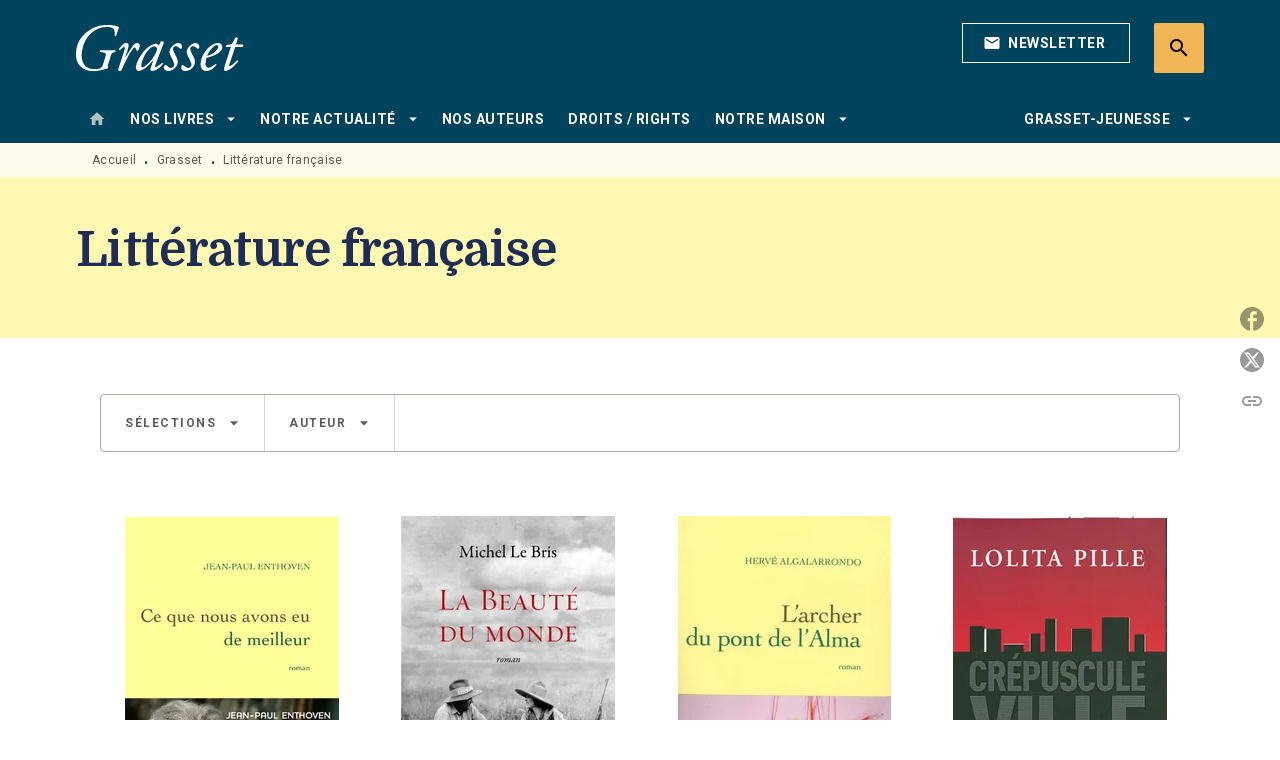

--- FILE ---
content_type: text/html
request_url: https://www.grasset.fr/livres-litterature-francaise/43/
body_size: 113039
content:
<!DOCTYPE html><html lang="fr"><head><meta charSet="utf-8"/><meta name="viewport" content="width=device-width"/><meta name="next-head-count" content="2"/><link data-react-helmet="true" rel="canonical" href="https://www.grasset.fr/livres-litterature-francaise/43/"/><link data-react-helmet="true" rel="preconnect" href="https://fonts.gstatic.com"/><link data-react-helmet="true" as="favicon" rel="shortcut icon" href="https://media.hachette.fr/15/2023-01/grasset-favicon_1.png"/><meta data-react-helmet="true" name="title" content="Littérature française | Page 43 sur 141 | Grasset"/><meta data-react-helmet="true" name="description"/><meta data-react-helmet="true" name="tdm-reservation" content="1"/><meta data-react-helmet="true" property="og:type" content="website"/><meta data-react-helmet="true" property="og:url" content="https://www.grasset.fr/livres-litterature-francaise/43/"/><meta data-react-helmet="true" property="og:title" content="Littérature française | Page 43 sur 141 | Grasset"/><meta data-react-helmet="true" property="og:description"/><meta data-react-helmet="true" property="og:image" content="https://media.hachette.fr/15/2023-01/logo.svg"/><meta data-react-helmet="true" property="twitter:card" content="summary_large_image"/><meta data-react-helmet="true" property="twitter:url" content="https://www.grasset.fr/livres-litterature-francaise/43/"/><meta data-react-helmet="true" property="twitter:title" content="Littérature française | Page 43 sur 141 | Grasset"/><meta data-react-helmet="true" property="twitter:description"/><meta data-react-helmet="true" property="twitter:image" content="https://media.hachette.fr/15/2023-01/logo.svg"/><script data-react-helmet="true" type="application/ld+json">{"@context":"https://schema.org","@type":"Article","headline":"Littérature française","image":null,"datePublished":null,"description":"","publisher":{"@type":"Organization","name":"Grasset","logo":{"@type":"ImageObject","url":"https://media.hachette.fr/15/2023-01/logo.svg"},"url":"https://www.grasset.fr"}}</script><title data-react-helmet="true">Littérature française | Page 43 sur 141 | Grasset</title><link rel="preload" href="/_next/static/css/30bb7ba8624ffc69.css" as="style"/><link rel="stylesheet" href="/_next/static/css/30bb7ba8624ffc69.css" data-n-g=""/><noscript data-n-css=""></noscript><script defer="" nomodule="" src="/_next/static/chunks/polyfills-c67a75d1b6f99dc8.js"></script><script src="/_next/static/chunks/webpack-9765523b66355ddf.js" defer=""></script><script src="/_next/static/chunks/framework-91f7956f9c79db49.js" defer=""></script><script src="/_next/static/chunks/main-5f95ec88460df6da.js" defer=""></script><script src="/_next/static/chunks/pages/_app-527177a87d243005.js" defer=""></script><script src="/_next/static/chunks/5047-bbda3de55e25c97e.js" defer=""></script><script src="/_next/static/chunks/pages/%5B...id%5D-0c2c802db1ac62ed.js" defer=""></script><script src="/_next/static/build-prod-15-41473/_buildManifest.js" defer=""></script><script src="/_next/static/build-prod-15-41473/_ssgManifest.js" defer=""></script><style id="jss-server-side">.MuiSvgIcon-root {
  fill: currentColor;
  width: 1em;
  height: 1em;
  display: inline-block;
  font-size: 1.7142857142857142rem;
  transition: fill 200ms cubic-bezier(0.4, 0, 0.2, 1) 0ms;
  flex-shrink: 0;
  user-select: none;
}
.MuiSvgIcon-colorPrimary {
  color: #00435d;
}
.MuiSvgIcon-colorSecondary {
  color: #FAE16C;
}
.MuiSvgIcon-colorAction {
  color: rgba(0, 0, 0, 0.54);
}
.MuiSvgIcon-colorError {
  color: #FF1840;
}
.MuiSvgIcon-colorDisabled {
  color: rgba(0, 0, 0, 0.4);
}
.MuiSvgIcon-fontSizeInherit {
  font-size: inherit;
}
.MuiSvgIcon-fontSizeSmall {
  font-size: 1.4285714285714284rem;
}
.MuiSvgIcon-fontSizeLarge {
  font-size: 2.5rem;
}
.MuiButtonBase-root {
  color: inherit;
  border: 0;
  cursor: pointer;
  margin: 0;
  display: inline-flex;
  outline: 0;
  padding: 0;
  position: relative;
  align-items: center;
  user-select: none;
  border-radius: 0;
  vertical-align: middle;
  -moz-appearance: none;
  justify-content: center;
  text-decoration: none;
  background-color: transparent;
  -webkit-appearance: none;
  -webkit-tap-highlight-color: transparent;
}
.MuiButtonBase-root::-moz-focus-inner {
  border-style: none;
}
.MuiButtonBase-root.Mui-disabled {
  cursor: default;
  pointer-events: none;
}
@media print {
  .MuiButtonBase-root {
    color-adjust: exact;
  }
}
  .MuiIconButton-root {
    flex: 0 0 auto;
    color: rgba(0, 0, 0, 0.54);
    padding: 12px;
    overflow: visible;
    font-size: 1.7142857142857142rem;
    text-align: center;
    transition: background-color 150ms cubic-bezier(0.4, 0, 0.2, 1) 0ms;
    border-radius: 50%;
  }
  .MuiIconButton-root:hover {
    background-color: rgba(0, 0, 0, 0);
  }
  .MuiIconButton-root.Mui-disabled {
    color: rgba(0, 0, 0, 0.4);
    background-color: transparent;
  }
@media (hover: none) {
  .MuiIconButton-root:hover {
    background-color: transparent;
  }
}
  .MuiIconButton-edgeStart {
    margin-left: -12px;
  }
  .MuiIconButton-sizeSmall.MuiIconButton-edgeStart {
    margin-left: -3px;
  }
  .MuiIconButton-edgeEnd {
    margin-right: -12px;
  }
  .MuiIconButton-sizeSmall.MuiIconButton-edgeEnd {
    margin-right: -3px;
  }
  .MuiIconButton-colorInherit {
    color: inherit;
  }
  .MuiIconButton-colorPrimary {
    color: #00435d;
  }
  .MuiIconButton-colorPrimary:hover {
    background-color: rgba(0, 67, 93, 0);
  }
@media (hover: none) {
  .MuiIconButton-colorPrimary:hover {
    background-color: transparent;
  }
}
  .MuiIconButton-colorSecondary {
    color: #FAE16C;
  }
  .MuiIconButton-colorSecondary:hover {
    background-color: rgba(250, 225, 108, 0);
  }
@media (hover: none) {
  .MuiIconButton-colorSecondary:hover {
    background-color: transparent;
  }
}
  .MuiIconButton-sizeSmall {
    padding: 3px;
    font-size: 1.2857142857142856rem;
  }
  .MuiIconButton-label {
    width: 100%;
    display: flex;
    align-items: inherit;
    justify-content: inherit;
  }

  .jss1 {
    margin-top: 24px;
    margin-bottom: 24px;
  }
  .jss2 {
    width: 100%;
    display: flex;
    align-items: center;
    justify-content: center;
  }
  .MuiTypography-root {
    margin: 0;
  }
  .MuiTypography-body2 {
    font-size: 1rem;
    font-family: 'Roboto', sans-serif;
    font-weight: 400;
    line-height: 1.25;
    letter-spacing: 0.27px;
  }
  .MuiTypography-body1 {
    font-size: 1.0625rem;
    font-family: 'Roboto', sans-serif;
    font-weight: 400;
    line-height: 1.55;
    letter-spacing: 0.53px;
  }
@media (min-width:600px) {
  .MuiTypography-body1 {
    font-size: 1.129rem;
  }
}
@media (min-width:960px) {
  .MuiTypography-body1 {
    font-size: 1.129rem;
  }
}
@media (min-width:1176px) {
  .MuiTypography-body1 {
    font-size: 1.129rem;
  }
}
  .MuiTypography-caption {
    color: rgba(0,0,0,0.64);
    font-size: 12px;
    font-family: 'Roboto', sans-serif;
    font-weight: 400;
    line-height: 1.33;
    letter-spacing: 0.3px;
  }
  .MuiTypography-button {
    font-size: 14px;
    font-family: 'Roboto', sans-serif;
    font-weight: 700;
    line-height: 1.143;
    letter-spacing: 0.5px;
    text-transform: uppercase;
  }
  .MuiTypography-h1 {
    font-size: 2.375rem;
    font-family: 'Domine';
    font-weight: 700;
    line-height: 1.2;
    letter-spacing: -0.91px;
  }
@media (min-width:600px) {
  .MuiTypography-h1 {
    font-size: 3.125rem;
  }
}
@media (min-width:960px) {
  .MuiTypography-h1 {
    font-size: 3.5417rem;
  }
}
@media (min-width:1176px) {
  .MuiTypography-h1 {
    font-size: 3.75rem;
  }
}
  .MuiTypography-h2 {
    font-size: 2.0625rem;
    font-family: 'Domine';
    font-weight: 700;
    line-height: 1.07;
    letter-spacing: -0.68px;
  }
@media (min-width:600px) {
  .MuiTypography-h2 {
    font-size: 2.5701rem;
  }
}
@media (min-width:960px) {
  .MuiTypography-h2 {
    font-size: 3.0374rem;
  }
}
@media (min-width:1176px) {
  .MuiTypography-h2 {
    font-size: 3.0374rem;
  }
}
  .MuiTypography-h3 {
    font-size: 1.75rem;
    font-family: 'Domine';
    font-weight: 700;
    line-height: 1.25;
    letter-spacing: 0;
  }
@media (min-width:600px) {
  .MuiTypography-h3 {
    font-size: 2.2rem;
  }
}
@media (min-width:960px) {
  .MuiTypography-h3 {
    font-size: 2.4rem;
  }
}
@media (min-width:1176px) {
  .MuiTypography-h3 {
    font-size: 2.4rem;
  }
}
  .MuiTypography-h4 {
    font-size: 1.6875rem;
    font-family: 'Roboto', sans-serif;
    font-weight: 400;
    line-height: 1.25;
    letter-spacing: 0.17px;
  }
@media (min-width:600px) {
  .MuiTypography-h4 {
    font-size: 2rem;
  }
}
@media (min-width:960px) {
  .MuiTypography-h4 {
    font-size: 2.2rem;
  }
}
@media (min-width:1176px) {
  .MuiTypography-h4 {
    font-size: 2.4rem;
  }
}
  .MuiTypography-h5 {
    font-size: 1.25rem;
    font-family: 'Roboto', sans-serif;
    font-weight: 700;
    line-height: 1.33;
    letter-spacing: 0.16px;
  }
@media (min-width:600px) {
  .MuiTypography-h5 {
    font-size: 1.3158rem;
  }
}
@media (min-width:960px) {
  .MuiTypography-h5 {
    font-size: 1.5038rem;
  }
}
@media (min-width:1176px) {
  .MuiTypography-h5 {
    font-size: 1.5038rem;
  }
}
  .MuiTypography-h6 {
    font-size: 1.125rem;
    font-family: 'Roboto', sans-serif;
    font-weight: 700;
    line-height: 1.2;
    letter-spacing: 0.24px;
  }
@media (min-width:600px) {
  .MuiTypography-h6 {
    font-size: 1.25rem;
  }
}
@media (min-width:960px) {
  .MuiTypography-h6 {
    font-size: 1.25rem;
  }
}
@media (min-width:1176px) {
  .MuiTypography-h6 {
    font-size: 1.25rem;
  }
}
  .MuiTypography-subtitle1 {
    font-size: 16px;
    font-family: 'Roboto', sans-serif;
    font-weight: 500;
    line-height: 1.5;
    letter-spacing: 0.15px;
  }
  .MuiTypography-subtitle2 {
    font-size: 1.0625rem;
    font-family: 'Roboto', sans-serif;
    font-weight: 500;
    line-height: 1.55;
    letter-spacing: 0.16px;
  }
@media (min-width:600px) {
  .MuiTypography-subtitle2 {
    font-size: 1.129rem;
  }
}
@media (min-width:960px) {
  .MuiTypography-subtitle2 {
    font-size: 1.129rem;
  }
}
@media (min-width:1176px) {
  .MuiTypography-subtitle2 {
    font-size: 1.129rem;
  }
}
  .MuiTypography-overline {
    font-size: 12px;
    font-family: 'Roboto', sans-serif;
    font-weight: 700;
    line-height: 1.6;
    letter-spacing: 1.5px;
    text-transform: uppercase;
  }
  .MuiTypography-srOnly {
    width: 1px;
    height: 1px;
    overflow: hidden;
    position: absolute;
  }
  .MuiTypography-alignLeft {
    text-align: left;
  }
  .MuiTypography-alignCenter {
    text-align: center;
  }
  .MuiTypography-alignRight {
    text-align: right;
  }
  .MuiTypography-alignJustify {
    text-align: justify;
  }
  .MuiTypography-noWrap {
    overflow: hidden;
    white-space: nowrap;
    text-overflow: ellipsis;
  }
  .MuiTypography-gutterBottom {
    margin-bottom: 0.35em;
  }
  .MuiTypography-paragraph {
    margin-bottom: 16px;
  }
  .MuiTypography-colorInherit {
    color: inherit;
  }
  .MuiTypography-colorPrimary {
    color: #00435d;
  }
  .MuiTypography-colorSecondary {
    color: #FAE16C;
  }
  .MuiTypography-colorTextPrimary {
    color: #1D2D56;
  }
  .MuiTypography-colorTextSecondary {
    color: #5C5C5C;
  }
  .MuiTypography-colorError {
    color: #FF1840;
  }
  .MuiTypography-displayInline {
    display: inline;
  }
  .MuiTypography-displayBlock {
    display: block;
  }
  .MuiBreadcrumbs-root {
    color: #1D2D56;
    font-size: 12px;
  }
  .MuiBreadcrumbs-ol {
    margin: 0;
    display: flex;
    padding: 0;
    flex-wrap: wrap;
    list-style: none;
    align-items: center;
  }
  .MuiBreadcrumbs-separator {
    color: #00435d;
    display: flex;
    transform: translateY(3px);
    margin-left: 8px;
    user-select: none;
    margin-right: 8px;
    vertical-align: middle;
  }
  .MuiButton-root {
    color: #1D2D56;
    padding: 6px 16px;
    font-size: 14px;
    min-width: 64px;
    box-sizing: border-box;
    min-height: 36px;
    transition: background-color 250ms cubic-bezier(0.4, 0, 0.2, 1) 0ms,box-shadow 250ms cubic-bezier(0.4, 0, 0.2, 1) 0ms,border 250ms cubic-bezier(0.4, 0, 0.2, 1) 0ms;
    font-family: 'Roboto', sans-serif;
    font-weight: 700;
    line-height: 1.143;
    padding-left: 18px;
    border-radius: 4px;
    padding-right: 18px;
    letter-spacing: 0.5px;
    text-transform: uppercase;
  }
  .MuiButton-root:hover {
    text-decoration: none;
    background-color: rgba(29, 45, 86, 0);
  }
  .MuiButton-root.Mui-disabled {
    color: rgba(0, 0, 0, 0.4);
  }
@media (hover: none) {
  .MuiButton-root:hover {
    background-color: transparent;
  }
}
  .MuiButton-root:hover.Mui-disabled {
    background-color: transparent;
  }
  .MuiButton-label {
    width: 100%;
    display: inherit;
    align-items: inherit;
    justify-content: inherit;
  }
  .MuiButton-text {
    color: rgba(0, 0, 0, 1);
    opacity: 1;
    padding: 6px 8px;
  }
  .MuiButton-text:hover {
    opacity: 1;
  }
  .MuiButton-textPrimary {
    color: #00435d;
  }
  .MuiButton-textPrimary:hover {
    background-color: rgba(0, 67, 93, 0);
  }
@media (hover: none) {
  .MuiButton-textPrimary:hover {
    background-color: transparent;
  }
}
  .MuiButton-textSecondary {
    color: #FAE16C;
  }
  .MuiButton-textSecondary:hover {
    background-color: rgba(250, 225, 108, 0);
  }
@media (hover: none) {
  .MuiButton-textSecondary:hover {
    background-color: transparent;
  }
}
  .MuiButton-outlined {
    color: #fff;
    border: 1px solid rgba(0, 0, 0, 0.23);
    padding: 5px 15px;
    box-shadow: none;
    border-color: #fff;
    border-radius: 2px;
    background-color: transparent;
  }
  .MuiButton-outlined.Mui-disabled {
    border: 1px solid rgba(0, 0, 0, 0.2);
    opacity: 0.5;
  }
  .MuiButton-outlined:hover {
    color: #000000;
    box-shadow: none;
    border-color: #00435d;
    background-color: transparent;
  }
  .MuiButton-outlined:focus {
    color: #000000;
    box-shadow: none;
    border-color: #00435d;
    background-color: transparent;
  }
  .MuiButton-outlined:hover.HeaderNewsLetterCenter img {
    filter: invert(45%) sepia(83%) saturate(357%) hue-rotate(165deg) brightness(103%) contrast(88%);
  }
  .MuiButton-outlinedPrimary {
    color: #00435d;
    border: 1px solid rgba(0, 67, 93, 0.5);
    border-color: #00435d;
  }
  .MuiButton-outlinedPrimary:hover {
    color: #FAE16C;
    border: 1px solid #00435d;
    box-shadow: 0px 2px 4px -1px rgba(0,0,0,0.2),0px 4px 5px 0px rgba(0,0,0,0.14),0px 1px 10px 0px rgba(0,0,0,0.12);
    border-color: #00435d;
    background-color: #00435d;
  }
  .MuiButton-outlinedPrimary:focus {
    color: #fff;
    box-shadow: 0px 2px 4px -1px rgba(0,0,0,0.2),0px 4px 5px 0px rgba(0,0,0,0.14),0px 1px 10px 0px rgba(0,0,0,0.12);
    border-color: #00435d;
    background-color: #00435d;
  }
  .MuiButton-outlinedPrimary.Mui-disabled {
    opacity: 0.5;
  }
@media (hover: none) {
  .MuiButton-outlinedPrimary:hover {
    background-color: transparent;
  }
}
  .MuiButton-outlinedPrimary:hover.digital-Button img {
    filter: brightness(0) saturate(100%) invert(100%) sepia(3%) saturate(503%) hue-rotate(161deg) brightness(115%) contrast(100%);
  }
  .MuiButton-outlinedSecondary {
    color: #000000;
    border: 1px solid rgba(250, 225, 108, 0.5);
    border-color: #000000;
  }
  .MuiButton-outlinedSecondary:hover {
    color: #000000;
    border: 1px solid #FAE16C;
    box-shadow: 0px 2px 4px -1px rgba(0,0,0,0.2),0px 4px 5px 0px rgba(0,0,0,0.14),0px 1px 10px 0px rgba(0,0,0,0.12);
    border-color: #000000;
    background-color: #fff;
  }
  .MuiButton-outlinedSecondary.Mui-disabled {
    color: rgba(255, 255, 255, 0.40);
    border: 1px solid rgba(0, 0, 0, 0.4);
    background-color: #FAE16C;
  }
  .MuiButton-outlinedSecondary:focus {
    0: b;
    1: u;
    2: t;
    3: t;
    4: o;
    5: n;
    6: s;
    7: .;
    8: o;
    9: u;
    10: t;
    11: l;
    12: i;
    13: n;
    14: e;
    15: d;
    16: S;
    17: e;
    18: c;
    19: o;
    20: n;
    21: d;
    22: a;
    23: r;
    24: y;
    25: .;
    26: h;
    27: o;
    28: v;
    29: e;
    30: r;
  }
  .MuiButton-outlinedSecondary .MuiTouchRipple-child {
    background-color: #f5f5f5;
  }
  .MuiButton-outlinedSecondary  {
    -mui-touch-ripple-child: [object Object];
  }
@media (hover: none) {
  .MuiButton-outlinedSecondary:hover {
    background-color: transparent;
  }
}
  .MuiButton-contained {
    color: rgba(0, 0, 0, 0.87);
    box-shadow: none;
    border-radius: 50px;
    background-color: #e0e0e0;
  }
  .MuiButton-contained:hover {
    box-shadow: 0px 2px 4px -1px rgba(0,0,0,0.2),0px 4px 5px 0px rgba(0,0,0,0.14),0px 1px 10px 0px rgba(0,0,0,0.12);
    background-color: #AAAAAA;
  }
  .MuiButton-contained.Mui-focusVisible {
    box-shadow: 0px 3px 5px -1px rgba(0,0,0,0.2),0px 6px 10px 0px rgba(0,0,0,0.14),0px 1px 18px 0px rgba(0,0,0,0.12);
  }
  .MuiButton-contained:active {
    box-shadow: 0px 5px 5px -3px rgba(0,0,0,0.2),0px 8px 10px 1px rgba(0,0,0,0.14),0px 3px 14px 2px rgba(0,0,0,0.12);
  }
  .MuiButton-contained.Mui-disabled {
    color: rgba(0, 0, 0, 0.4);
    box-shadow: none;
    background-color: rgba(0, 0, 0, 0.4);
  }
@media (hover: none) {
  .MuiButton-contained:hover {
    box-shadow: 0px 3px 1px -2px rgba(0,0,0,0.2),0px 2px 2px 0px rgba(0,0,0,0.14),0px 1px 5px 0px rgba(0,0,0,0.12);
    background-color: #e0e0e0;
  }
}
  .MuiButton-contained:hover.Mui-disabled {
    background-color: rgba(0, 0, 0, 0.2);
  }
  .MuiButton-containedPrimary {
    color: #fff;
    box-shadow: none;
    background-color: #00435d;
  }
  .MuiButton-containedPrimary:hover {
    color: #fff;
    box-shadow: none;
    background-color: #00435d;
  }
  .MuiButton-containedPrimary .MuiTouchRipple-child {
    background-color: #00435d;
  }
  .MuiButton-containedPrimary.Mui-disabled {
    color: rgba(0, 0, 0, 0.40);
    background-color: #dfeef6;
  }
  .MuiButton-containedPrimary:focus {
    background-color: #dfeef6;
  }
  .MuiButton-containedPrimary  {
    -mui-touch-ripple-child: [object Object];
  }
@media (hover: none) {
  .MuiButton-containedPrimary:hover {
    background-color: #00435d;
  }
}
  .MuiButton-containedSecondary {
    color: #00435d;
    box-shadow: none;
    background-color: #FAE16C;
  }
  .MuiButton-containedSecondary:hover {
    color: #00435d;
    box-shadow: 0px 2px 4px -1px rgba(0,0,0,0.2),0px 4px 5px 0px rgba(0,0,0,0.14),0px 1px 10px 0px rgba(0,0,0,0.12);
    background-color: #FAE16C;
  }
  .MuiButton-containedSecondary.Mui-disabled {
    color: rgba(0, 0, 0, 0.40);
    background-color: #FEF6D8;
  }
  .MuiButton-containedSecondary:focus {
    color: #000000;
    box-shadow: none;
    background-color: #FEF6D8;
  }
  .MuiButton-containedSecondary .MuiTouchRipple-child {
    background-color: #fff8b2;
  }
  .MuiButton-containedSecondary  {
    -mui-touch-ripple-child: [object Object];
  }
@media (hover: none) {
  .MuiButton-containedSecondary:hover {
    background-color: #FAE16C;
  }
}
  .MuiButton-disableElevation {
    box-shadow: none;
  }
  .MuiButton-disableElevation:hover {
    box-shadow: none;
  }
  .MuiButton-disableElevation.Mui-focusVisible {
    box-shadow: none;
  }
  .MuiButton-disableElevation:active {
    box-shadow: none;
  }
  .MuiButton-disableElevation.Mui-disabled {
    box-shadow: none;
  }
  .MuiButton-colorInherit {
    color: inherit;
    border-color: currentColor;
  }
  .MuiButton-textSizeSmall {
    padding: 4px 5px;
    font-size: 0.9285714285714285rem;
  }
  .MuiButton-textSizeLarge {
    padding: 8px 11px;
    font-size: 1.0714285714285714rem;
  }
  .MuiButton-outlinedSizeSmall {
    padding: 3px 9px;
    font-size: 0.9285714285714285rem;
  }
  .MuiButton-outlinedSizeLarge {
    padding: 7px 21px;
    font-size: 1.0714285714285714rem;
  }
  .MuiButton-containedSizeSmall {
    padding: 4px 10px;
    font-size: 0.9285714285714285rem;
  }
  .MuiButton-containedSizeLarge {
    padding: 8px 22px;
    font-size: 1.0714285714285714rem;
  }
  .MuiButton-fullWidth {
    width: 100%;
  }
  .MuiButton-startIcon {
    display: inherit;
    margin-left: -4px;
    margin-right: 8px;
  }
  .MuiButton-startIcon.MuiButton-iconSizeSmall {
    margin-left: -2px;
  }
  .MuiButton-endIcon {
    display: inherit;
    margin-left: 8px;
    margin-right: -4px;
  }
  .MuiButton-endIcon.MuiButton-iconSizeSmall {
    margin-right: -2px;
  }
  .MuiButton-iconSizeSmall > *:first-child {
    font-size: 18px;
  }
  .MuiButton-iconSizeMedium > *:first-child {
    font-size: 20px;
  }
  .MuiButton-iconSizeLarge > *:first-child {
    font-size: 22px;
  }
  .MuiChip-root {
    color: rgba(0, 0, 0, .64);
    border: none;
    cursor: default;
    height: 24px;
    display: inline-flex;
    outline: 0;
    padding: 0;
    font-size: 14px;
    box-sizing: border-box;
    transition: background-color 300ms cubic-bezier(0.4, 0, 0.2, 1) 0ms,box-shadow 300ms cubic-bezier(0.4, 0, 0.2, 1) 0ms;
    align-items: center;
    font-family: "Mukta", "Helvetica", "Arial", sans-serif;
    font-weight: 600;
    white-space: nowrap;
    border-radius: 4px;
    letter-spacing: 0.094rem;
    text-transform: uppercase;
    vertical-align: middle;
    justify-content: center;
    text-decoration: none;
    background-color: transparent;
  }
  .MuiChip-root.Mui-disabled {
    opacity: 0.5;
    pointer-events: none;
  }
  .MuiChip-root .MuiChip-avatar {
    color: #616161;
    width: 24px;
    height: 24px;
    font-size: 0.8571428571428571rem;
    margin-left: 5px;
    margin-right: -6px;
  }
  .MuiChip-root .MuiChip-avatarColorPrimary {
    color: #fff;
    background-color: #0e2634;
  }
  .MuiChip-root .MuiChip-avatarColorSecondary {
    color: #fff;
    background-color: #F9CC46;
  }
  .MuiChip-root .MuiChip-avatarSmall {
    width: 18px;
    height: 18px;
    font-size: 0.7142857142857142rem;
    margin-left: 4px;
    margin-right: -4px;
  }
  .MuiChip-sizeSmall {
    height: 18px;
    font-size: 0.625rem;
  }
  .MuiChip-colorPrimary {
    color: #fff;
    background-color: #00435d;
  }
  .MuiChip-colorSecondary {
    color: #fff;
    background-color: #FAE16C;
  }
  .MuiChip-clickable {
    cursor: pointer;
    user-select: none;
    -webkit-tap-highlight-color: transparent;
  }
  .MuiChip-clickable:hover, .MuiChip-clickable:focus {
    color: #00435d;
    background-color: inherit;
  }
  .MuiChip-clickable:active {
    box-shadow: 0px 2px 1px -1px rgba(0,0,0,0.2),0px 1px 1px 0px rgba(0,0,0,0.14),0px 1px 3px 0px rgba(0,0,0,0.12);
  }
  .MuiChip-clickableColorPrimary:hover, .MuiChip-clickableColorPrimary:focus {
    background-color: rgb(20, 82, 105);
  }
  .MuiChip-clickableColorSecondary:hover, .MuiChip-clickableColorSecondary:focus {
    background-color: rgb(230, 207, 99);
  }
  .MuiChip-deletable:focus {
    background-color: rgb(206, 206, 206);
  }
  .MuiChip-deletableColorPrimary:focus {
    background-color: rgb(51, 104, 125);
  }
  .MuiChip-deletableColorSecondary:focus {
    background-color: rgb(200, 180, 86);
  }
  .MuiChip-outlined {
    border: 1px solid rgba(0, 0, 0, 0.23);
    background-color: transparent;
  }
  .MuiChip-clickable.MuiChip-outlined:hover, .MuiChip-clickable.MuiChip-outlined:focus, .MuiChip-deletable.MuiChip-outlined:focus {
    background-color: rgba(29, 45, 86, 0);
  }
  .MuiChip-outlined .MuiChip-avatar {
    margin-left: 4px;
  }
  .MuiChip-outlined .MuiChip-avatarSmall {
    margin-left: 2px;
  }
  .MuiChip-outlined .MuiChip-icon {
    margin-left: 4px;
  }
  .MuiChip-outlined .MuiChip-iconSmall {
    margin-left: 2px;
  }
  .MuiChip-outlined .MuiChip-deleteIcon {
    margin-right: 5px;
  }
  .MuiChip-outlined .MuiChip-deleteIconSmall {
    margin-right: 3px;
  }
  .MuiChip-outlinedPrimary {
    color: #00435d;
    border: 1px solid #00435d;
  }
  .MuiChip-clickable.MuiChip-outlinedPrimary:hover, .MuiChip-clickable.MuiChip-outlinedPrimary:focus, .MuiChip-deletable.MuiChip-outlinedPrimary:focus {
    background-color: rgba(0, 67, 93, 0);
  }
  .MuiChip-outlinedSecondary {
    color: #FAE16C;
    border: 1px solid #FAE16C;
  }
  .MuiChip-clickable.MuiChip-outlinedSecondary:hover, .MuiChip-clickable.MuiChip-outlinedSecondary:focus, .MuiChip-deletable.MuiChip-outlinedSecondary:focus {
    background-color: rgba(250, 225, 108, 0);
  }
  .MuiChip-icon {
    color: #616161;
    margin-left: 5px;
    margin-right: -6px;
  }
  .MuiChip-iconSmall {
    width: 18px;
    height: 18px;
    margin-left: 4px;
    margin-right: -4px;
  }
  .MuiChip-iconColorPrimary {
    color: inherit;
  }
  .MuiChip-iconColorSecondary {
    color: inherit;
  }
  .MuiChip-label {
    overflow: hidden;
    white-space: nowrap;
    padding-left: 6px;
    padding-right: 6px;
    text-overflow: ellipsis;
  }
  .MuiChip-labelSmall {
    padding-left: 8px;
    padding-right: 8px;
  }
  .MuiChip-deleteIcon {
    color: rgba(29, 45, 86, 0.26);
    width: 22px;
    cursor: pointer;
    height: 22px;
    margin: 0 5px 0 -6px;
    -webkit-tap-highlight-color: transparent;
  }
  .MuiChip-deleteIcon:hover {
    color: rgba(29, 45, 86, 0.4);
  }
  .MuiChip-deleteIconSmall {
    width: 16px;
    height: 16px;
    margin-left: -4px;
    margin-right: 4px;
  }
  .MuiChip-deleteIconColorPrimary {
    color: rgba(255, 255, 255, 0.7);
  }
  .MuiChip-deleteIconColorPrimary:hover, .MuiChip-deleteIconColorPrimary:active {
    color: #fff;
  }
  .MuiChip-deleteIconColorSecondary {
    color: rgba(255, 255, 255, 0.7);
  }
  .MuiChip-deleteIconColorSecondary:hover, .MuiChip-deleteIconColorSecondary:active {
    color: #fff;
  }
  .MuiChip-deleteIconOutlinedColorPrimary {
    color: rgba(0, 67, 93, 0.7);
  }
  .MuiChip-deleteIconOutlinedColorPrimary:hover, .MuiChip-deleteIconOutlinedColorPrimary:active {
    color: #00435d;
  }
  .MuiChip-deleteIconOutlinedColorSecondary {
    color: rgba(250, 225, 108, 0.7);
  }
  .MuiChip-deleteIconOutlinedColorSecondary:hover, .MuiChip-deleteIconOutlinedColorSecondary:active {
    color: #FAE16C;
  }
  .MuiContainer-root {
    width: 100%;
    display: block;
    box-sizing: border-box;
    margin-left: auto;
    margin-right: auto;
    padding-left: 16px;
    padding-right: 16px;
  }
@media (min-width:600px) {
  .MuiContainer-root {
    padding-left: 24px;
    padding-right: 24px;
  }
}
  .MuiContainer-disableGutters {
    padding-left: 0;
    padding-right: 0;
  }
@media (min-width:600px) {
  .MuiContainer-fixed {
    max-width: 600px;
  }
}
@media (min-width:936px) {
  .MuiContainer-fixed {
    max-width: 936px;
  }
}
@media (min-width:960px) {
  .MuiContainer-fixed {
    max-width: 960px;
  }
}
@media (min-width:1176px) {
  .MuiContainer-fixed {
    max-width: 1176px;
  }
}
@media (min-width:1512px) {
  .MuiContainer-fixed {
    max-width: 1512px;
  }
}
@media (min-width:0px) {
  .MuiContainer-maxWidthXs {
    max-width: 444px;
  }
}
@media (min-width:600px) {
  .MuiContainer-maxWidthSm {
    max-width: 600px;
  }
}
@media (min-width:960px) {
  .MuiContainer-maxWidthMd {
    max-width: 960px;
  }
}
@media (min-width:1176px) {
  .MuiContainer-maxWidthLg {
    max-width: 1176px;
  }
}
@media (min-width:1512px) {
  .MuiContainer-maxWidthXl {
    max-width: 1512px;
  }
}
  html {
    box-sizing: border-box;
    -webkit-font-smoothing: antialiased;
    -moz-osx-font-smoothing: grayscale;
  }
  *, *::before, *::after {
    box-sizing: inherit;
  }
  strong, b {
    font-weight: 800;
  }
  body {
    color: #1D2D56;
    margin: 0;
    font-size: 1rem;
    font-family: 'Roboto', sans-serif;
    font-weight: 400;
    line-height: 1.25;
    letter-spacing: 0.27px;
    background-color: #fff;
  }
@media print {
  body {
    background-color: #fff;
  }
}
  body::backdrop {
    background-color: #fff;
  }
  .SelectionProduct2ItemContainer .SelectionProduct2ItemContent .SelectionProduct2ItemOrder  {
    display: none;
  }
  .MuiDrawer-docked {
    flex: 0 0 auto;
  }
  .MuiDrawer-paper {
    top: 0;
    flex: 1 0 auto;
    height: 100%;
    display: flex;
    outline: 0;
    z-index: 1200;
    position: fixed;
    overflow-y: auto;
    flex-direction: column;
    -webkit-overflow-scrolling: touch;
  }
  .MuiDrawer-paperAnchorLeft {
    left: 0;
    right: auto;
  }
  .MuiDrawer-paperAnchorRight {
    left: auto;
    right: 0;
  }
  .MuiDrawer-paperAnchorTop {
    top: 0;
    left: 0;
    right: 0;
    bottom: auto;
    height: auto;
    max-height: 100%;
  }
  .MuiDrawer-paperAnchorBottom {
    top: auto;
    left: 0;
    right: 0;
    bottom: 0;
    height: auto;
    max-height: 100%;
  }
  .MuiDrawer-paperAnchorDockedLeft {
    border-right: 1px solid #ABBEB6;
  }
  .MuiDrawer-paperAnchorDockedTop {
    border-bottom: 1px solid #ABBEB6;
  }
  .MuiDrawer-paperAnchorDockedRight {
    border-left: 1px solid #ABBEB6;
  }
  .MuiDrawer-paperAnchorDockedBottom {
    border-top: 1px solid #ABBEB6;
  }
@keyframes mui-auto-fill {}
@keyframes mui-auto-fill-cancel {}
  .MuiInputBase-root {
    color: #1D2D56;
    cursor: text;
    display: inline-flex;
    position: relative;
    font-size: 1.0625rem;
    box-sizing: border-box;
    align-items: center;
    font-family: 'Roboto', sans-serif;
    font-weight: 400;
    line-height: 1.1876em;
    letter-spacing: 0.53px;
  }
@media (min-width:600px) {
  .MuiInputBase-root {
    font-size: 1.129rem;
  }
}
@media (min-width:960px) {
  .MuiInputBase-root {
    font-size: 1.129rem;
  }
}
@media (min-width:1176px) {
  .MuiInputBase-root {
    font-size: 1.129rem;
  }
}
  .MuiInputBase-root.Mui-disabled {
    color: rgba(0, 0, 0, 0.38);
    cursor: default;
  }
  .MuiInputBase-multiline {
    padding: 6px 0 7px;
  }
  .MuiInputBase-multiline.MuiInputBase-marginDense {
    padding-top: 3px;
  }
  .MuiInputBase-fullWidth {
    width: 100%;
  }
  .MuiInputBase-input {
    font: inherit;
    color: currentColor;
    width: 100%;
    border: 0;
    height: 1.1876em;
    margin: 0;
    display: block;
    padding: 6px 0 7px;
    min-width: 0;
    background: none;
    box-sizing: content-box;
    animation-name: mui-auto-fill-cancel;
    letter-spacing: inherit;
    animation-duration: 10ms;
    -webkit-tap-highlight-color: transparent;
  }
  .MuiInputBase-input::-webkit-input-placeholder {
    color: currentColor;
    opacity: 0.42;
    transition: opacity 200ms cubic-bezier(0.4, 0, 0.2, 1) 0ms;
  }
  .MuiInputBase-input::-moz-placeholder {
    color: currentColor;
    opacity: 0.42;
    transition: opacity 200ms cubic-bezier(0.4, 0, 0.2, 1) 0ms;
  }
  .MuiInputBase-input:-ms-input-placeholder {
    color: currentColor;
    opacity: 0.42;
    transition: opacity 200ms cubic-bezier(0.4, 0, 0.2, 1) 0ms;
  }
  .MuiInputBase-input::-ms-input-placeholder {
    color: currentColor;
    opacity: 0.42;
    transition: opacity 200ms cubic-bezier(0.4, 0, 0.2, 1) 0ms;
  }
  .MuiInputBase-input:focus {
    outline: 0;
  }
  .MuiInputBase-input:invalid {
    box-shadow: none;
  }
  .MuiInputBase-input::-webkit-search-decoration {
    -webkit-appearance: none;
  }
  .MuiInputBase-input.Mui-disabled {
    opacity: 1;
  }
  .MuiInputBase-input:-webkit-autofill {
    animation-name: mui-auto-fill;
    animation-duration: 5000s;
  }
  label[data-shrink=false] + .MuiInputBase-formControl .MuiInputBase-input::-webkit-input-placeholder {
    opacity: 0 !important;
  }
  label[data-shrink=false] + .MuiInputBase-formControl .MuiInputBase-input::-moz-placeholder {
    opacity: 0 !important;
  }
  label[data-shrink=false] + .MuiInputBase-formControl .MuiInputBase-input:-ms-input-placeholder {
    opacity: 0 !important;
  }
  label[data-shrink=false] + .MuiInputBase-formControl .MuiInputBase-input::-ms-input-placeholder {
    opacity: 0 !important;
  }
  label[data-shrink=false] + .MuiInputBase-formControl .MuiInputBase-input:focus::-webkit-input-placeholder {
    opacity: 0.42;
  }
  label[data-shrink=false] + .MuiInputBase-formControl .MuiInputBase-input:focus::-moz-placeholder {
    opacity: 0.42;
  }
  label[data-shrink=false] + .MuiInputBase-formControl .MuiInputBase-input:focus:-ms-input-placeholder {
    opacity: 0.42;
  }
  label[data-shrink=false] + .MuiInputBase-formControl .MuiInputBase-input:focus::-ms-input-placeholder {
    opacity: 0.42;
  }
  .MuiInputBase-inputMarginDense {
    padding-top: 3px;
  }
  .MuiInputBase-inputMultiline {
    height: auto;
    resize: none;
    padding: 0;
  }
  .MuiInputBase-inputTypeSearch {
    -moz-appearance: textfield;
    -webkit-appearance: textfield;
  }
  .MuiFormControl-root {
    border: 0;
    margin: 0;
    display: inline-flex;
    padding: 0;
    position: relative;
    min-width: 0;
    flex-direction: column;
    vertical-align: top;
  }
  .MuiFormControl-marginNormal {
    margin-top: 16px;
    margin-bottom: 8px;
  }
  .MuiFormControl-marginDense {
    margin-top: 8px;
    margin-bottom: 4px;
  }
  .MuiFormControl-fullWidth {
    width: 100%;
  }
  .MuiFormLabel-root {
    color: #5C5C5C;
    padding: 0;
    font-size: 1.0625rem;
    font-family: 'Roboto', sans-serif;
    font-weight: 400;
    line-height: 1;
    letter-spacing: 0.53px;
  }
@media (min-width:600px) {
  .MuiFormLabel-root {
    font-size: 1.129rem;
  }
}
@media (min-width:960px) {
  .MuiFormLabel-root {
    font-size: 1.129rem;
  }
}
@media (min-width:1176px) {
  .MuiFormLabel-root {
    font-size: 1.129rem;
  }
}
  .MuiFormLabel-root.Mui-focused {
    color: #00435d;
  }
  .MuiFormLabel-root.Mui-disabled {
    color: rgba(0, 0, 0, 0.38);
  }
  .MuiFormLabel-root.Mui-error {
    color: #FF1840;
  }
  .MuiFormLabel-colorSecondary.Mui-focused {
    color: #FAE16C;
  }
  .MuiFormLabel-asterisk.Mui-error {
    color: #FF1840;
  }
  .MuiGrid-container {
    width: 100%;
    display: flex;
    flex-wrap: wrap;
    box-sizing: border-box;
  }
  .MuiGrid-item {
    margin: 0;
    box-sizing: border-box;
  }
  .MuiGrid-zeroMinWidth {
    min-width: 0;
  }
  .MuiGrid-direction-xs-column {
    flex-direction: column;
  }
  .MuiGrid-direction-xs-column-reverse {
    flex-direction: column-reverse;
  }
  .MuiGrid-direction-xs-row-reverse {
    flex-direction: row-reverse;
  }
  .MuiGrid-wrap-xs-nowrap {
    flex-wrap: nowrap;
  }
  .MuiGrid-wrap-xs-wrap-reverse {
    flex-wrap: wrap-reverse;
  }
  .MuiGrid-align-items-xs-center {
    align-items: center;
  }
  .MuiGrid-align-items-xs-flex-start {
    align-items: flex-start;
  }
  .MuiGrid-align-items-xs-flex-end {
    align-items: flex-end;
  }
  .MuiGrid-align-items-xs-baseline {
    align-items: baseline;
  }
  .MuiGrid-align-content-xs-center {
    align-content: center;
  }
  .MuiGrid-align-content-xs-flex-start {
    align-content: flex-start;
  }
  .MuiGrid-align-content-xs-flex-end {
    align-content: flex-end;
  }
  .MuiGrid-align-content-xs-space-between {
    align-content: space-between;
  }
  .MuiGrid-align-content-xs-space-around {
    align-content: space-around;
  }
  .MuiGrid-justify-content-xs-center {
    justify-content: center;
  }
  .MuiGrid-justify-content-xs-flex-end {
    justify-content: flex-end;
  }
  .MuiGrid-justify-content-xs-space-between {
    justify-content: space-between;
  }
  .MuiGrid-justify-content-xs-space-around {
    justify-content: space-around;
  }
  .MuiGrid-justify-content-xs-space-evenly {
    justify-content: space-evenly;
  }
  .MuiGrid-spacing-xs-1 {
    width: calc(100% + 8px);
    margin: -4px;
  }
  .MuiGrid-spacing-xs-1 > .MuiGrid-item {
    padding: 4px;
  }
  .MuiGrid-spacing-xs-2 {
    width: calc(100% + 16px);
    margin: -8px;
  }
  .MuiGrid-spacing-xs-2 > .MuiGrid-item {
    padding: 8px;
  }
  .MuiGrid-spacing-xs-3 {
    width: calc(100% + 24px);
    margin: -12px;
  }
  .MuiGrid-spacing-xs-3 > .MuiGrid-item {
    padding: 12px;
  }
  .MuiGrid-spacing-xs-4 {
    width: calc(100% + 32px);
    margin: -16px;
  }
  .MuiGrid-spacing-xs-4 > .MuiGrid-item {
    padding: 16px;
  }
  .MuiGrid-spacing-xs-5 {
    width: calc(100% + 40px);
    margin: -20px;
  }
  .MuiGrid-spacing-xs-5 > .MuiGrid-item {
    padding: 20px;
  }
  .MuiGrid-spacing-xs-6 {
    width: calc(100% + 48px);
    margin: -24px;
  }
  .MuiGrid-spacing-xs-6 > .MuiGrid-item {
    padding: 24px;
  }
  .MuiGrid-spacing-xs-7 {
    width: calc(100% + 56px);
    margin: -28px;
  }
  .MuiGrid-spacing-xs-7 > .MuiGrid-item {
    padding: 28px;
  }
  .MuiGrid-spacing-xs-8 {
    width: calc(100% + 64px);
    margin: -32px;
  }
  .MuiGrid-spacing-xs-8 > .MuiGrid-item {
    padding: 32px;
  }
  .MuiGrid-spacing-xs-9 {
    width: calc(100% + 72px);
    margin: -36px;
  }
  .MuiGrid-spacing-xs-9 > .MuiGrid-item {
    padding: 36px;
  }
  .MuiGrid-spacing-xs-10 {
    width: calc(100% + 80px);
    margin: -40px;
  }
  .MuiGrid-spacing-xs-10 > .MuiGrid-item {
    padding: 40px;
  }
  .MuiGrid-grid-xs-auto {
    flex-grow: 0;
    max-width: none;
    flex-basis: auto;
  }
  .MuiGrid-grid-xs-true {
    flex-grow: 1;
    max-width: 100%;
    flex-basis: 0;
  }
  .MuiGrid-grid-xs-1 {
    flex-grow: 0;
    max-width: 8.333333%;
    flex-basis: 8.333333%;
  }
  .MuiGrid-grid-xs-2 {
    flex-grow: 0;
    max-width: 16.666667%;
    flex-basis: 16.666667%;
  }
  .MuiGrid-grid-xs-3 {
    flex-grow: 0;
    max-width: 25%;
    flex-basis: 25%;
  }
  .MuiGrid-grid-xs-4 {
    flex-grow: 0;
    max-width: 33.333333%;
    flex-basis: 33.333333%;
  }
  .MuiGrid-grid-xs-5 {
    flex-grow: 0;
    max-width: 41.666667%;
    flex-basis: 41.666667%;
  }
  .MuiGrid-grid-xs-6 {
    flex-grow: 0;
    max-width: 50%;
    flex-basis: 50%;
  }
  .MuiGrid-grid-xs-7 {
    flex-grow: 0;
    max-width: 58.333333%;
    flex-basis: 58.333333%;
  }
  .MuiGrid-grid-xs-8 {
    flex-grow: 0;
    max-width: 66.666667%;
    flex-basis: 66.666667%;
  }
  .MuiGrid-grid-xs-9 {
    flex-grow: 0;
    max-width: 75%;
    flex-basis: 75%;
  }
  .MuiGrid-grid-xs-10 {
    flex-grow: 0;
    max-width: 83.333333%;
    flex-basis: 83.333333%;
  }
  .MuiGrid-grid-xs-11 {
    flex-grow: 0;
    max-width: 91.666667%;
    flex-basis: 91.666667%;
  }
  .MuiGrid-grid-xs-12 {
    flex-grow: 0;
    max-width: 100%;
    flex-basis: 100%;
  }
@media (min-width:600px) {
  .MuiGrid-grid-sm-auto {
    flex-grow: 0;
    max-width: none;
    flex-basis: auto;
  }
  .MuiGrid-grid-sm-true {
    flex-grow: 1;
    max-width: 100%;
    flex-basis: 0;
  }
  .MuiGrid-grid-sm-1 {
    flex-grow: 0;
    max-width: 8.333333%;
    flex-basis: 8.333333%;
  }
  .MuiGrid-grid-sm-2 {
    flex-grow: 0;
    max-width: 16.666667%;
    flex-basis: 16.666667%;
  }
  .MuiGrid-grid-sm-3 {
    flex-grow: 0;
    max-width: 25%;
    flex-basis: 25%;
  }
  .MuiGrid-grid-sm-4 {
    flex-grow: 0;
    max-width: 33.333333%;
    flex-basis: 33.333333%;
  }
  .MuiGrid-grid-sm-5 {
    flex-grow: 0;
    max-width: 41.666667%;
    flex-basis: 41.666667%;
  }
  .MuiGrid-grid-sm-6 {
    flex-grow: 0;
    max-width: 50%;
    flex-basis: 50%;
  }
  .MuiGrid-grid-sm-7 {
    flex-grow: 0;
    max-width: 58.333333%;
    flex-basis: 58.333333%;
  }
  .MuiGrid-grid-sm-8 {
    flex-grow: 0;
    max-width: 66.666667%;
    flex-basis: 66.666667%;
  }
  .MuiGrid-grid-sm-9 {
    flex-grow: 0;
    max-width: 75%;
    flex-basis: 75%;
  }
  .MuiGrid-grid-sm-10 {
    flex-grow: 0;
    max-width: 83.333333%;
    flex-basis: 83.333333%;
  }
  .MuiGrid-grid-sm-11 {
    flex-grow: 0;
    max-width: 91.666667%;
    flex-basis: 91.666667%;
  }
  .MuiGrid-grid-sm-12 {
    flex-grow: 0;
    max-width: 100%;
    flex-basis: 100%;
  }
}
@media (min-width:936px) {
  .MuiGrid-grid-form-auto {
    flex-grow: 0;
    max-width: none;
    flex-basis: auto;
  }
  .MuiGrid-grid-form-true {
    flex-grow: 1;
    max-width: 100%;
    flex-basis: 0;
  }
  .MuiGrid-grid-form-1 {
    flex-grow: 0;
    max-width: 8.333333%;
    flex-basis: 8.333333%;
  }
  .MuiGrid-grid-form-2 {
    flex-grow: 0;
    max-width: 16.666667%;
    flex-basis: 16.666667%;
  }
  .MuiGrid-grid-form-3 {
    flex-grow: 0;
    max-width: 25%;
    flex-basis: 25%;
  }
  .MuiGrid-grid-form-4 {
    flex-grow: 0;
    max-width: 33.333333%;
    flex-basis: 33.333333%;
  }
  .MuiGrid-grid-form-5 {
    flex-grow: 0;
    max-width: 41.666667%;
    flex-basis: 41.666667%;
  }
  .MuiGrid-grid-form-6 {
    flex-grow: 0;
    max-width: 50%;
    flex-basis: 50%;
  }
  .MuiGrid-grid-form-7 {
    flex-grow: 0;
    max-width: 58.333333%;
    flex-basis: 58.333333%;
  }
  .MuiGrid-grid-form-8 {
    flex-grow: 0;
    max-width: 66.666667%;
    flex-basis: 66.666667%;
  }
  .MuiGrid-grid-form-9 {
    flex-grow: 0;
    max-width: 75%;
    flex-basis: 75%;
  }
  .MuiGrid-grid-form-10 {
    flex-grow: 0;
    max-width: 83.333333%;
    flex-basis: 83.333333%;
  }
  .MuiGrid-grid-form-11 {
    flex-grow: 0;
    max-width: 91.666667%;
    flex-basis: 91.666667%;
  }
  .MuiGrid-grid-form-12 {
    flex-grow: 0;
    max-width: 100%;
    flex-basis: 100%;
  }
}
@media (min-width:960px) {
  .MuiGrid-grid-md-auto {
    flex-grow: 0;
    max-width: none;
    flex-basis: auto;
  }
  .MuiGrid-grid-md-true {
    flex-grow: 1;
    max-width: 100%;
    flex-basis: 0;
  }
  .MuiGrid-grid-md-1 {
    flex-grow: 0;
    max-width: 8.333333%;
    flex-basis: 8.333333%;
  }
  .MuiGrid-grid-md-2 {
    flex-grow: 0;
    max-width: 16.666667%;
    flex-basis: 16.666667%;
  }
  .MuiGrid-grid-md-3 {
    flex-grow: 0;
    max-width: 25%;
    flex-basis: 25%;
  }
  .MuiGrid-grid-md-4 {
    flex-grow: 0;
    max-width: 33.333333%;
    flex-basis: 33.333333%;
  }
  .MuiGrid-grid-md-5 {
    flex-grow: 0;
    max-width: 41.666667%;
    flex-basis: 41.666667%;
  }
  .MuiGrid-grid-md-6 {
    flex-grow: 0;
    max-width: 50%;
    flex-basis: 50%;
  }
  .MuiGrid-grid-md-7 {
    flex-grow: 0;
    max-width: 58.333333%;
    flex-basis: 58.333333%;
  }
  .MuiGrid-grid-md-8 {
    flex-grow: 0;
    max-width: 66.666667%;
    flex-basis: 66.666667%;
  }
  .MuiGrid-grid-md-9 {
    flex-grow: 0;
    max-width: 75%;
    flex-basis: 75%;
  }
  .MuiGrid-grid-md-10 {
    flex-grow: 0;
    max-width: 83.333333%;
    flex-basis: 83.333333%;
  }
  .MuiGrid-grid-md-11 {
    flex-grow: 0;
    max-width: 91.666667%;
    flex-basis: 91.666667%;
  }
  .MuiGrid-grid-md-12 {
    flex-grow: 0;
    max-width: 100%;
    flex-basis: 100%;
  }
}
@media (min-width:1176px) {
  .MuiGrid-grid-lg-auto {
    flex-grow: 0;
    max-width: none;
    flex-basis: auto;
  }
  .MuiGrid-grid-lg-true {
    flex-grow: 1;
    max-width: 100%;
    flex-basis: 0;
  }
  .MuiGrid-grid-lg-1 {
    flex-grow: 0;
    max-width: 8.333333%;
    flex-basis: 8.333333%;
  }
  .MuiGrid-grid-lg-2 {
    flex-grow: 0;
    max-width: 16.666667%;
    flex-basis: 16.666667%;
  }
  .MuiGrid-grid-lg-3 {
    flex-grow: 0;
    max-width: 25%;
    flex-basis: 25%;
  }
  .MuiGrid-grid-lg-4 {
    flex-grow: 0;
    max-width: 33.333333%;
    flex-basis: 33.333333%;
  }
  .MuiGrid-grid-lg-5 {
    flex-grow: 0;
    max-width: 41.666667%;
    flex-basis: 41.666667%;
  }
  .MuiGrid-grid-lg-6 {
    flex-grow: 0;
    max-width: 50%;
    flex-basis: 50%;
  }
  .MuiGrid-grid-lg-7 {
    flex-grow: 0;
    max-width: 58.333333%;
    flex-basis: 58.333333%;
  }
  .MuiGrid-grid-lg-8 {
    flex-grow: 0;
    max-width: 66.666667%;
    flex-basis: 66.666667%;
  }
  .MuiGrid-grid-lg-9 {
    flex-grow: 0;
    max-width: 75%;
    flex-basis: 75%;
  }
  .MuiGrid-grid-lg-10 {
    flex-grow: 0;
    max-width: 83.333333%;
    flex-basis: 83.333333%;
  }
  .MuiGrid-grid-lg-11 {
    flex-grow: 0;
    max-width: 91.666667%;
    flex-basis: 91.666667%;
  }
  .MuiGrid-grid-lg-12 {
    flex-grow: 0;
    max-width: 100%;
    flex-basis: 100%;
  }
}
@media (min-width:1512px) {
  .MuiGrid-grid-xl-auto {
    flex-grow: 0;
    max-width: none;
    flex-basis: auto;
  }
  .MuiGrid-grid-xl-true {
    flex-grow: 1;
    max-width: 100%;
    flex-basis: 0;
  }
  .MuiGrid-grid-xl-1 {
    flex-grow: 0;
    max-width: 8.333333%;
    flex-basis: 8.333333%;
  }
  .MuiGrid-grid-xl-2 {
    flex-grow: 0;
    max-width: 16.666667%;
    flex-basis: 16.666667%;
  }
  .MuiGrid-grid-xl-3 {
    flex-grow: 0;
    max-width: 25%;
    flex-basis: 25%;
  }
  .MuiGrid-grid-xl-4 {
    flex-grow: 0;
    max-width: 33.333333%;
    flex-basis: 33.333333%;
  }
  .MuiGrid-grid-xl-5 {
    flex-grow: 0;
    max-width: 41.666667%;
    flex-basis: 41.666667%;
  }
  .MuiGrid-grid-xl-6 {
    flex-grow: 0;
    max-width: 50%;
    flex-basis: 50%;
  }
  .MuiGrid-grid-xl-7 {
    flex-grow: 0;
    max-width: 58.333333%;
    flex-basis: 58.333333%;
  }
  .MuiGrid-grid-xl-8 {
    flex-grow: 0;
    max-width: 66.666667%;
    flex-basis: 66.666667%;
  }
  .MuiGrid-grid-xl-9 {
    flex-grow: 0;
    max-width: 75%;
    flex-basis: 75%;
  }
  .MuiGrid-grid-xl-10 {
    flex-grow: 0;
    max-width: 83.333333%;
    flex-basis: 83.333333%;
  }
  .MuiGrid-grid-xl-11 {
    flex-grow: 0;
    max-width: 91.666667%;
    flex-basis: 91.666667%;
  }
  .MuiGrid-grid-xl-12 {
    flex-grow: 0;
    max-width: 100%;
    flex-basis: 100%;
  }
}
  .MuiIcon-root {
    width: 1em;
    height: 1em;
    overflow: hidden;
    font-size: 1.7142857142857142rem;
    flex-shrink: 0;
    user-select: none;
  }
  .MuiIcon-colorPrimary {
    color: #00435d;
  }
  .MuiIcon-colorSecondary {
    color: #FAE16C;
  }
  .MuiIcon-colorAction {
    color: rgba(0, 0, 0, 0.54);
  }
  .MuiIcon-colorError {
    color: #FF1840;
  }
  .MuiIcon-colorDisabled {
    color: rgba(0, 0, 0, 0.4);
  }
  .MuiIcon-fontSizeInherit {
    font-size: inherit;
  }
  .MuiIcon-fontSizeSmall {
    font-size: 1.4285714285714284rem;
  }
  .MuiIcon-fontSizeLarge {
    font-size: 2.571428571428571rem;
  }
  .MuiInputLabel-root {
    display: block;
    transform-origin: top left;
  }
  .MuiInputLabel-asterisk {
    color: #FF1840;
  }
  .MuiInputLabel-formControl {
    top: 0;
    left: 0;
    position: absolute;
    transform: translate(0, 24px) scale(1);
  }
  .MuiInputLabel-marginDense {
    transform: translate(0, 21px) scale(1);
  }
  .MuiInputLabel-shrink {
    transform: translate(0, 1.5px) scale(0.75);
    transform-origin: top left;
  }
  .MuiInputLabel-animated {
    transition: color 200ms cubic-bezier(0.0, 0, 0.2, 1) 0ms,transform 200ms cubic-bezier(0.0, 0, 0.2, 1) 0ms;
  }
  .MuiInputLabel-filled {
    z-index: 1;
    transform: translate(12px, 20px) scale(1);
    pointer-events: none;
  }
  .MuiInputLabel-filled.MuiInputLabel-marginDense {
    transform: translate(12px, 17px) scale(1);
  }
  .MuiInputLabel-filled.MuiInputLabel-shrink {
    transform: translate(12px, 10px) scale(0.75);
  }
  .MuiInputLabel-filled.MuiInputLabel-shrink.MuiInputLabel-marginDense {
    transform: translate(12px, 7px) scale(0.75);
  }
  .MuiInputLabel-outlined {
    z-index: 1;
    transform: translate(14px, 20px) scale(1);
    pointer-events: none;
  }
  .MuiInputLabel-outlined.MuiInputLabel-marginDense {
    transform: translate(14px, 12px) scale(1);
  }
  .MuiInputLabel-outlined.MuiInputLabel-shrink {
    transform: translate(14px, -6px) scale(0.75);
  }
  .MuiList-root {
    margin: 0;
    padding: 0;
    position: relative;
    list-style: none;
  }
  .MuiList-padding {
    padding-top: 8px;
    padding-bottom: 8px;
  }
  .MuiList-subheader {
    padding-top: 0;
  }
  .MuiListItem-root {
    width: 100%;
    display: flex;
    position: relative;
    box-sizing: border-box;
    text-align: left;
    align-items: center;
    padding-top: 8px;
    padding-bottom: 8px;
    justify-content: flex-start;
    text-decoration: none;
  }
  .MuiListItem-root.Mui-focusVisible {
    background-color: #fff99b;
  }
  .MuiListItem-root.Mui-selected, .MuiListItem-root.Mui-selected:hover {
    background-color: #fff99b;
  }
  .MuiListItem-root.Mui-disabled {
    opacity: 0.5;
  }
  .MuiListItem-container {
    position: relative;
  }
  .MuiListItem-dense {
    padding-top: 4px;
    padding-bottom: 4px;
  }
  .MuiListItem-alignItemsFlexStart {
    align-items: flex-start;
  }
  .MuiListItem-divider {
    border-bottom: 1px solid #ABBEB6;
    background-clip: padding-box;
  }
  .MuiListItem-gutters {
    padding-left: 16px;
    padding-right: 16px;
  }
  .MuiListItem-button {
    transition: background-color 150ms cubic-bezier(0.4, 0, 0.2, 1) 0ms;
  }
  .MuiListItem-button:hover {
    text-decoration: none;
    background-color: #FFF;
  }
@media (hover: none) {
  .MuiListItem-button:hover {
    background-color: transparent;
  }
}
  .MuiListItem-secondaryAction {
    padding-right: 48px;
  }
  .MuiListItemIcon-root {
    color: rgba(0, 0, 0, 0.54);
    display: inline-flex;
    min-width: 56px;
    flex-shrink: 0;
  }
  .MuiListItemIcon-alignItemsFlexStart {
    margin-top: 8px;
  }
  .jss3 {
    top: -5px;
    left: 0;
    right: 0;
    bottom: 0;
    margin: 0;
    padding: 0 8px;
    overflow: hidden;
    position: absolute;
    border-style: solid;
    border-width: 1px;
    border-radius: inherit;
    pointer-events: none;
  }
  .jss4 {
    padding: 0;
    text-align: left;
    transition: width 150ms cubic-bezier(0.0, 0, 0.2, 1) 0ms;
    line-height: 11px;
  }
  .jss5 {
    width: auto;
    height: 11px;
    display: block;
    padding: 0;
    font-size: 0.75em;
    max-width: 0.01px;
    text-align: left;
    transition: max-width 50ms cubic-bezier(0.0, 0, 0.2, 1) 0ms;
    visibility: hidden;
  }
  .jss5 > span {
    display: inline-block;
    padding-left: 5px;
    padding-right: 5px;
  }
  .jss6 {
    max-width: 1000px;
    transition: max-width 100ms cubic-bezier(0.0, 0, 0.2, 1) 50ms;
  }
  .MuiOutlinedInput-root {
    position: relative;
    border-radius: 8px;
  }
  .MuiOutlinedInput-root:hover .MuiOutlinedInput-notchedOutline {
    border-color: #1D2D56;
  }
@media (hover: none) {
  .MuiOutlinedInput-root:hover .MuiOutlinedInput-notchedOutline {
    border-color: rgba(0, 0, 0, 0.23);
  }
}
  .MuiOutlinedInput-root.Mui-focused .MuiOutlinedInput-notchedOutline {
    border-color: #00435d;
    border-width: 2px;
  }
  .MuiOutlinedInput-root.Mui-error .MuiOutlinedInput-notchedOutline {
    border-color: #FF1840;
  }
  .MuiOutlinedInput-root.Mui-disabled .MuiOutlinedInput-notchedOutline {
    border-color: rgba(0, 0, 0, 0.4);
  }
  .MuiOutlinedInput-colorSecondary.Mui-focused .MuiOutlinedInput-notchedOutline {
    border-color: #FAE16C;
  }
  .MuiOutlinedInput-adornedStart {
    padding-left: 14px;
  }
  .MuiOutlinedInput-adornedEnd {
    padding-right: 14px;
  }
  .MuiOutlinedInput-multiline {
    padding: 18.5px 14px;
  }
  .MuiOutlinedInput-multiline.MuiOutlinedInput-marginDense {
    padding-top: 10.5px;
    padding-bottom: 10.5px;
  }
  .MuiOutlinedInput-notchedOutline {
    border-color: #000000;
  }
  .MuiOutlinedInput-input {
    padding: 18.5px 14px;
  }
  .MuiOutlinedInput-input:-webkit-autofill {
    border-radius: inherit;
  }
  .MuiOutlinedInput-inputMarginDense {
    padding-top: 10.5px;
    padding-bottom: 10.5px;
  }
  .MuiOutlinedInput-inputMultiline {
    padding: 0;
  }
  .MuiOutlinedInput-inputAdornedStart {
    padding-left: 0;
  }
  .MuiOutlinedInput-inputAdornedEnd {
    padding-right: 0;
  }
  .MuiSnackbar-root {
    left: 8px;
    right: 8px;
    display: flex;
    z-index: 1400;
    position: fixed;
    align-items: center;
    justify-content: center;
  }
  .MuiSnackbar-anchorOriginTopCenter {
    top: 8px;
  }
@media (min-width:600px) {
  .MuiSnackbar-anchorOriginTopCenter {
    top: 24px;
    left: 50%;
    right: auto;
    transform: translateX(-50%);
  }
}
  .MuiSnackbar-anchorOriginBottomCenter {
    bottom: 8px;
  }
@media (min-width:600px) {
  .MuiSnackbar-anchorOriginBottomCenter {
    left: 50%;
    right: auto;
    bottom: 24px;
    transform: translateX(-50%);
  }
}
  .MuiSnackbar-anchorOriginTopRight {
    top: 8px;
    justify-content: flex-end;
  }
@media (min-width:600px) {
  .MuiSnackbar-anchorOriginTopRight {
    top: 24px;
    left: auto;
    right: 24px;
  }
}
  .MuiSnackbar-anchorOriginBottomRight {
    bottom: 8px;
    justify-content: flex-end;
  }
@media (min-width:600px) {
  .MuiSnackbar-anchorOriginBottomRight {
    left: auto;
    right: 24px;
    bottom: 24px;
  }
}
  .MuiSnackbar-anchorOriginTopLeft {
    top: 8px;
    justify-content: flex-start;
  }
@media (min-width:600px) {
  .MuiSnackbar-anchorOriginTopLeft {
    top: 24px;
    left: 24px;
    right: auto;
  }
}
  .MuiSnackbar-anchorOriginBottomLeft {
    bottom: 8px;
    justify-content: flex-start;
  }
@media (min-width:600px) {
  .MuiSnackbar-anchorOriginBottomLeft {
    left: 24px;
    right: auto;
    bottom: 24px;
  }
}
  .MuiTab-root {
    padding: 6px 12px;
    overflow: hidden;
    position: relative;
    font-size: 14px;
    max-width: 264px;
    min-width: 0;
    box-sizing: border-box;
    min-height: 48px;
    text-align: center;
    flex-shrink: 0;
    font-family: 'Roboto', sans-serif;
    font-weight: 700;
    line-height: 1.143;
    padding-top: 0;
    white-space: normal;
    letter-spacing: 0.5px;
    padding-bottom: 0;
    text-transform: uppercase;
  }
@media (min-width:600px) {
  .MuiTab-root {
    min-width: 160px;
  }
}
  .MuiTab-root:before {
    width: 100%;
    bottom: 0;
    height: 1px;
    content: "";
    display: block;
    position: absolute;
    background-color: rgba(0, 0, 0, 0.3);
  }
@media (min-width:0px) {
  .MuiTab-root {
    min-width: 0;
  }
}
  .MuiTab-labelIcon {
    min-height: 72px;
    padding-top: 9px;
  }
  .MuiTab-labelIcon .MuiTab-wrapper > *:first-child {
    margin-bottom: 6px;
  }
  .MuiTab-textColorInherit {
    color: inherit;
    opacity: 0.7;
  }
  .MuiTab-textColorInherit.Mui-selected {
    opacity: 1;
  }
  .MuiTab-textColorInherit.Mui-disabled {
    opacity: 0.5;
  }
  .MuiTab-textColorPrimary {
    color: #5C5C5C;
  }
  .MuiTab-textColorPrimary.Mui-selected {
    color: #00435d;
  }
  .MuiTab-textColorPrimary.Mui-disabled {
    color: rgba(0, 0, 0, 0.38);
  }
  .MuiTab-textColorSecondary {
    color: #5C5C5C;
  }
  .MuiTab-textColorSecondary.Mui-selected {
    color: #FAE16C;
  }
  .MuiTab-textColorSecondary.Mui-disabled {
    color: rgba(0, 0, 0, 0.38);
  }
  .MuiTab-fullWidth {
    flex-grow: 1;
    max-width: none;
    flex-basis: 0;
    flex-shrink: 1;
  }
  .MuiTab-wrapped {
    font-size: 0.8571428571428571rem;
    line-height: 1.5;
  }
  .MuiTab-wrapper {
    width: 100%;
    display: inline-flex;
    align-items: center;
    flex-direction: column;
    justify-content: center;
  }
  .MuiTabs-root {
    display: flex;
    overflow: hidden;
    position: relative;
    min-height: 48px;
    -webkit-overflow-scrolling: touch;
  }
  .MuiTabs-root:before {
    width: 100%;
    bottom: 0;
    height: 1px;
    content: "";
    display: block;
    position: absolute;
    background-color: rgba(0, 0, 0, 0.16);
  }
  .MuiTabs-vertical {
    flex-direction: column;
  }
  .MuiTabs-flexContainer {
    display: flex;
  }
  .MuiTabs-flexContainerVertical {
    flex-direction: column;
  }
  .MuiTabs-centered {
    justify-content: center;
  }
  .MuiTabs-scroller {
    flex: 1 1 auto;
    display: inline-block;
    position: relative;
    white-space: nowrap;
  }
  .MuiTabs-fixed {
    width: 100%;
    overflow-x: hidden;
  }
  .MuiTabs-scrollable {
    overflow-x: scroll;
    scrollbar-width: none;
  }
  .MuiTabs-scrollable::-webkit-scrollbar {
    display: none;
  }
@media (max-width:599.95px) {
  .MuiTabs-scrollButtonsDesktop {
    display: none;
  }
}
  .MuiTabs-indicator {
    margin-bottom: 0;
  }
</style><style data-styled="" data-styled-version="5.3.5">.bZtGPQ.bZtGPQ removed false startIcon{"startIcon":false, "endIcon":false;}/*!sc*/
.bZtGPQ.bZtGPQ removed false endIcon{"startIcon":false, "endIcon":false;}/*!sc*/
.fSvZHX.fSvZHX{border-radius:0px;background-color:transparent;height:40px;}/*!sc*/
.fSvZHX.fSvZHX removed false startIcon{"startIcon":false, "endIcon":false, "borderRadius":"0px", "backgroundColor":"transparent", "height":"40px";}/*!sc*/
.fSvZHX.fSvZHX removed false endIcon{"startIcon":false, "endIcon":false, "borderRadius":"0px", "backgroundColor":"transparent", "height":"40px";}/*!sc*/
.bwACXA.bwACXA{margin-top:10px;}/*!sc*/
.bwACXA.bwACXA removed false startIcon{"startIcon":false, "endIcon":false, "marginTop":"10px";}/*!sc*/
.bwACXA.bwACXA removed false endIcon{"startIcon":false, "endIcon":false, "marginTop":"10px";}/*!sc*/
data-styled.g1[id="sc-3e127f1c-0"]{content:"bZtGPQ,fSvZHX,bwACXA,"}/*!sc*/
.gKhEeW{display:-webkit-box;display:-webkit-flex;display:-ms-flexbox;display:flex;width:-webkit-fit-content;width:-moz-fit-content;width:fit-content;margin-bottom:16px;}/*!sc*/
.gKhEeW.no-text{min-width:unset;height:40px;width:40px;padding:0px;}/*!sc*/
.gKhEeW.no-text .MuiButton-label{width:18px;-webkit-align-items:unset;-webkit-box-align:unset;-ms-flex-align:unset;align-items:unset;-webkit-box-pack:unset;-webkit-justify-content:unset;-ms-flex-pack:unset;justify-content:unset;}/*!sc*/
.gKhEeW.no-text .MuiButton-endIcon.MuiButton-iconSizeMedium{margin-left:0px;}/*!sc*/
data-styled.g3[id="sc-ebddfe40-0"]{content:"gKhEeW,"}/*!sc*/
.hHyA-DP{position:relative;}/*!sc*/
.hHyA-DP.has-bg-img{height:-webkit-fit-content;height:-moz-fit-content;height:fit-content;padding-top:176px;padding-bottom:32px;display:-webkit-box;display:-webkit-flex;display:-ms-flexbox;display:flex;-webkit-box-pack:center;-webkit-justify-content:center;-ms-flex-pack:center;justify-content:center;-webkit-align-items:center;-webkit-box-align:center;-ms-flex-align:center;align-items:center;}/*!sc*/
.hHyA-DP.has-bg-img.has-slider{min-height:520px;}/*!sc*/
@media (min-width:960px){.hHyA-DP.has-bg-img{height:-webkit-fit-content;height:-moz-fit-content;height:fit-content;min-height:unset;padding-top:248px;padding-bottom:106px;}}/*!sc*/
.hHyA-DP.has-bg-img .DefaultHeaderContent{position:relative;z-index:2;}/*!sc*/
.hHyA-DP.has-bg-img .DefaultHeaderContent .MainTitle,.hHyA-DP.has-bg-img .DefaultHeaderContent .SubTitle{color:white;}/*!sc*/
.hHyA-DP.has-video{aspect-ratio:16/9;}/*!sc*/
@media (min-width:960px){.hHyA-DP.has-video{padding-top:24%;}}/*!sc*/
@media (min-width:600px){.hHyA-DP .TitlesWrapper{display:-webkit-box;display:-webkit-flex;display:-ms-flexbox;display:flex;-webkit-box-pack:justify;-webkit-justify-content:space-between;-ms-flex-pack:justify;justify-content:space-between;-webkit-align-items:center;-webkit-box-align:center;-ms-flex-align:center;align-items:center;gap:20px;}}/*!sc*/
.hHyA-DP .TitlesContainer{-webkit-flex:1;-ms-flex:1;flex:1;}/*!sc*/
.hHyA-DP .Titles{position:relative;}/*!sc*/
.hHyA-DP .TitlesIcon{position:absolute;bottom:-4px;-webkit-transform:translateX(-115%);-ms-transform:translateX(-115%);transform:translateX(-115%);}/*!sc*/
@media (min-width:960px){.hHyA-DP .Titles .Button{margin-top:40px;}}/*!sc*/
.hHyA-DP .MainTitle{width:100%;text-align:left;margin-bottom:14.4px;}/*!sc*/
@media (min-width:960px){.hHyA-DP .MainTitle{margin-right:0px;}}/*!sc*/
.hHyA-DP .SubTitleContainer{margin-bottom:8px;}/*!sc*/
.hHyA-DP .DefaultHeaderAlertBookmarkContainer{display:-webkit-box;display:-webkit-flex;display:-ms-flexbox;display:flex;-webkit-box-pack:center;-webkit-justify-content:center;-ms-flex-pack:center;justify-content:center;}/*!sc*/
.hHyA-DP .DefaultHeaderAlertBookmarkContainer .DefaultHeaderBookmarkAndAlertButtons{overflow:hidden;}/*!sc*/
.hHyA-DP .DefaultHeaderAlertBookmarkContainer .DefaultHeaderBookmarkAndAlertButtons .BookmarkButtonContainer{margin-right:0px;}/*!sc*/
.hHyA-DP .DefaultHeaderAlertBookmarkContainer .DefaultHeaderBookmarkAndAlertButtons:hover{background-color:transparent !important;}/*!sc*/
@media (max-width:1175.95px){.hHyA-DP .DefaultHeaderAlertBookmarkContainer .DefaultHeaderBookmarkAndAlertButtons{background:none;border:none;padding:0px;}.hHyA-DP .DefaultHeaderAlertBookmarkContainer .DefaultHeaderBookmarkAndAlertButtons .SecondLabel{padding:0;}.hHyA-DP .DefaultHeaderAlertBookmarkContainer .DefaultHeaderBookmarkAndAlertButtons .SecondLabel:before{display:none;}}/*!sc*/
@media (min-width:960px){.hHyA-DP .DefaultHeaderAlertBookmarkContainer .DefaultHeaderBookmarkAndAlertButtons{padding:0;}.hHyA-DP .DefaultHeaderAlertBookmarkContainer .DefaultHeaderBookmarkAndAlertButtons .FirstLabel,.hHyA-DP .DefaultHeaderAlertBookmarkContainer .DefaultHeaderBookmarkAndAlertButtons .SecondLabel{padding:0;}.hHyA-DP .DefaultHeaderAlertBookmarkContainer .DefaultHeaderBookmarkAndAlertButtons .SecondLabel:before{-webkit-transform:translateX(0px);-ms-transform:translateX(0px);transform:translateX(0px);}.hHyA-DP .DefaultHeaderAlertBookmarkContainer .DefaultHeaderBookmarkAndAlertButtons .BookmarkButtonContainer{border-top-right-radius:0px;border-bottom-right-radius:0px;}.hHyA-DP .DefaultHeaderAlertBookmarkContainer .DefaultHeaderBookmarkAndAlertButtons .AlertButtonContainer{border-top-left-radius:0px;border-bottom-left-radius:0px;}}/*!sc*/
@media (min-width:1176px){.hHyA-DP .DefaultHeaderAlertBookmarkContainer .DefaultHeaderBookmarkAndAlertButtons .BookmarkButtonContainer,.hHyA-DP .DefaultHeaderAlertBookmarkContainer .DefaultHeaderBookmarkAndAlertButtons .AlertButtonContainer{border:none;}}/*!sc*/
.hHyA-DP .SubTitle{margin-top:0;margin-bottom:0;}/*!sc*/
@media (min-width:960px){.hHyA-DP .SubTitle .no-alert{margin-right:400px;}}/*!sc*/
.hHyA-DP .DefaultHeaderBackground{position:absolute;top:0px;height:100%;width:100%;}/*!sc*/
.hHyA-DP .DefaultHeaderBackgroundOverlay{width:100%;height:100%;background-color:black;opacity:0.5;position:absolute;z-index:1;}/*!sc*/
.hHyA-DP .DefaultHeaderBackgroundSlider,.hHyA-DP .DefaultHeaderBackground span{height:100%;width:100%;}/*!sc*/
.hHyA-DP .DefaultHeaderBackgroundImage{height:100%;width:100%;object-fit:cover;}/*!sc*/
.hHyA-DP .DefaultHeaderBackground.is-slider span{-webkit-transition:filter 300ms,opacity 1000ms ease-in;transition:filter 300ms,opacity 1000ms ease-in;}/*!sc*/
.hHyA-DP .DefaultHeaderBackground.is-slider .fade-enter{opacity:0;}/*!sc*/
.hHyA-DP .DefaultHeaderBackground.is-slider .fade-enter-active{opacity:1;-webkit-transition:opacity 1000ms ease-in;transition:opacity 1000ms ease-in;}/*!sc*/
.hHyA-DP .DefaultHeaderBackground.is-slider .fade-exit{opacity:1;}/*!sc*/
.hHyA-DP .DefaultHeaderBackground.is-slider .fade-exit-active{opacity:0;-webkit-transition:opacity 1000ms ease-in;transition:opacity 1000ms ease-in;}/*!sc*/
data-styled.g5[id="sc-cf8b8b1c-0"]{content:"hHyA-DP,"}/*!sc*/
.kRfLXE .item{max-width:100%;margin-bottom:32px;}/*!sc*/
.kRfLXE .column{padding:16px;}/*!sc*/
data-styled.g10[id="sc-dfc6a3d3-0"]{content:"kRfLXE,"}/*!sc*/
.fVxcfh.fVxcfh{border-radius:2px;background-color:#0e2634;display:-webkit-box;display:-webkit-flex;display:-ms-flexbox;display:flex;-webkit-flex-direction:column;-ms-flex-direction:column;flex-direction:column;width:100%;-webkit-align-items:center;-webkit-box-align:center;-ms-flex-align:center;align-items:center;min-height:88px;padding-top:16px;padding-bottom:16px;padding-left:16px;padding-right:16px;}/*!sc*/
@media (min-width:600px){.fVxcfh.fVxcfh{-webkit-flex-direction:row;-ms-flex-direction:row;flex-direction:row;padding-top:16px;padding-bottom:16px;padding-left:32px;padding-right:32px;}}/*!sc*/
.fVxcfh .Infos{display:-webkit-box;display:-webkit-flex;display:-ms-flexbox;display:flex;width:100%;-webkit-align-items:center;-webkit-box-align:center;-ms-flex-align:center;align-items:center;margin-bottom:16px;}/*!sc*/
.fVxcfh .InfosIcon{margin-right:16px;}/*!sc*/
@media (min-width:600px){.fVxcfh .Infos{margin-bottom:0;width:50%;}}/*!sc*/
.fVxcfh .Form{width:100%;}/*!sc*/
@media (min-width:600px){.fVxcfh .Form{width:50%;}}/*!sc*/
.fVxcfh .FieldWrapper{position:relative;color:#fff;}/*!sc*/
@media (min-width:600px){.fVxcfh .FieldWrapper{padding-left:32px;min-width:250px;}}/*!sc*/
.fVxcfh .FieldWrapper .MuiFormLabel-root{color:#fff;}/*!sc*/
.fVxcfh .FieldWrapper .MuiInputBase-root{padding-right:50px;color:#fff;}/*!sc*/
.fVxcfh .FieldWrapper .MuiOutlinedInput-notchedOutline{border-color:#dfeef6 !important;}/*!sc*/
.fVxcfh .FieldWrapper .MuiFormHelperText-root{position:absolute;bottom:0;}/*!sc*/
.fVxcfh .FieldWrapper .MuiFormHelperText-root.Mui-error{color:#fff;opacity:0.5;}/*!sc*/
.fVxcfh .FieldWrapper .MuiFormLabel-asterisk.MuiInputLabel-asterisk{display:none;}/*!sc*/
.fVxcfh .FieldWrapper .MuiInputLabel-formControl{color:#dfeef6;font-size:14px;font-weight:700;font-family:'Roboto',sans-serif;}/*!sc*/
.fVxcfh .FieldWrapper .MuiOutlinedInput-root.Mui-error .MuiOutlinedInput-notchedOutline{border-color:#dfeef6;}/*!sc*/
.fVxcfh .Submit{position:absolute;top:50%;right:0;-webkit-transform:translateY(-50%);-ms-transform:translateY(-50%);transform:translateY(-50%);color:#fff;}/*!sc*/
.fVxcfh .Legal strong,.fVxcfh .Legal b,.fVxcfh .Legal em{color:#fff;}/*!sc*/
.fVxcfh .Legal b{font-weight:bold;}/*!sc*/
.fVxcfh .Legal a{-webkit-text-decoration:underline;text-decoration:underline;color:#fff;}/*!sc*/
.fVxcfh .Legal a:hover{color:#fff;}/*!sc*/
data-styled.g22[id="sc-2eb40111-0"]{content:"fVxcfh,"}/*!sc*/
.doHCMm .NetworkButton{-webkit-transition:color ease-in-out 0.25s;transition:color ease-in-out 0.25s;width:34px;height:34px;color:#f0f0e9;}/*!sc*/
removed [object Object] .sc-5cc81ac6-0 .NetworkButton:hover "width":"34px",removed [object Object] .doHCMm .NetworkButton:hover "height":"34px",removed [object Object] .doHCMm .NetworkButton:hover "color":"#f0f0e9",removed [object Object] .doHCMm .NetworkButton:hover "&:hover":{"color":"#FAE16C";}/*!sc*/
.doHCMm .NetworkButton:hover{color:#FAE16C;}/*!sc*/
data-styled.g23[id="sc-5cc81ac6-0"]{content:"doHCMm,"}/*!sc*/
.fSLiLL.fSLiLL{margin-bottom:16px;}/*!sc*/
.fSLiLL.fSLiLL .ColumnEntry{border-bottom-width:1px;border-bottom-style:solid;border-bottom-color:#FEFAEB;}/*!sc*/
.fSLiLL.fSLiLL .ColumnEntryTextFull{-webkit-flex:1;-ms-flex:1;flex:1;}/*!sc*/
.fSLiLL.fSLiLL .ColumnEntry:hover{border-bottom-color:#F9CC46;}/*!sc*/
.fSLiLL.fSLiLL .ColumnEntry:hover .ColumnEntryText{color:#1D2D56;}/*!sc*/
.fSLiLL.fSLiLL .ColumnEntry.Mui-focusVisible{border-bottom-color:#FEFAEB;}/*!sc*/
.fSLiLL.fSLiLL .ColumnEntry.Mui-focusVisible .ColumnEntryText{color:#fff;}/*!sc*/
.fSLiLL.fSLiLL .ColumnEntry.Mui-focusVisible:hover{border-bottom-color:#F9CC46;}/*!sc*/
.fSLiLL.fSLiLL .ColumnEntry.Mui-focusVisible:hover .ColumnEntryText{color:#1D2D56;}/*!sc*/
.fSLiLL.fSLiLL .ColumnEntry .MuiListItemIcon-root{min-width:28px;-webkit-align-self:flex-start;-ms-flex-item-align:start;align-self:flex-start;}/*!sc*/
.fSLiLL.fSLiLL .ColumnProduct{display:-webkit-box;display:-webkit-flex;display:-ms-flexbox;display:flex;-webkit-box-pack:center;-webkit-justify-content:center;-ms-flex-pack:center;justify-content:center;width:100%;}/*!sc*/
.fSLiLL.fSLiLL .StretchedLink::after{position:absolute;top:0;right:0;bottom:0;left:0;z-index:1;content:'';}/*!sc*/
.csYBPw.csYBPw{margin-bottom:16px;}/*!sc*/
.csYBPw.csYBPw .ColumnEntry{background-color:transparent;}/*!sc*/
.csYBPw.csYBPw .ColumnEntryTextFull{-webkit-flex:1;-ms-flex:1;flex:1;}/*!sc*/
.csYBPw.csYBPw .ColumnEntry:hover{border-bottom-color:#F2E9DA;}/*!sc*/
.csYBPw.csYBPw .ColumnEntry:hover .ColumnEntryText{color:#f0f0e9;}/*!sc*/
.csYBPw.csYBPw .ColumnEntry.Mui-focusVisible{border-bottom-color:#FEFAEB;}/*!sc*/
.csYBPw.csYBPw .ColumnEntry.Mui-focusVisible .ColumnEntryText{color:#fff;}/*!sc*/
.csYBPw.csYBPw .ColumnEntry.Mui-focusVisible:hover{border-bottom-color:#F2E9DA;}/*!sc*/
.csYBPw.csYBPw .ColumnEntry.Mui-focusVisible:hover .ColumnEntryText{color:#f0f0e9;}/*!sc*/
.csYBPw.csYBPw .ColumnEntry .MuiListItemIcon-root{min-width:28px;-webkit-align-self:flex-start;-ms-flex-item-align:start;align-self:flex-start;}/*!sc*/
.csYBPw.csYBPw .ColumnProduct{display:-webkit-box;display:-webkit-flex;display:-ms-flexbox;display:flex;-webkit-box-pack:center;-webkit-justify-content:center;-ms-flex-pack:center;justify-content:center;width:100%;}/*!sc*/
.csYBPw.csYBPw .StretchedLink::after{position:absolute;top:0;right:0;bottom:0;left:0;z-index:1;content:'';}/*!sc*/
data-styled.g24[id="sc-dec56e81-0"]{content:"fSLiLL,csYBPw,"}/*!sc*/
.kLrQcK.kLrQcK{display:block;padding-bottom:16px;}/*!sc*/
data-styled.g25[id="sc-dec56e81-1"]{content:"kLrQcK,"}/*!sc*/
.ewWNdy.ewWNdy .TabsPanel{margin-top:24px;}/*!sc*/
.ewWNdy.ewWNdy .MuiTabs-indicator{background-color:#00435d;height:2px;}/*!sc*/
.ewWNdy.ewWNdy button.MuiTab-root{text-transform:uppercase;color:#000000;}/*!sc*/
.ewWNdy.ewWNdy button.MuiTab-root:hover{color:#000000;}/*!sc*/
.ewWNdy.ewWNdy button.MuiTab-root:hover:before{background-color:#00435d;}/*!sc*/
.ewWNdy.ewWNdy .TabsPanel .MuiTabs-root:before{background-color:unset;}/*!sc*/
.ewWNdy.ewWNdy .TabsPanel .MuiTabs-root button:before{background-color:unset;}/*!sc*/
.ewWNdy.ewWNdy .TabsPanel .MuiTabs-root .MuiTabs-flexContainer{-webkit-box-pack:end;-webkit-justify-content:flex-end;-ms-flex-pack:end;justify-content:flex-end;}/*!sc*/
data-styled.g32[id="sc-3b6952fd-0"]{content:"ewWNdy,"}/*!sc*/
.dYZfEs{cursor:pointer;color:inherit;-webkit-text-decoration:inherit;text-decoration:inherit;-webkit-transition:color cubic-bezier(0.4,0,0.2,1) 200ms;transition:color cubic-bezier(0.4,0,0.2,1) 200ms;}/*!sc*/
data-styled.g33[id="sc-25262758-0"]{content:"dYZfEs,"}/*!sc*/
.gApmDC.gApmDC{border-radius:2px;font-family:Roboto,sans-serif;font-size:12px;-webkit-letter-spacing:1.5px;-moz-letter-spacing:1.5px;-ms-letter-spacing:1.5px;letter-spacing:1.5px;text-transform:uppercase;background-color:#65BA9D;color:#FAE16C;}/*!sc*/
.gApmDC.gApmDC removed 700 fontWeight{"borderRadius":"2px", "fontFamily":"'Roboto', sans-serif", "fontWeight":700, "fontSize":"12px", "lineHeight":1.6, "letterSpacing":"1.5px", "textTransform":"uppercase";}/*!sc*/
.gApmDC.gApmDC removed 1.6 lineHeight{"borderRadius":"2px", "fontFamily":"'Roboto', sans-serif", "fontWeight":700, "fontSize":"12px", "lineHeight":1.6, "letterSpacing":"1.5px", "textTransform":"uppercase";}/*!sc*/
data-styled.g34[id="sc-def5ae80-0"]{content:"gApmDC,"}/*!sc*/
.hMKnAX{display:block;overflow:hidden;box-sizing:border-box;position:relative;width:168px;height:95px;}/*!sc*/
.hMKnAX img{position:absolute;top:0;left:0;bottom:0;right:0;box-sizing:border-box;padding:0;border:none;margin:auto;display:block;width:0;height:0;min-width:100%;max-width:100%;min-height:100%;max-height:100%;object-fit:contain;}/*!sc*/
data-styled.g36[id="sc-569da0ed-0"]{content:"hMKnAX,"}/*!sc*/
.eEhGAv{display:inline-block;line-height:0;position:relative;box-shadow:none;max-width:214px;max-height:346px;-webkit-transition:all cubic-bezier(0.4,0,1,1) 250ms;transition:all cubic-bezier(0.4,0,1,1) 250ms;cursor:pointer;}/*!sc*/
.eEhGAv.has-coverFx{border-radius:0 2px 2px 0;padding:0px;}/*!sc*/
.eEhGAv.has-coverFx:after{background:linear-gradient( 90deg, rgba(255,255,255,0.5) 0%, rgba(169,169,169,0.3) 0.36%, rgba(255,255,255,0.6) 0.96%, rgba(5,5,5,0.1) 3.51%, rgba(255,255,255,0) 6.87%, rgba(127,127,127,0.1) 97.96%, rgba(255,255,255,0.1) 100% );border-radius:2px;content:'';height:100%;left:0;opacity:0.6;position:absolute;top:0;width:100%;z-index:1;}/*!sc*/
data-styled.g37[id="sc-15d2bcb8-0"]{content:"eEhGAv,"}/*!sc*/
.egEnyF.egEnyF .ProductCoverImage{display:block;-webkit-user-select:none;-moz-user-select:none;-ms-user-select:none;user-select:none;width:100%;}/*!sc*/
data-styled.g38[id="sc-15d2bcb8-1"]{content:"egEnyF,"}/*!sc*/
.llgcay{background-color:#00435d;background-color-burger:#fff;logo:logoAlt;logo-burger:logo;text-color:#1D2D56;text-color-burger:#5C5C5C;border-top-width:1px;border-top-color:rgba(0,0,0,0.08);border-top-style:solid;padding:0px 0 0 0;margin:80px 0 0 0;z-index:1;position:relative;}/*!sc*/
.llgcay .Newsletter{margin-bottom:16px;}/*!sc*/
@media (min-width:600px){.llgcay .Newsletter{-webkit-transform:translateY(-50%);-ms-transform:translateY(-50%);transform:translateY(-50%);}}/*!sc*/
@media (min-width:960px){.llgcay .Newsletter{position:absolute;width:100%;z-index:10;top:0;left:0;right:0;padding-left:16px;padding-right:16px;margin-left:auto;margin-right:auto;margin-bottom:0;}}/*!sc*/
@media (min-width:1176px){.llgcay .Newsletter{padding-left:0;padding-right:0;width:80%;max-width:970px;}}/*!sc*/
.llgcay .Column{padding-top:16px !important;}/*!sc*/
@media (min-width:960px){.llgcay .Column{padding-top:112px !important;padding-bottom:16px !important;}}/*!sc*/
@media (min-width:960px){.llgcay .Column.ColumnContact{border-right-width:1px;border-right-style:solid;border-right-color:rgba(0,0,0,0.08);}}/*!sc*/
.llgcay .NavigationColumn{margin-bottom:32px;}/*!sc*/
@media (min-width:600px){.llgcay .Primary{padding-left:24px;padding-right:48px;}}/*!sc*/
.llgcay .Copyright{text-align:center;padding-top:8px;padding-bottom:8px;background-color:#000000;}/*!sc*/
data-styled.g41[id="sc-7863f4d9-0"]{content:"llgcay,"}/*!sc*/
.gImndc.is-from-header{padding:0 16px;}/*!sc*/
.gImndc .ContactAddress{font-style:normal;}/*!sc*/
.gImndc .ContactLinks{list-style:none;margin-top:24px;padding:0;}/*!sc*/
.gImndc .ContactLinks li:nth-child(2n + 1){margin-top:20px;}/*!sc*/
.gImndc .ContactLinksLink{display:-webkit-box;display:-webkit-flex;display:-ms-flexbox;display:flex;-webkit-align-items:flex-end;-webkit-box-align:flex-end;-ms-flex-align:flex-end;align-items:flex-end;margin-bottom:24px;}/*!sc*/
.gImndc .ContactLinksIcon{margin-right:16px;}/*!sc*/
.gImndc .Contact .SocialNetworks{margin-top:32px;margin-bottom:16px;}/*!sc*/
@media (min-width:960px){.gImndc .Contact .SocialNetworks{padding-right:16px;}}/*!sc*/
.gImndc .Contact .SocialNetworksTitle{margin-bottom:16px;}/*!sc*/
data-styled.g42[id="sc-ba7ac841-0"]{content:"gImndc,"}/*!sc*/
@media (min-width:600px){.hqkLtw.hqkLtw{text-align:center;}}/*!sc*/
@media (max-width:599.95px){.hqkLtw.hqkLtw{padding-top:32px;padding-bottom:80px;}}/*!sc*/
.hqkLtw .LegalList{margin:0;padding:0;list-style:none;}/*!sc*/
.hqkLtw .LegalList li{padding-top:4px;padding-bottom:4px;}/*!sc*/
@media (min-width:600px){.hqkLtw .LegalList li{display:inline-block;padding-top:16px;padding-bottom:16px;cursor:pointer;}.hqkLtw .LegalList li + li{margin-left:16px;}}/*!sc*/
data-styled.g43[id="sc-29494c14-0"]{content:"hqkLtw,"}/*!sc*/
.mJUVG.mJUVG{position:absolute;top:0;left:0;width:100%;background-color:#fff;box-shadow:0px 7px 8px -4px rgb(0 0 0 / 20%),0px 12px 17px 2px rgb(0 0 0 / 14%),0px 5px 22px 4px rgb(0 0 0 / 12%);max-height:calc(100vh - 145px);min-height:300px;overflow-y:auto;padding-top:32px;padding-bottom:16px;opacity:0;top:0;-webkit-transform:translateY(-150%);-ms-transform:translateY(-150%);transform:translateY(-150%);z-index:5;}/*!sc*/
.mJUVG.mJUVG.has-animation{-webkit-transition:all ease-in-out 0.35s;transition:all ease-in-out 0.35s;}/*!sc*/
.mJUVG.mJUVG.is-active{opacity:1;-webkit-transform:translateY(0%);-ms-transform:translateY(0%);transform:translateY(0%);}/*!sc*/
.mJUVG.mJUVG .is-encart{color:#00435d;}/*!sc*/
.mJUVG.mJUVG .is-encart.MuiList-padding{padding-top:0;}/*!sc*/
data-styled.g44[id="sc-2bf199c8-0"]{content:"mJUVG,"}/*!sc*/
.eWVUrX.eWVUrX{position:relative;z-index:10;overflow:hidden;background-color:#00435d;}/*!sc*/
.eWVUrX.eWVUrX:before{width:100vw;left:0;bottom:0;content:'';display:block;position:absolute;height:0px;background-color:rgba(20,20,20,0.04);}/*!sc*/
.eWVUrX.eWVUrX .NavigationCenter{margin-bottom:30px;}/*!sc*/
.eWVUrX.eWVUrX .MuiTabs-root:before{display:none;}/*!sc*/
data-styled.g46[id="sc-d81b8bf1-0"]{content:"eWVUrX,"}/*!sc*/
.llEsOX.llEsOX .TabsPanel{margin-bottom:0;margin-top:0;position:relative;}/*!sc*/
.llEsOX.llEsOX .NavigationButton{border-radius:0;box-sizing:content-box;text-transform:uppercase;color:#FEFAEB;font-weight:600;opacity:1;}/*!sc*/
.llEsOX.llEsOX .NavigationButton.is-align-right{margin-left:auto;margin-right:0px;}/*!sc*/
.llEsOX.llEsOX .NavigationButton:before{position:absolute;content:'';width:100%;height:0px;bottom:-0px;left:0;border-bottom:0px solid #1D2D56;-webkit-transition:all cubic-bezier(0.0,0,0.2,1) 150ms;transition:all cubic-bezier(0.0,0,0.2,1) 150ms;}/*!sc*/
.llEsOX.llEsOX .NavigationButton:hover:before{height:2px;background-color:#FAE16C;}/*!sc*/
.llEsOX.llEsOX .NavigationButtonColoredNested{padding:0;border-top-left-radius:16px;border-top-right-radius:16px;padding-left:20px;padding-right:20px;margin-left:4px;}/*!sc*/
.llEsOX.llEsOX .NavigationButtonColoredNested .MuiButton-endIcon{-webkit-transition:-webkit-transform 0.3s ease;-webkit-transition:transform 0.3s ease;transition:transform 0.3s ease;}/*!sc*/
.llEsOX.llEsOX .NavigationButtonColoredNested.NavigationButtonColoredNestedEntry0{background-color:inherit;}/*!sc*/
.llEsOX.llEsOX .NavigationButtonColoredNested.NavigationButtonColoredNestedEntry0:hover{background-color:inherit!important;}/*!sc*/
.llEsOX.llEsOX .NavigationButtonColoredNested.NavigationButtonColoredNestedEntry0.Mui-selected .MuiButton-endIcon{-webkit-transform:rotate(180deg);-ms-transform:rotate(180deg);transform:rotate(180deg);}/*!sc*/
.llEsOX.llEsOX .NavigationButtonColoredNested.NavigationButtonColoredNestedEntry0.Mui-selected,.llEsOX.llEsOX .NavigationButtonColoredNested.NavigationButtonColoredNestedEntry0.is-same-level{background-color:#7ee4ad;}/*!sc*/
.llEsOX.llEsOX .NavigationButtonColoredNested.NavigationButtonColoredNestedEntry0.Mui-selected:hover,.llEsOX.llEsOX .NavigationButtonColoredNested.NavigationButtonColoredNestedEntry0.is-same-level:hover{background-color:#7ee4ad!important;}/*!sc*/
.llEsOX.llEsOX .NavigationButtonColoredNested.NavigationButtonColoredNestedEntry1{background-color:#78cbf9;}/*!sc*/
.llEsOX.llEsOX .NavigationButtonColoredNested.NavigationButtonColoredNestedEntry1:hover{background-color:#78cbf9!important;}/*!sc*/
.llEsOX.llEsOX .NavigationButtonColoredNested.NavigationButtonColoredNestedEntry1.Mui-selected .MuiButton-endIcon{-webkit-transform:rotate(180deg);-ms-transform:rotate(180deg);transform:rotate(180deg);}/*!sc*/
.llEsOX.llEsOX .NavigationButtonColoredNested.NavigationButtonColoredNestedEntry1.Mui-selected,.llEsOX.llEsOX .NavigationButtonColoredNested.NavigationButtonColoredNestedEntry1.is-same-level{background-color:#78cbf9;}/*!sc*/
.llEsOX.llEsOX .NavigationButtonColoredNested.NavigationButtonColoredNestedEntry1.Mui-selected:hover,.llEsOX.llEsOX .NavigationButtonColoredNested.NavigationButtonColoredNestedEntry1.is-same-level:hover{background-color:#78cbf9!important;}/*!sc*/
.llEsOX.llEsOX .NavigationButtonColoredNested.NavigationButtonColoredNestedEntry2{background-color:inherit;}/*!sc*/
.llEsOX.llEsOX .NavigationButtonColoredNested.NavigationButtonColoredNestedEntry2:hover{background-color:inherit!important;}/*!sc*/
.llEsOX.llEsOX .NavigationButtonColoredNested.NavigationButtonColoredNestedEntry2.Mui-selected .MuiButton-endIcon{-webkit-transform:rotate(180deg);-ms-transform:rotate(180deg);transform:rotate(180deg);}/*!sc*/
.llEsOX.llEsOX .NavigationButtonColoredNested.NavigationButtonColoredNestedEntry2.Mui-selected,.llEsOX.llEsOX .NavigationButtonColoredNested.NavigationButtonColoredNestedEntry2.is-same-level{background-color:#7ee4ad;}/*!sc*/
.llEsOX.llEsOX .NavigationButtonColoredNested.NavigationButtonColoredNestedEntry2.Mui-selected:hover,.llEsOX.llEsOX .NavigationButtonColoredNested.NavigationButtonColoredNestedEntry2.is-same-level:hover{background-color:#7ee4ad!important;}/*!sc*/
.llEsOX.llEsOX .NavigationButtonColoredNested.NavigationButtonColoredNestedEntry3{background-color:inherit;}/*!sc*/
.llEsOX.llEsOX .NavigationButtonColoredNested.NavigationButtonColoredNestedEntry3:hover{background-color:inherit!important;}/*!sc*/
.llEsOX.llEsOX .NavigationButtonColoredNested.NavigationButtonColoredNestedEntry3.Mui-selected .MuiButton-endIcon{-webkit-transform:rotate(180deg);-ms-transform:rotate(180deg);transform:rotate(180deg);}/*!sc*/
.llEsOX.llEsOX .NavigationButtonColoredNested.NavigationButtonColoredNestedEntry3.Mui-selected,.llEsOX.llEsOX .NavigationButtonColoredNested.NavigationButtonColoredNestedEntry3.is-same-level{background-color:#78cbf9;}/*!sc*/
.llEsOX.llEsOX .NavigationButtonColoredNested.NavigationButtonColoredNestedEntry3.Mui-selected:hover,.llEsOX.llEsOX .NavigationButtonColoredNested.NavigationButtonColoredNestedEntry3.is-same-level:hover{background-color:#78cbf9!important;}/*!sc*/
.llEsOX.llEsOX .NavigationButtonColoredNested.NavigationButtonColoredNestedEntry4{background-color:inherit;}/*!sc*/
.llEsOX.llEsOX .NavigationButtonColoredNested.NavigationButtonColoredNestedEntry4:hover{background-color:inherit!important;}/*!sc*/
.llEsOX.llEsOX .NavigationButtonColoredNested.NavigationButtonColoredNestedEntry4.Mui-selected .MuiButton-endIcon{-webkit-transform:rotate(180deg);-ms-transform:rotate(180deg);transform:rotate(180deg);}/*!sc*/
.llEsOX.llEsOX .NavigationButtonColoredNested.NavigationButtonColoredNestedEntry4.Mui-selected,.llEsOX.llEsOX .NavigationButtonColoredNested.NavigationButtonColoredNestedEntry4.is-same-level{background-color:undefined;}/*!sc*/
.llEsOX.llEsOX .NavigationButtonColoredNested.NavigationButtonColoredNestedEntry4.Mui-selected:hover,.llEsOX.llEsOX .NavigationButtonColoredNested.NavigationButtonColoredNestedEntry4.is-same-level:hover{background-color:undefined!important;}/*!sc*/
.llEsOX.llEsOX .NavigationButtonColoredNested.NavigationButtonColoredNestedEntry5{background-color:inherit;}/*!sc*/
.llEsOX.llEsOX .NavigationButtonColoredNested.NavigationButtonColoredNestedEntry5:hover{background-color:inherit!important;}/*!sc*/
.llEsOX.llEsOX .NavigationButtonColoredNested.NavigationButtonColoredNestedEntry5.Mui-selected .MuiButton-endIcon{-webkit-transform:rotate(180deg);-ms-transform:rotate(180deg);transform:rotate(180deg);}/*!sc*/
.llEsOX.llEsOX .NavigationButtonColoredNested.NavigationButtonColoredNestedEntry5.Mui-selected,.llEsOX.llEsOX .NavigationButtonColoredNested.NavigationButtonColoredNestedEntry5.is-same-level{background-color:undefined;}/*!sc*/
.llEsOX.llEsOX .NavigationButtonColoredNested.NavigationButtonColoredNestedEntry5.Mui-selected:hover,.llEsOX.llEsOX .NavigationButtonColoredNested.NavigationButtonColoredNestedEntry5.is-same-level:hover{background-color:undefined!important;}/*!sc*/
.llEsOX.llEsOX .NavigationButtonColoredNested.NavigationButtonColoredNestedEntry6{background-color:inherit;}/*!sc*/
.llEsOX.llEsOX .NavigationButtonColoredNested.NavigationButtonColoredNestedEntry6:hover{background-color:inherit!important;}/*!sc*/
.llEsOX.llEsOX .NavigationButtonColoredNested.NavigationButtonColoredNestedEntry6.Mui-selected .MuiButton-endIcon{-webkit-transform:rotate(180deg);-ms-transform:rotate(180deg);transform:rotate(180deg);}/*!sc*/
.llEsOX.llEsOX .NavigationButtonColoredNested.NavigationButtonColoredNestedEntry6.Mui-selected,.llEsOX.llEsOX .NavigationButtonColoredNested.NavigationButtonColoredNestedEntry6.is-same-level{background-color:undefined;}/*!sc*/
.llEsOX.llEsOX .NavigationButtonColoredNested.NavigationButtonColoredNestedEntry6.Mui-selected:hover,.llEsOX.llEsOX .NavigationButtonColoredNested.NavigationButtonColoredNestedEntry6.is-same-level:hover{background-color:undefined!important;}/*!sc*/
.llEsOX.llEsOX .NavigationButtonColoredOneLine{padding:0;border-top-left-radius:16px;border-top-right-radius:16px;padding-left:20px;padding-right:20px;margin-left:4px;}/*!sc*/
.llEsOX.llEsOX .NavigationButtonColoredOneLine.NavigationButtonColoredOneLineEntry0{background-color:inherit;}/*!sc*/
.llEsOX.llEsOX .NavigationButtonColoredOneLine.NavigationButtonColoredOneLineEntry0:hover{background-color:#fa8e85!important;}/*!sc*/
.llEsOX.llEsOX .NavigationButtonColoredOneLine.NavigationButtonColoredOneLineEntry0.Mui-selected,.llEsOX.llEsOX .NavigationButtonColoredOneLine.NavigationButtonColoredOneLineEntry0.is-same-level{background-color:#e63d26;}/*!sc*/
.llEsOX.llEsOX .NavigationButtonColoredOneLine.NavigationButtonColoredOneLineEntry0.Mui-selected:hover,.llEsOX.llEsOX .NavigationButtonColoredOneLine.NavigationButtonColoredOneLineEntry0.is-same-level:hover{background-color:#e63d26!important;}/*!sc*/
.llEsOX.llEsOX .NavigationButtonColoredOneLine.NavigationButtonColoredOneLineEntry1{background-color:#F89539;}/*!sc*/
.llEsOX.llEsOX .NavigationButtonColoredOneLine.NavigationButtonColoredOneLineEntry1:hover{background-color:#FBBF88!important;}/*!sc*/
.llEsOX.llEsOX .NavigationButtonColoredOneLine.NavigationButtonColoredOneLineEntry1.Mui-selected,.llEsOX.llEsOX .NavigationButtonColoredOneLine.NavigationButtonColoredOneLineEntry1.is-same-level{background-color:#F89539;}/*!sc*/
.llEsOX.llEsOX .NavigationButtonColoredOneLine.NavigationButtonColoredOneLineEntry1.Mui-selected:hover,.llEsOX.llEsOX .NavigationButtonColoredOneLine.NavigationButtonColoredOneLineEntry1.is-same-level:hover{background-color:#F89539!important;}/*!sc*/
.llEsOX.llEsOX .NavigationButtonColoredOneLine.NavigationButtonColoredOneLineEntry2{background-color:inherit;}/*!sc*/
.llEsOX.llEsOX .NavigationButtonColoredOneLine.NavigationButtonColoredOneLineEntry2:hover{background-color:#A7DDAE!important;}/*!sc*/
.llEsOX.llEsOX .NavigationButtonColoredOneLine.NavigationButtonColoredOneLineEntry2.Mui-selected,.llEsOX.llEsOX .NavigationButtonColoredOneLine.NavigationButtonColoredOneLineEntry2.is-same-level{background-color:#6CC678;}/*!sc*/
.llEsOX.llEsOX .NavigationButtonColoredOneLine.NavigationButtonColoredOneLineEntry2.Mui-selected:hover,.llEsOX.llEsOX .NavigationButtonColoredOneLine.NavigationButtonColoredOneLineEntry2.is-same-level:hover{background-color:#6CC678!important;}/*!sc*/
.llEsOX.llEsOX .NavigationButtonColoredOneLine.NavigationButtonColoredOneLineEntry3{background-color:inherit;}/*!sc*/
.llEsOX.llEsOX .NavigationButtonColoredOneLine.NavigationButtonColoredOneLineEntry3:hover{background-color:#8FBAC4!important;}/*!sc*/
.llEsOX.llEsOX .NavigationButtonColoredOneLine.NavigationButtonColoredOneLineEntry3.Mui-selected,.llEsOX.llEsOX .NavigationButtonColoredOneLine.NavigationButtonColoredOneLineEntry3.is-same-level{background-color:#458C9D;}/*!sc*/
.llEsOX.llEsOX .NavigationButtonColoredOneLine.NavigationButtonColoredOneLineEntry3.Mui-selected:hover,.llEsOX.llEsOX .NavigationButtonColoredOneLine.NavigationButtonColoredOneLineEntry3.is-same-level:hover{background-color:#458C9D!important;}/*!sc*/
.llEsOX.llEsOX .NavigationButtonColoredOneLine.NavigationButtonColoredOneLineEntry4{background-color:inherit;}/*!sc*/
.llEsOX.llEsOX .NavigationButtonColoredOneLine.NavigationButtonColoredOneLineEntry4:hover{background-color:undefined!important;}/*!sc*/
.llEsOX.llEsOX .NavigationButtonColoredOneLine.NavigationButtonColoredOneLineEntry4.Mui-selected,.llEsOX.llEsOX .NavigationButtonColoredOneLine.NavigationButtonColoredOneLineEntry4.is-same-level{background-color:undefined;}/*!sc*/
.llEsOX.llEsOX .NavigationButtonColoredOneLine.NavigationButtonColoredOneLineEntry4.Mui-selected:hover,.llEsOX.llEsOX .NavigationButtonColoredOneLine.NavigationButtonColoredOneLineEntry4.is-same-level:hover{background-color:undefined!important;}/*!sc*/
.llEsOX.llEsOX .NavigationButtonColoredOneLine.NavigationButtonColoredOneLineEntry5{background-color:inherit;}/*!sc*/
.llEsOX.llEsOX .NavigationButtonColoredOneLine.NavigationButtonColoredOneLineEntry5:hover{background-color:undefined!important;}/*!sc*/
.llEsOX.llEsOX .NavigationButtonColoredOneLine.NavigationButtonColoredOneLineEntry5.Mui-selected,.llEsOX.llEsOX .NavigationButtonColoredOneLine.NavigationButtonColoredOneLineEntry5.is-same-level{background-color:undefined;}/*!sc*/
.llEsOX.llEsOX .NavigationButtonColoredOneLine.NavigationButtonColoredOneLineEntry5.Mui-selected:hover,.llEsOX.llEsOX .NavigationButtonColoredOneLine.NavigationButtonColoredOneLineEntry5.is-same-level:hover{background-color:undefined!important;}/*!sc*/
.llEsOX.llEsOX .NavigationButtonColoredOneLine.NavigationButtonColoredOneLineEntry6{background-color:inherit;}/*!sc*/
.llEsOX.llEsOX .NavigationButtonColoredOneLine.NavigationButtonColoredOneLineEntry6:hover{background-color:undefined!important;}/*!sc*/
.llEsOX.llEsOX .NavigationButtonColoredOneLine.NavigationButtonColoredOneLineEntry6.Mui-selected,.llEsOX.llEsOX .NavigationButtonColoredOneLine.NavigationButtonColoredOneLineEntry6.is-same-level{background-color:undefined;}/*!sc*/
.llEsOX.llEsOX .NavigationButtonColoredOneLine.NavigationButtonColoredOneLineEntry6.Mui-selected:hover,.llEsOX.llEsOX .NavigationButtonColoredOneLine.NavigationButtonColoredOneLineEntry6.is-same-level:hover{background-color:undefined!important;}/*!sc*/
.llEsOX.llEsOX .NavigationButtonColored,.llEsOX.llEsOX .NavigationButtonColoredNested,.llEsOX.llEsOX NavigationButtonColoredOneLine{border-bottom-left-radius:0px;border-bottom-right-radius:0px;box-sizing:content-box;font-weight:600;}/*!sc*/
.llEsOX.llEsOX .NavigationButtonColored.MuiTab-textColorInherit,.llEsOX.llEsOX .NavigationButtonColoredNested.MuiTab-textColorInherit,.llEsOX.llEsOX NavigationButtonColoredOneLine.MuiTab-textColorInherit{opacity:1;}/*!sc*/
.llEsOX.llEsOX .NavigationButtonColored:before,.llEsOX.llEsOX .NavigationButtonColoredNested:before,.llEsOX.llEsOX NavigationButtonColoredOneLine:before{display:none;}/*!sc*/
.llEsOX.llEsOX div.NavigationButtonColored{padding:0;}/*!sc*/
.llEsOX.llEsOX div.NavigationButtonColored > a.NavigationButtonColored{border-top-left-radius:16px;border-top-right-radius:16px;padding-left:20px;padding-right:20px;margin-left:4px;}/*!sc*/
.llEsOX.llEsOX div.NavigationButtonColored > a.NavigationButtonColoredEntry7695{background-color:#d8e7ee;color:#00435d;}/*!sc*/
.llEsOX.llEsOX div.NavigationButtonColored > a.NavigationButtonColoredEntry7695 img{stroke:#00435d;fill:#00435d;}/*!sc*/
.llEsOX.llEsOX div.NavigationButtonColored > a.NavigationButtonColoredEntry7695 .MuiTab-wrapper{display:none;}/*!sc*/
.llEsOX.llEsOX div.NavigationButtonColored > a.NavigationButtonColoredEntry7695 .MuiButton-startIcon{margin-left:0;margin-right:0;}/*!sc*/
.llEsOX.llEsOX div.NavigationButtonColored > a.NavigationButtonColoredEntry7695:hover{background-color:#00435d!important;color:#f0b556!important;}/*!sc*/
.llEsOX.llEsOX div.NavigationButtonColored > a.NavigationButtonColoredEntry7695:hover img{-webkit-filter:brightness(0) invert(1);filter:brightness(0) invert(1);stroke:#f0b556;fill:#f0b556;}/*!sc*/
.llEsOX.llEsOX .is-align-right{margin-left:auto;margin-right:0px;}/*!sc*/
data-styled.g47[id="sc-d81b8bf1-1"]{content:"llEsOX,"}/*!sc*/
.cXZCPz .HeaderNavigationTools{margin-right:40px;}/*!sc*/
.cXZCPz .HeaderNavigationToolsButton{margin-right:16px;}/*!sc*/
.cXZCPz .HeaderNavigationToolsButton.last{margin-right:0;}/*!sc*/
data-styled.g48[id="sc-e93e0f71-0"]{content:"cXZCPz,"}/*!sc*/
.gAZhEC.gAZhEC{color:#00435d;border-bottom:1px solid currentColor;}/*!sc*/
.dnVjdV.dnVjdV{color:#5C5C5C;}/*!sc*/
.bCWxXP.bCWxXP{color:#1D2D56;}/*!sc*/
.crLVUZ.crLVUZ{color:#00435d;}/*!sc*/
.dJWZsZ.dJWZsZ{color:#fff;}/*!sc*/
.iUGVku.iUGVku{color:rgba(255,255,255,0.5);}/*!sc*/
.ifDpFV.ifDpFV{color:#FFF;}/*!sc*/
.gJZapN.gJZapN{color:rgba(255,255,255,0.5);border-bottom:1px solid currentColor;}/*!sc*/
.jJObUj.jJObUj{color:#f0f0e9;}/*!sc*/
.fRUIDS.fRUIDS{color:#5C5C5C;text-transform:uppercase;}/*!sc*/
data-styled.g54[id="sc-bb6e17aa-0"]{content:"gAZhEC,dnVjdV,bCWxXP,crLVUZ,fQwNRg,dJWZsZ,iUGVku,ifDpFV,gJZapN,jJObUj,fRUIDS,"}/*!sc*/
.gdZRxM .Select{border:none;padding-left:2px;padding-right:2px;}/*!sc*/
.gdZRxM .Select .SelectIcon{position:absolute;right:10px;}/*!sc*/
data-styled.g57[id="sc-deb8041-0"]{content:"gdZRxM,"}/*!sc*/
.eRmGwy{color:currentColor;}/*!sc*/
.eRmGwy.HiddenCustomIcon{width:24px;height:24px;}/*!sc*/
.eRmGwy.eRmGwy.is-svg{width:24px;height:24px;}/*!sc*/
.eRmGwy.eRmGwy.MuiIcon-fontSizeSmall{font-size:18px !important;}/*!sc*/
.eRmGwy.eRmGwy.MuiIcon-fontSizeMedium{font-size:24px !important;}/*!sc*/
.eRmGwy.eRmGwy.MuiIcon-fontSizeLarge{font-size:42px !important;}/*!sc*/
.fXYZGG{color:currentColor;}/*!sc*/
.fXYZGG.HiddenCustomIcon{width:16px;height:16px;}/*!sc*/
.fXYZGG.fXYZGG.is-svg{width:16px;height:16px;}/*!sc*/
.fXYZGG.fXYZGG.MuiIcon-fontSizeSmall{font-size:18px !important;}/*!sc*/
.fXYZGG.fXYZGG.MuiIcon-fontSizeMedium{font-size:24px !important;}/*!sc*/
.fXYZGG.fXYZGG.MuiIcon-fontSizeLarge{font-size:42px !important;}/*!sc*/
.gDOHEO{color:currentColor;}/*!sc*/
.gDOHEO.HiddenCustomIcon{width:12px;height:12px;}/*!sc*/
.gDOHEO.gDOHEO.is-svg{width:12px;height:12px;}/*!sc*/
.gDOHEO.gDOHEO.MuiIcon-fontSizeSmall{font-size:18px !important;}/*!sc*/
.gDOHEO.gDOHEO.MuiIcon-fontSizeMedium{font-size:24px !important;}/*!sc*/
.gDOHEO.gDOHEO.MuiIcon-fontSizeLarge{font-size:42px !important;}/*!sc*/
.bONhgO{color:currentColor;}/*!sc*/
.bONhgO.HiddenCustomIcon{width:48px;height:48px;}/*!sc*/
.bONhgO.bONhgO.is-svg{width:48px;height:48px;}/*!sc*/
.bONhgO.bONhgO.MuiIcon-fontSizeSmall{font-size:18px !important;}/*!sc*/
.bONhgO.bONhgO.MuiIcon-fontSizeMedium{font-size:24px !important;}/*!sc*/
.bONhgO.bONhgO.MuiIcon-fontSizeLarge{font-size:42px !important;}/*!sc*/
data-styled.g59[id="sc-9e615450-0"]{content:"eRmGwy,fXYZGG,gDOHEO,bONhgO,"}/*!sc*/
.iOTaco{display:-webkit-box;display:-webkit-flex;display:-ms-flexbox;display:flex;}/*!sc*/
@media (max-width:1175.95px){.iOTaco{height:-webkit-fit-content;height:-moz-fit-content;height:fit-content;}}/*!sc*/
@media (min-width:960px){.iOTaco.TwoLineCenterVariant{-webkit-box-pack:center;-webkit-justify-content:center;-ms-flex-pack:center;justify-content:center;position:relative;}}/*!sc*/
data-styled.g60[id="sc-31d757f6-0"]{content:"iOTaco,"}/*!sc*/
.guelHb.guelHb{position:-webkit-sticky;position:sticky;top:0;z-index:1100;border-bottom:0px solid false;}/*!sc*/
.guelHb .AnchorMenu{position:absolute;}/*!sc*/
.guelHb .Inner{z-index:3000;position:relative;background-color:#00435d;border-bottom:0px solid rgba(20,20,20,0.04);-webkit-transition:all 200ms cubic-bezier(0.4,0,0.2,1) 0s;transition:all 200ms cubic-bezier(0.4,0,0.2,1) 0s;}/*!sc*/
@media (min-width:960px){.guelHb .Inner.Oneline,.guelHb .Inner.has-prenav{margin-top:44px;}}/*!sc*/
@media (max-width:959.95px){.guelHb.has-sidebar-open .Inner{background-color:#00435d;}}/*!sc*/
.guelHb .Logo{margin:0;margin-bottom:0;padding:0;display:-webkit-box;display:-webkit-flex;display:-ms-flexbox;display:flex;-webkit-box-align:center;-webkit-align-items:center;-webkit-box-align:center;-ms-flex-align:center;align-items:center;border-right:1px solid rgba(20,20,20,0.04);}/*!sc*/
@media (min-width:960px){.guelHb .Logo.LogoCenter{position:absolute;left:calc(50% - 83px);top:40px;}}/*!sc*/
.guelHb .CatchPhrase{display:none;}/*!sc*/
@media (min-width:960px){.guelHb .CatchPhrase{display:-webkit-box;display:-webkit-flex;display:-ms-flexbox;display:flex;-webkit-align-items:center;-webkit-box-align:center;-ms-flex-align:center;align-items:center;padding-left:24px;}}/*!sc*/
.guelHb .LinkSearchFieldWrapper{display:none;}/*!sc*/
@media (min-width:960px){.guelHb .LinkSearchFieldWrapper{display:-webkit-box;display:-webkit-flex;display:-ms-flexbox;display:flex;-webkit-align-items:center;-webkit-box-align:center;-ms-flex-align:center;align-items:center;padding-left:24px;}}/*!sc*/
.guelHb .LinkSearchFieldWrapperMobile{display:-webkit-box;display:-webkit-flex;display:-ms-flexbox;display:flex;-webkit-align-items:center;-webkit-box-align:center;-ms-flex-align:center;align-items:center;padding-bottom:8px;}/*!sc*/
@media (min-width:960px){.guelHb .LinkSearchFieldWrapperMobile{display:none;}}/*!sc*/
.guelHb .MenuNavigationTools{display:none;}/*!sc*/
@media (min-width:960px){.guelHb .MenuNavigationTools{display:block;}}/*!sc*/
.guelHb .Actions{display:-webkit-box;display:-webkit-flex;display:-ms-flexbox;display:flex;margin-left:auto;-webkit-align-items:center;-webkit-box-align:center;-ms-flex-align:center;align-items:center;}/*!sc*/
@media (min-width:960px){.guelHb .ActionsBurger{position:absolute;right:16px;height:100%;}}/*!sc*/
@media (min-width:960px){.guelHb .Actions.ActionsCenter{position:relative;margin-top:20px;height:48px;}}/*!sc*/
.guelHb .Actions .HeaderSocialNetwork{display:none;}/*!sc*/
@media (min-width:960px){.guelHb .Actions .HeaderSocialNetwork{height:30px;margin-bottom:18px;display:block;}}/*!sc*/
@media (min-width:960px){.guelHb .Actions .ActionsLocalSwitcher{display:-webkit-inline-box;display:-webkit-inline-flex;display:-ms-inline-flexbox;display:inline-flex;position:absolute;bottom:-40px;right:0px;}}/*!sc*/
.guelHb .ActionsButtons{display:-webkit-box;display:-webkit-flex;display:-ms-flexbox;display:flex;}/*!sc*/
.guelHb .ActionsButtons > *{-webkit-transition:all ease 0.25s;transition:all ease 0.25s;background-color:transparent;border-radius:50px;box-shadow:none;}/*!sc*/
.guelHb .ActionsButtons > * removed [object Object] @media (max-width:1175.95px) "backgroundColor":"transparent",.guelHb .ActionsButtons > * removed [object Object] @media (max-width:1175.95px) "borderRadius":"50px",.guelHb .ActionsButtons > * removed [object Object] @media (max-width:1175.95px) "boxShadow":"none",.guelHb .ActionsButtons > * removed [object Object] @media (max-width:1175.95px) "@media (max-width:1175.95px)":{"boxShadow":"0px 0px 5px 0px rgba(0,0,0,0.1)";}/*!sc*/
.guelHb .ActionsButtons > * removed [object Object] @media (max-width:1175.95px),.guelHb .ActionsButtons > * removed [object Object] @media (max-width:1175.95px) "&:hover":{"backgroundColor":"transparent", "boxShadow":"0px 3px 1px -2px rgba(0,0,0,0.2),0px 2px 2px 0px rgba(0,0,0,0.14),0px 1px 5px 0px rgba(0,0,0,0.12)", "color":"#00435d", "borderRadius":"50px";}/*!sc*/
removed [object Object] .sc-31d757f6-1 .ActionsButtons > *:hover "backgroundColor":"transparent",removed [object Object] .guelHb .ActionsButtons > *:hover "borderRadius":"50px",removed [object Object] .guelHb .ActionsButtons > *:hover "boxShadow":"none",removed [object Object] .guelHb .ActionsButtons > *:hover "@media (max-width:1175.95px)":{"boxShadow":"0px 0px 5px 0px rgba(0,0,0,0.1)";}/*!sc*/
removed [object Object] .sc-31d757f6-1 .ActionsButtons > *:hover,removed [object Object] .guelHb .ActionsButtons > *:hover "&:hover":{"backgroundColor":"transparent", "boxShadow":"0px 3px 1px -2px rgba(0,0,0,0.2),0px 2px 2px 0px rgba(0,0,0,0.14),0px 1px 5px 0px rgba(0,0,0,0.12)", "color":"#00435d", "borderRadius":"50px";}/*!sc*/
.guelHb .ActionsButtons > *:hover{background-color:transparent;box-shadow:0px 3px 1px -2px rgba(0,0,0,0.2),0px 2px 2px 0px rgba(0,0,0,0.14),0px 1px 5px 0px rgba(0,0,0,0.12);color:#00435d;border-radius:50px;}/*!sc*/
@media (max-width:1175.95px){.guelHb .ActionsButtons > * + *{border-top-left-radius:0;border-bottom-left-radius:0;border-left:1px solid rgba(0,0,0,0.08);}}/*!sc*/
.guelHb .ActionsButtons > *.HeaderNewsLetter{-webkit-variant:outlined;-moz-variant:outlined;-ms-variant:outlined;variant:outlined;border-radius:0px;background-color:transparent;height:40px;}/*!sc*/
.guelHb .ActionsButtons > *.HeaderNewsLetter removed [object Object] iconStart{, "height":"40px";}/*!sc*/
.guelHb .ActionsButtons > *.HeaderNewsLetter removed [object Object] iconStart "variant":"outlined",.guelHb .ActionsButtons > *.HeaderNewsLetter removed [object Object] iconStart "borderRadius":"0px",.guelHb .ActionsButtons > *.HeaderNewsLetter removed [object Object] iconStart "backgroundColor":"transparent",.guelHb .ActionsButtons > *.HeaderNewsLetter removed [object Object] iconStart "iconStart":{"icon":"mail";}/*!sc*/
.guelHb .ActionsButtons > *.HeaderNewsLetter:hover{-webkit-variant:outlined;-moz-variant:outlined;-ms-variant:outlined;variant:outlined;border-radius:0px;background-color:transparent;height:40px;}/*!sc*/
.guelHb .ActionsButtons > *.HeaderNewsLetter:hover removed [object Object] iconStart{, "height":"40px";}/*!sc*/
.guelHb .ActionsButtons > *.HeaderNewsLetter:hover removed [object Object] iconStart "variant":"outlined",.guelHb .ActionsButtons > *.HeaderNewsLetter:hover removed [object Object] iconStart "borderRadius":"0px",.guelHb .ActionsButtons > *.HeaderNewsLetter:hover removed [object Object] iconStart "backgroundColor":"transparent",.guelHb .ActionsButtons > *.HeaderNewsLetter:hover removed [object Object] iconStart "iconStart":{"icon":"mail";}/*!sc*/
.guelHb .ActionsButtons.ActionsButtonsCenter{-webkit-align-items:center;-webkit-box-align:center;-ms-flex-align:center;align-items:center;}/*!sc*/
@media (min-width:960px){.guelHb .ActionsButtons.ActionsButtonsCenter{position:absolute;bottom:-50px;right:0px;}}/*!sc*/
.guelHb .ActionsButtons .HeaderNewsLetter{display:none;}/*!sc*/
@media (min-width:1176px){.guelHb .ActionsButtons .HeaderNewsLetter{display:-webkit-box;display:-webkit-flex;display:-ms-flexbox;display:flex;padding-left:24px;padding-right:24px;margin-right:24px;}.guelHb .ActionsButtons .HeaderNewsLetter .MuiButton-startIcon{width:17px;}}/*!sc*/
.guelHb .ActionsMenuDesktop{border:0;}/*!sc*/
@media (max-width:959.95px){.guelHb .ActionsMenuDesktop{display:none;}}/*!sc*/
.guelHb .ActionsMenuDesktop.CustomSearchIcon span{width:24px;height:24px;}/*!sc*/
@media (min-width:960px){.guelHb .ActionsMenuMobileTab{display:none;}}/*!sc*/
.guelHb .ActionsMenuMobileSeparator{height:48px;width:1px;background-color:#000000;position:absolute;}/*!sc*/
@media (min-width:600px){.guelHb .ActionsMenuMobileSeparator{display:none;}}/*!sc*/
.guelHb .ActionsMenuMobileSearch{margin-right:12px;}/*!sc*/
.guelHb .ActionsMenuMobileMenuIcon{margin-left:12px;}/*!sc*/
.guelHb .ActionsMenuMobileLabel{display:block;margin-right:12px;font-family:'Roboto',sans-serif;font-weight:700;font-size:14px;text-transform:uppercase;-webkit-letter-spacing:0.5px;-moz-letter-spacing:0.5px;-ms-letter-spacing:0.5px;letter-spacing:0.5px;}/*!sc*/
@media (max-width:599.95px){.guelHb .ActionsMenuMobileLabel{display:none;}}/*!sc*/
.guelHb .NavigationBar{position:relative;z-index:2900;color:#FEFAEB;}/*!sc*/
@media (max-width:959.95px){.guelHb .NavigationBar{display:none;}}/*!sc*/
.guelHb .Sidebar{position:fixed;right:0;width:100%;opacity:0;overflow-x:hidden;z-index:1300;-webkit-transition:all ease-in-out 0.25s;transition:all ease-in-out 0.25s;background-color:#fff;box-shadow:0px 7px 8px -4px rgba(0,0,0,0.2),0px 12px 17px 2px rgba(0,0,0,0.14),0px 5px 22px 4px rgba(0,0,0,0.12);}/*!sc*/
@media (max-width:959.95px){.guelHb .Sidebar{padding-top:20px;}}/*!sc*/
@media (max-width:1175.95px){.guelHb .Sidebar{height:calc(100% - 80px);top:80px;-webkit-transform:translateX(100%);-ms-transform:translateX(100%);transform:translateX(100%);overflow-y:scroll;}}/*!sc*/
@media (min-width:960px){.guelHb .Sidebar{-webkit-transform:translateY(-100%);-ms-transform:translateY(-100%);transform:translateY(-100%);top:144px;z-index:1;}}/*!sc*/
.guelHb .SidebarOneline{-webkit-transition:all 0.3s ease-in-out;transition:all 0.3s ease-in-out;box-shadow:0px 2px 4px -1px rgba(0,0,0,0.2),0px 4px 5px 0px rgba(0,0,0,0.14),0px 1px 10px 0px rgba(0,0,0,0.12);z-index:1300;overflow-x:hidden;opacity:0;position:absolute;width:100%;}/*!sc*/
@media (max-width:959.95px){.guelHb .SidebarOneline{height:calc(100% - 80px);top:80px;background-color:#00435d;-webkit-transform:translateX(100%);-ms-transform:translateX(100%);transform:translateX(100%);overflow-y:scroll;right:0;width:100%;position:fixed;}}/*!sc*/
@media (min-width:960px){.guelHb .SidebarOneline{-webkit-transform:translateY(-100%);-ms-transform:translateY(-100%);transform:translateY(-100%);z-index:1;}}/*!sc*/
.guelHb .SidebarOneline.header-sidebar-enter{opacity:0;}/*!sc*/
@media (max-width:1175.95px){.guelHb .SidebarOneline.header-sidebar-enter{-webkit-transform:translateX(100%);-ms-transform:translateX(100%);transform:translateX(100%);}}/*!sc*/
@media (min-width:960px){.guelHb .SidebarOneline.header-sidebar-enter{-webkit-transform:translateY(-100%);-ms-transform:translateY(-100%);transform:translateY(-100%);z-index:1;}}/*!sc*/
.guelHb .SidebarOneline.header-sidebar-enter-done{opacity:1;overflow:auto;}/*!sc*/
@media (max-width:1175.95px){.guelHb .SidebarOneline.header-sidebar-enter-done{-webkit-transform:translateX(0);-ms-transform:translateX(0);transform:translateX(0);}}/*!sc*/
@media (min-width:960px){.guelHb .SidebarOneline.header-sidebar-enter-done{-webkit-transform:translateY(0);-ms-transform:translateY(0);transform:translateY(0);}}/*!sc*/
.guelHb .Sidebar.header-sidebar-enter{opacity:0;}/*!sc*/
@media (max-width:1175.95px){.guelHb .Sidebar.header-sidebar-enter{-webkit-transform:translateX(100%);-ms-transform:translateX(100%);transform:translateX(100%);}}/*!sc*/
@media (min-width:960px){.guelHb .Sidebar.header-sidebar-enter{-webkit-transform:translateY(-100%);-ms-transform:translateY(-100%);transform:translateY(-100%);z-index:1;}}/*!sc*/
.guelHb .Sidebar.header-sidebar-enter-done{opacity:1;overflow:auto;}/*!sc*/
@media (max-width:1175.95px){.guelHb .Sidebar.header-sidebar-enter-done{-webkit-transform:translateX(0);-ms-transform:translateX(0);transform:translateX(0);}}/*!sc*/
@media (min-width:960px){.guelHb .Sidebar.header-sidebar-enter-done{-webkit-transform:translateY(0);-ms-transform:translateY(0);transform:translateY(0);}}/*!sc*/
.guelHb .SidebarBurger{top:80px;}/*!sc*/
@media (min-width:960px){.guelHb .SidebarBurger{height:calc(100% - 80px);max-width:480px;}}/*!sc*/
@media (min-width:1176px){.guelHb .SidebarBurger{top:94px;height:calc(100% - 94px);}}/*!sc*/
.guelHb .SidebarBurger.header-sidebar-enter{-webkit-transform:translateX(100%);-ms-transform:translateX(100%);transform:translateX(100%);opacity:0;}/*!sc*/
@media (min-width:960px){.guelHb .SidebarBurger.header-sidebar-enter{-webkit-transform:translateX(100%);-ms-transform:translateX(100%);transform:translateX(100%);z-index:1;}}/*!sc*/
.guelHb .SidebarBurger.header-sidebar-enter-done{-webkit-transform:translateX(0);-ms-transform:translateX(0);transform:translateX(0);opacity:1;}/*!sc*/
.guelHb .ActionsMenuSedBasket{margin-left:10px;background-color:#fff;}/*!sc*/
.guelHb .ActionsUserMenu{margin-left:10px;}/*!sc*/
.guelHb .ActionsUserMenu .UserMenuButton{display:-webkit-inline-box;display:-webkit-inline-flex;display:-ms-inline-flexbox;display:inline-flex;vertical-align:middle;}/*!sc*/
@media (max-width:959.95px){.guelHb .ActionsUserMenu{display:none;}}/*!sc*/
.guelHb .ButtonsWrap button{background-color:#F0B556;border-radius:2px;box-shadow:none;border-width:1px;border-style:solid;border-color:transparent;color:#000000;separator-color:#000000;}/*!sc*/
.guelHb .ButtonsWrap button removed [object Object] @media (max-width:1175.95px){, "borderWidth":"1px", "borderStyle":"solid", "borderColor":"transparent", "color":"#000000", "separator":true, "separatorColor":"#000000";}/*!sc*/
.guelHb .ButtonsWrap button removed [object Object] @media (max-width:1175.95px) "backgroundColor":"#F0B556",.guelHb .ButtonsWrap button removed [object Object] @media (max-width:1175.95px) "borderRadius":"2px",.guelHb .ButtonsWrap button removed [object Object] @media (max-width:1175.95px) "boxShadow":"none",.guelHb .ButtonsWrap button removed [object Object] @media (max-width:1175.95px) "@media (max-width:1175.95px)":{"boxShadow":"0px 0px 5px 0px rgba(0,0,0,0.1)";}/*!sc*/
.guelHb .ButtonsWrap button removed true separator{, "borderWidth":"1px", "borderStyle":"solid", "borderColor":"transparent", "color":"#000000", "separator":true, "separatorColor":"#000000";}/*!sc*/
.guelHb .ButtonsWrap button removed true separator "backgroundColor":"#F0B556",.guelHb .ButtonsWrap button removed true separator "borderRadius":"2px",.guelHb .ButtonsWrap button removed true separator "boxShadow":"none",.guelHb .ButtonsWrap button removed true separator "@media (max-width:1175.95px)":{"boxShadow":"0px 0px 5px 0px rgba(0,0,0,0.1)";}/*!sc*/
@media (max-width:959.95px){.guelHb .ButtonsWrap{display:-webkit-box;display:-webkit-flex;display:-ms-flexbox;display:flex;-webkit-align-items:center;-webkit-box-align:center;-ms-flex-align:center;align-items:center;}}/*!sc*/
.guelHb .ButtonsWrap.isOpen .ActionsMenuMobileTab{border-style:none;}/*!sc*/
@media (max-width:959.95px){.guelHb .ButtonsWrap.isOpen .ActionsLocalSwitcher{display:none;}}/*!sc*/
.guelHb .ButtonsWrap.ButtonsWrapCenter{-webkit-transition:none;transition:none;background-color:transparent;}/*!sc*/
.guelHb .ButtonsWrap.ButtonsWrapCenter.isOpen{margin-left:18px;}/*!sc*/
@media (min-width:960px){.guelHb .TwoLineCenterVariant .Actions{position:absolute;height:100%;right:0px;}}/*!sc*/
.guelHb .TwoLineCenterVariant .Logo{border:none;}/*!sc*/
.guelHb.has-default-header-bg-img{box-shadow:0px 0px 30px rgb(0 0 0 / 11%);border-bottom:solid 1px rgb(255,255,255,1);}/*!sc*/
@media (max-width:1175.95px){.guelHb.has-default-header-bg-img{box-shadow:none;}.guelHb.has-default-header-bg-img .Inner{box-shadow:0px 0px 30px rgb(0 0 0 / 11%);}}/*!sc*/
.guelHb.has-default-header-bg-img .NavigationButton.Mui-selected .MuiButton-label .MuiTab-wrapper{color:#00435d;}/*!sc*/
.guelHb.has-default-header-bg-img .ActionsButtons *{background-color:transparent;}/*!sc*/
.guelHb.has-default-header-bg-img .Inner,.guelHb.has-default-header-bg-img .HeaderNavigationWrapper,.guelHb.has-default-header-bg-img .HeaderNavigationHolder{-webkit-transition:all 200ms cubic-bezier(0.4,0,0.2,1) 0s,background 200ms ease-in;transition:all 200ms cubic-bezier(0.4,0,0.2,1) 0s,background 200ms ease-in;}/*!sc*/
.guelHb.has-default-header-bg-img.is-not-active{box-shadow:none;border-bottom:solid 1px rgb(255,255,255,0.5);}/*!sc*/
.guelHb.has-default-header-bg-img.is-not-active .Inner,.guelHb.has-default-header-bg-img.is-not-active .HeaderNavigationWrapper,.guelHb.has-default-header-bg-img.is-not-active .HeaderNavigationHolder,.guelHb.has-default-header-bg-img.is-not-active .NavigationButton{background-color:transparent;color:white;}/*!sc*/
.guelHb.has-default-header-bg-img.is-not-active .ActionsButtons *{color:white;}/*!sc*/
.guelHb.has-default-header-bg-img.is-not-active .NavigationButton:hover:before{background-color:white;}/*!sc*/
data-styled.g61[id="sc-31d757f6-1"]{content:"guelHb,"}/*!sc*/
.bsKbaN.bsKbaN{color:#000000;text-align:right;}/*!sc*/
@media (min-width:960px){.bsKbaN.bsKbaN:focus .SocialNetworkLabel,.bsKbaN.bsKbaN:hover .SocialNetworkLabel{max-width:100%;}.bsKbaN.bsKbaN:focus .SocialNetworkIcon,.bsKbaN.bsKbaN:hover .SocialNetworkIcon{color:currentColor;}.bsKbaN.bsKbaN:focus .SocialNetwork,.bsKbaN.bsKbaN:hover .SocialNetwork{box-shadow:0px 5px 5px -3px rgba(0,0,0,0.2),0px 8px 10px 1px rgba(0,0,0,0.14),0px 3px 14px 2px rgba(0,0,0,0.12);background-color:#fff;opacity:1;border-radius:4px 0 0 4px;}}/*!sc*/
.bsKbaN.bsKbaN .SocialNetwork{display:inline-block;padding:24px 8px;vertical-align:center;opacity:1;-webkit-transition:all ease-in-out 0.15s;transition:all ease-in-out 0.15s;}/*!sc*/
@media (min-width:600px){.bsKbaN.bsKbaN .SocialNetwork{padding:20px;}}/*!sc*/
@media (min-width:960px){.bsKbaN.bsKbaN .SocialNetwork{padding:8px;opacity:0.4;}}/*!sc*/
.bsKbaN.bsKbaN .SocialNetworkLabel{max-width:0;overflow:hidden;white-space:nowrap;display:inline-block;-webkit-transition:all ease-in 0.2s;transition:all ease-in 0.2s;line-height:1;vertical-align:center;font-size:14px;font-weight:bold;color:#000000;}/*!sc*/
.bsKbaN.bsKbaN .SocialNetworkIcon{line-height:1;vertical-align:center;display:inline-block;margin-bottom:-4px;margin-right:8px;color:#fff;}/*!sc*/
@media (min-width:960px){.bsKbaN.bsKbaN .SocialNetworkIcon{color:#000000;}}/*!sc*/
data-styled.g75[id="sc-e99c59ce-0"]{content:"bsKbaN,"}/*!sc*/
.iXyxtd{position:fixed;z-index:1050;right:0;}/*!sc*/
@media (max-width:1175.95px){.iXyxtd{width:100%;background-color:#00435d;bottom:0;padding-left:8px;padding-right:8px;display:none;}}/*!sc*/
@media (min-width:960px){.iXyxtd{top:50%;-webkit-transform:translateY(-50%);-ms-transform:translateY(-50%);transform:translateY(-50%);background-color:transparent !important;}}/*!sc*/
.iXyxtd ul{list-style:none;padding:0;margin:0;}/*!sc*/
@media (max-width:1175.95px){.iXyxtd ul{display:-webkit-box;display:-webkit-flex;display:-ms-flexbox;display:flex;width:100%;-webkit-box-pack:justify;-webkit-justify-content:space-between;-ms-flex-pack:justify;justify-content:space-between;}}/*!sc*/
.iXyxtd .ShareClose{position:absolute;color:#fff;top:0;right:0;}/*!sc*/
@media (min-width:960px){.iXyxtd .ShareClose{display:none;}}/*!sc*/
data-styled.g76[id="sc-e99c59ce-1"]{content:"iXyxtd,"}/*!sc*/
.gxPfJn{min-width:264px;position:relative;text-align:center;}/*!sc*/
.gxPfJn.gxPfJn{margin-bottom:16px;position:relative;-webkit-transition:all cubic-bezier(0.4,0,1,1) 250ms;transition:all cubic-bezier(0.4,0,1,1) 250ms;display:block;}/*!sc*/
.gxPfJn.gxPfJn:hover,.gxPfJn.gxPfJn:focus{background-color:#FEFAEB;border-radius:8px;box-shadow:0px 2px 4px -1px rgba(0,0,0,0.2),0px 4px 5px 0px rgba(0,0,0,0.14),0px 1px 10px 0px rgba(0,0,0,0.12);}/*!sc*/
.gxPfJn.gxPfJn:hover .Cover,.gxPfJn.gxPfJn:focus .Cover{box-shadow:0px 10px 13px -6px rgba(0,0,0,0.2),0px 20px 31px 3px rgba(0,0,0,0.14),0px 8px 38px 7px rgba(0,0,0,0.12);}/*!sc*/
.gxPfJn.gxPfJn .Inner{padding-top:16px;padding-left:24px;padding-right:24px;padding-bottom:32px;}/*!sc*/
.gxPfJn.gxPfJn .Text{padding-top:4px;padding-left:0;padding-right:0;}/*!sc*/
.gxPfJn.gxPfJn .Title{margin-top:12.8px;margin-bottom:4.8px;}/*!sc*/
.gxPfJn.gxPfJn .ReleaseDate{margin-top:8px;}/*!sc*/
.gxPfJn.gxPfJn .CoverCta{z-index:1;position:absolute;bottom:12px;left:0;right:0;display:-webkit-box;display:-webkit-flex;display:-ms-flexbox;display:flex;-webkit-flex-direction:row;-ms-flex-direction:row;flex-direction:row;-webkit-align-items:center;-webkit-box-align:center;-ms-flex-align:center;align-items:center;-webkit-box-pack:center;-webkit-justify-content:center;-ms-flex-pack:center;justify-content:center;}/*!sc*/
.gxPfJn.gxPfJn .CoverCtaBlock{display:none;-webkit-flex-direction:row;-ms-flex-direction:row;flex-direction:row;-webkit-align-items:center;-webkit-box-align:center;-ms-flex-align:center;align-items:center;-webkit-box-pack:center;-webkit-justify-content:center;-ms-flex-pack:center;justify-content:center;}/*!sc*/
.gxPfJn.gxPfJn .CoverCtaBlockVisible{display:-webkit-box;display:-webkit-flex;display:-ms-flexbox;display:flex;}/*!sc*/
.gxPfJn.gxPfJn .CoverCtaButton{display:block;-webkit-align-items:center;-webkit-box-align:center;-ms-flex-align:center;align-items:center;height:40px;width:40px;line-height:40px;font-size:20px;text-align:center;background:#FEFAEB;color:#1D2D56;}/*!sc*/
.gxPfJn.gxPfJn .CoverCtaButton:hover{box-shadow:0px 3px 1px -2px rgba(0,0,0,0.2),0px 2px 2px 0px rgba(0,0,0,0.14),0px 1px 5px 0px rgba(0,0,0,0.12);background:#eee;color:#1D2D56;-webkit-text-decoration:none !important;text-decoration:none !important;}/*!sc*/
.gxPfJn.gxPfJn .CoverCtaButtonFirst{border-top-left-radius:20px;border-bottom-left-radius:20px;}/*!sc*/
.gxPfJn.gxPfJn .CoverCtaButtonLast{border-top-right-radius:20px;border-bottom-right-radius:20px;}/*!sc*/
.gxPfJn.gxPfJn .CoverCtaIcon{height:40px;line-height:40px;font-size:20px;}/*!sc*/
.gxPfJn .InnerCard{position:relative;z-index:1;padding-left:24px;padding-right:24px;padding-bottom:16px;padding-top:16px;}/*!sc*/
.gxPfJn .CoverWrapper{position:relative;}/*!sc*/
.gxPfJn .CoverWrapper .Tag{bottom:auto;top:0;-webkit-transform:translateX(-50%) translateY(-50%);-ms-transform:translateX(-50%) translateY(-50%);transform:translateX(-50%) translateY(-50%);left:50%;position:absolute;}/*!sc*/
.gxPfJn.is-shadow-less.sc-a2be73cf-0.is-shadow-less{background-color:transparent;box-shadow:none;}/*!sc*/
.gxPfJn.is-shadow-less.sc-a2be73cf-0.is-shadow-less:hover,.gxPfJn.is-shadow-less.gxPfJn.is-shadow-less:focus{background-color:#FEFAEB;border-radius:8px;}/*!sc*/
.gxPfJn.is-shadow-less.sc-a2be73cf-0.is-shadow-less:hover removed undefined boxShadow,.gxPfJn.is-shadow-less.gxPfJn.is-shadow-less:focus removed undefined boxShadow{"backgroundColor":"#FEFAEB", "borderRadius":"8px";}/*!sc*/
.gxPfJn.is-shadow-less.sc-a2be73cf-0.is-shadow-less .Inner{box-shadow:none;}/*!sc*/
.gxPfJn.is-half-height.sc-a2be73cf-0.is-half-height{background-color:transparent;box-shadow:none;overflow:visible;position:relative;}/*!sc*/
.gxPfJn.is-half-height.sc-a2be73cf-0.is-half-height:after{width:100%;bottom:0;content:'';height:70%;left:0;position:absolute;-webkit-transition:cubic-bezier(0.4,0,0.2,1) 200ms;transition:cubic-bezier(0.4,0,0.2,1) 200ms;background-color:#FEFAEB;border-radius:8px;}/*!sc*/
.gxPfJn.is-half-height.sc-a2be73cf-0.is-half-height:after removed undefined boxShadow{"backgroundColor":"#FEFAEB", "borderRadius":"8px";}/*!sc*/
.gxPfJn.is-half-height.sc-a2be73cf-0.is-half-height:hover:after,.gxPfJn.is-half-height.gxPfJn.is-half-height:focus:after{height:100%;}/*!sc*/
.gxPfJn.is-half-height .Cover{box-shadow:0px 2px 4px -1px rgba(0,0,0,0.2),0px 4px 5px 0px rgba(0,0,0,0.14),0px 1px 10px 0px rgba(0,0,0,0.12);}/*!sc*/
data-styled.g80[id="sc-a2be73cf-0"]{content:"gxPfJn,"}/*!sc*/
.daAOWh .MuiAlert-message *{color:inherit !important;}/*!sc*/
data-styled.g83[id="sc-6fb0730d-0"]{content:"daAOWh,"}/*!sc*/
.dSEFoI.dSEFoI{padding-top:8px;padding-bottom:8px;position:relative;background-color:#FEFAEB;}/*!sc*/
@media (min-width:600px){.dSEFoI .Breadcrumb{padding-left:16px;}}/*!sc*/
data-styled.g87[id="sc-9a08a241-0"]{content:"dSEFoI,"}/*!sc*/
.fvhenZ{border-radius:50px;border:none;border-color:transparent;margin:32px 0;background-color:#fff;display:-webkit-inline-box;display:-webkit-inline-flex;display:-ms-inline-flexbox;display:inline-flex;box-shadow:0px 3px 1px -2px rgba(0,0,0,0.2),0px 2px 2px 0px rgba(0,0,0,0.14),0px 1px 5px 0px rgba(0,0,0,0.12);overflow-x:auto;overflow-y:hidden;max-width:100%;}/*!sc*/
.fvhenZ .Previous,.fvhenZ .First{display:inline-block;color:#00435d;}/*!sc*/
.fvhenZ .Previous .icon-chevron,.fvhenZ .First .icon-chevron,.fvhenZ .Previous .icon-chevron-double,.fvhenZ .First .icon-chevron-double{-webkit-transform:rotate(-180deg);-ms-transform:rotate(-180deg);transform:rotate(-180deg);}/*!sc*/
.fvhenZ .Next,.fvhenZ .Last{color:#00435d;}/*!sc*/
.fvhenZ .Numbers{padding:0;}/*!sc*/
data-styled.g92[id="sc-b09a0f39-0"]{content:"fvhenZ,"}/*!sc*/
.cUPupg.cUPupg{border-radius:0;width:48px;min-width:48px;height:48px;line-height:48px;color:#5C5C5C;padding-left:0;padding-right:0;display:inline-block;text-align:center;overflow:hidden;}/*!sc*/
.cUPupg.cUPupg.Numbers,.cUPupg.cUPupg.RangeItem{display:none;}/*!sc*/
@media (min-width:600px){.cUPupg.cUPupg.Numbers,.cUPupg.cUPupg.RangeItem{display:inline-block;}}/*!sc*/
.cUPupg.is-active{color:#1D2D56;box-shadow:inset 0 -2px #00435d;}/*!sc*/
.cUPupg.is-active.Numbers{display:inline-block;}/*!sc*/
data-styled.g93[id="sc-b09a0f39-1"]{content:"cUPupg,"}/*!sc*/
.eOgtaN .PanelContainer{width:100vw;padding-left:16px;padding-right:16px;}/*!sc*/
@media (min-width:960px){.eOgtaN .PanelContainer{width:705px;padding-left:60px;padding-right:60px;}}/*!sc*/
.eOgtaN .PanelContainer .MuiContainer-root{padding-left:0;padding-right:0;}/*!sc*/
.eOgtaN .PanelSection{margin-bottom:40px;}/*!sc*/
.eOgtaN .PanelSection.PanelLogo{display:-webkit-box;display:-webkit-flex;display:-ms-flexbox;display:flex;-webkit-box-pack:center;-webkit-justify-content:center;-ms-flex-pack:center;justify-content:center;}/*!sc*/
.eOgtaN .PanelSection:last-child{margin-bottom:80px;}/*!sc*/
data-styled.g105[id="sc-8e70d1a3-0"]{content:"eOgtaN,"}/*!sc*/
.gVTnBx{background-color:transparent;-webkit-transition:all 0.15s ease;transition:all 0.15s ease;max-height:0;overflow:hidden;}/*!sc*/
.gVTnBx:focus,.gVTnBx:focus-within{max-height:300px;}/*!sc*/
.gVTnBx .Nav{padding-top:16px;padding-bottom:16px;}/*!sc*/
.gVTnBx ul,.gVTnBx li{margin:0;padding:0;list-style-type:none;text-indent:0;}/*!sc*/
.gVTnBx li{display:inline-block;padding-right:15px;}/*!sc*/
data-styled.g111[id="sc-c8c80a5-0"]{content:"gVTnBx,"}/*!sc*/
.heMgfF{position:fixed;bottom:50%;right:0;-webkit-transform:translateY(50%);-ms-transform:translateY(50%);transform:translateY(50%);z-index:9999;background-color:#fff;display:-webkit-box;display:-webkit-flex;display:-ms-flexbox;display:flex;-webkit-flex-direction:column;-ms-flex-direction:column;flex-direction:column;padding:16px;border:1px solid #00435d;}/*!sc*/
@media (min-width:600px){.heMgfF{-webkit-box-pack:justify;-webkit-justify-content:space-between;-ms-flex-pack:justify;justify-content:space-between;}}/*!sc*/
.heMgfF .LangaugeSwitcherModalTextContainer{margin-bottom:16px;}/*!sc*/
.heMgfF .LanguageSwitcherModalButtonContainer{display:-webkit-box;display:-webkit-flex;display:-ms-flexbox;display:flex;-webkit-flex-direction:column;-ms-flex-direction:column;flex-direction:column;margin-top:16px;}/*!sc*/
@media (min-width:600px){.heMgfF .LanguageSwitcherModalButtonContainer{margin-top:0px;-webkit-flex-direction:row;-ms-flex-direction:row;flex-direction:row;}}/*!sc*/
.heMgfF .LanguageSwitcherModalButton{padding:16px;}/*!sc*/
.heMgfF .LanguageSwitcherModalButton.Accept{margin-bottom:8px;}/*!sc*/
@media (min-width:600px){.heMgfF .LanguageSwitcherModalButton.Accept{margin-bottom:0px;margin-right:16px;}}/*!sc*/
.heMgfF.slide-down-enter{opacity:0;-webkit-transform:translateX(100%);-ms-transform:translateX(100%);transform:translateX(100%);}/*!sc*/
.heMgfF.slide-down-enter-active{opacity:1;-webkit-transform:translateX(0%);-ms-transform:translateX(0%);transform:translateX(0%);-webkit-transition:opacity 300ms,-webkit-transform 300ms;-webkit-transition:opacity 300ms,transform 300ms;transition:opacity 300ms,transform 300ms;}/*!sc*/
.heMgfF.slide-down-exit{opacity:1;-webkit-transform:translateX(0%);-ms-transform:translateX(0%);transform:translateX(0%);}/*!sc*/
.heMgfF.slide-down-exit-active{opacity:0;-webkit-transform:translateX(100%);-ms-transform:translateX(100%);transform:translateX(100%);-webkit-transition:opacity 300ms,-webkit-transform 300ms;-webkit-transition:opacity 300ms,transform 300ms;transition:opacity 300ms,transform 300ms;}/*!sc*/
data-styled.g112[id="sc-33f6999a-0"]{content:"heMgfF,"}/*!sc*/
.wlijd.wlijd.is-hed .Wrapper{border-radius:8px;}/*!sc*/
.wlijd.wlijd .Wrapper{position:absolute;display:block;top:50%;left:50%;-webkit-transform:translate(-50%,-50%);-ms-transform:translate(-50%,-50%);transform:translate(-50%,-50%);maxwidth:96%;maxheight:96vh;background:white;borderradius:6;boxshadow:24;overflow:auto;}/*!sc*/
data-styled.g121[id="sc-db849ce5-0"]{content:"wlijd,"}/*!sc*/
.iFKLJp.iFKLJp{position:fixed;bottom:80px;left:0;right:0;margin-left:auto;margin-right:auto;width:100%;padding-left:16px;padding-right:16px;max-width:1256px;z-index:900;}/*!sc*/
@media (min-width:960px){.iFKLJp.iFKLJp{bottom:40px;}}/*!sc*/
.iFKLJp .AudioPlayer{border-radius:50px;background-color:#000000;color:#fff;position:relative;z-index:10;}/*!sc*/
.iFKLJp .AudioPlayerInner{display:-webkit-box;display:-webkit-flex;display:-ms-flexbox;display:flex;width:100%;-webkit-box-pack:center;-webkit-justify-content:center;-ms-flex-pack:center;justify-content:center;}/*!sc*/
.iFKLJp .AudioPlayerControls{width:100%;min-height:88px;padding-left:16px;padding-right:16px;display:-webkit-box;display:-webkit-flex;display:-ms-flexbox;display:flex;-webkit-flex-direction:column;-ms-flex-direction:column;flex-direction:column;-webkit-align-items:center;-webkit-box-align:center;-ms-flex-align:center;align-items:center;}/*!sc*/
.iFKLJp .AudioPlayerControlsProgressContainer{display:-webkit-box;display:-webkit-flex;display:-ms-flexbox;display:flex;width:100%;-webkit-flex-shrink:0;-ms-flex-negative:0;flex-shrink:0;padding-left:32px;padding-right:32px;-webkit-transform:translateY(-6px);-ms-transform:translateY(-6px);transform:translateY(-6px);}/*!sc*/
.iFKLJp .AudioPlayerControlsInner{display:-webkit-box;display:-webkit-flex;display:-ms-flexbox;display:flex;-webkit-align-items:center;-webkit-box-align:center;-ms-flex-align:center;align-items:center;-webkit-box-pack:space-around;-webkit-justify-content:space-around;-ms-flex-pack:space-around;justify-content:space-around;width:100%;padding-top:4px;-webkit-flex-wrap:wrap;-ms-flex-wrap:wrap;flex-wrap:wrap;}/*!sc*/
.iFKLJp .AudioPlayerControlsPlaylist{display:-webkit-box;display:-webkit-flex;display:-ms-flexbox;display:flex;-webkit-box-pack:end;-webkit-justify-content:flex-end;-ms-flex-pack:end;justify-content:flex-end;}/*!sc*/
.iFKLJp .AudioPlayerControlsActionsContainer{width:100%;display:-webkit-box;display:-webkit-flex;display:-ms-flexbox;display:flex;margin-bottom:12px;padding-left:4px;-webkit-transform:translateY(4px);-ms-transform:translateY(4px);transform:translateY(4px);}/*!sc*/
@media (min-width:960px){.iFKLJp .AudioPlayerControlsActionsContainer{-webkit-transform:translateY(0);-ms-transform:translateY(0);transform:translateY(0);}}/*!sc*/
.iFKLJp .AudioPlayerControlsPlay{color:inherit;}/*!sc*/
.iFKLJp .AudioPlayerControlsButtonsContainer{display:-webkit-box;display:-webkit-flex;display:-ms-flexbox;display:flex;-webkit-align-items:center;-webkit-box-align:center;-ms-flex-align:center;align-items:center;-webkit-transform:translateY(-4px);-ms-transform:translateY(-4px);transform:translateY(-4px);}/*!sc*/
@media (min-width:960px){.iFKLJp .AudioPlayerControlsButtonsContainer{-webkit-transform:translateY(0px);-ms-transform:translateY(0px);transform:translateY(0px);}}/*!sc*/
.iFKLJp .AudioPlayerControlsVolumeContainer{width:32px;height:32px;-webkit-box-pack:center;-webkit-justify-content:center;-ms-flex-pack:center;justify-content:center;-webkit-align-items:center;-webkit-box-align:center;-ms-flex-align:center;align-items:center;margin-left:32px;display:none;}/*!sc*/
@media (min-width:960px){.iFKLJp .AudioPlayerControlsVolumeContainer{display:-webkit-box;display:-webkit-flex;display:-ms-flexbox;display:flex;}}/*!sc*/
.iFKLJp .AudioPlayerControlsInfosContainer{width:100%;}/*!sc*/
@media (min-width:960px){.iFKLJp .AudioPlayerControlsInfosContainer{margin-left:32px;}}/*!sc*/
.iFKLJp .AudioPlayerControlsDetailsContainer{position:absolute;top:0;right:24px;-webkit-transform:translateY(20px);-ms-transform:translateY(20px);transform:translateY(20px);}/*!sc*/
@media (min-width:960px){.iFKLJp .AudioPlayerControlsDetailsContainer{-webkit-transform:translateY(4px);-ms-transform:translateY(4px);transform:translateY(4px);top:16px;}}/*!sc*/
.iFKLJp .AudioPlayerControlsBackward,.iFKLJp .AudioPlayerControlsForeward{cursor:pointer;opacity:0.5;padding-left:16px;padding-right:16px;padding-top:16px;padding-bottom:8px;}/*!sc*/
.iFKLJp .AudioPlayerDetailsContainer{width:100%;border-top:1px solid rgba(255,255,255,0.2);}/*!sc*/
.iFKLJp .AudioPlayerDetailsContainerWrapper{width:100%;}/*!sc*/
.iFKLJp .AudioPlayer .AudioPlayerClose{position:absolute;right:-15px;top:20px;}/*!sc*/
.iFKLJp .AudioPlayer .AudioPlayerClose > button{-webkit-transition:all ease 0.15s;transition:all ease 0.15s;color:inherit;background-color:#FAE16C;width:40px;height:40px;}/*!sc*/
data-styled.g148[id="sc-7a5b31ba-0"]{content:"iFKLJp,"}/*!sc*/
.bwXUrS.SectionContentListWrapper{display:-webkit-box;display:-webkit-flex;display:-ms-flexbox;display:flex;-webkit-flex-direction:column;-ms-flex-direction:column;flex-direction:column;}/*!sc*/
@media (min-width:960px){.bwXUrS.SectionContentListWrapper.isVertical.ssg:not(.hideFilter){-webkit-flex-direction:row;-ms-flex-direction:row;flex-direction:row;}}/*!sc*/
.bwXUrS.SectionContentListWrapper.isVertical.ssg:not(.hideFilter) .ListContentWrapper{-webkit-flex:0 0 260px;-ms-flex:0 0 260px;flex:0 0 260px;min-width:260px;padding:0;}/*!sc*/
@media (min-width:960px){.bwXUrS.SectionContentListWrapper.isVertical.ssg:not(.hideFilter) .ListContentList{width:80%;padding-left:24px;}}/*!sc*/
data-styled.g200[id="sc-4dc31328-0"]{content:"bwXUrS,"}/*!sc*/
.CGqJX .SectionSubHeaderImage{z-index:10;margin-bottom:16px;background-image:url();background-size:cover;background-repeat:no-repeat;background-position:center;border-radius:8px;position:relative;height:270px;}/*!sc*/
.CGqJX .SectionSubHeaderImageIcon{z-index:3;position:absolute;top:50%;right:-45px;}/*!sc*/
data-styled.g281[id="sc-c8b77b08-0"]{content:"CGqJX,"}/*!sc*/
.gFdFKC.gFdFKC{position:absolute;width:100%;height:50%;background-size:cover;z-index:1;}/*!sc*/
.gFdFKC.gFdFKC.back{position:absolute;top:0%;width:100%;height:100%;background-color:#fff8b2;background-position:50%;background-size:cover;background-repeat:no-repeat;opacity:1;}/*!sc*/
data-styled.g331[id="sc-cc495e51-0"]{content:"gFdFKC,"}/*!sc*/
.iGfYYe.iGfYYe{position:relative;z-index:2;padding:48px 0 48px 0;margin:0 0 16px 0;}/*!sc*/
.iGfYYe.iGfYYe removed [object Object] background "padding":"48px 0 48px 0" "back":,.iGfYYe.iGfYYe removed [object Object] background "margin":"0 0 16px 0" "back":,.iGfYYe.iGfYYe removed [object Object] background "background": "back":{"color":"#fff8b2";}/*!sc*/
.iGfYYe.iGfYYe .overflowHidden{overflow:hidden;}/*!sc*/
.iGfYYe.iGfYYe .overflowHidden:has(.stickyElement){overflow:clip;}/*!sc*/
.iGfYYe.iGfYYe.default-header-with-background-img{padding:0px;margin-top:-133px;}/*!sc*/
@media (min-width:960px){.iGfYYe.iGfYYe.default-header-with-background-img{margin-top:-181px;}}/*!sc*/
.jCVkLa.jCVkLa{position:relative;z-index:2;padding:0px 0 0px 0;}/*!sc*/
.jCVkLa.jCVkLa .overflowHidden{overflow:hidden;}/*!sc*/
.jCVkLa.jCVkLa .overflowHidden:has(.stickyElement){overflow:clip;}/*!sc*/
.jCVkLa.jCVkLa.default-header-with-background-img{padding:0px;margin-top:-133px;}/*!sc*/
@media (min-width:960px){.jCVkLa.jCVkLa.default-header-with-background-img{margin-top:-181px;}}/*!sc*/
.hIYjtN.hIYjtN{position:relative;z-index:2;padding:16px 0 0px 0;}/*!sc*/
.hIYjtN.hIYjtN .overflowHidden{overflow:hidden;}/*!sc*/
.hIYjtN.hIYjtN .overflowHidden:has(.stickyElement){overflow:clip;}/*!sc*/
.hIYjtN.hIYjtN.default-header-with-background-img{padding:0px;margin-top:-133px;}/*!sc*/
@media (min-width:960px){.hIYjtN.hIYjtN.default-header-with-background-img{margin-top:-181px;}}/*!sc*/
.bGGsee.bGGsee{position:relative;z-index:2;}/*!sc*/
.bGGsee.bGGsee .overflowHidden{overflow:hidden;}/*!sc*/
.bGGsee.bGGsee .overflowHidden:has(.stickyElement){overflow:clip;}/*!sc*/
.bGGsee.bGGsee.default-header-with-background-img{padding:0px;margin-top:-133px;}/*!sc*/
@media (min-width:960px){.bGGsee.bGGsee.default-header-with-background-img{margin-top:-181px;}}/*!sc*/
data-styled.g332[id="sc-cc495e51-1"]{content:"iGfYYe,jCVkLa,hIYjtN,bGGsee,"}/*!sc*/
.jkofTO.jkofTO{position:relative;overflow-x:clip;}/*!sc*/
.jkofTO.jkofTO .InnerSection{position:relative;}/*!sc*/
.jkofTO.jkofTO .debugLayer{-webkit-transition:all 0.2s ease;transition:all 0.2s ease;position:absolute;z-index:100;top:0;right:0;bottom:0;left:0;border:3px solid #0284c7;pointer-events:none;}/*!sc*/
.jkofTO.jkofTO .debugLayerLabel{-webkit-transition:all 0.2s ease;transition:all 0.2s ease;position:absolute;top:0;right:0;font-size:12px;padding:0px 10px 8px;background:#0284c7;color:#fff;border-bottom-left-radius:4px;}/*!sc*/
data-styled.g333[id="sc-cc495e51-2"]{content:"jkofTO,"}/*!sc*/
*{box-sizing:border-box;margin:0;}/*!sc*/
html{-webkit-scroll-behavior:smooth;-moz-scroll-behavior:smooth;-ms-scroll-behavior:smooth;scroll-behavior:smooth;}/*!sc*/
html,body{color:#000000;font-family:'Roboto',sans-serif;font-size:16px;margin:0;}/*!sc*/
body.withHeaderMask:before{content:"";display:block;position:fixed;z-index:20;top:0;bottom:0;left:0;right:0;background:rgba(0,0,0,0.7);}/*!sc*/
.grecaptcha-badge{z-index:3;}/*!sc*/
body.disable-scroll{overflow:hidden;}/*!sc*/
@media (min-width:960px){body.disable-scroll{padding-right:16px;}}/*!sc*/
a{cursor:pointer;color:inherit;-webkit-text-decoration:inherit;text-decoration:inherit;-webkit-transition:color;transition:color;}/*!sc*/
a,strong{color:#00435d;}/*!sc*/
strong{font-weight:600;}/*!sc*/
img{display:inline-block;height:auto;max-width:100%;}/*!sc*/
.lvl-secondary{opacity:0.7;}/*!sc*/
.material-icons{opacity:0;}/*!sc*/
.wf-materialicons-n4-active .material-icons{opacity:1;}/*!sc*/
.tippy-tooltip.dark-with-border-theme{background:black;border:1px solid white;color:white;box-shadow:2px 2px 4px 0px rgba(0,0,0,0.4);border-radius:8px;}/*!sc*/
.tippy-tooltip.dark-with-border-theme .arrow-regular{-webkit-transform-style:preserve-3d;-ms-transform-style:preserve-3d;transform-style:preserve-3d;}/*!sc*/
.tippy-tooltip.dark-with-border-theme .arrow-regular::after{content:'';position:absolute;left:-8px;-webkit-transform:translateZ(-1px);-ms-transform:translateZ(-1px);transform:translateZ(-1px);border-left:8px solid transparent;border-right:8px solid transparent;}/*!sc*/
.tippy-tooltip.light-theme{background-color:#fff;color:#000000;border:#000000 1px solid;}/*!sc*/
.tippy-tooltip.light-theme .arrow-regular{border:unset !important;}/*!sc*/
.tippy-tooltip.light-theme .arrow-regular:before,.tippy-tooltip.light-theme .arrow-regular:after{content:'';display:block;position:absolute;width:0;height:0;border:7px solid transparent;}/*!sc*/
.tippy-tooltip.light-theme .arrow-regular:before{bottom:100%;border-top-color:#000000;top:-7px;right:-7px;}/*!sc*/
.tippy-tooltip.light-theme .arrow-regular:after{border-top-color:#fff;bottom:calc(-7px + 1px);left:-7px;}/*!sc*/
.tippy-popper[x-placement^='top'] .tippy-tooltip.dark-with-border-theme .arrow-regular{border-top-color:black;}/*!sc*/
.tippy-popper[x-placement^='top'] .tippy-tooltip.dark-with-border-theme .arrow-regular::after{top:-7px;border-top:8px solid white;}/*!sc*/
data-styled.g337[id="sc-global-ihMIUD1"]{content:"sc-global-ihMIUD1,"}/*!sc*/
.kARyHr{position:fixed;top:45%;left:10px;width:240px;max-width:100%;z-index:10000;background:#eaeaea;border-radius:10px;box-shadow:rgba(0,0,0,0.12) 0px 3px 6px,rgba(0,0,0,0.16) 0px 3px 6px;opacity:0.3;-webkit-transition:0.15s ease;transition:0.15s ease;}/*!sc*/
.kARyHr:hover{opacity:1;}/*!sc*/
.kARyHr.opened{opacity:1;top:0px;left:0px;width:600px;height:100vh;border-radius:0;}/*!sc*/
.kARyHr.opened .ControlsWrapperStatus{display:-webkit-box;display:-webkit-flex;display:-ms-flexbox;display:flex;}/*!sc*/
.kARyHr .Wrapper{display:-webkit-box;display:-webkit-flex;display:-ms-flexbox;display:flex;-webkit-flex-direction:column;-ms-flex-direction:column;flex-direction:column;height:100%;width:100%;}/*!sc*/
.kARyHr .ControlsWrapper{padding:0 10px;display:-webkit-box;display:-webkit-flex;display:-ms-flexbox;display:flex;}/*!sc*/
.kARyHr .ControlsWrapperStatus{display:none;height:100%;-webkit-box-flex:1;-webkit-flex-grow:1;-ms-flex-positive:1;flex-grow:1;-webkit-box-pack:end;-webkit-justify-content:flex-end;-ms-flex-pack:end;justify-content:flex-end;-webkit-align-items:stretch;-webkit-box-align:stretch;-ms-flex-align:stretch;align-items:stretch;}/*!sc*/
.kARyHr .ControlsWrapperStatusItem{height:100%;display:-webkit-box;display:-webkit-flex;display:-ms-flexbox;display:flex;-webkit-align-items:center;-webkit-box-align:center;-ms-flex-align:center;align-items:center;padding:15px;}/*!sc*/
.kARyHr .EditorWrapper{-webkit-box-flex:1;-webkit-flex-grow:1;-ms-flex-positive:1;flex-grow:1;}/*!sc*/
data-styled.g338[id="sc-1711e04e-0"]{content:"kARyHr,"}/*!sc*/
</style></head><body><div id="__next"><div><div class="sc-c8c80a5-0 gVTnBx" tabindex="-1"><div class="MuiContainer-root MuiContainer-maxWidthLg" tabindex="-1"><nav role="navigation" aria-label="Accès rapide" lang="fr" class="Nav" tabindex="-1"><ul><li><a class="sc-25262758-0 dYZfEs MuiButtonBase-root MuiButton-root MuiButton-contained sc-3e127f1c-0 bZtGPQ MuiButton-containedPrimary" tabindex="0" role="button" aria-disabled="false" aria-label="Menu" target="_self" href="/livres-litterature-francaise/43/#wcag-menu"><span class="MuiButton-label">Menu</span></a></li><li><a class="sc-25262758-0 dYZfEs MuiButtonBase-root MuiButton-root MuiButton-contained sc-3e127f1c-0 bZtGPQ MuiButton-containedPrimary" tabindex="0" role="button" aria-disabled="false" aria-label="Recherche" target="_self" href="/livres-litterature-francaise/43/#wcag-search"><span class="MuiButton-label">Recherche</span></a></li><li><a class="sc-25262758-0 dYZfEs MuiButtonBase-root MuiButton-root MuiButton-contained sc-3e127f1c-0 bZtGPQ MuiButton-containedPrimary" tabindex="0" role="button" aria-disabled="false" aria-label="Contenu" target="_self" href="/livres-litterature-francaise/43/#wcag-content"><span class="MuiButton-label">Contenu</span></a></li><li><a class="sc-25262758-0 dYZfEs MuiButtonBase-root MuiButton-root MuiButton-contained sc-3e127f1c-0 bZtGPQ MuiButton-containedPrimary" tabindex="0" role="button" aria-disabled="false" aria-label="Pied de page" target="_self" href="/livres-litterature-francaise/43/#wcag-footer"><span class="MuiButton-label">Pied de page</span></a></li></ul></nav></div></div><header class="sc-31d757f6-1 guelHb is-not-active"><div class="Inner"><div class="MuiContainer-root MuiContainer-maxWidthLg"><div class="sc-31d757f6-0 iOTaco"><div class="Logo"><a aria-label="Accueil" class="sc-25262758-0 dYZfEs" href="/"><div class="sc-569da0ed-0 hMKnAX" role="img"><img loading="lazy" src="https://media.hachette.fr/15/2023-01/logo.svg" alt="Logo-grasset" width="168" height="95"/></div></a></div><div class="Actions"><div class="sc-e93e0f71-0 cXZCPz MenuNavigationTools"><div class="HeaderNavigationTools"></div></div><div class="ActionsButtons"><a class="sc-25262758-0 dYZfEs MuiButtonBase-root MuiButton-root MuiButton-outlined sc-3e127f1c-0 fSvZHX HeaderNewsLetter" tabindex="0" role="button" aria-disabled="false" target="_self" href="/inscription-de-newsletter/"><span class="MuiButton-label"><span class="MuiButton-startIcon MuiButton-iconSizeMedium"><span class="material-icons MuiIcon-root sc-9e615450-0 eRmGwy MuiIcon-fontSizeSmall" aria-hidden="true">mail</span></span>NEWSLETTER</span></a><div class="ButtonsWrap"><button class="MuiButtonBase-root MuiIconButton-root ActionsMenuDesktop" tabindex="0" type="button" aria-label="Recherche"><span class="MuiIconButton-label"><span class="material-icons MuiIcon-root sc-9e615450-0 eRmGwy" aria-hidden="true">search</span></span></button><button class="MuiButtonBase-root MuiIconButton-root ActionsMenuMobileTab" tabindex="0" type="button" aria-label="Menu"><span class="MuiIconButton-label"><span class="material-icons MuiIcon-root sc-9e615450-0 eRmGwy ActionsMenuMobileSearch" aria-hidden="true">search</span><div class="ActionsMenuMobileSeparator"></div><span class="ActionsMenuMobileLabel">Menu</span><span class="material-icons MuiIcon-root sc-9e615450-0 eRmGwy ActionsMenuMobileMenuIcon" aria-hidden="true">menu</span></span></button></div></div></div></div></div></div><a id="wcag-menu" tabindex="0"></a><div class="sc-d81b8bf1-1 llEsOX NavigationBar HeaderNavigationWrapper"><div class="sc-3b6952fd-0 ewWNdy  " data-active-panel="false"><div class="sc-d81b8bf1-0 eWVUrX HeaderNavigationHolder"><div class="MuiContainer-root MuiContainer-maxWidthLg"><div class="MuiTabs-root"><div class="MuiTabs-scroller MuiTabs-fixed" style="overflow:hidden"><div aria-label="tabs" class="MuiTabs-flexContainer" role="tablist"><a class="sc-25262758-0 dYZfEs MuiButtonBase-root MuiTab-root MuiTab-textColorInherit" tabindex="0" role="tab" aria-disabled="false" aria-selected="false" data-position="0" id="tab-cxT_DvOt317HThvPLlJIy-0" aria-controls="tabpanel-cxT_DvOt317HThvPLlJIy-0" title="Accueil" aria-label="Accueil" href="/"><span class="MuiTab-wrapper"><span class="material-icons MuiIcon-root sc-9e615450-0 eRmGwy MuiIcon-fontSizeSmall" aria-hidden="true">home</span></span></a><span class="sc-25262758-0 dYZfEs MuiButtonBase-root MuiButton-root MuiButton-text sc-3e127f1c-0 bZtGPQ MuiButtonBase-root MuiTab-root MuiTab-textColorInherit NavigationButton" tabindex="0" role="tab" aria-disabled="false" aria-selected="false" data-position="1" id="tab-v0VHIFRf7uUJT4o51IHmr-1" aria-controls="tabpanel-v0VHIFRf7uUJT4o51IHmr-1"><span class="MuiButton-label"><span class="MuiTab-wrapper">NOS LIVRES</span><span class="MuiButton-endIcon MuiButton-iconSizeMedium"><span class="material-icons MuiIcon-root sc-9e615450-0 eRmGwy MuiIcon-fontSizeSmall" aria-hidden="true">arrow_drop_down</span></span></span></span><span class="sc-25262758-0 dYZfEs MuiButtonBase-root MuiButton-root MuiButton-text sc-3e127f1c-0 bZtGPQ MuiButtonBase-root MuiTab-root MuiTab-textColorInherit NavigationButton" tabindex="0" role="tab" aria-disabled="false" aria-selected="false" data-position="2" id="tab-TSWPRwmzATkIyQEmjXRzS-2" aria-controls="tabpanel-TSWPRwmzATkIyQEmjXRzS-2"><span class="MuiButton-label"><span class="MuiTab-wrapper">NOTRE ACTUALITÉ</span><span class="MuiButton-endIcon MuiButton-iconSizeMedium"><span class="material-icons MuiIcon-root sc-9e615450-0 eRmGwy MuiIcon-fontSizeSmall" aria-hidden="true">arrow_drop_down</span></span></span></span><a class="sc-25262758-0 dYZfEs MuiButtonBase-root MuiButton-root MuiButton-text sc-3e127f1c-0 bZtGPQ MuiButtonBase-root MuiTab-root MuiTab-textColorInherit NavigationButton" tabindex="0" role="tab" aria-disabled="false" aria-selected="false" data-position="3" id="tab-dg7FcRf0GMsFG2D8sb4D6-3" aria-controls="tabpanel-dg7FcRf0GMsFG2D8sb4D6-3" target="_self" href="/auteurs/"><span class="MuiButton-label"><span class="MuiTab-wrapper">NOS AUTEURS</span></span></a><a class="sc-25262758-0 dYZfEs MuiButtonBase-root MuiButton-root MuiButton-text sc-3e127f1c-0 bZtGPQ MuiButtonBase-root MuiTab-root MuiTab-textColorInherit NavigationButton" tabindex="0" role="tab" aria-disabled="false" aria-selected="false" data-position="4" id="tab-lj9XyYrMSgrG16BNQVmPm-4" aria-controls="tabpanel-lj9XyYrMSgrG16BNQVmPm-4" target="_self" href="/droits/"><span class="MuiButton-label"><span class="MuiTab-wrapper">DROITS / RIGHTS</span></span></a><span class="sc-25262758-0 dYZfEs MuiButtonBase-root MuiButton-root MuiButton-text sc-3e127f1c-0 bZtGPQ MuiButtonBase-root MuiTab-root MuiTab-textColorInherit NavigationButton" tabindex="0" role="tab" aria-disabled="false" aria-selected="false" data-position="5" id="tab-pf-DEGM8U2eCkuQZ17CfM-5" aria-controls="tabpanel-pf-DEGM8U2eCkuQZ17CfM-5"><span class="MuiButton-label"><span class="MuiTab-wrapper">NOTRE MAISON</span><span class="MuiButton-endIcon MuiButton-iconSizeMedium"><span class="material-icons MuiIcon-root sc-9e615450-0 eRmGwy MuiIcon-fontSizeSmall" aria-hidden="true">arrow_drop_down</span></span></span></span><span class="sc-25262758-0 dYZfEs MuiButtonBase-root MuiButton-root MuiButton-text sc-3e127f1c-0 bZtGPQ MuiButtonBase-root MuiTab-root MuiTab-textColorInherit is-align-right NavigationButton" tabindex="0" role="tab" aria-disabled="false" aria-selected="false" data-position="6" id="tab-AkQGrI1kEB_-VewlY5jT1-6" aria-controls="tabpanel-AkQGrI1kEB_-VewlY5jT1-6" isAligned="is-align-right"><span class="MuiButton-label"><span class="MuiTab-wrapper">GRASSET-JEUNESSE</span><span class="MuiButton-endIcon MuiButton-iconSizeMedium"><span class="material-icons MuiIcon-root sc-9e615450-0 eRmGwy MuiIcon-fontSizeSmall" aria-hidden="true">arrow_drop_down</span></span></span></span></div></div></div></div></div><div class="TabsPanel"><div id="tabpanel-cxT_DvOt317HThvPLlJIy-0"><div></div></div><div id="tabpanel-v0VHIFRf7uUJT4o51IHmr-1"><div><div class="sc-2bf199c8-0 mJUVG HeaderNavigationTabsPanel has-animation" data-index="1"><div class="MuiContainer-root MuiContainer-maxWidthLg"><div class="MuiGrid-root ColumnWrapper MuiGrid-container MuiGrid-spacing-xs-4"><div class="MuiGrid-root MuiGrid-item MuiGrid-grid-xs-12 MuiGrid-grid-md-4"><div class="sc-dec56e81-0 fSLiLL"><div class="MuiTypography-root sc-bb6e17aa-0 gAZhEC sc-dec56e81-1 kLrQcK NavigationColumnTitle NavigationColumnTitleEntry-undefined MuiTypography-overline">NOTRE CATALOGUE</div><ul class="MuiList-root ColumnEntries MuiList-padding"><li><div class="MuiButtonBase-root MuiListItem-root ColumnEntry MuiListItem-button" tabindex="-1" role="button" aria-disabled="false"><div class="MuiListItemIcon-root"><span class="material-icons MuiIcon-root sc-9e615450-0 fXYZGG MuiIcon-fontSizeSmall" aria-hidden="true">arrow_forward</span></div><a class="sc-25262758-0 dYZfEs StretchedLink" href="/nouveautes/"><div class="MuiTypography-root sc-bb6e17aa-0 dnVjdV ColumnEntryText MuiTypography-body2">Nouveautés</div></a></div></li><li><div class="MuiButtonBase-root MuiListItem-root ColumnEntry MuiListItem-button" tabindex="-1" role="button" aria-disabled="false"><div class="MuiListItemIcon-root"><span class="material-icons MuiIcon-root sc-9e615450-0 fXYZGG MuiIcon-fontSizeSmall" aria-hidden="true">arrow_forward</span></div><a class="sc-25262758-0 dYZfEs StretchedLink" href="/a-paraitre/"><div class="MuiTypography-root sc-bb6e17aa-0 dnVjdV ColumnEntryText MuiTypography-body2">À paraître</div></a></div></li></ul></div><div class="sc-dec56e81-0 fSLiLL"><div class="MuiTypography-root sc-bb6e17aa-0 gAZhEC sc-dec56e81-1 kLrQcK NavigationColumnTitle NavigationColumnTitleEntry-undefined MuiTypography-overline">NOS COLLECTIONS</div><ul class="MuiList-root ColumnEntries MuiList-padding"><li><div class="MuiButtonBase-root MuiListItem-root ColumnEntry MuiListItem-button" tabindex="-1" role="button" aria-disabled="false"><div class="MuiListItemIcon-root"><span class="material-icons MuiIcon-root sc-9e615450-0 fXYZGG MuiIcon-fontSizeSmall" aria-hidden="true">arrow_forward</span></div><a class="sc-25262758-0 dYZfEs StretchedLink" href="/livres-litterature-francaise/"><div class="MuiTypography-root sc-bb6e17aa-0 dnVjdV ColumnEntryText MuiTypography-body2">Littérature française</div></a></div></li><li><div class="MuiButtonBase-root MuiListItem-root ColumnEntry MuiListItem-button" tabindex="-1" role="button" aria-disabled="false"><div class="MuiListItemIcon-root"><span class="material-icons MuiIcon-root sc-9e615450-0 fXYZGG MuiIcon-fontSizeSmall" aria-hidden="true">arrow_forward</span></div><a class="sc-25262758-0 dYZfEs StretchedLink" href="/livres-litterature-etrangere/"><div class="MuiTypography-root sc-bb6e17aa-0 dnVjdV ColumnEntryText MuiTypography-body2">Littérature étrangère</div></a></div></li><li><div class="MuiButtonBase-root MuiListItem-root ColumnEntry MuiListItem-button" tabindex="-1" role="button" aria-disabled="false"><div class="MuiListItemIcon-root"><span class="material-icons MuiIcon-root sc-9e615450-0 fXYZGG MuiIcon-fontSizeSmall" aria-hidden="true">arrow_forward</span></div><a class="sc-25262758-0 dYZfEs StretchedLink" href="/livres-essais-et-documents/"><div class="MuiTypography-root sc-bb6e17aa-0 dnVjdV ColumnEntryText MuiTypography-body2">Essais et documents</div></a></div></li><li><div class="MuiButtonBase-root MuiListItem-root ColumnEntry MuiListItem-button" tabindex="-1" role="button" aria-disabled="false"><div class="MuiListItemIcon-root"><span class="material-icons MuiIcon-root sc-9e615450-0 fXYZGG MuiIcon-fontSizeSmall" aria-hidden="true">arrow_forward</span></div><a class="sc-25262758-0 dYZfEs StretchedLink" href="/livres-les-cahiers-rouges/"><div class="MuiTypography-root sc-bb6e17aa-0 dnVjdV ColumnEntryText MuiTypography-body2">Les Cahiers Rouges</div></a></div></li><li><div class="MuiButtonBase-root MuiListItem-root ColumnEntry MuiListItem-button" tabindex="-1" role="button" aria-disabled="false"><div class="MuiListItemIcon-root"><span class="material-icons MuiIcon-root sc-9e615450-0 fXYZGG MuiIcon-fontSizeSmall" aria-hidden="true">arrow_forward</span></div><a class="sc-25262758-0 dYZfEs StretchedLink" href="/livres-autres-collections/"><div class="MuiTypography-root sc-bb6e17aa-0 dnVjdV ColumnEntryText MuiTypography-body2">Autres collections</div></a></div></li></ul></div></div><div class="MuiGrid-root MuiGrid-item MuiGrid-grid-xs-12 MuiGrid-grid-md-4"><div class="sc-dec56e81-0 fSLiLL"><div class="MuiTypography-root sc-bb6e17aa-0 gAZhEC sc-dec56e81-1 kLrQcK NavigationColumnTitle NavigationColumnTitleEntry-undefined MuiTypography-overline">MARCEL PAGNOL</div><ul class="MuiList-root ColumnEntries MuiList-padding"><li><div class="MuiButtonBase-root MuiListItem-root ColumnEntry MuiListItem-button" tabindex="-1" role="button" aria-disabled="false"><div class="MuiListItemIcon-root"><span class="material-icons MuiIcon-root sc-9e615450-0 fXYZGG MuiIcon-fontSizeSmall" aria-hidden="true">arrow_forward</span></div><a class="sc-25262758-0 dYZfEs StretchedLink" href="/livres-fortunio/"><div class="MuiTypography-root sc-bb6e17aa-0 dnVjdV ColumnEntryText MuiTypography-body2">La collection Fortunio</div></a></div></li><li><div class="MuiButtonBase-root MuiListItem-root ColumnEntry MuiListItem-button" tabindex="-1" role="button" aria-disabled="false"><div class="MuiListItemIcon-root"><span class="material-icons MuiIcon-root sc-9e615450-0 fXYZGG MuiIcon-fontSizeSmall" aria-hidden="true">arrow_forward</span></div><a class="sc-25262758-0 dYZfEs StretchedLink" href="/les-dossiers-pedagogiques/"><div class="MuiTypography-root sc-bb6e17aa-0 dnVjdV ColumnEntryText MuiTypography-body2">Les dossiers pédagogiques</div></a></div></li></ul></div><div class="sc-dec56e81-0 fSLiLL"><div class="MuiTypography-root sc-bb6e17aa-0 gAZhEC sc-dec56e81-1 kLrQcK NavigationColumnTitle NavigationColumnTitleEntry-undefined MuiTypography-overline">BIRTHDAY BOOKS</div><ul class="MuiList-root ColumnEntries MuiList-padding"><li><div class="MuiButtonBase-root MuiListItem-root ColumnEntry MuiListItem-button" tabindex="-1" role="button" aria-disabled="false"><div class="MuiListItemIcon-root"><span class="material-icons MuiIcon-root sc-9e615450-0 fXYZGG MuiIcon-fontSizeSmall" aria-hidden="true">arrow_forward</span></div><a class="sc-25262758-0 dYZfEs StretchedLink" href="/livres-birthday-books/"><div class="MuiTypography-root sc-bb6e17aa-0 dnVjdV ColumnEntryText MuiTypography-body2">Voir tous les livres</div></a></div></li></ul></div><div class="sc-dec56e81-0 fSLiLL"><div class="MuiTypography-root sc-bb6e17aa-0 gAZhEC sc-dec56e81-1 kLrQcK NavigationColumnTitle NavigationColumnTitleEntry-undefined MuiTypography-overline">NOUVELLE COLLECTION</div><ul class="MuiList-root ColumnEntries MuiList-padding"><li><div class="MuiButtonBase-root MuiListItem-root ColumnEntry MuiListItem-button" tabindex="-1" role="button" aria-disabled="false"><div class="MuiListItemIcon-root"><span class="material-icons MuiIcon-root sc-9e615450-0 fXYZGG MuiIcon-fontSizeSmall" aria-hidden="true">arrow_forward</span></div><a class="sc-25262758-0 dYZfEs StretchedLink" href="/nouvelle-collection-la-france-par-ses-contes/"><div class="MuiTypography-root sc-bb6e17aa-0 dnVjdV ColumnEntryText MuiTypography-body2">La France par ses contes</div></a></div></li></ul></div><div class="sc-dec56e81-0 fSLiLL"><div class="MuiTypography-root sc-bb6e17aa-0 gAZhEC sc-dec56e81-1 kLrQcK NavigationColumnTitle NavigationColumnTitleEntry-undefined MuiTypography-overline">JEUNESSE</div><ul class="MuiList-root ColumnEntries MuiList-padding"><li><div class="MuiButtonBase-root MuiListItem-root ColumnEntry MuiListItem-button" tabindex="-1" role="button" aria-disabled="false"><div class="MuiListItemIcon-root"><span class="material-icons MuiIcon-root sc-9e615450-0 fXYZGG MuiIcon-fontSizeSmall" aria-hidden="true">arrow_forward</span></div><a class="sc-25262758-0 dYZfEs StretchedLink" href="/livres-grasset-jeunesse/"><div class="MuiTypography-root sc-bb6e17aa-0 dnVjdV ColumnEntryText MuiTypography-body2">Nos livres Jeunesse</div></a></div></li></ul></div></div><div class="MuiGrid-root MuiGrid-item MuiGrid-grid-xs-12 MuiGrid-grid-md-4"><div class="sc-dec56e81-0 fSLiLL"><div class="MuiTypography-root sc-bb6e17aa-0 gAZhEC sc-dec56e81-1 kLrQcK NavigationColumnTitle NavigationColumnTitleEntry-undefined MuiTypography-overline">EN CE MOMENT</div><ul class="MuiList-root ColumnEntries MuiList-padding"><li><div class="ColumnProduct"><a class="sc-25262758-0 dYZfEs sc-a2be73cf-0 gxPfJn" href="/livre/le-livre-de-kells-9782246843214/"><div class="InnerCard"><div class="CoverWrapper"><div class="sc-15d2bcb8-0 eEhGAv sc-15d2bcb8-1 egEnyF Cover" role="img" aria-label="Le livre de Kells" shadow="0" width="214" height="346"><span class=" lazy-load-image-background blur" style="display:inline-block"><span class="ProductCoverImage" style="display:inline-block"><img loading="lazy" alt="Couverture de produit indisponible" src="/images/placeholders/grasset/cover.png"/></span></span></div><div class="CoverCta"><div class="CoverCtaBlock"><div class="CoverCtaButton CoverCtaButtonFirst CoverCtaButtonLast" role="button"><div title="Feuilleter" class="sc-5754ca38-0 iGnDtq" style="display:inline"><span class="material-icons MuiIcon-root sc-9e615450-0 eRmGwy CoverCtaIcon" aria-hidden="true">remove_red_eye_outlined</span></div></div></div></div><span class="Tag"></span></div><div class="Text"><div class="MuiTypography-root sc-bb6e17aa-0 dnVjdV MuiTypography-overline">Littérature française</div><div class="MuiTypography-root sc-bb6e17aa-0 bCWxXP Title MuiTypography-h5">Le livre de Kells</div><div><div class="MuiTypography-root sc-bb6e17aa-0 crLVUZ MuiTypography-body2">Sorj Chalandon</div></div><div class="MuiTypography-root sc-bb6e17aa-0 dnVjdV ReleaseDate MuiTypography-overline">13/08/2025</div></div></div></a></div></li></ul></div></div></div></div></div></div></div><div id="tabpanel-TSWPRwmzATkIyQEmjXRzS-2"><div><div class="sc-2bf199c8-0 mJUVG HeaderNavigationTabsPanel has-animation" data-index="2"><div class="MuiContainer-root MuiContainer-maxWidthLg"><div class="MuiGrid-root ColumnWrapper MuiGrid-container MuiGrid-spacing-xs-4"><div class="MuiGrid-root MuiGrid-item MuiGrid-grid-xs-12 MuiGrid-grid-md-4"><div class="sc-dec56e81-0 fSLiLL is-encart"><ul class="MuiList-root ColumnEntries MuiList-padding"><li><div class="sc-e27a66b4-0 kqEDlv MenuEncart"><div class="MuiTypography-root sc-bb6e17aa-0 fQwNRg MuiTypography-body1">Les Éditions Grasset</div><div class="MuiTypography-root sc-bb6e17aa-0 crLVUZ MuiTypography-body1"><p>Avec près de six mille cinq cents titres à leur catalogue, les éditions Grasset publient environ 160 nouveautés par an, romans et essais confondus, avec la part belle à la littérature (plus de la moitié de la production) et plusieurs collections, dont un secteur jeunesse.</p>
</div><a class="sc-25262758-0 dYZfEs MuiButtonBase-root MuiButton-root MuiButton-contained sc-3e127f1c-0 bwACXA sc-ebddfe40-0 gKhEeW MuiButton-containedPrimary" tabindex="0" role="button" aria-disabled="false" href="/qui-sommes-nous/"><span class="MuiButton-label">Découvrir la maison</span></a></div></li></ul></div></div><div class="MuiGrid-root MuiGrid-item MuiGrid-grid-xs-12 MuiGrid-grid-md-4"><div class="sc-dec56e81-0 fSLiLL"><div class="MuiTypography-root sc-bb6e17aa-0 gAZhEC sc-dec56e81-1 kLrQcK NavigationColumnTitle NavigationColumnTitleEntry-undefined MuiTypography-overline">A LA UNE</div><ul class="MuiList-root ColumnEntries MuiList-padding"><li><div class="MuiButtonBase-root MuiListItem-root ColumnEntry MuiListItem-button" tabindex="-1" role="button" aria-disabled="false"><div class="MuiListItemIcon-root"><span class="material-icons MuiIcon-root sc-9e615450-0 fXYZGG MuiIcon-fontSizeSmall" aria-hidden="true">arrow_forward</span></div><a class="sc-25262758-0 dYZfEs StretchedLink" href="/selection/une-saison-de-prix-litteraires/"><div class="MuiTypography-root sc-bb6e17aa-0 dnVjdV ColumnEntryText MuiTypography-body2">Une saison de prix littéraires</div></a></div></li><li><div class="MuiButtonBase-root MuiListItem-root ColumnEntry MuiListItem-button" tabindex="-1" role="button" aria-disabled="false"><div class="MuiListItemIcon-root"><span class="material-icons MuiIcon-root sc-9e615450-0 fXYZGG MuiIcon-fontSizeSmall" aria-hidden="true">arrow_forward</span></div><a class="sc-25262758-0 dYZfEs StretchedLink" href="/actualite/adelaide-de-clermont-tonnerre-laureate-du-prix-renaudot-2025/"><div class="MuiTypography-root sc-bb6e17aa-0 dnVjdV ColumnEntryText MuiTypography-body2">Adélaïde de Clermont-Tonnerre Prix Renaudot 2025</div></a></div></li><li><div class="MuiButtonBase-root MuiListItem-root ColumnEntry MuiListItem-button" tabindex="-1" role="button" aria-disabled="false"><div class="MuiListItemIcon-root"><span class="material-icons MuiIcon-root sc-9e615450-0 fXYZGG MuiIcon-fontSizeSmall" aria-hidden="true">arrow_forward</span></div><a class="sc-25262758-0 dYZfEs StretchedLink" href="/actualites/"><div class="MuiTypography-root sc-bb6e17aa-0 dnVjdV ColumnEntryText MuiTypography-body2">Nos actualités</div></a></div></li></ul></div><div class="sc-dec56e81-0 fSLiLL"><div class="MuiTypography-root sc-bb6e17aa-0 gAZhEC sc-dec56e81-1 kLrQcK NavigationColumnTitle NavigationColumnTitleEntry-undefined MuiTypography-overline">EN CE MOMENT</div><ul class="MuiList-root ColumnEntries MuiList-padding"><li><div class="MuiButtonBase-root MuiListItem-root ColumnEntry MuiListItem-button" tabindex="-1" role="button" aria-disabled="false"><div class="MuiListItemIcon-root"><span class="material-icons MuiIcon-root sc-9e615450-0 fXYZGG MuiIcon-fontSizeSmall" aria-hidden="true">arrow_forward</span></div><a class="sc-25262758-0 dYZfEs StretchedLink" href="/evenements/"><div class="MuiTypography-root sc-bb6e17aa-0 dnVjdV ColumnEntryText MuiTypography-body2">Agenda</div></a></div></li><li><div class="MuiButtonBase-root MuiListItem-root ColumnEntry MuiListItem-button" tabindex="-1" role="button" aria-disabled="false"><div class="MuiListItemIcon-root"><span class="material-icons MuiIcon-root sc-9e615450-0 fXYZGG MuiIcon-fontSizeSmall" aria-hidden="true">arrow_forward</span></div><a class="sc-25262758-0 dYZfEs StretchedLink" href="/videos/"><div class="MuiTypography-root sc-bb6e17aa-0 dnVjdV ColumnEntryText MuiTypography-body2">Nos vidéos</div></a></div></li></ul></div></div><div class="MuiGrid-root MuiGrid-item MuiGrid-grid-xs-12 MuiGrid-grid-md-4"><div class="sc-dec56e81-0 fSLiLL"><div class="MuiTypography-root sc-bb6e17aa-0 gAZhEC sc-dec56e81-1 kLrQcK NavigationColumnTitle NavigationColumnTitleEntry-undefined MuiTypography-overline">NOUVEAU</div><ul class="MuiList-root ColumnEntries MuiList-padding"><li><div class="ColumnProduct"><a class="sc-25262758-0 dYZfEs sc-a2be73cf-0 gxPfJn" href="/livre/je-voulais-vivre-9782246831662/"><div class="InnerCard"><div class="CoverWrapper"><div class="sc-15d2bcb8-0 eEhGAv sc-15d2bcb8-1 egEnyF Cover" role="img" aria-label="Je voulais vivre" shadow="0" width="214" height="346"><span class=" lazy-load-image-background blur" style="display:inline-block"><span class="ProductCoverImage" style="display:inline-block"><img loading="lazy" alt="Couverture de produit indisponible" src="/images/placeholders/grasset/cover.png"/></span></span></div><div class="CoverCta"><div class="CoverCtaBlock"><div class="CoverCtaButton CoverCtaButtonFirst CoverCtaButtonLast" role="button"><div title="Feuilleter" class="sc-5754ca38-0 iGnDtq" style="display:inline"><span class="material-icons MuiIcon-root sc-9e615450-0 eRmGwy CoverCtaIcon" aria-hidden="true">remove_red_eye_outlined</span></div></div></div></div><span class="Tag"><span class="MuiChip-root sc-def5ae80-0 gApmDC tag-chip MuiChip-sizeSmall" type="award"><span class="MuiChip-label MuiChip-labelSmall">Récompensé</span></span></span></div><div class="Text"><div class="MuiTypography-root sc-bb6e17aa-0 dnVjdV MuiTypography-overline">Littérature française</div><div class="MuiTypography-root sc-bb6e17aa-0 bCWxXP Title MuiTypography-h5">Je voulais vivre</div><div><div class="MuiTypography-root sc-bb6e17aa-0 crLVUZ MuiTypography-body2">Adélaïde de Clermont-Tonnerre</div></div><div class="MuiTypography-root sc-bb6e17aa-0 dnVjdV ReleaseDate MuiTypography-overline">20/08/2025</div></div></div></a></div></li></ul></div></div></div></div></div></div></div><div id="tabpanel-dg7FcRf0GMsFG2D8sb4D6-3"><div></div></div><div id="tabpanel-lj9XyYrMSgrG16BNQVmPm-4"><div></div></div><div id="tabpanel-pf-DEGM8U2eCkuQZ17CfM-5"><div><div class="sc-2bf199c8-0 mJUVG HeaderNavigationTabsPanel has-animation" data-index="5"><div class="MuiContainer-root MuiContainer-maxWidthLg"><div class="MuiGrid-root ColumnWrapper MuiGrid-container MuiGrid-spacing-xs-4"><div class="MuiGrid-root MuiGrid-item MuiGrid-grid-xs-12 MuiGrid-grid-md-4"><div class="sc-dec56e81-0 fSLiLL"><div class="MuiTypography-root sc-bb6e17aa-0 gAZhEC sc-dec56e81-1 kLrQcK NavigationColumnTitle NavigationColumnTitleEntry-undefined MuiTypography-overline">LES EDITIONS GRASSET</div><ul class="MuiList-root ColumnEntries MuiList-padding"><li><div class="MuiButtonBase-root MuiListItem-root ColumnEntry MuiListItem-button" tabindex="-1" role="button" aria-disabled="false"><div class="MuiListItemIcon-root"><span class="material-icons MuiIcon-root sc-9e615450-0 fXYZGG MuiIcon-fontSizeSmall" aria-hidden="true">arrow_forward</span></div><a class="sc-25262758-0 dYZfEs StretchedLink" href="/qui-sommes-nous/"><div class="MuiTypography-root sc-bb6e17aa-0 dnVjdV ColumnEntryText MuiTypography-body2">Qui sommes-nous ?</div></a></div></li><li><div class="MuiButtonBase-root MuiListItem-root ColumnEntry MuiListItem-button" tabindex="-1" role="button" aria-disabled="false"><div class="MuiListItemIcon-root"><span class="material-icons MuiIcon-root sc-9e615450-0 fXYZGG MuiIcon-fontSizeSmall" aria-hidden="true">arrow_forward</span></div><a class="sc-25262758-0 dYZfEs StretchedLink" href="/contactez-nous/"><div class="MuiTypography-root sc-bb6e17aa-0 dnVjdV ColumnEntryText MuiTypography-body2">Contactez-nous</div></a></div></li><li><div class="MuiButtonBase-root MuiListItem-root ColumnEntry MuiListItem-button" tabindex="-1" role="button" aria-disabled="false" target="_blank"><div class="MuiListItemIcon-root"><span class="material-icons MuiIcon-root sc-9e615450-0 fXYZGG MuiIcon-fontSizeSmall" aria-hidden="true">arrow_forward</span></div><a class="sc-25262758-0 dYZfEs StretchedLink" target="_blank" href="https://www.monespaceauteur.fr/grasset"><div class="MuiTypography-root sc-bb6e17aa-0 dnVjdV ColumnEntryText MuiTypography-body2">Espace Auteurs</div></a></div></li><li><div class="MuiButtonBase-root MuiListItem-root ColumnEntry MuiListItem-button" tabindex="-1" role="button" aria-disabled="false"><div class="MuiListItemIcon-root"><span class="material-icons MuiIcon-root sc-9e615450-0 fXYZGG MuiIcon-fontSizeSmall" aria-hidden="true">arrow_forward</span></div><a class="sc-25262758-0 dYZfEs StretchedLink" href="/service-de-presse/"><div class="MuiTypography-root sc-bb6e17aa-0 dnVjdV ColumnEntryText MuiTypography-body2">Service de presse</div></a></div></li></ul></div></div><div class="MuiGrid-root MuiGrid-item MuiGrid-grid-xs-12 MuiGrid-grid-md-4"><div class="sc-dec56e81-0 fSLiLL"><div class="MuiTypography-root sc-bb6e17aa-0 gAZhEC sc-dec56e81-1 kLrQcK NavigationColumnTitle NavigationColumnTitleEntry-undefined MuiTypography-overline">EN CE MOMENT</div><ul class="MuiList-root ColumnEntries MuiList-padding"><li><div class="MuiButtonBase-root MuiListItem-root ColumnEntry MuiListItem-button" tabindex="-1" role="button" aria-disabled="false"><div class="MuiListItemIcon-root"><span class="material-icons MuiIcon-root sc-9e615450-0 fXYZGG MuiIcon-fontSizeSmall" aria-hidden="true">arrow_forward</span></div><a class="sc-25262758-0 dYZfEs StretchedLink" href="/evenements/"><div class="MuiTypography-root sc-bb6e17aa-0 dnVjdV ColumnEntryText MuiTypography-body2">Agenda</div></a></div></li></ul></div></div><div class="MuiGrid-root MuiGrid-item MuiGrid-grid-xs-12 MuiGrid-grid-md-4"><div class="sc-dec56e81-0 fSLiLL"><div class="MuiTypography-root sc-bb6e17aa-0 gAZhEC sc-dec56e81-1 kLrQcK NavigationColumnTitle NavigationColumnTitleEntry-undefined MuiTypography-overline">PRIX LITTÉRAIRE</div><ul class="MuiList-root ColumnEntries MuiList-padding"><li><div class="ColumnProduct"><a class="sc-25262758-0 dYZfEs sc-a2be73cf-0 gxPfJn" href="/livre/impossibles-adieux-9782246831242/"><div class="InnerCard"><div class="CoverWrapper"><div class="sc-15d2bcb8-0 eEhGAv sc-15d2bcb8-1 egEnyF Cover" role="img" aria-label="Impossibles adieux" shadow="0" width="214" height="346"><span class=" lazy-load-image-background blur" style="display:inline-block"><span class="ProductCoverImage" style="display:inline-block"><img loading="lazy" alt="Couverture de produit indisponible" src="/images/placeholders/grasset/cover.png"/></span></span></div><div class="CoverCta"><div class="CoverCtaBlock"><div class="CoverCtaButton CoverCtaButtonFirst CoverCtaButtonLast" role="button"><div title="Feuilleter" class="sc-5754ca38-0 iGnDtq" style="display:inline"><span class="material-icons MuiIcon-root sc-9e615450-0 eRmGwy CoverCtaIcon" aria-hidden="true">remove_red_eye_outlined</span></div></div></div></div><span class="Tag"><span class="MuiChip-root sc-def5ae80-0 gApmDC tag-chip MuiChip-sizeSmall" type="award"><span class="MuiChip-label MuiChip-labelSmall">Récompensé</span></span></span></div><div class="Text"><div class="MuiTypography-root sc-bb6e17aa-0 dnVjdV MuiTypography-overline">Littérature étrangère</div><div class="MuiTypography-root sc-bb6e17aa-0 bCWxXP Title MuiTypography-h5">Impossibles adieux</div><div><div class="MuiTypography-root sc-bb6e17aa-0 crLVUZ MuiTypography-body2">Kang Han</div></div><div class="MuiTypography-root sc-bb6e17aa-0 dnVjdV ReleaseDate MuiTypography-overline">23/08/2023</div></div></div></a></div></li></ul></div></div></div></div></div></div></div><div id="tabpanel-AkQGrI1kEB_-VewlY5jT1-6"><div><div class="sc-2bf199c8-0 mJUVG HeaderNavigationTabsPanel has-animation" data-index="0"><div class="MuiContainer-root MuiContainer-maxWidthLg"><div class="MuiGrid-root ColumnWrapper MuiGrid-container MuiGrid-spacing-xs-4"><div class="MuiGrid-root MuiGrid-item MuiGrid-grid-xs-12 MuiGrid-grid-md-4"><div class="sc-dec56e81-0 fSLiLL is-encart"><ul class="MuiList-root ColumnEntries MuiList-padding"><li><a class="sc-25262758-0 dYZfEs MuiButtonBase-root MuiButton-root MuiButton-contained sc-3e127f1c-0 bwACXA sc-ebddfe40-0 gKhEeW MuiButton-containedSecondary" tabindex="0" role="button" aria-disabled="false" href="/grasset-jeunesse/"><span class="MuiButton-label">Accueil Grasset-Jeunesse<span class="MuiButton-endIcon MuiButton-iconSizeMedium"><span class="material-icons MuiIcon-root sc-9e615450-0 eRmGwy MuiIcon-fontSizeSmall" aria-hidden="true">home</span></span></span></a></li></ul></div><div class="sc-dec56e81-0 fSLiLL is-encart"><ul class="MuiList-root ColumnEntries MuiList-padding"><li><div class="sc-e27a66b4-0 kqEDlv MenuEncart"><div class="MuiTypography-root sc-bb6e17aa-0 crLVUZ MuiTypography-body1"><p>Maison d&#x27;édition jeunesse de qualité depuis 1973, Grasset-Jeunesse publie principalement des albums (12 par an). Le catalogue de cet éditeur historique de grands auteurs classiques comme Pierre Gripari, Raymond Briggs ou Peter Sís accorde la même exigence aux textes qu&#x27;aux illustrations et au graphisme. Sa devise : les bons livres font les bons amis !</p>
</div><a class="sc-25262758-0 dYZfEs MuiButtonBase-root MuiButton-root MuiButton-contained sc-3e127f1c-0 bwACXA sc-ebddfe40-0 gKhEeW MuiButton-containedPrimary" tabindex="0" role="button" aria-disabled="false" href="/livres-grasset-jeunesse/"><span class="MuiButton-label">Tous nos livres Jeunesse</span></a><a class="sc-25262758-0 dYZfEs MuiButtonBase-root MuiButton-root MuiButton-outlined sc-3e127f1c-0 bwACXA sc-ebddfe40-0 gKhEeW MuiButton-outlinedPrimary" tabindex="0" role="button" aria-disabled="false" rel="noopener noreferrer" target="_blank" href="https://www.calameo.com/read/003972773ae49ee702701"><span class="MuiButton-label">Téléchargez le catalogue des nouveautés 2024 (avec un peu de 2025 dedans)</span></a><a class="sc-25262758-0 dYZfEs MuiButtonBase-root MuiButton-root MuiButton-outlined sc-3e127f1c-0 bwACXA sc-ebddfe40-0 gKhEeW MuiButton-outlinedPrimary" tabindex="0" role="button" aria-disabled="false" target="_blank" href="https://www.calameo.com/read/0039727732036e30905aa"><span class="MuiButton-label">Téléchargez le catalogue des droits</span></a></div></li></ul></div></div><div class="MuiGrid-root MuiGrid-item MuiGrid-grid-xs-12 MuiGrid-grid-md-4"><div class="sc-dec56e81-0 fSLiLL"><div class="MuiTypography-root sc-bb6e17aa-0 gAZhEC sc-dec56e81-1 kLrQcK NavigationColumnTitle NavigationColumnTitleEntry-undefined MuiTypography-overline">NOS COLLECTIONS PHARES</div><ul class="MuiList-root ColumnEntries MuiList-padding"><li><div class="MuiButtonBase-root MuiListItem-root ColumnEntry MuiListItem-button" tabindex="-1" role="button" aria-disabled="false"><div class="MuiListItemIcon-root"><span class="material-icons MuiIcon-root sc-9e615450-0 fXYZGG MuiIcon-fontSizeSmall" aria-hidden="true">arrow_forward</span></div><a class="sc-25262758-0 dYZfEs StretchedLink" href="/livres-lecteurs-en-herbe/"><div class="MuiTypography-root sc-bb6e17aa-0 dnVjdV ColumnEntryText MuiTypography-body2">Lecteurs en herbe</div></a></div></li><li><div class="MuiButtonBase-root MuiListItem-root ColumnEntry MuiListItem-button" tabindex="-1" role="button" aria-disabled="false"><div class="MuiListItemIcon-root"><span class="material-icons MuiIcon-root sc-9e615450-0 fXYZGG MuiIcon-fontSizeSmall" aria-hidden="true">arrow_forward</span></div><a class="sc-25262758-0 dYZfEs StretchedLink" href="/livres-peter-sis/"><div class="MuiTypography-root sc-bb6e17aa-0 dnVjdV ColumnEntryText MuiTypography-body2">Peter Sis</div></a></div></li><li><div class="MuiButtonBase-root MuiListItem-root ColumnEntry MuiListItem-button" tabindex="-1" role="button" aria-disabled="false"><div class="MuiListItemIcon-root"><span class="material-icons MuiIcon-root sc-9e615450-0 fXYZGG MuiIcon-fontSizeSmall" aria-hidden="true">arrow_forward</span></div><a class="sc-25262758-0 dYZfEs StretchedLink" href="/livres-pierre-gripari/"><div class="MuiTypography-root sc-bb6e17aa-0 dnVjdV ColumnEntryText MuiTypography-body2">Pierre Gripari</div></a></div></li><li><div class="MuiButtonBase-root MuiListItem-root ColumnEntry MuiListItem-button" tabindex="-1" role="button" aria-disabled="false"><div class="MuiListItemIcon-root"><span class="material-icons MuiIcon-root sc-9e615450-0 fXYZGG MuiIcon-fontSizeSmall" aria-hidden="true">arrow_forward</span></div><a class="sc-25262758-0 dYZfEs StretchedLink" href="/livres-raymond-briggs/"><div class="MuiTypography-root sc-bb6e17aa-0 dnVjdV ColumnEntryText MuiTypography-body2">Raymond Briggs</div></a></div></li><li><div class="MuiButtonBase-root MuiListItem-root ColumnEntry MuiListItem-button" tabindex="-1" role="button" aria-disabled="false"><div class="MuiListItemIcon-root"><span class="material-icons MuiIcon-root sc-9e615450-0 fXYZGG MuiIcon-fontSizeSmall" aria-hidden="true">arrow_forward</span></div><a class="sc-25262758-0 dYZfEs StretchedLink" href="/livres-les-ptits-relies/"><div class="MuiTypography-root sc-bb6e17aa-0 dnVjdV ColumnEntryText MuiTypography-body2">Les p&#x27;tits reliés</div></a></div></li><li><div class="MuiButtonBase-root MuiListItem-root ColumnEntry MuiListItem-button" tabindex="-1" role="button" aria-disabled="false"><div class="MuiListItemIcon-root"><span class="material-icons MuiIcon-root sc-9e615450-0 fXYZGG MuiIcon-fontSizeSmall" aria-hidden="true">arrow_forward</span></div><a class="sc-25262758-0 dYZfEs StretchedLink" href="/livres-la-collection/"><div class="MuiTypography-root sc-bb6e17aa-0 dnVjdV ColumnEntryText MuiTypography-body2">La collection</div></a></div></li></ul></div><div class="sc-dec56e81-0 fSLiLL"><div class="MuiTypography-root sc-bb6e17aa-0 gAZhEC sc-dec56e81-1 kLrQcK NavigationColumnTitle NavigationColumnTitleEntry-undefined MuiTypography-overline">NOTRE ACTUALITE</div><ul class="MuiList-root ColumnEntries MuiList-padding"><li><div class="MuiButtonBase-root MuiListItem-root ColumnEntry MuiListItem-button" tabindex="-1" role="button" aria-disabled="false"><div class="MuiListItemIcon-root"><span class="material-icons MuiIcon-root sc-9e615450-0 fXYZGG MuiIcon-fontSizeSmall" aria-hidden="true">arrow_forward</span></div><a class="sc-25262758-0 dYZfEs StretchedLink" href="/nos-actualites-et-evenements-jeunesse/"><div class="MuiTypography-root sc-bb6e17aa-0 dnVjdV ColumnEntryText MuiTypography-body2">Nos actualités et événements</div></a></div></li><li><div class="MuiButtonBase-root MuiListItem-root ColumnEntry MuiListItem-button" tabindex="-1" role="button" aria-disabled="false"><div class="MuiListItemIcon-root"><span class="material-icons MuiIcon-root sc-9e615450-0 fXYZGG MuiIcon-fontSizeSmall" aria-hidden="true">arrow_forward</span></div><a class="sc-25262758-0 dYZfEs StretchedLink" href="/les-auteurs-grasset-jeunesse/"><div class="MuiTypography-root sc-bb6e17aa-0 dnVjdV ColumnEntryText MuiTypography-body2">Nos auteurs Jeunesse</div></a></div></li></ul></div></div><div class="MuiGrid-root MuiGrid-item MuiGrid-grid-xs-12 MuiGrid-grid-md-4"><div class="sc-dec56e81-0 fSLiLL"><div class="MuiTypography-root sc-bb6e17aa-0 gAZhEC sc-dec56e81-1 kLrQcK NavigationColumnTitle NavigationColumnTitleEntry-undefined MuiTypography-overline">EN CE MOMENT</div><ul class="MuiList-root ColumnEntries MuiList-padding"><li><div class="ColumnProduct"><a class="sc-25262758-0 dYZfEs sc-a2be73cf-0 gxPfJn" href="/livre/si-jetais-une-plante-9782246839408/"><div class="InnerCard"><div class="CoverWrapper"><div class="sc-15d2bcb8-0 eEhGAv sc-15d2bcb8-1 egEnyF Cover" role="img" aria-label="Si j&#x27;étais une plante" shadow="0" width="214" height="346"><span class=" lazy-load-image-background blur" style="display:inline-block"><span class="ProductCoverImage" style="display:inline-block"><img loading="lazy" alt="Couverture de produit indisponible" src="/images/placeholders/grasset/cover.png"/></span></span></div><div class="CoverCta"><div class="CoverCtaBlock"><div class="CoverCtaButton CoverCtaButtonFirst CoverCtaButtonLast" role="button"><div title="Feuilleter" class="sc-5754ca38-0 iGnDtq" style="display:inline"><span class="material-icons MuiIcon-root sc-9e615450-0 eRmGwy CoverCtaIcon" aria-hidden="true">remove_red_eye_outlined</span></div></div></div></div><span class="Tag"></span></div><div class="Text"><div class="MuiTypography-root sc-bb6e17aa-0 dnVjdV MuiTypography-overline">Lecteurs en herbe</div><div class="MuiTypography-root sc-bb6e17aa-0 bCWxXP Title MuiTypography-h5">Si j&#x27;étais une plante</div><div><div class="MuiTypography-root sc-bb6e17aa-0 crLVUZ MuiTypography-body2">Gaia Stella</div></div><div class="MuiTypography-root sc-bb6e17aa-0 dnVjdV ReleaseDate MuiTypography-overline">18/06/2025</div></div></div></a></div></li></ul></div></div></div></div></div></div></div></div></div></div><div class="Sidebar"></div></header><div class="sc-9a08a241-0 dSEFoI"><div class="MuiContainer-root MuiContainer-maxWidthLg"><div class="Breadcrumb"><nav class="MuiTypography-root MuiBreadcrumbs-root MuiTypography-body1 MuiTypography-colorTextSecondary" aria-label="breadcrumb"><ol class="MuiBreadcrumbs-ol"><li class="MuiBreadcrumbs-li"><a class="sc-25262758-0 dYZfEs MuiTypography-root sc-bb6e17aa-0 fQwNRg MuiTypography-caption" href="/">Accueil</a></li><li aria-hidden="true" class="MuiBreadcrumbs-separator">•</li><li class="MuiBreadcrumbs-li"><a class="sc-25262758-0 dYZfEs MuiTypography-root sc-bb6e17aa-0 fQwNRg MuiTypography-caption" href="/livres-grasset/">Grasset</a></li><li aria-hidden="true" class="MuiBreadcrumbs-separator">•</li><li class="MuiBreadcrumbs-li"><span class="MuiTypography-root sc-bb6e17aa-0 fQwNRg MuiTypography-caption">Littérature française</span></li></ol></nav></div></div><script type="application/ld+json">{"@context":"https://schema.org","@type":"BreadcrumbList","itemListElement":[{"@type":"ListItem","position":0,"item":{"@id":"/","name":"Accueil"}},{"@type":"ListItem","position":1,"item":{"@id":"/livres-grasset","name":"Grasset"}},{"@type":"ListItem","position":2,"item":{"name":"Littérature française"}}]}</script></div><a id="wcag-content" tabindex="0"></a><div><div class="sc-cc495e51-2 jkofTO"><div class="InnerSection section_default_header"><div class="sc-cc495e51-1 iGfYYe"><div class="overflowHidden"><div class="sc-cf8b8b1c-0 hHyA-DP"><div class="MuiContainer-root DefaultHeaderContent MuiContainer-maxWidthLg"><div class="Titles"><div class="TitlesWrapper"><div class="TitlesContainer"><h1 class="MuiTypography-root sc-bb6e17aa-0 bCWxXP MainTitle MuiTypography-h2">Littérature française</h1><div class="SubTitleContainer"><div></div></div></div></div></div></div></div></div></div><span class="sc-cc495e51-0 gFdFKC back"></span></div></div><div class="sc-cc495e51-2 jkofTO"><div class="InnerSection section_sub_header"><div class="sc-cc495e51-1 jCVkLa"><div class="overflowHidden"><div class="sc-c8b77b08-0 CGqJX"><div class="MuiContainer-root MuiContainer-maxWidthLg"></div></div></div></div></div></div><div class="sc-cc495e51-2 jkofTO"><div class="InnerSection section_content_list"><div class="sc-cc495e51-1 hIYjtN"><div class="overflowHidden"><div><div class="MuiContainer-root sc-4dc31328-0 bwXUrS SectionContentListWrapper ssg MuiContainer-maxWidthLg" style="min-height:300px"><div class="MuiBox-root jss1 ListContentList"><div></div><div class="MuiContainer-root sc-dfc6a3d3-0 kRfLXE MuiContainer-maxWidthLg"><div class="MuiGrid-root MuiGrid-container MuiGrid-spacing-xs-3"><div class="MuiGrid-root item-single MuiGrid-item MuiGrid-grid-xs-12 MuiGrid-grid-sm-6 MuiGrid-grid-md-3 MuiGrid-grid-xl-3"><a class="sc-25262758-0 dYZfEs sc-a2be73cf-0 gxPfJn is-1" href="/livre/ce-que-nous-avons-eu-de-meilleur-9782246705413/"><div class="InnerCard"><div class="CoverWrapper"><div class="sc-15d2bcb8-0 eEhGAv sc-15d2bcb8-1 egEnyF Cover" role="img" aria-label="Ce que nous avons eu de meilleur" shadow="0" width="214" height="346"><span class=" lazy-load-image-background blur" style="display:inline-block"><span class="ProductCoverImage" style="display:inline-block"><img loading="lazy" alt="Couverture de produit indisponible" src="/images/placeholders/grasset/cover.png"/></span></span></div><div class="CoverCta"><div class="CoverCtaBlock"><div class="CoverCtaButton CoverCtaButtonFirst CoverCtaButtonLast" role="button"><div title="Écouter" class="sc-5754ca38-0 iGnDtq" style="display:inline"><span class="material-icons MuiIcon-root sc-9e615450-0 eRmGwy CoverCtaIcon" aria-hidden="true">headphones</span></div></div></div></div><span class="Tag"></span></div><div class="Text"><div class="MuiTypography-root sc-bb6e17aa-0 dnVjdV MuiTypography-overline">Littérature française</div><h3 class="MuiTypography-root sc-bb6e17aa-0 bCWxXP Title MuiTypography-h5">Ce que nous avons eu de meilleur</h3><div><div class="MuiTypography-root sc-bb6e17aa-0 crLVUZ MuiTypography-body2">Jean-Paul Enthoven</div></div><div class="MuiTypography-root sc-bb6e17aa-0 dnVjdV ReleaseDate MuiTypography-overline">20/08/2008</div></div></div></a></div><div class="MuiGrid-root item-single MuiGrid-item MuiGrid-grid-xs-12 MuiGrid-grid-sm-6 MuiGrid-grid-md-3 MuiGrid-grid-xl-3"><a class="sc-25262758-0 dYZfEs sc-a2be73cf-0 gxPfJn is-1" href="/livre/la-beaute-du-monde-9782246650911/"><div class="InnerCard"><div class="CoverWrapper"><div class="sc-15d2bcb8-0 eEhGAv sc-15d2bcb8-1 egEnyF Cover" role="img" aria-label="La beauté du monde" shadow="0" width="214" height="346"><span class=" lazy-load-image-background blur" style="display:inline-block"><span class="ProductCoverImage" style="display:inline-block"><img loading="lazy" alt="Couverture de produit indisponible" src="/images/placeholders/grasset/cover.png"/></span></span></div><div class="CoverCta"><div class="CoverCtaBlock"><div class="CoverCtaButton CoverCtaButtonFirst CoverCtaButtonLast" role="button"><div title="Écouter" class="sc-5754ca38-0 iGnDtq" style="display:inline"><span class="material-icons MuiIcon-root sc-9e615450-0 eRmGwy CoverCtaIcon" aria-hidden="true">headphones</span></div></div></div></div><span class="Tag"></span></div><div class="Text"><div class="MuiTypography-root sc-bb6e17aa-0 dnVjdV MuiTypography-overline">Littérature française</div><h3 class="MuiTypography-root sc-bb6e17aa-0 bCWxXP Title MuiTypography-h5">La beauté du monde</h3><div><div class="MuiTypography-root sc-bb6e17aa-0 crLVUZ MuiTypography-body2">Michel Le Bris</div></div><div class="MuiTypography-root sc-bb6e17aa-0 dnVjdV ReleaseDate MuiTypography-overline">20/08/2008</div></div></div></a></div><div class="MuiGrid-root item-single MuiGrid-item MuiGrid-grid-xs-12 MuiGrid-grid-sm-6 MuiGrid-grid-md-3 MuiGrid-grid-xl-3"><a class="sc-25262758-0 dYZfEs sc-a2be73cf-0 gxPfJn is-1" href="/livre/larcher-du-pont-de-lalma-9782246729914/"><div class="InnerCard"><div class="CoverWrapper"><div class="sc-15d2bcb8-0 eEhGAv sc-15d2bcb8-1 egEnyF Cover" role="img" aria-label="l&#x27;archer du pont de l&#x27;alma" shadow="0" width="214" height="346"><span class=" lazy-load-image-background blur" style="display:inline-block"><span class="ProductCoverImage" style="display:inline-block"><img loading="lazy" alt="Couverture de produit indisponible" src="/images/placeholders/grasset/cover.png"/></span></span></div><div class="CoverCta"><div class="CoverCtaBlock"><div class="CoverCtaButton CoverCtaButtonFirst CoverCtaButtonLast" role="button"><div title="Feuilleter" class="sc-5754ca38-0 iGnDtq" style="display:inline"><span class="material-icons MuiIcon-root sc-9e615450-0 eRmGwy CoverCtaIcon" aria-hidden="true">remove_red_eye_outlined</span></div></div></div></div><span class="Tag"></span></div><div class="Text"><div class="MuiTypography-root sc-bb6e17aa-0 dnVjdV MuiTypography-overline">Littérature française</div><h3 class="MuiTypography-root sc-bb6e17aa-0 bCWxXP Title MuiTypography-h5">l&#x27;archer du pont de l&#x27;alma</h3><div><div class="MuiTypography-root sc-bb6e17aa-0 crLVUZ MuiTypography-body2">Hervé Algalarrondo</div></div><div class="MuiTypography-root sc-bb6e17aa-0 dnVjdV ReleaseDate MuiTypography-overline">14/05/2008</div></div></div></a></div><div class="MuiGrid-root item-single MuiGrid-item MuiGrid-grid-xs-12 MuiGrid-grid-sm-6 MuiGrid-grid-md-3 MuiGrid-grid-xl-3"><a class="sc-25262758-0 dYZfEs sc-a2be73cf-0 gxPfJn is-1" href="/livre/crepuscule-ville-9782246678311/"><div class="InnerCard"><div class="CoverWrapper"><div class="sc-15d2bcb8-0 eEhGAv sc-15d2bcb8-1 egEnyF Cover" role="img" aria-label="CREPUSCULE VILLE" shadow="0" width="214" height="346"><span class=" lazy-load-image-background blur" style="display:inline-block"><span class="ProductCoverImage" style="display:inline-block"><img loading="lazy" alt="Couverture de produit indisponible" src="/images/placeholders/grasset/cover.png"/></span></span></div><span class="Tag"></span></div><div class="Text"><div class="MuiTypography-root sc-bb6e17aa-0 dnVjdV MuiTypography-overline">Littérature française</div><h3 class="MuiTypography-root sc-bb6e17aa-0 bCWxXP Title MuiTypography-h5">CREPUSCULE VILLE</h3><div><div class="MuiTypography-root sc-bb6e17aa-0 crLVUZ MuiTypography-body2">Lolita Pille</div></div><div class="MuiTypography-root sc-bb6e17aa-0 dnVjdV ReleaseDate MuiTypography-overline">14/05/2008</div></div></div></a></div><div class="MuiGrid-root item-single MuiGrid-item MuiGrid-grid-xs-12 MuiGrid-grid-sm-6 MuiGrid-grid-md-3 MuiGrid-grid-xl-3"><a class="sc-25262758-0 dYZfEs sc-a2be73cf-0 gxPfJn is-1" href="/livre/le-grand-mechant-pere-9782246737612/"><div class="InnerCard"><div class="CoverWrapper"><div class="sc-15d2bcb8-0 eEhGAv sc-15d2bcb8-1 egEnyF Cover" role="img" aria-label="Le grand méchant père" shadow="0" width="214" height="346"><span class=" lazy-load-image-background blur" style="display:inline-block"><span class="ProductCoverImage" style="display:inline-block"><img loading="lazy" alt="Couverture de produit indisponible" src="/images/placeholders/grasset/cover.png"/></span></span></div><span class="Tag"></span></div><div class="Text"><div class="MuiTypography-root sc-bb6e17aa-0 dnVjdV MuiTypography-overline">Littérature française</div><h3 class="MuiTypography-root sc-bb6e17aa-0 bCWxXP Title MuiTypography-h5">Le grand méchant père</h3><div><div class="MuiTypography-root sc-bb6e17aa-0 crLVUZ MuiTypography-body2">Rosette</div></div><div class="MuiTypography-root sc-bb6e17aa-0 dnVjdV ReleaseDate MuiTypography-overline">07/05/2008</div></div></div></a></div><div class="MuiGrid-root item-single MuiGrid-item MuiGrid-grid-xs-12 MuiGrid-grid-sm-6 MuiGrid-grid-md-3 MuiGrid-grid-xl-3"><a class="sc-25262758-0 dYZfEs sc-a2be73cf-0 gxPfJn is-1" href="/livre/je-dois-tout-ton-oubli-9782246728917/"><div class="InnerCard"><div class="CoverWrapper"><div class="sc-15d2bcb8-0 eEhGAv sc-15d2bcb8-1 egEnyF Cover" role="img" aria-label="Je dois tout à ton oubli" shadow="0" width="214" height="346"><span class=" lazy-load-image-background blur" style="display:inline-block"><span class="ProductCoverImage" style="display:inline-block"><img loading="lazy" alt="Couverture de produit indisponible" src="/images/placeholders/grasset/cover.png"/></span></span></div><div class="CoverCta"><div class="CoverCtaBlock"><div class="CoverCtaButton CoverCtaButtonFirst CoverCtaButtonLast" role="button"><div title="Feuilleter" class="sc-5754ca38-0 iGnDtq" style="display:inline"><span class="material-icons MuiIcon-root sc-9e615450-0 eRmGwy CoverCtaIcon" aria-hidden="true">remove_red_eye_outlined</span></div></div></div></div><span class="Tag"></span></div><div class="Text"><div class="MuiTypography-root sc-bb6e17aa-0 dnVjdV MuiTypography-overline">Littérature française</div><h3 class="MuiTypography-root sc-bb6e17aa-0 bCWxXP Title MuiTypography-h5">Je dois tout à ton oubli</h3><div><div class="MuiTypography-root sc-bb6e17aa-0 crLVUZ MuiTypography-body2">Malika Mokeddem</div></div><div class="MuiTypography-root sc-bb6e17aa-0 dnVjdV ReleaseDate MuiTypography-overline">07/05/2008</div></div></div></a></div><div class="MuiGrid-root item-single MuiGrid-item MuiGrid-grid-xs-12 MuiGrid-grid-sm-6 MuiGrid-grid-md-3 MuiGrid-grid-xl-3"><a class="sc-25262758-0 dYZfEs sc-a2be73cf-0 gxPfJn is-1" href="/livre/discours-de-reception-lacademie-francaise-9782246737711/"><div class="InnerCard"><div class="CoverWrapper"><div class="sc-15d2bcb8-0 eEhGAv sc-15d2bcb8-1 egEnyF Cover" role="img" aria-label="Discours de réception à l&#x27;académie française" shadow="0" width="214" height="346"><span class=" lazy-load-image-background blur" style="display:inline-block"><span class="ProductCoverImage" style="display:inline-block"><img loading="lazy" alt="Couverture de produit indisponible" src="/images/placeholders/grasset/cover.png"/></span></span></div><span class="Tag"></span></div><div class="Text"><div class="MuiTypography-root sc-bb6e17aa-0 dnVjdV MuiTypography-overline">Littérature française</div><h3 class="MuiTypography-root sc-bb6e17aa-0 bCWxXP Title MuiTypography-h5">Discours de réception à l&#x27;académie française</h3><div><div class="MuiTypography-root sc-bb6e17aa-0 crLVUZ MuiTypography-body2">Dominique Fernandez</div></div><div class="MuiTypography-root sc-bb6e17aa-0 dnVjdV ReleaseDate MuiTypography-overline">09/04/2008</div></div></div></a></div><div class="MuiGrid-root item-single MuiGrid-item MuiGrid-grid-xs-12 MuiGrid-grid-sm-6 MuiGrid-grid-md-3 MuiGrid-grid-xl-3"><a class="sc-25262758-0 dYZfEs sc-a2be73cf-0 gxPfJn is-1" href="/livre/resurrection-9782246728818/"><div class="InnerCard"><div class="CoverWrapper"><div class="sc-15d2bcb8-0 eEhGAv sc-15d2bcb8-1 egEnyF Cover" role="img" aria-label="RESURRECTION" shadow="0" width="214" height="346"><span class=" lazy-load-image-background blur" style="display:inline-block"><span class="ProductCoverImage" style="display:inline-block"><img loading="lazy" alt="Couverture de produit indisponible" src="/images/placeholders/grasset/cover.png"/></span></span></div><div class="CoverCta"><div class="CoverCtaBlock"><div class="CoverCtaButton CoverCtaButtonFirst CoverCtaButtonLast" role="button"><div title="Feuilleter" class="sc-5754ca38-0 iGnDtq" style="display:inline"><span class="material-icons MuiIcon-root sc-9e615450-0 eRmGwy CoverCtaIcon" aria-hidden="true">remove_red_eye_outlined</span></div></div></div></div><span class="Tag"></span></div><div class="Text"><div class="MuiTypography-root sc-bb6e17aa-0 dnVjdV MuiTypography-overline">Littérature française</div><h3 class="MuiTypography-root sc-bb6e17aa-0 bCWxXP Title MuiTypography-h5">RESURRECTION</h3><div><div class="MuiTypography-root sc-bb6e17aa-0 crLVUZ MuiTypography-body2">Christophe Tison</div></div><div class="MuiTypography-root sc-bb6e17aa-0 dnVjdV ReleaseDate MuiTypography-overline">09/04/2008</div></div></div></a></div><div class="MuiGrid-root item-single MuiGrid-item MuiGrid-grid-xs-12 MuiGrid-grid-sm-6 MuiGrid-grid-md-3 MuiGrid-grid-xl-3"><a class="sc-25262758-0 dYZfEs sc-a2be73cf-0 gxPfJn is-1" href="/livre/chaque-femme-est-un-roman-9782246713616/"><div class="InnerCard"><div class="CoverWrapper"><div class="sc-15d2bcb8-0 eEhGAv sc-15d2bcb8-1 egEnyF Cover" role="img" aria-label="Chaque femme est un roman" shadow="0" width="214" height="346"><span class=" lazy-load-image-background blur" style="display:inline-block"><span class="ProductCoverImage" style="display:inline-block"><img loading="lazy" alt="Couverture de produit indisponible" src="/images/placeholders/grasset/cover.png"/></span></span></div><span class="Tag"></span></div><div class="Text"><div class="MuiTypography-root sc-bb6e17aa-0 dnVjdV MuiTypography-overline">Littérature française</div><h3 class="MuiTypography-root sc-bb6e17aa-0 bCWxXP Title MuiTypography-h5">Chaque femme est un roman</h3><div><div class="MuiTypography-root sc-bb6e17aa-0 crLVUZ MuiTypography-body2">Alexandre Jardin</div></div><div class="MuiTypography-root sc-bb6e17aa-0 dnVjdV ReleaseDate MuiTypography-overline">02/04/2008</div></div></div></a></div><div class="MuiGrid-root item-single MuiGrid-item MuiGrid-grid-xs-12 MuiGrid-grid-sm-6 MuiGrid-grid-md-3 MuiGrid-grid-xl-3"><a class="sc-25262758-0 dYZfEs sc-a2be73cf-0 gxPfJn is-1" href="/livre/laerostat-9782246734215/"><div class="InnerCard"><div class="CoverWrapper"><div class="sc-15d2bcb8-0 eEhGAv sc-15d2bcb8-1 egEnyF Cover" role="img" aria-label="L&#x27;aérostat" shadow="0" width="214" height="346"><span class=" lazy-load-image-background blur" style="display:inline-block"><span class="ProductCoverImage" style="display:inline-block"><img loading="lazy" alt="Couverture de produit indisponible" src="/images/placeholders/grasset/cover.png"/></span></span></div><span class="Tag"></span></div><div class="Text"><div class="MuiTypography-root sc-bb6e17aa-0 dnVjdV MuiTypography-overline">Littérature française</div><h3 class="MuiTypography-root sc-bb6e17aa-0 bCWxXP Title MuiTypography-h5">L&#x27;aérostat</h3><div><div class="MuiTypography-root sc-bb6e17aa-0 crLVUZ MuiTypography-body2">Elise Fontenaille</div></div><div class="MuiTypography-root sc-bb6e17aa-0 dnVjdV ReleaseDate MuiTypography-overline">02/04/2008</div></div></div></a></div><div class="MuiGrid-root item-single MuiGrid-item MuiGrid-grid-xs-12 MuiGrid-grid-sm-6 MuiGrid-grid-md-3 MuiGrid-grid-xl-3"><a class="sc-25262758-0 dYZfEs sc-a2be73cf-0 gxPfJn is-1" href="/livre/pas-ce-soir-je-dine-avec-mon-pere-9782246708315/"><div class="InnerCard"><div class="CoverWrapper"><div class="sc-15d2bcb8-0 eEhGAv sc-15d2bcb8-1 egEnyF Cover" role="img" aria-label="Pas ce soir, je dîne avec mon père" shadow="0" width="214" height="346"><span class=" lazy-load-image-background blur" style="display:inline-block"><span class="ProductCoverImage" style="display:inline-block"><img loading="lazy" alt="Couverture de produit indisponible" src="/images/placeholders/grasset/cover.png"/></span></span></div><span class="Tag"></span></div><div class="Text"><div class="MuiTypography-root sc-bb6e17aa-0 dnVjdV MuiTypography-overline">Littérature française</div><h3 class="MuiTypography-root sc-bb6e17aa-0 bCWxXP Title MuiTypography-h5">Pas ce soir, je dîne avec mon père</h3><div><div class="MuiTypography-root sc-bb6e17aa-0 crLVUZ MuiTypography-body2">Marion Ruggieri</div></div><div class="MuiTypography-root sc-bb6e17aa-0 dnVjdV ReleaseDate MuiTypography-overline">02/04/2008</div></div></div></a></div><div class="MuiGrid-root item-single MuiGrid-item MuiGrid-grid-xs-12 MuiGrid-grid-sm-6 MuiGrid-grid-md-3 MuiGrid-grid-xl-3"><a class="sc-25262758-0 dYZfEs sc-a2be73cf-0 gxPfJn is-1" href="/livre/ils-ont-tue-pierre-overney-9782246712015/"><div class="InnerCard"><div class="CoverWrapper"><div class="sc-15d2bcb8-0 eEhGAv sc-15d2bcb8-1 egEnyF Cover" role="img" aria-label="Ils ont tué Pierre Overney" shadow="0" width="214" height="346"><span class=" lazy-load-image-background blur" style="display:inline-block"><span class="ProductCoverImage" style="display:inline-block"><img loading="lazy" alt="Couverture de produit indisponible" src="/images/placeholders/grasset/cover.png"/></span></span></div><span class="Tag"></span></div><div class="Text"><div class="MuiTypography-root sc-bb6e17aa-0 dnVjdV MuiTypography-overline">Littérature française</div><h3 class="MuiTypography-root sc-bb6e17aa-0 bCWxXP Title MuiTypography-h5">Ils ont tué Pierre Overney</h3><div><div class="MuiTypography-root sc-bb6e17aa-0 crLVUZ MuiTypography-body2">Morgan Sportès</div></div><div class="MuiTypography-root sc-bb6e17aa-0 dnVjdV ReleaseDate MuiTypography-overline">19/03/2008</div></div></div></a></div><div class="MuiGrid-root item-single MuiGrid-item MuiGrid-grid-xs-12 MuiGrid-grid-sm-6 MuiGrid-grid-md-3 MuiGrid-grid-xl-3"><a class="sc-25262758-0 dYZfEs sc-a2be73cf-0 gxPfJn is-1" href="/livre/roman-negre-9782246730217/"><div class="InnerCard"><div class="CoverWrapper"><div class="sc-15d2bcb8-0 eEhGAv sc-15d2bcb8-1 egEnyF Cover" role="img" aria-label="Roman Nègre" shadow="0" width="214" height="346"><span class=" lazy-load-image-background blur" style="display:inline-block"><span class="ProductCoverImage" style="display:inline-block"><img loading="lazy" alt="Couverture de produit indisponible" src="/images/placeholders/grasset/cover.png"/></span></span></div><span class="Tag"></span></div><div class="Text"><div class="MuiTypography-root sc-bb6e17aa-0 dnVjdV MuiTypography-overline">Littérature française</div><h3 class="MuiTypography-root sc-bb6e17aa-0 bCWxXP Title MuiTypography-h5">Roman Nègre</h3><div><div class="MuiTypography-root sc-bb6e17aa-0 crLVUZ MuiTypography-body2">Dan Franck</div></div><div class="MuiTypography-root sc-bb6e17aa-0 dnVjdV ReleaseDate MuiTypography-overline">19/03/2008</div></div></div></a></div><div class="MuiGrid-root item-single MuiGrid-item MuiGrid-grid-xs-12 MuiGrid-grid-sm-6 MuiGrid-grid-md-3 MuiGrid-grid-xl-3"><a class="sc-25262758-0 dYZfEs sc-a2be73cf-0 gxPfJn is-1" href="/livre/lideologie-9782246735618/"><div class="InnerCard"><div class="CoverWrapper"><div class="sc-15d2bcb8-0 eEhGAv sc-15d2bcb8-1 egEnyF Cover" role="img" aria-label="L&#x27;idéologie" shadow="0" width="214" height="346"><span class=" lazy-load-image-background blur" style="display:inline-block"><span class="ProductCoverImage" style="display:inline-block"><img loading="lazy" alt="Couverture de produit indisponible" src="/images/placeholders/grasset/cover.png"/></span></span></div><span class="Tag"></span></div><div class="Text"><div class="MuiTypography-root sc-bb6e17aa-0 dnVjdV MuiTypography-overline">Littérature française</div><h3 class="MuiTypography-root sc-bb6e17aa-0 bCWxXP Title MuiTypography-h5">L&#x27;idéologie</h3><div><div class="MuiTypography-root sc-bb6e17aa-0 crLVUZ MuiTypography-body2">Stéphane Osmont</div></div><div class="MuiTypography-root sc-bb6e17aa-0 dnVjdV ReleaseDate MuiTypography-overline">19/03/2008</div></div></div></a></div><div class="MuiGrid-root item-single MuiGrid-item MuiGrid-grid-xs-12 MuiGrid-grid-sm-6 MuiGrid-grid-md-3 MuiGrid-grid-xl-3"><a class="sc-25262758-0 dYZfEs sc-a2be73cf-0 gxPfJn is-1" href="/livre/68-mon-amour-9782246712619/"><div class="InnerCard"><div class="CoverWrapper"><div class="sc-15d2bcb8-0 eEhGAv sc-15d2bcb8-1 egEnyF Cover" role="img" aria-label="68 MON AMOUR" shadow="0" width="214" height="346"><span class=" lazy-load-image-background blur" style="display:inline-block"><span class="ProductCoverImage" style="display:inline-block"><img loading="lazy" alt="Couverture de produit indisponible" src="/images/placeholders/grasset/cover.png"/></span></span></div><span class="Tag"></span></div><div class="Text"><div class="MuiTypography-root sc-bb6e17aa-0 dnVjdV MuiTypography-overline">Littérature française</div><h3 class="MuiTypography-root sc-bb6e17aa-0 bCWxXP Title MuiTypography-h5">68 MON AMOUR</h3><div><div class="MuiTypography-root sc-bb6e17aa-0 crLVUZ MuiTypography-body2">Daniel Picouly</div></div><div class="MuiTypography-root sc-bb6e17aa-0 dnVjdV ReleaseDate MuiTypography-overline">12/03/2008</div></div></div></a></div><div class="MuiGrid-root item-single MuiGrid-item MuiGrid-grid-xs-12 MuiGrid-grid-sm-6 MuiGrid-grid-md-3 MuiGrid-grid-xl-3"><a class="sc-25262758-0 dYZfEs sc-a2be73cf-0 gxPfJn is-1" href="/livre/remy-de-gourmont-cher-vieux-daim-9782246734918/"><div class="InnerCard"><div class="CoverWrapper"><div class="sc-15d2bcb8-0 eEhGAv sc-15d2bcb8-1 egEnyF Cover" role="img" aria-label="Remy de Gourmont, cher Vieux Daim!" shadow="0" width="214" height="346"><span class=" lazy-load-image-background blur" style="display:inline-block"><span class="ProductCoverImage" style="display:inline-block"><img loading="lazy" alt="Couverture de produit indisponible" src="/images/placeholders/grasset/cover.png"/></span></span></div><div class="CoverCta"><div class="CoverCtaBlock"><div class="CoverCtaButton CoverCtaButtonFirst CoverCtaButtonLast" role="button"><div title="Feuilleter" class="sc-5754ca38-0 iGnDtq" style="display:inline"><span class="material-icons MuiIcon-root sc-9e615450-0 eRmGwy CoverCtaIcon" aria-hidden="true">remove_red_eye_outlined</span></div></div></div></div><span class="Tag"></span></div><div class="Text"><div class="MuiTypography-root sc-bb6e17aa-0 dnVjdV MuiTypography-overline">Littérature française</div><h3 class="MuiTypography-root sc-bb6e17aa-0 bCWxXP Title MuiTypography-h5">Remy de Gourmont, cher Vieux Daim!</h3><div><div class="MuiTypography-root sc-bb6e17aa-0 crLVUZ MuiTypography-body2">Charles Dantzig</div></div><div class="MuiTypography-root sc-bb6e17aa-0 dnVjdV ReleaseDate MuiTypography-overline">05/03/2008</div></div></div></a></div><div class="MuiGrid-root item-single MuiGrid-item MuiGrid-grid-xs-12 MuiGrid-grid-sm-6 MuiGrid-grid-md-3 MuiGrid-grid-xl-3"><a class="sc-25262758-0 dYZfEs sc-a2be73cf-0 gxPfJn is-1" href="/livre/je-suis-un-ecrivain-japonais-9782246718017/"><div class="InnerCard"><div class="CoverWrapper"><div class="sc-15d2bcb8-0 eEhGAv sc-15d2bcb8-1 egEnyF Cover" role="img" aria-label="Je suis un écrivain japonais" shadow="0" width="214" height="346"><span class=" lazy-load-image-background blur" style="display:inline-block"><span class="ProductCoverImage" style="display:inline-block"><img loading="lazy" alt="Couverture de produit indisponible" src="/images/placeholders/grasset/cover.png"/></span></span></div><span class="Tag"></span></div><div class="Text"><div class="MuiTypography-root sc-bb6e17aa-0 dnVjdV MuiTypography-overline">Littérature française</div><h3 class="MuiTypography-root sc-bb6e17aa-0 bCWxXP Title MuiTypography-h5">Je suis un écrivain japonais</h3><div><div class="MuiTypography-root sc-bb6e17aa-0 crLVUZ MuiTypography-body2">Dany Laferrière</div></div><div class="MuiTypography-root sc-bb6e17aa-0 dnVjdV ReleaseDate MuiTypography-overline">05/03/2008</div></div></div></a></div><div class="MuiGrid-root item-single MuiGrid-item MuiGrid-grid-xs-12 MuiGrid-grid-sm-6 MuiGrid-grid-md-3 MuiGrid-grid-xl-3"><a class="sc-25262758-0 dYZfEs sc-a2be73cf-0 gxPfJn is-1" href="/livre/quand-beretta-est-morte-9782246728610/"><div class="InnerCard"><div class="CoverWrapper"><div class="sc-15d2bcb8-0 eEhGAv sc-15d2bcb8-1 egEnyF Cover" role="img" aria-label="QUAND BERETTA EST MORTE" shadow="0" width="214" height="346"><span class=" lazy-load-image-background blur" style="display:inline-block"><span class="ProductCoverImage" style="display:inline-block"><img loading="lazy" alt="Couverture de produit indisponible" src="/images/placeholders/grasset/cover.png"/></span></span></div><span class="Tag"></span></div><div class="Text"><div class="MuiTypography-root sc-bb6e17aa-0 dnVjdV MuiTypography-overline">Littérature française</div><h3 class="MuiTypography-root sc-bb6e17aa-0 bCWxXP Title MuiTypography-h5">QUAND BERETTA EST MORTE</h3><div><div class="MuiTypography-root sc-bb6e17aa-0 crLVUZ MuiTypography-body2">Nadia Bouzid</div></div><div class="MuiTypography-root sc-bb6e17aa-0 dnVjdV ReleaseDate MuiTypography-overline">05/03/2008</div></div></div></a></div><div class="MuiGrid-root item-single MuiGrid-item MuiGrid-grid-xs-12 MuiGrid-grid-sm-6 MuiGrid-grid-md-3 MuiGrid-grid-xl-3"><a class="sc-25262758-0 dYZfEs sc-a2be73cf-0 gxPfJn is-1" href="/livre/zelda-9782246734413/"><div class="InnerCard"><div class="CoverWrapper"><div class="sc-15d2bcb8-0 eEhGAv sc-15d2bcb8-1 egEnyF Cover" role="img" aria-label="Zelda" shadow="0" width="214" height="346"><span class=" lazy-load-image-background blur" style="display:inline-block"><span class="ProductCoverImage" style="display:inline-block"><img loading="lazy" alt="Couverture de produit indisponible" src="/images/placeholders/grasset/cover.png"/></span></span></div><span class="Tag"></span></div><div class="Text"><div class="MuiTypography-root sc-bb6e17aa-0 dnVjdV MuiTypography-overline">Littérature française</div><h3 class="MuiTypography-root sc-bb6e17aa-0 bCWxXP Title MuiTypography-h5">Zelda</h3><div><div class="MuiTypography-root sc-bb6e17aa-0 crLVUZ MuiTypography-body2">Jacques Tournier</div></div><div class="MuiTypography-root sc-bb6e17aa-0 dnVjdV ReleaseDate MuiTypography-overline">05/03/2008</div></div></div></a></div><div class="MuiGrid-root item-single MuiGrid-item MuiGrid-grid-xs-12 MuiGrid-grid-sm-6 MuiGrid-grid-md-3 MuiGrid-grid-xl-3"><a class="sc-25262758-0 dYZfEs sc-a2be73cf-0 gxPfJn is-1" href="/livre/larmoire-aux-poisons-9782246029021/"><div class="InnerCard"><div class="CoverWrapper"><div class="sc-15d2bcb8-0 eEhGAv sc-15d2bcb8-1 egEnyF Cover" role="img" aria-label="L&#x27;armoire aux poisons" shadow="0" width="214" height="346"><span class=" lazy-load-image-background blur" style="display:inline-block"><span class="ProductCoverImage" style="display:inline-block"><img loading="lazy" alt="Couverture de produit indisponible" src="/images/placeholders/grasset/cover.png"/></span></span></div><span class="Tag"></span></div><div class="Text"><div class="MuiTypography-root sc-bb6e17aa-0 dnVjdV MuiTypography-overline">Littérature française</div><h3 class="MuiTypography-root sc-bb6e17aa-0 bCWxXP Title MuiTypography-h5">L&#x27;armoire aux poisons</h3><div><div class="MuiTypography-root sc-bb6e17aa-0 crLVUZ MuiTypography-body2">Jacques Brenner</div></div><div class="MuiTypography-root sc-bb6e17aa-0 dnVjdV ReleaseDate MuiTypography-overline">25/02/2008</div></div></div></a></div><div class="MuiGrid-root item-single MuiGrid-item MuiGrid-grid-xs-12 MuiGrid-grid-sm-6 MuiGrid-grid-md-3 MuiGrid-grid-xl-3"><a class="sc-25262758-0 dYZfEs sc-a2be73cf-0 gxPfJn is-1" href="/livre/revanche-des-purs-9782246733614/"><div class="InnerCard"><div class="CoverWrapper"><div class="sc-15d2bcb8-0 eEhGAv sc-15d2bcb8-1 egEnyF Cover" role="img" aria-label="REVANCHE DES PURS" shadow="0" width="214" height="346"><span class=" lazy-load-image-background blur" style="display:inline-block"><span class="ProductCoverImage" style="display:inline-block"><img loading="lazy" alt="Couverture de produit indisponible" src="/images/placeholders/grasset/cover.png"/></span></span></div><span class="Tag"></span></div><div class="Text"><div class="MuiTypography-root sc-bb6e17aa-0 dnVjdV MuiTypography-overline">Littérature française</div><h3 class="MuiTypography-root sc-bb6e17aa-0 bCWxXP Title MuiTypography-h5">REVANCHE DES PURS</h3><div><div class="MuiTypography-root sc-bb6e17aa-0 crLVUZ MuiTypography-body2">Jacques Chessex</div></div><div class="MuiTypography-root sc-bb6e17aa-0 dnVjdV ReleaseDate MuiTypography-overline">06/02/2008</div></div></div></a></div><div class="MuiGrid-root item-single MuiGrid-item MuiGrid-grid-xs-12 MuiGrid-grid-sm-6 MuiGrid-grid-md-3 MuiGrid-grid-xl-3"><a class="sc-25262758-0 dYZfEs sc-a2be73cf-0 gxPfJn is-1" href="/livre/pardon-mere-9782246733515/"><div class="InnerCard"><div class="CoverWrapper"><div class="sc-15d2bcb8-0 eEhGAv sc-15d2bcb8-1 egEnyF Cover" role="img" aria-label="PARDON MERE" shadow="0" width="214" height="346"><span class=" lazy-load-image-background blur" style="display:inline-block"><span class="ProductCoverImage" style="display:inline-block"><img loading="lazy" alt="Couverture de produit indisponible" src="/images/placeholders/grasset/cover.png"/></span></span></div><span class="Tag"></span></div><div class="Text"><div class="MuiTypography-root sc-bb6e17aa-0 dnVjdV MuiTypography-overline">Littérature française</div><h3 class="MuiTypography-root sc-bb6e17aa-0 bCWxXP Title MuiTypography-h5">PARDON MERE</h3><div><div class="MuiTypography-root sc-bb6e17aa-0 crLVUZ MuiTypography-body2">Jacques Chessex</div></div><div class="MuiTypography-root sc-bb6e17aa-0 dnVjdV ReleaseDate MuiTypography-overline">06/02/2008</div></div></div></a></div><div class="MuiGrid-root item-single MuiGrid-item MuiGrid-grid-xs-12 MuiGrid-grid-sm-6 MuiGrid-grid-md-3 MuiGrid-grid-xl-3"><a class="sc-25262758-0 dYZfEs sc-a2be73cf-0 gxPfJn is-1" href="/livre/ce-que-dominique-na-pas-su-9782246728511/"><div class="InnerCard"><div class="CoverWrapper"><div class="sc-15d2bcb8-0 eEhGAv sc-15d2bcb8-1 egEnyF Cover" role="img" aria-label="Ce que Dominique n&#x27;a pas su" shadow="0" width="214" height="346"><span class=" lazy-load-image-background blur" style="display:inline-block"><span class="ProductCoverImage" style="display:inline-block"><img loading="lazy" alt="Couverture de produit indisponible" src="/images/placeholders/grasset/cover.png"/></span></span></div><span class="Tag"></span></div><div class="Text"><div class="MuiTypography-root sc-bb6e17aa-0 dnVjdV MuiTypography-overline">Littérature française</div><h3 class="MuiTypography-root sc-bb6e17aa-0 bCWxXP Title MuiTypography-h5">Ce que Dominique n&#x27;a pas su</h3><div><div class="MuiTypography-root sc-bb6e17aa-0 crLVUZ MuiTypography-body2">Jacqueline Harpman</div></div><div class="MuiTypography-root sc-bb6e17aa-0 dnVjdV ReleaseDate MuiTypography-overline">30/01/2008</div></div></div></a></div><div class="MuiGrid-root item-single MuiGrid-item MuiGrid-grid-xs-12 MuiGrid-grid-sm-6 MuiGrid-grid-md-3 MuiGrid-grid-xl-3"><a class="sc-25262758-0 dYZfEs sc-a2be73cf-0 gxPfJn is-1" href="/livre/commissaire-krim-9782246655718/"><div class="InnerCard"><div class="CoverWrapper"><div class="sc-15d2bcb8-0 eEhGAv sc-15d2bcb8-1 egEnyF Cover" role="img" aria-label="Commissaire Krim" shadow="0" width="214" height="346"><span class=" lazy-load-image-background blur" style="display:inline-block"><span class="ProductCoverImage" style="display:inline-block"><img loading="lazy" alt="Couverture de produit indisponible" src="/images/placeholders/grasset/cover.png"/></span></span></div><span class="Tag"></span></div><div class="Text"><div class="MuiTypography-root sc-bb6e17aa-0 dnVjdV MuiTypography-overline">Littérature française</div><h3 class="MuiTypography-root sc-bb6e17aa-0 bCWxXP Title MuiTypography-h5">Commissaire Krim</h3><div><div class="MuiTypography-root sc-bb6e17aa-0 crLVUZ MuiTypography-body2">Y.B.</div></div><div class="MuiTypography-root sc-bb6e17aa-0 dnVjdV ReleaseDate MuiTypography-overline">30/01/2008</div></div></div></a></div></div></div><div class="MuiBox-root jss2"><div class="sc-b09a0f39-0 fvhenZ"><span class="sc-25262758-0 dYZfEs MuiButtonBase-root MuiButton-root MuiButton-text sc-3e127f1c-0 bZtGPQ sc-b09a0f39-1 cUPupg First PaginationItem" tabindex="0" role="button" aria-disabled="false"><span class="MuiButton-label"><span class="material-icons MuiIcon-root sc-9e615450-0 gDOHEO" aria-hidden="true">first_page</span></span></span><span class="sc-25262758-0 dYZfEs MuiButtonBase-root MuiButton-root MuiButton-text sc-3e127f1c-0 bZtGPQ sc-b09a0f39-1 cUPupg Previous PaginationItem" tabindex="0" role="button" aria-disabled="false"><span class="MuiButton-label"><span class="material-icons MuiIcon-root sc-9e615450-0 gDOHEO" aria-hidden="true">chevron_left</span></span></span><span class="sc-25262758-0 dYZfEs MuiButtonBase-root MuiButton-root MuiButton-text sc-3e127f1c-0 bZtGPQ sc-b09a0f39-1 cUPupg RangeItem PaginationItem" tabindex="0" role="button" aria-disabled="false"><span class="MuiButton-label">...</span></span><a class="sc-25262758-0 dYZfEs sc-b09a0f39-1 cUPupg Numbers PaginationItem" href="/livres-litterature-francaise/41/">41</a><a class="sc-25262758-0 dYZfEs sc-b09a0f39-1 cUPupg Numbers PaginationItem" href="/livres-litterature-francaise/42/">42</a><a class="sc-25262758-0 dYZfEs sc-b09a0f39-1 cUPupg Numbers PaginationItem is-active" href="/livres-litterature-francaise/43/">43</a><a class="sc-25262758-0 dYZfEs sc-b09a0f39-1 cUPupg Numbers PaginationItem" href="/livres-litterature-francaise/44/">44</a><span class="sc-25262758-0 dYZfEs MuiButtonBase-root MuiButton-root MuiButton-text sc-3e127f1c-0 bZtGPQ sc-b09a0f39-1 cUPupg RangeItem PaginationItem" tabindex="0" role="button" aria-disabled="false"><span class="MuiButton-label">...</span></span><span class="sc-25262758-0 dYZfEs MuiButtonBase-root MuiButton-root MuiButton-text sc-3e127f1c-0 bZtGPQ sc-b09a0f39-1 cUPupg Next PaginationItem" tabindex="0" role="button" aria-disabled="false"><span class="MuiButton-label"><span class="material-icons MuiIcon-root sc-9e615450-0 gDOHEO" aria-hidden="true">chevron_right</span></span></span><span class="sc-25262758-0 dYZfEs MuiButtonBase-root MuiButton-root MuiButton-text sc-3e127f1c-0 bZtGPQ sc-b09a0f39-1 cUPupg Last PaginationItem" tabindex="0" role="button" aria-disabled="false"><span class="MuiButton-label"><span class="material-icons MuiIcon-root sc-9e615450-0 gDOHEO" aria-hidden="true">last_page</span></span></span></div></div></div></div></div></div></div></div></div><div class="sc-cc495e51-2 jkofTO"><div class="InnerSection section_form_newsletter_popin"><div class="sc-cc495e51-1 bGGsee"><div class="overflowHidden"></div></div></div></div></div><div class="sc-e99c59ce-1 iXyxtd"><ul data-layer="social-share"><li><a class="sc-e99c59ce-0 bsKbaN dl_socialnetwork_sharing" href="https://www.facebook.com/sharer/sharer.php?u=https%3A%2F%2Fwww.grasset.fr%2Flivres-litterature-francaise%2F43%2F&amp;title=Litt%C3%A9rature%20fran%C3%A7aise%20%7C%20Grasset&amp;description=&amp;quote=&amp;hashtag=" target="_blank" rel="noreferrer" title="Partagez sur Facebook" data-layer-social-network-id="facebook" data-layer-social-network-location="sticky"><div class="SocialShareLinkInner SocialNetworkLink"><span class="SocialNetwork" style="color:#1877F2"><svg viewBox="0 0 24 24" xmlns="http://www.w3.org/2000/svg" class="MuiSvgIcon-root sc-9e615450-0 eRmGwy SocialNetworkIcon is-svg" focusable="false" aria-hidden="true" width="24" height="24" aria-label="Partagez sur Facebook"><g fill-rule="evenodd"><g transform="translate(-1642 -445)" fill-rule="nonzero"><g transform="translate(1642 445)"><path d="m12 0c6.6274 0 12 5.3726 12 12 0 6.1767-4.6666 11.263-10.666 11.927l-2.181e-4 -9.7045h3.3333v-3.3333h-3.3333v-2.2222c0-0.61365 0.49746-1.1111 1.1111-1.1111h2.2222v-3.3333h-2.7778c-2.1478 0-3.8889 1.7411-3.8889 3.8889v2.7778h-2.2222v3.3333h2.2222l1.873e-4 9.6119c-5.6755-0.95208-10-5.8881-10-11.834 0-6.6274 5.3726-12 12-12z"></path></g></g></g></svg><span class="MuiTypography-root sc-bb6e17aa-0 fQwNRg SocialNetworkLabel MuiTypography-body1" theme="[object Object]">Partagez sur Facebook</span></span></div></a></li><li><a class="sc-e99c59ce-0 bsKbaN dl_socialnetwork_sharing" href="https://twitter.com/intent/tweet?text=Litt%C3%A9rature%20fran%C3%A7aise%20%7C%20Grasset&amp;url=https%3A%2F%2Fwww.grasset.fr%2Flivres-litterature-francaise%2F43%2F" target="_blank" rel="noreferrer" title="Partagez sur Twitter" data-layer-social-network-id="twitter" data-layer-social-network-location="sticky"><div class="SocialShareLinkInner SocialNetworkLink"><span class="SocialNetwork" style="color:#1DA1F2"><svg width="24" height="24" viewBox="0 0 24 24" xmlns="http://www.w3.org/2000/svg" class="MuiSvgIcon-root sc-9e615450-0 eRmGwy SocialNetworkIcon is-svg" focusable="false" aria-hidden="true" aria-label="Partagez sur Twitter"><path d="M 12,0 C 5.3725866,0 0,5.3725866 0,12 0,18.627393 5.3725866,24 12,24 18.627393,24 24,18.627393 24,12 24,5.3725866 18.627393,0 12,0 Z M 3.9628906,4.5390625 h 5.0820313 l 3.5097661,4.7675781 4.107421,-4.7675781 h 2.464844 l -5.410156,6.3320315 6.320312,8.589844 H 15.078125 L 11.193359,14.240234 6.7480469,19.460938 H 4.2832031 L 10.015625,12.6875 Z M 6.8613281,5.9707031 15.800781,17.974609 h 1.365235 L 8.328125,5.9707031 Z"></path></svg><span class="MuiTypography-root sc-bb6e17aa-0 fQwNRg SocialNetworkLabel MuiTypography-body1" theme="[object Object]">Partagez sur Twitter</span></span></div></a></li><li><a class="sc-e99c59ce-0 bsKbaN dl_socialnetwork_sharing" href="https://www.grasset.fr/livres-litterature-francaise/43/" target="_blank" rel="noreferrer" title="Copier le lien" data-layer-social-network-id="copy" data-layer-social-network-location="sticky"><div class="SocialShareLinkInner SocialNetworkLink"><span class="SocialNetwork is-copy"><span class="material-icons MuiIcon-root sc-9e615450-0 eRmGwy SocialNetworkIcon" aria-hidden="true" aria-label="Copier le lien">link</span><span class="MuiTypography-root sc-bb6e17aa-0 fQwNRg SocialNetworkLabel MuiTypography-body1" theme="[object Object]">Copier le lien</span></span></div></a></li></ul></div><a id="wcag-footer" tabindex="0"></a><footer class="sc-7863f4d9-0 llgcay"><div class="MuiContainer-root MuiContainer-maxWidthLg"><div class="Newsletter"><div class="sc-2eb40111-0 fVxcfh"><div class="Infos"><svg viewBox="0 0 48 48" xmlns="http://www.w3.org/2000/svg" class="MuiSvgIcon-root sc-9e615450-0 bONhgO InfosIcon is-svg" focusable="false" aria-hidden="true" width="48" height="48"><g fill-rule="evenodd"><g transform="translate(-112 -56)" fill="#fff"><g transform="translate(0 40)"><g transform="translate(72)"><g transform="translate(40 16)"><path d="m23.625 0.375c6.5242 0 12.43 2.6442 16.706 6.9194 4.2753 4.2753 6.9195 10.182 6.9195 16.706 0 6.5246-2.644 12.431-6.9191 16.706-4.2751 4.2751-10.181 6.9191-16.706 6.9191s-12.431-2.644-16.706-6.9191c-4.2751-4.2751-6.9191-10.181-6.9191-16.706 0-6.524 2.6442-12.43 6.9195-16.706 4.2752-4.2752 10.181-6.9194 16.706-6.9194zm0 1.4926c-6.112 0-11.645 2.4772-15.65 6.4822-4.0052 4.0052-6.4823 9.5383-6.4823 15.65 0 6.1124 2.4769 11.646 6.4819 15.651 4.005 4.005 9.5381 6.4819 15.651 6.4819s11.646-2.4769 15.651-6.4819 6.4819-9.5381 6.4819-15.651c0-6.1118-2.4771-11.645-6.4823-15.65-4.0051-4.0051-9.5381-6.4822-15.65-6.4822zm11.937 10.444c1.0181 0 1.941 0.40788 2.6141 1.0691 0.67473 0.66284 1.0985 1.5803 1.1158 2.5967l5.489e-4 15.98c0 1.0181-0.40788 1.941-1.0691 2.6141-0.66284 0.67473-1.5803 1.0985-2.5967 1.1158l-23.938 5.488e-4c-1.0181 0-1.941-0.40788-2.6141-1.0691-0.67473-0.66284-1.0985-1.5803-1.1158-2.5967l-5.4887e-4 -15.98c0-1.0181 0.40788-1.941 1.0691-2.6141 0.66284-0.67473 1.5803-1.0985 2.5967-1.1158l23.938-5.488e-4zm0 1.4926h-23.873c-0.61076 0-1.1644 0.24477-1.568 0.64845-0.40183 0.40183-0.6548 0.9607-0.66985 1.5916v15.913c0 0.61076 0.24477 1.1644 0.64845 1.568 0.40183 0.40183 0.9607 0.6548 1.5916 0.66985h23.871c0.61076 0 1.1644-0.24477 1.568-0.64845 0.40183-0.40183 0.6548-0.9607 0.66985-1.5916v-15.913c0-0.61798-0.25048-1.1774-0.65546-1.5824-0.40498-0.40498-0.96445-0.65546-1.5824-0.65546zm-1.4673 2.655c0.1595-0.1305 0.35679-0.18399 0.54684-0.16499 0.19005 0.019004 0.37284 0.11051 0.50334 0.27001 0.12175 0.14881 0.17646 0.33051 0.16783 0.50852-0.0088687 0.18303-0.084805 0.3621-0.22358 0.49761l-7.5152 6.1523 7.3889 4.618c0.17476 0.10922 0.2887 0.27894 0.33165 0.46504s0.014898 0.38859-0.094326 0.56335c-0.10233 0.16372-0.25776 0.27405-0.42999 0.32266-0.1768 0.049894-0.37129 0.034634-0.54431-0.05456l-7.8714-4.9166-2.2566 1.8464c-0.12711 0.104-0.27997 0.15991-0.43477 0.16774-0.1593 0.0080606-0.32063-0.034851-0.45809-0.12861l-2.3089-1.8855-7.8172 4.8858c-0.17476 0.10922-0.37724 0.13727-0.56335 0.094326s-0.35582-0.15689-0.46504-0.33165c-0.10233-0.16372-0.13339-0.35178-0.10161-0.5279 0.032623-0.18078 0.13157-0.34892 0.28756-0.46535l7.4401-4.653-7.4657-6.1084c-0.1595-0.1305-0.251-0.31329-0.27001-0.50334-0.019004-0.19005 0.034491-0.38734 0.16499-0.54684 0.12175-0.14881 0.28902-0.23841 0.46522-0.26521 0.18116-0.02755 0.37173 0.011424 0.53204 0.12062l10.522 8.6054 10.469-8.5658z"></path></g></g></g></g></g></svg><div><div class="MuiTypography-root sc-bb6e17aa-0 dJWZsZ MuiTypography-h6">Inscrivez vous à la newsletter</div><div class="MuiTypography-root sc-bb6e17aa-0 dJWZsZ Legal MuiTypography-caption"><p>Votre adresse e-mail sera uniquement utilisée pour vous envoyer des informations sur les actualités des Editions Grasset. Vous pouvez vous désinscrire à tout moment. Pour plus d’informations, <a href="https://www.grasset.fr/donnees-personnelles/">cliquez ici</a>.</p></div></div></div><div class="Form"><form autoComplete="off"><div class="FieldWrapper"><div class="MuiFormControl-root MuiTextField-root MuiFormControl-fullWidth"><label class="MuiFormLabel-root MuiInputLabel-root MuiInputLabel-formControl MuiInputLabel-animated MuiInputLabel-outlined Mui-required Mui-required" data-shrink="false">Indiquez votre email<span aria-hidden="true" class="MuiFormLabel-asterisk MuiInputLabel-asterisk"> <!-- -->*</span></label><div class="MuiInputBase-root MuiOutlinedInput-root MuiInputBase-fullWidth MuiInputBase-formControl"><input aria-invalid="false" name="client.email" required="" type="email" aria-label="Indiquez votre email" class="MuiInputBase-input MuiOutlinedInput-input" value=""/><fieldset aria-hidden="true" class="jss3 MuiOutlinedInput-notchedOutline"><legend class="jss5"><span>Indiquez votre email<!-- --> *</span></legend></fieldset></div></div><button class="MuiButtonBase-root MuiIconButton-root Submit" tabindex="0" type="submit"><span class="MuiIconButton-label"><span class="material-icons MuiIcon-root sc-9e615450-0 eRmGwy" aria-hidden="true">send</span></span></button></div></form></div></div></div><div class="MuiGrid-root MuiGrid-container MuiGrid-justify-content-xs-space-between"><div class="MuiGrid-root Column ColumnContact MuiGrid-item MuiGrid-grid-xs-12 MuiGrid-grid-sm-3"><div class="sc-ba7ac841-0 gImndc"><span class=" lazy-load-image-background blur" style="display:inline-block"><span class="ContactLogo" style="display:inline-block"></span></span><address class="ContactAddress"><div class="MuiTypography-root sc-bb6e17aa-0 iUGVku MuiTypography-body2"><p>61 rue des Saints-Pères<br/>
75006 Paris</p>
</div><ul class="ContactLinks"><li><a class="MuiTypography-root sc-bb6e17aa-0 ifDpFV ContactLinksLink MuiTypography-body2" href="tel:01 44 39 22 00"><span class="material-icons MuiIcon-root sc-9e615450-0 eRmGwy ContactLinksIcon" aria-hidden="true">phone</span><span class="ContactLinksLabel">Téléphone</span></a></li></ul></address><div class="SocialNetworks"><div class="MuiTypography-root sc-bb6e17aa-0 gAZhEC sc-dec56e81-1 kLrQcK SocialNetworksTitle MuiTypography-overline">Nos réseaux</div><div class="sc-5cc81ac6-0 doHCMm"><a class="MuiButtonBase-root MuiIconButton-root NetworkButton NetworkButton-facebook" tabindex="0" aria-disabled="false" href="https://www.facebook.com/editionsgrasset" target="_blank" rel="noreferrer" aria-label="facebook"><span class="MuiIconButton-label"><svg viewBox="0 0 24 24" xmlns="http://www.w3.org/2000/svg" class="MuiSvgIcon-root sc-9e615450-0 eRmGwy is-svg" focusable="false" aria-hidden="true" width="24" height="24"><g fill-rule="evenodd"><g transform="translate(-1642 -445)" fill-rule="nonzero"><g transform="translate(1642 445)"><path d="m12 0c6.6274 0 12 5.3726 12 12 0 6.1767-4.6666 11.263-10.666 11.927l-2.181e-4 -9.7045h3.3333v-3.3333h-3.3333v-2.2222c0-0.61365 0.49746-1.1111 1.1111-1.1111h2.2222v-3.3333h-2.7778c-2.1478 0-3.8889 1.7411-3.8889 3.8889v2.7778h-2.2222v3.3333h2.2222l1.873e-4 9.6119c-5.6755-0.95208-10-5.8881-10-11.834 0-6.6274 5.3726-12 12-12z"></path></g></g></g></svg></span></a><a class="MuiButtonBase-root MuiIconButton-root NetworkButton NetworkButton-instagram" tabindex="0" aria-disabled="false" href="https://www.instagram.com/editionsgrasset" target="_blank" rel="noreferrer" aria-label="instagram"><span class="MuiIconButton-label"><svg viewBox="0 0 24 24" xmlns="http://www.w3.org/2000/svg" class="MuiSvgIcon-root sc-9e615450-0 eRmGwy is-svg" focusable="false" aria-hidden="true" width="24" height="24"><g fill-rule="evenodd"><g transform="translate(-1684 -488)" fill-rule="nonzero"><g transform="translate(1684 488)"><path d="m12 0c6.6274 0 12 5.3726 12 12s-5.3726 12-12 12-12-5.3726-12-12 5.3726-12 12-12zm0 7c-2.7614 0-5 2.2386-5 5 0 2.7614 2.2386 5 5 5 2.7614 0 5-2.2386 5-5 0-2.7614-2.2386-5-5-5zm0 2c1.6569 0 3 1.3431 3 3s-1.3431 3-3 3-3-1.3431-3-3 1.3431-3 3-3zm5.5-4c-0.82843 0-1.5 0.67157-1.5 1.5s0.67157 1.5 1.5 1.5 1.5-0.67157 1.5-1.5-0.67157-1.5-1.5-1.5z"></path></g></g></g></svg></span></a><a class="MuiButtonBase-root MuiIconButton-root NetworkButton NetworkButton-bluesky" tabindex="0" aria-disabled="false" href="https://bsky.app/profile/editionsgrasset.bsky.social" target="_blank" rel="noreferrer" aria-label="bluesky"><span class="MuiIconButton-label"><svg viewBox="0 0 24 24" xmlns="http://www.w3.org/2000/svg" class="MuiSvgIcon-root sc-9e615450-0 eRmGwy is-svg" focusable="false" aria-hidden="true" width="24" height="24"><path d="M 12,0 A 12,12 0 0 0 0,12 12,12 0 0 0 12,24 12,12 0 0 0 24,12 12,12 0 0 0 12,0 Z M 5.4707033,5.1992187 c 0.6773571,0.010242 1.515391,0.436337 2.1542968,0.9160158 C 9.3960058,7.4447937 11.300611,10.141171 12,11.587891 c 0.699443,-1.446613 2.603941,-4.1431245 4.375,-5.4726565 1.277865,-0.9593575 3.34961,-1.7018695 3.34961,0.6601561 0,0.4717289 -0.271064,3.9625394 -0.429688,4.5292974 -0.551388,1.970436 -2.560404,2.4741 -4.347656,2.169921 3.124082,0.531707 3.9175,2.29153 2.201172,4.052735 C 13.888791,20.872217 12.465018,16.68931 12.09961,15.617188 12.032648,15.420641 12.000465,15.328067 12,15.40625 11.999537,15.32806 11.96736,15.42064 11.90039,15.617188 11.535143,16.68931 10.111395,20.872323 6.8515614,17.527344 5.1352083,15.766139 5.9285984,14.006209 9.0527344,13.474609 7.2654286,13.778788 5.2563875,13.275121 4.705078,11.304688 4.5464456,10.737877 4.2753907,7.2470662 4.2753907,6.7753906 c 0,-1.1810128 0.5179551,-1.5864125 1.1953126,-1.5761719 z"></path></svg></span></a></div></div></div></div><div class="MuiGrid-root Column MuiGrid-item MuiGrid-grid-xs-12 MuiGrid-grid-sm-8"><div class="MuiGrid-root Primary MuiGrid-container MuiGrid-justify-content-xs-space-between"><div class="MuiGrid-root MuiGrid-item MuiGrid-grid-xs-12 MuiGrid-grid-sm-5"><div class="sc-dec56e81-0 csYBPw NavigationColumn"><div class="MuiTypography-root sc-bb6e17aa-0 gJZapN sc-dec56e81-1 kLrQcK NavigationColumnTitle NavigationColumnTitleEntry-undefined MuiTypography-overline">NOS LIVRES</div><ul class="MuiList-root ColumnEntries MuiList-padding"><li><div class="MuiButtonBase-root MuiListItem-root ColumnEntry MuiListItem-button" tabindex="0" role="button" aria-disabled="false"><a class="sc-25262758-0 dYZfEs StretchedLink" href="/nouveautes/"><div class="MuiTypography-root sc-bb6e17aa-0 jJObUj ColumnEntryText MuiTypography-body2">Nouveautés</div></a></div></li><li><div class="MuiButtonBase-root MuiListItem-root ColumnEntry MuiListItem-button" tabindex="0" role="button" aria-disabled="false"><a class="sc-25262758-0 dYZfEs StretchedLink" href="/auteurs/"><div class="MuiTypography-root sc-bb6e17aa-0 jJObUj ColumnEntryText MuiTypography-body2">Auteurs</div></a></div></li><li><div class="MuiButtonBase-root MuiListItem-root ColumnEntry MuiListItem-button" tabindex="0" role="button" aria-disabled="false"><a class="sc-25262758-0 dYZfEs StretchedLink" href="/catalogue-grasset/"><div class="MuiTypography-root sc-bb6e17aa-0 jJObUj ColumnEntryText MuiTypography-body2">Catalogue Grasset</div></a></div></li><li><div class="MuiButtonBase-root MuiListItem-root ColumnEntry MuiListItem-button" tabindex="0" role="button" aria-disabled="false"><a class="sc-25262758-0 dYZfEs StretchedLink" href="/livres-grasset-jeunesse/"><div class="MuiTypography-root sc-bb6e17aa-0 jJObUj ColumnEntryText MuiTypography-body2">Catalogue Grasset-Jeunesse</div></a></div></li><li><div class="MuiButtonBase-root MuiListItem-root ColumnEntry MuiListItem-button" tabindex="0" role="button" aria-disabled="false"><a class="sc-25262758-0 dYZfEs StretchedLink" href="/actualites/"><div class="MuiTypography-root sc-bb6e17aa-0 jJObUj ColumnEntryText MuiTypography-body2">Actualités</div></a></div></li><li><div class="MuiButtonBase-root MuiListItem-root ColumnEntry MuiListItem-button" tabindex="0" role="button" aria-disabled="false"><a class="sc-25262758-0 dYZfEs StretchedLink" href="/evenements/"><div class="MuiTypography-root sc-bb6e17aa-0 jJObUj ColumnEntryText MuiTypography-body2">Agenda</div></a></div></li></ul></div></div><div class="MuiGrid-root MuiGrid-item MuiGrid-grid-xs-12 MuiGrid-grid-sm-5"><div class="sc-dec56e81-0 csYBPw NavigationColumn"><div class="MuiTypography-root sc-bb6e17aa-0 gJZapN sc-dec56e81-1 kLrQcK NavigationColumnTitle NavigationColumnTitleEntry-undefined MuiTypography-overline">LA MAISON</div><ul class="MuiList-root ColumnEntries MuiList-padding"><li><div class="MuiButtonBase-root MuiListItem-root ColumnEntry MuiListItem-button" tabindex="0" role="button" aria-disabled="false"><a class="sc-25262758-0 dYZfEs StretchedLink" href="/qui-sommes-nous/"><div class="MuiTypography-root sc-bb6e17aa-0 jJObUj ColumnEntryText MuiTypography-body2">Qui sommes-nous ?</div></a></div></li><li><div class="MuiButtonBase-root MuiListItem-root ColumnEntry MuiListItem-button" tabindex="0" role="button" aria-disabled="false"><a class="sc-25262758-0 dYZfEs StretchedLink" href="/contactez-nous/"><div class="MuiTypography-root sc-bb6e17aa-0 jJObUj ColumnEntryText MuiTypography-body2">Contactez-nous</div></a></div></li><li><div class="MuiButtonBase-root MuiListItem-root ColumnEntry MuiListItem-button" tabindex="0" role="button" aria-disabled="false"><a class="sc-25262758-0 dYZfEs StretchedLink" href="/questions-frequentes/"><div class="MuiTypography-root sc-bb6e17aa-0 jJObUj ColumnEntryText MuiTypography-body2">Questions fréquentes</div></a></div></li><li><div class="MuiButtonBase-root MuiListItem-root ColumnEntry MuiListItem-button" tabindex="0" role="button" aria-disabled="false"><a class="sc-25262758-0 dYZfEs StretchedLink" href="/questions-frequentes/comment-soumettre-un-manuscrit/"><div class="MuiTypography-root sc-bb6e17aa-0 jJObUj ColumnEntryText MuiTypography-body2">Envoyer un manuscrit</div></a></div></li><li><div class="MuiButtonBase-root MuiListItem-root ColumnEntry MuiListItem-button" tabindex="0" role="button" aria-disabled="false"><a class="sc-25262758-0 dYZfEs StretchedLink" href="/service-de-presse/"><div class="MuiTypography-root sc-bb6e17aa-0 jJObUj ColumnEntryText MuiTypography-body2">Service de presse</div></a></div></li><li><div class="MuiButtonBase-root MuiListItem-root ColumnEntry MuiListItem-button" tabindex="0" role="button" aria-disabled="false"><a class="sc-25262758-0 dYZfEs StretchedLink" href="/droits/"><div class="MuiTypography-root sc-bb6e17aa-0 jJObUj ColumnEntryText MuiTypography-body2">Droits</div></a></div></li></ul></div></div></div></div></div></div><div class="sc-29494c14-0 hqkLtw"><div class="MuiContainer-root MuiContainer-maxWidthLg"><ul class="LegalList"><li><a class="sc-25262758-0 dYZfEs MuiTypography-root sc-bb6e17aa-0 iUGVku MuiTypography-body2" href="/mentions-legales/">Mentions légales</a></li><li><a class="sc-25262758-0 dYZfEs MuiTypography-root sc-bb6e17aa-0 iUGVku MuiTypography-body2" href="/conditions-generales-utilisation/">CGU</a></li><li><a class="sc-25262758-0 dYZfEs MuiTypography-root sc-bb6e17aa-0 iUGVku MuiTypography-body2" href="/charte-de-referencement/">Charte de référencement</a></li><li><a class="sc-25262758-0 dYZfEs MuiTypography-root sc-bb6e17aa-0 iUGVku MuiTypography-body2" href="/donnees-personnelles/">Données personnelles</a></li><li><span class="MuiTypography-root sc-bb6e17aa-0 iUGVku MuiTypography-body2" to="/">Paramétrez vos cookies</span></li></ul></div></div><div class="Copyright"><div class="MuiTypography-root sc-bb6e17aa-0 fRUIDS MuiTypography-body2">Grasset© 2026</div></div></footer></div></div><script id="__NEXT_DATA__" type="application/json">{"props":{"pageProps":{"sections":[{"id":"8fGOIT1hIblIKunrBilzi","name":"section_univ02","type":"category","data":null,"themeKey":"sectionUniv02"},{"id":"4sEKLYnGbh9NmxqAVJhie","name":"section_univ01","type":"category","data":null,"themeKey":"sectionUniv01"},{"id":"EC_-R5XTNSDEn8LXiL-8W","name":"section_default_header","type":"category","data":{"title":"Littérature française","subtitle":null,"backgroundImage":null,"alertData":{"entity_id":null,"entity_type":"collection","entity_label":"Littérature française","entity_url":"/livres-litterature-francaise","release_date":null},"bookmarkData":{"entity_id":null,"entity_type":"collection","entity_label":"Littérature française","entity_url":"/livres-litterature-francaise","entity_description":null,"entity_image_url":null}},"themeKey":"sectionDefaultHeader"},{"id":"QyrToxV0KbhwYLcdUbwkn","name":"section_sub_header","type":"category","data":{"text":null,"image":null},"themeKey":"sectionSubHeader"},{"id":"nM8O8U59qKqLFbm05mC55","name":"section_structured_body_top","type":"category","data":null,"themeKey":"sectionStructuredBodyTop"},{"id":"9EnmCMngO34wIGZbnU1E0","name":"section_content_list","type":"category","data":{"isMainSearch":false,"site":{"search_customization":[{"facet_label":"Auteur","intervention_type":"Auteur"}],"upcomingDuration":3,"newDuration":3,"requestUrl":"https://api.hachette.fr/search","sid":"15","searchIndexName":"elasticsearch_index_hlrwf_prd_index_15","contactFormUrl":"/contactez-nous","newsletterFormUrl":"/inscription-de-newsletter","facets_news_and_events":[{"label":"Catégories","facet_id":"news_and_events_categories","widget":"dropdown_list","sort":null,"display_promo_ebooks":false},{"label":"Auteurs","facet_id":"news_and_events_intervenants","widget":"dropdown_list","sort":null,"display_promo_ebooks":false},{"label":"Dates","facet_id":"news_and_events_dates","widget":"dropdown_list","sort":null,"display_promo_ebooks":false},{"label":"Régions","facet_id":"news_and_events_regions","widget":"dropdown_list","sort":null,"display_promo_ebooks":false},{"label":"Villes","facet_id":"news_and_events_cities","widget":"dropdown_list","sort":null,"display_promo_ebooks":false}],"facets_videos":[{"label":"Catégories","facet_id":"videos_categories","widget":"dropdown_list","sort":null,"display_promo_ebooks":false}],"facets_tutorials":null,"facets_series":null,"facets_selections":null,"facets_recipes":null,"facets_products":[{"label":"Sélections","facet_id":"products_selections","widget":"dropdown_list","sort":null,"display_promo_ebooks":false},{"label":"Collections","facet_id":"products_collections","widget":"dropdown_list","sort":null,"display_promo_ebooks":false},{"label":"Auteur","facet_id":"products_intervenans_types_Auteur","widget":"dropdown_list","sort":null,"display_promo_ebooks":false}],"facets_press_reviews":null,"facets_podcasts":null,"facets_intervenants":[{"label":"Ordre alphabétique","facet_id":"intervenants_alpha","widget":"dropdown_list","sort":null,"display_promo_ebooks":false},{"label":"Sélections","facet_id":"intervenants_selections","widget":"dropdown_list","sort":null,"display_promo_ebooks":false}],"facets_games":null,"facets_categories":null,"facets_medias":null,"filterPosition":"horizontal","facets_press":null,"facets_editors":null,"facets_faq":null,"filter_multiselect":false,"sorts_products":null,"search_global_config":[]},"componentId":"product","default_sort_field":"product__date_parution__date","default_sort_direction":"desc","prefilter_query":{"query":{"bool":{"filter":[{"multi_match":{"query":15,"fields":["site_id","field_sid"]}},{"terms":{"entity_type":["hl_product"]}},{"terms":{"product__categorie__entity__field_cyclades_id":[423363161]}},{"terms":{"product__commercialisable":[true]}},{"terms":{"_language":["fr"]}}]}}},"prefilter_results":[{"_language":"fr","bundle":["hl_product"],"decoupled_render":["{\"titre_de_couverture\":\"Ce que nous avons eu de meilleur\",\"titre_court_de_couverture\":null,\"sous_titre_de_couverture\":null,\"libelle_de_tomaison\":null,\"date_parution\":\"20-08-2008\",\"poids_en_gramme\":234,\"extrait_et_feuilletage\":null,\"type_de_faconnage\":\"Papier\",\"numero_edition\":null,\"disponibilite\":false,\"page\":220,\"prix_du_numerique_lie\":\"6.49\",\"ean_numerique_lie\":\"9782246705499\",\"top_des_ventes\":\"0\",\"ean\":\"9782246705413\",\"prix_ttc\":\"16.20\",\"promo_price_ebook\":null,\"epaisseur\":20,\"hauteur\":188,\"largeur\":118,\"numero_de_tome\":null,\"type_de_produit\":\"Grand format - Autre\",\"format\":null,\"code_hachette\":\"3774031\",\"livre_parent\":null,\"intervention\":[{\"contribution\":\"Auteur\",\"facet\":\"Auteur\",\"id\":64761,\"mainAuthor\":true,\"order\":0,\"position\":2,\"thumbnail\":false}],\"collection_id\":\"000000000153\",\"collection_label\":\"Litt\\u00e9rature Fran\\u00e7aise\",\"serie_id\":null,\"serie_label\":null,\"list_ages\":null,\"age_min\":null,\"age_max\":null,\"main_category_calculated\":{\"id\":6016,\"cyclades_id\":423363161,\"real_cyclades_id\":null,\"title\":\"Litt\\u00e9rature fran\\u00e7aise\",\"section_universe_content\":null,\"text_cta_universe\":null,\"alias\":\"\\/livres-litterature-francaise\",\"has_product_streaming\":null,\"count_build_page\":\"3352\",\"status\":true,\"publisher_label\":\"\",\"type\":\"Collection\",\"breadcrumb\":[{\"name\":\"Litt\\u00e9rature fran\\u00e7aise\",\"path\":\"\\/livres-litterature-francaise\"},{\"name\":\"Grasset\",\"path\":\"\\/livres-grasset\"}],\"is_principal\":true,\"image\":null,\"cyclades_image\":null,\"additional_content\":null,\"data_layer_tree\":{\"category\":{\"label\":\"Grasset\",\"data_layer\":\"litterature generale\"},\"sub_category\":{\"label\":\"Litt\\u00e9rature fran\\u00e7aise\",\"data_layer\":\"litterature francaise\"},\"sub_sub_category\":null,\"sub_sub_sub_category\":null}},\"main_category_tree\":[{\"id\":6016,\"cyclades_id\":423363161,\"real_cyclades_id\":null,\"title\":\"Litt\\u00e9rature fran\\u00e7aise\",\"section_universe_content\":null,\"text_cta_universe\":null,\"alias\":\"\\/livres-litterature-francaise\",\"has_product_streaming\":null,\"count_build_page\":\"3352\",\"status\":true,\"publisher_label\":\"\",\"type\":\"Collection\",\"breadcrumb\":[{\"name\":\"Litt\\u00e9rature fran\\u00e7aise\",\"path\":\"\\/livres-litterature-francaise\"},{\"name\":\"Grasset\",\"path\":\"\\/livres-grasset\"}],\"is_principal\":true,\"image\":null,\"cyclades_image\":null,\"additional_content\":null,\"data_layer_tree\":{\"category\":{\"label\":\"Grasset\",\"data_layer\":\"litterature generale\"},\"sub_category\":{\"label\":\"Litt\\u00e9rature fran\\u00e7aise\",\"data_layer\":\"litterature francaise\"},\"sub_sub_category\":null,\"sub_sub_sub_category\":null}},{\"id\":1343,\"cyclades_id\":1259866846,\"real_cyclades_id\":null,\"title\":\"Grasset\",\"section_universe_content\":null,\"text_cta_universe\":null,\"alias\":\"\\/livres-grasset\",\"has_product_streaming\":null,\"count_build_page\":\"0\",\"status\":true,\"publisher_label\":\"\",\"type\":\"Collection\",\"breadcrumb\":[{\"name\":\"Grasset\",\"path\":\"\\/livres-grasset\"}],\"is_principal\":true,\"image\":null,\"cyclades_image\":null,\"additional_content\":null,\"data_layer_tree\":{\"category\":{\"label\":\"Grasset\",\"data_layer\":\"litterature generale\"},\"sub_category\":null,\"sub_sub_category\":null,\"sub_sub_sub_category\":null}}],\"category\":[{\"id\":6016,\"cyclades_id\":423363161,\"real_cyclades_id\":null,\"title\":\"Litt\\u00e9rature fran\\u00e7aise\",\"section_universe_content\":null,\"text_cta_universe\":null,\"alias\":\"\\/livres-litterature-francaise\",\"has_product_streaming\":null,\"count_build_page\":\"3352\",\"status\":true,\"publisher_label\":\"\",\"type\":\"Collection\",\"breadcrumb\":[{\"name\":\"Litt\\u00e9rature fran\\u00e7aise\",\"path\":\"\\/livres-litterature-francaise\"},{\"name\":\"Grasset\",\"path\":\"\\/livres-grasset\"}],\"is_principal\":true,\"image\":null,\"cyclades_image\":null,\"additional_content\":null,\"data_layer_tree\":{\"category\":{\"label\":\"Grasset\",\"data_layer\":\"litterature generale\"},\"sub_category\":{\"label\":\"Litt\\u00e9rature fran\\u00e7aise\",\"data_layer\":\"litterature francaise\"},\"sub_sub_category\":null,\"sub_sub_sub_category\":null}}],\"universe\":null,\"theme\":[{\"id\":188,\"label\":\"Romans francophones\"}],\"nature\":null,\"image_de_couverture\":{\"source\":\"web\",\"uri\":\"imgArticle\\/GRASSETFASQUELLE\\/2008\\/9782246705413-T.jpg\"},\"media_image_de_couverture\":null,\"image_de_couverture_hd\":null,\"image_de_couverture_4c\":null,\"media_image_de_couverture_4c\":null,\"images_interieur\":null,\"prix_litteraire\":null,\"presentation_editoriale\":\"Peut-on, comme Josu\\u00e9, arr\\u00eater la course du soleil ? Les morts sont-ils encore jaloux ? Pourquoi Marlon Brando \\u00e9crivait-il des cartes postales qu\\u0026rsquo;il n\\u0026rsquo;envoyait \\u00e0 personne ? En quelle circonstance un d\\u00e9bauch\\u00e9 peut-il s\\u0026rsquo;abandonner au fanatisme religieux ? Quels rapports y a-t-il entre Churchill, Alain Delon et un jeune berb\\u00e8re qui voudrait apprendre \\u00e0 nager ? Qui a invent\\u00e9 le monoth\\u00e9isme amoureux ? Et \\u00e0 quel instant, au juste, franchit-on la ligne de d\\u00e9marcation qui s\\u00e9pare la fin de la jeunesse du reste de la vie ? Telles sont, entre beaucoup d\\u0026rsquo;autres, quelques unes des questions que se posent les h\\u00e9ros de ce roman dont l\\u0026rsquo;intrigue \\u00e9clat\\u00e9e va et vient autour d\\u0026rsquo;un lieu unique : le Palais de la Zahia (ce mot, en arabe, d\\u00e9signe la joie), situ\\u00e9 quelque part, au sud, pr\\u00e8s d\\u0026rsquo;un d\\u00e9sert\\u0026hellip; Dans ce Palais \\u0026ndash; splendide, n\\u00e9cros\\u00e9, envahi par la v\\u00e9g\\u00e9tation et les souvenirs \\u0026ndash; quelques amis, plut\\u00f4t bien trait\\u00e9s par l\\u0026rsquo;existence, ont pris l\\u0026rsquo;habitude de se retrouver dans une ambiance rieuse. Il y a l\\u00e0, parmi des cr\\u00e9atures sexuellement tr\\u00e8s diversifi\\u00e9es, deux amis : un narrateur (tr\\u00e8s influenc\\u00e9 par les livres de Stendhal et les films de Maurice Ronet ) et un certain Lewis, riche, c\\u00e9l\\u00e8bre, philosophe et \\u00e9pris d\\u0026rsquo; Ariane, son \\u00e9pouse r\\u00eaveuse. Est-il n\\u00e9cessaire d\\u0026rsquo;en dire davantage ? Ce roman \\u0026ndash; rythm\\u00e9 par une s\\u00e9rie d\\u0026rsquo;interrogatoires confi\\u00e9s \\u00e0 un enqu\\u00eateur \\u00e9nigmatique \\u0026ndash; revisite ainsi, dans un grand d\\u00e9sordre de sensations et de p\\u00e9rip\\u00e9ties: 1\\/ l\\u0026rsquo;histoire d\\u0026rsquo;une amiti\\u00e9 2\\/ La m\\u00e9moire d\\u0026rsquo;un Palais trop fr\\u00e9quent\\u00e9 par ses propres fant\\u00f4mes 3\\/ La chronique d\\u0026rsquo;une passion clandestine avec une jeune veuve qui n\\u0026rsquo;a pas froid aux yeux 4\\/ la lutte des uns et des autres contre le temps et ses alli\\u00e9s (haine, temp\\u00eates de sable, solitude, vanit\\u00e9, peur, envie\\u0026hellip;) Bien entendu, il s\\u0026rsquo;agit d\\u0026rsquo;un roman. Et il va de soi que toute ressemblance avec des personnes existantes, etc, etc\\u0026hellip;\",\"presentation_editoriale_en_anglais\":null,\"additional_content\":[{\"accessCode\":\"\",\"accessCodeLimitDate\":null,\"digitalContent\":false,\"documentFormat\":\"mp3\",\"documentUrl\":\"https:\\/\\/medias.hachette-livre.fr\\/media\\/contenuNumerique\\/027\\/1598444535.mp3\",\"expiryDateForFree\":null,\"group\":\"\",\"icon\":null,\"identificationRequired\":false,\"image\":null,\"interactivePresentation\":false,\"isActive\":false,\"linkUrl\":null,\"natureLabel\":\"Extrait audio\",\"notToDisplayPrice\":true,\"order\":0,\"role\":\"\",\"text\":null,\"title\":\"Extrait MP3\",\"userCyclades\":\"\"}],\"audiovisual_work\":null,\"resume\":null,\"id\":314288,\"sid\":\"13\",\"contenu_source\":\"{\\u0022additionalContents\\u0022:[{\\u0022accessCode\\u0022:\\u0022\\u0022,\\u0022accessCodeLimitDate\\u0022:null,\\u0022digitalContent\\u0022:false,\\u0022documentFormat\\u0022:\\u0022mp3\\u0022,\\u0022documentUrl\\u0022:\\u0022https:\\\\\\/\\\\\\/medias.hachette-livre.fr\\\\\\/media\\\\\\/contenuNumerique\\\\\\/027\\\\\\/1598444535.mp3\\u0022,\\u0022expiryDateForFree\\u0022:null,\\u0022group\\u0022:\\u0022\\u0022,\\u0022icon\\u0022:null,\\u0022identificationRequired\\u0022:false,\\u0022image\\u0022:null,\\u0022interactivePresentation\\u0022:false,\\u0022isActive\\u0022:false,\\u0022linkUrl\\u0022:null,\\u0022natureLabel\\u0022:\\u0022Extrait audio\\u0022,\\u0022notToDisplayPrice\\u0022:true,\\u0022order\\u0022:0,\\u0022role\\u0022:\\u0022\\u0022,\\u0022text\\u0022:null,\\u0022title\\u0022:\\u0022Extrait MP3\\u0022,\\u0022userCyclades\\u0022:\\u0022\\u0022}],\\u0022agesList\\u0022:null,\\u0022audioBookDuration\\u0022:null,\\u0022audioBookFormat\\u0022:null,\\u0022audiovisualWorks\\u0022:null,\\u0022available\\u0022:false,\\u0022bindingType\\u0022:null,\\u0022bookCardTag\\u0022:null,\\u0022buildStatus\\u0022:\\u0022build_page\\u0022,\\u0022categories\\u0022:[423363161],\\u0022chapter\\u0022:null,\\u0022collectionId\\u0022:\\u0022000000000153\\u0022,\\u0022collectionLabel\\u0022:\\u0022Litt\\\\u00e9rature Fran\\\\u00e7aise\\u0022,\\u0022contributors\\u0022:[{\\u0022contribution\\u0022:\\u0022Auteur\\u0022,\\u0022facet\\u0022:\\u0022Auteur\\u0022,\\u0022id\\u0022:64761,\\u0022mainAuthor\\u0022:true,\\u0022order\\u0022:0,\\u0022position\\u0022:2,\\u0022thumbnail\\u0022:false}],\\u0022copyright\\u0022:[],\\u0022ean\\u0022:\\u00229782246705413\\u0022,\\u0022editionNumber\\u0022:null,\\u0022editorialContents\\u0022:{\\u0022catchPhrase\\u0022:null,\\u0022copyright\\u0022:null,\\u0022englishText\\u0022:null,\\u0022excerpt\\u0022:null,\\u0022interview\\u0022:null,\\u0022mainTargetGroup\\u0022:null,\\u0022mainTargetGroupSize\\u0022:null,\\u0022originalBookPublisher\\u0022:null,\\u0022otherTargetGroup\\u0022:null,\\u0022preface\\u0022:null,\\u0022pressClippings\\u0022:null,\\u0022readersComments\\u0022:null,\\u0022secondaryTargetGroup\\u0022:null,\\u0022secondaryTargetGroupSize\\u0022:null,\\u0022shortPromo\\u0022:\\u0022\\u0022,\\u0022summary\\u0022:null,\\u0022tableOfContents\\u0022:null,\\u0022text\\u0022:\\u0022Peut-on, comme Josu\\\\u00e9, arr\\\\u00eater la course du soleil ? Les morts sont-ils encore jaloux ? Pourquoi Marlon Brando \\\\u00e9crivait-il des cartes postales qu\\\\u0026rsquo;il n\\\\u0026rsquo;envoyait \\\\u00e0 personne ? En quelle circonstance un d\\\\u00e9bauch\\\\u00e9 peut-il s\\\\u0026rsquo;abandonner au fanatisme religieux ? Quels rapports y a-t-il entre Churchill, Alain Delon et un jeune berb\\\\u00e8re qui voudrait apprendre \\\\u00e0 nager ? Qui a invent\\\\u00e9 le monoth\\\\u00e9isme amoureux ? Et \\\\u00e0 quel instant, au juste, franchit-on la ligne de d\\\\u00e9marcation qui s\\\\u00e9pare la fin de la jeunesse du reste de la vie ? Telles sont, entre beaucoup d\\\\u0026rsquo;autres, quelques unes des questions que se posent les h\\\\u00e9ros de ce roman dont l\\\\u0026rsquo;intrigue \\\\u00e9clat\\\\u00e9e va et vient autour d\\\\u0026rsquo;un lieu unique : le Palais de la Zahia (ce mot, en arabe, d\\\\u00e9signe la joie), situ\\\\u00e9 quelque part, au sud, pr\\\\u00e8s d\\\\u0026rsquo;un d\\\\u00e9sert\\\\u0026hellip; Dans ce Palais \\\\u0026ndash; splendide, n\\\\u00e9cros\\\\u00e9, envahi par la v\\\\u00e9g\\\\u00e9tation et les souvenirs \\\\u0026ndash; quelques amis, plut\\\\u00f4t bien trait\\\\u00e9s par l\\\\u0026rsquo;existence, ont pris l\\\\u0026rsquo;habitude de se retrouver dans une ambiance rieuse. Il y a l\\\\u00e0, parmi des cr\\\\u00e9atures sexuellement tr\\\\u00e8s diversifi\\\\u00e9es, deux amis : un narrateur (tr\\\\u00e8s influenc\\\\u00e9 par les livres de Stendhal et les films de Maurice Ronet ) et un certain Lewis, riche, c\\\\u00e9l\\\\u00e8bre, philosophe et \\\\u00e9pris d\\\\u0026rsquo; Ariane, son \\\\u00e9pouse r\\\\u00eaveuse. Est-il n\\\\u00e9cessaire d\\\\u0026rsquo;en dire davantage ? Ce roman \\\\u0026ndash; rythm\\\\u00e9 par une s\\\\u00e9rie d\\\\u0026rsquo;interrogatoires confi\\\\u00e9s \\\\u00e0 un enqu\\\\u00eateur \\\\u00e9nigmatique \\\\u0026ndash; revisite ainsi, dans un grand d\\\\u00e9sordre de sensations et de p\\\\u00e9rip\\\\u00e9ties: 1\\\\\\/ l\\\\u0026rsquo;histoire d\\\\u0026rsquo;une amiti\\\\u00e9 2\\\\\\/ La m\\\\u00e9moire d\\\\u0026rsquo;un Palais trop fr\\\\u00e9quent\\\\u00e9 par ses propres fant\\\\u00f4mes 3\\\\\\/ La chronique d\\\\u0026rsquo;une passion clandestine avec une jeune veuve qui n\\\\u0026rsquo;a pas froid aux yeux 4\\\\\\/ la lutte des uns et des autres contre le temps et ses alli\\\\u00e9s (haine, temp\\\\u00eates de sable, solitude, vanit\\\\u00e9, peur, envie\\\\u0026hellip;) Bien entendu, il s\\\\u0026rsquo;agit d\\\\u0026rsquo;un roman. Et il va de soi que toute ressemblance avec des personnes existantes, etc, etc\\\\u0026hellip;\\u0022,\\u0022textSummary\\u0022:null,\\u0022webAddress\\u0022:null},\\u0022educationContents\\u0022:null,\\u0022embargo\\u0022:false,\\u0022excerptLink\\u0022:null,\\u0022fileWeight\\u0022:[],\\u0022formatFacet\\u0022:null,\\u0022formatLabel\\u0022:\\u0022Grand format - Autre\\u0022,\\u0022geographicThemes\\u0022:null,\\u0022hachetteCode\\u0022:\\u00223774031\\u0022,\\u0022hdCoverImage\\u0022:\\u0022https:\\\\\\/\\\\\\/www.images.hachette-livre.fr\\\\\\/media\\\\\\/imgArticle\\\\\\/GRASSETFASQUELLE\\\\\\/2008\\\\\\/9782246705413-T.jpg\\u0022,\\u0022hdCoverImageMd5\\u0022:\\u002250a31198ab1b20f431313c74295c6658\\u0022,\\u0022height\\u0022:188,\\u0022id\\u0022:314288,\\u0022images\\u0022:[{\\u0022copyright\\u0022:null,\\u0022format\\u0022:\\u0022GR\\u0022,\\u0022md5\\u0022:\\u00220a9d7ddf1c96f67a6453a7f4cd7db373\\u0022,\\u0022url\\u0022:\\u0022https:\\\\\\/\\\\\\/www.images.hachette-livre.fr\\\\\\/media\\\\\\/imgArticle\\\\\\/GRASSETFASQUELLE\\\\\\/2008\\\\\\/9782246705413-G.jpg\\u0022},{\\u0022copyright\\u0022:null,\\u0022format\\u0022:\\u0022RF\\u0022,\\u0022md5\\u0022:\\u002250a31198ab1b20f431313c74295c6658\\u0022,\\u0022url\\u0022:\\u0022https:\\\\\\/\\\\\\/www.images.hachette-livre.fr\\\\\\/media\\\\\\/imgArticle\\\\\\/GRASSETFASQUELLE\\\\\\/2008\\\\\\/9782246705413-T.jpg\\u0022}],\\u0022isAudioLiteraryAward\\u0022:false,\\u0022keywords\\u0022:null,\\u0022language\\u0022:[\\u0022Fran\\\\u00e7ais\\u0022],\\u0022literaryAward\\u0022:null,\\u0022literaryWork\\u0022:null,\\u0022marketable\\u0022:true,\\u0022maxAge\\u0022:null,\\u0022millesime\\u0022:[],\\u0022minAge\\u0022:null,\\u0022modificationDate\\u0022:null,\\u0022nationalEducationRecommended\\u0022:false,\\u0022nature\\u0022:null,\\u0022numeric\\u0022:[{\\u0022ean\\u0022:\\u00229782246705499\\u0022,\\u0022nature\\u0022:null,\\u0022price\\u0022:6.49,\\u0022technicalFormat\\u0022:\\u0022EPUB\\u0022}],\\u0022numericOnly\\u0022:false,\\u0022originalLanguage\\u0022:null,\\u0022originalPublisher\\u0022:null,\\u0022originalTitle\\u0022:null,\\u0022pageNumber\\u0022:220,\\u0022physicalBookParent\\u0022:null,\\u0022price\\u0022:16.2,\\u0022published\\u0022:true,\\u0022publisherId\\u0022:\\u0022027\\u0022,\\u0022publisherLabel\\u0022:\\u0022Grasset\\u0022,\\u0022publisherLogo\\u0022:\\u0022https:\\\\\\/\\\\\\/medias.hachette-livre.fr\\\\\\/media\\\\\\/imgEditeur\\\\\\/logo\\\\\\/027\\\\\\/logo.png\\u0022,\\u0022publishingDate\\u0022:\\u002220-08-2008\\u0022,\\u0022relatedProduct\\u0022:[{\\u0022ean\\u0022:\\u00229782246705499\\u0022,\\u0022nature\\u0022:null,\\u0022price\\u0022:6.49,\\u0022technicalFormat\\u0022:\\u0022EPUB\\u0022}],\\u0022serieId\\u0022:null,\\u0022serieLabel\\u0022:null,\\u0022shortTitle\\u0022:null,\\u0022subCollectionId\\u0022:null,\\u0022subCollectionLabel\\u0022:null,\\u0022subTitle\\u0022:null,\\u0022supportType\\u0022:\\u0022physical\\u0022,\\u0022tabLabel\\u0022:null,\\u0022tabOrder\\u0022:0,\\u0022technicalFormat\\u0022:\\u0022Papier\\u0022,\\u0022themes\\u0022:[{\\u0022id\\u0022:188,\\u0022label\\u0022:\\u0022Romans francophones\\u0022}],\\u0022thickness\\u0022:20,\\u0022title\\u0022:\\u0022Ce que nous avons eu de meilleur\\u0022,\\u0022tomaisonLabel\\u0022:null,\\u0022volumeNumber\\u0022:null,\\u0022webAddress\\u0022:null,\\u0022weight\\u0022:234,\\u0022width\\u0022:118,\\u0022siteId\\u0022:\\u002213\\u0022,\\u0022publisher\\u0022:{\\u0022id\\u0022:\\u0022027\\u0022,\\u0022label\\u0022:\\u0022Grasset\\u0022,\\u0022logo\\u0022:\\u0022https:\\\\\\/\\\\\\/medias.hachette-livre.fr\\\\\\/media\\\\\\/imgEditeur\\\\\\/logo\\\\\\/027\\\\\\/logo.png\\u0022}}\",\"audio_book_duration\":null,\"changed\":\"2025-06-13T10:27:40+00:00\",\"alias\":\"\\/livre\\/ce-que-nous-avons-eu-de-meilleur-9782246705413\",\"readers_comment\":null,\"press_clippings\":null,\"education_market\":null,\"keywords\":null,\"education_system\":[\"\"],\"education_level\":[\"\"],\"education_sector\":[\"\"],\"education_certificate\":[\"\"],\"education_discipline\":[\"\"],\"education_school_class\":[\"\"],\"education_user_type\":[\"\"],\"commercialisable\":true,\"product_has_reader\":null,\"status\":true,\"education_prices\":null,\"study_objects\":null,\"offers\":null,\"summary\":null,\"publisher\":{\"id\":\"027\",\"label\":\"Grasset\",\"logo\":\"https:\\/\\/medias.hachette-livre.fr\\/media\\/imgEditeur\\/logo\\/027\\/logo.png\"},\"gleeph_suggestions\":null,\"additional_content_title\":[\"Extrait MP3\"],\"scoutify_reviews\":null,\"launch_price\":null,\"active_voting_phase\":null,\"launch_price_end_date\":null,\"related_products\":null,\"type\":\"physical\",\"tab_label\":null,\"tag\":null,\"tab_order\":\"0\",\"awards_json\":null}"],"entity_type":["hl_product"],"path":["/livre/ce-que-nous-avons-eu-de-meilleur-9782246705413"],"related_intervenant":["10292"],"site_id":[15],"site_system_name":["grasset"],"additional_content_titles":["Extrait MP3"],"product__additional_content__processed":[[{"accessCode":"","accessCodeLimitDate":null,"digitalContent":false,"documentFormat":"mp3","documentUrl":"https://medias.hachette-livre.fr/media/contenuNumerique/027/1598444535.mp3","expiryDateForFree":null,"group":"","icon":null,"identificationRequired":false,"image":null,"interactivePresentation":false,"isActive":false,"linkUrl":null,"natureLabel":"Extrait audio","notToDisplayPrice":true,"order":0,"role":"","text":null,"title":"Extrait MP3","userCyclades":""}]],"product__author_main_reversed_fullname":["enthoven jean-paul"],"product__categorie__entity__field_cyclades_id":[423363161],"product__code_hachette":["3774031"],"product__collection_id":["000000000153"],"product__collection_label":["Littérature Française"],"product__commercialisable":[true],"product__date_parution":["20-08-2008"],"product__date_parution__date":["2008-08-20"],"product__ean":["9782246705413"],"product__ean_numerique_lie":["9782246705499"],"product__ean_numerique_lie__search":["9782246705499"],"product__education_discipline":[""],"product__education_school_class":[""],"product__image_de_couverture":["https://www.images.hachette-livre.fr/media/imgArticle/GRASSETFASQUELLE/2008/9782246705413-T.jpg"],"product__intervenant__principal_full_name":["Jean-Paul Enthoven"],"product__intervention__processed":[{"contribution":"Auteur","facet":"Auteur","id":64761,"mainAuthor":true,"order":0,"position":2,"thumbnail":false,"sortField":"Enthoven","fullName":"Jean-Paul Enthoven","isActive":true}],"product__main__categorie__calculated__entity__tid":[6016],"product__page":[220],"product__presentation_editoriale":["Peut-on, comme Josué, arrêter la course du soleil ? Les morts sont-ils encore jaloux ? Pourquoi Marlon Brando écrivait-il des cartes postales qu\u0026rsquo;il n\u0026rsquo;envoyait à personne ? En quelle circonstance un débauché peut-il s\u0026rsquo;abandonner au fanatisme religieux ? Quels rapports y a-t-il entre Churchill, Alain Delon et un jeune berbère qui voudrait apprendre à nager ? Qui a inventé le monothéisme amoureux ? Et à quel instant, au juste, franchit-on la ligne de démarcation qui sépare la fin de la jeunesse du reste de la vie ? Telles sont, entre beaucoup d\u0026rsquo;autres, quelques unes des questions que se posent les héros de ce roman dont l\u0026rsquo;intrigue éclatée va et vient autour d\u0026rsquo;un lieu unique : le Palais de la Zahia (ce mot, en arabe, désigne la joie), situé quelque part, au sud, près d\u0026rsquo;un désert\u0026hellip; Dans ce Palais \u0026ndash; splendide, nécrosé, envahi par la végétation et les souvenirs \u0026ndash; quelques amis, plutôt bien traités par l\u0026rsquo;existence, ont pris l\u0026rsquo;habitude de se retrouver dans une ambiance rieuse. Il y a là, parmi des créatures sexuellement très diversifiées, deux amis : un narrateur (très influencé par les livres de Stendhal et les films de Maurice Ronet ) et un certain Lewis, riche, célèbre, philosophe et épris d\u0026rsquo; Ariane, son épouse rêveuse. Est-il nécessaire d\u0026rsquo;en dire davantage ? Ce roman \u0026ndash; rythmé par une série d\u0026rsquo;interrogatoires confiés à un enquêteur énigmatique \u0026ndash; revisite ainsi, dans un grand désordre de sensations et de péripéties: 1/ l\u0026rsquo;histoire d\u0026rsquo;une amitié 2/ La mémoire d\u0026rsquo;un Palais trop fréquenté par ses propres fantômes 3/ La chronique d\u0026rsquo;une passion clandestine avec une jeune veuve qui n\u0026rsquo;a pas froid aux yeux 4/ la lutte des uns et des autres contre le temps et ses alliés (haine, tempêtes de sable, solitude, vanité, peur, envie\u0026hellip;) Bien entendu, il s\u0026rsquo;agit d\u0026rsquo;un roman. Et il va de soi que toute ressemblance avec des personnes existantes, etc, etc\u0026hellip;"],"product__price_ttc_or_numeric":[16.2],"product__prix_du_numerique_lie":[6.49],"product__prix_ttc":[16.2],"product__publisher":["{\"id\":\"027\",\"label\":\"Grasset\",\"logo\":\"https:\\/\\/medias.hachette-livre.fr\\/media\\/imgEditeur\\/logo\\/027\\/logo.png\"}"],"product__theme__processed":[{"id":188,"label":"Romans francophones"}],"product__titre_de_couverture":["Ce que nous avons eu de meilleur"],"product__top_des_ventes":[0],"product_category__processed":[{"label":"Littérature française","cyclades_id":"423363161","id":"6016","depth_level":"2","main":true,"parent_id":"1343","type":"Collection"},{"label":"Grasset","cyclades_id":"1259866846","id":"1343","depth_level":"1","main":true,"parent_id":"0","type":"Collection"}],"product_category_tree__processed":[{"label":"Littérature française","cyclades_id":"423363161","id":"6016","depth_level":"2"},{"label":"Grasset","cyclades_id":"1259866846","id":"1343","depth_level":"1"}]},{"_language":"fr","bundle":["hl_product"],"decoupled_render":["{\"titre_de_couverture\":\"La beaut\\u00e9 du monde\",\"titre_court_de_couverture\":null,\"sous_titre_de_couverture\":null,\"libelle_de_tomaison\":null,\"date_parution\":\"20-08-2008\",\"poids_en_gramme\":810,\"extrait_et_feuilletage\":null,\"type_de_faconnage\":\"Papier\",\"numero_edition\":null,\"disponibilite\":false,\"page\":688,\"prix_du_numerique_lie\":null,\"ean_numerique_lie\":\"\",\"top_des_ventes\":\"0\",\"ean\":\"9782246650911\",\"prix_ttc\":\"26.00\",\"promo_price_ebook\":null,\"epaisseur\":38,\"hauteur\":231,\"largeur\":154,\"numero_de_tome\":null,\"type_de_produit\":\"Grand format - Autre\",\"format\":null,\"code_hachette\":\"3774049\",\"livre_parent\":null,\"intervention\":[{\"contribution\":\"Auteur\",\"facet\":\"Auteur\",\"id\":444,\"mainAuthor\":true,\"order\":0,\"position\":2,\"thumbnail\":false}],\"collection_id\":\"000000000153\",\"collection_label\":\"Litt\\u00e9rature Fran\\u00e7aise\",\"serie_id\":null,\"serie_label\":null,\"list_ages\":null,\"age_min\":null,\"age_max\":null,\"main_category_calculated\":{\"id\":6016,\"cyclades_id\":423363161,\"real_cyclades_id\":null,\"title\":\"Litt\\u00e9rature fran\\u00e7aise\",\"section_universe_content\":null,\"text_cta_universe\":null,\"alias\":\"\\/livres-litterature-francaise\",\"has_product_streaming\":null,\"count_build_page\":\"3352\",\"status\":true,\"publisher_label\":\"\",\"type\":\"Collection\",\"breadcrumb\":[{\"name\":\"Litt\\u00e9rature fran\\u00e7aise\",\"path\":\"\\/livres-litterature-francaise\"},{\"name\":\"Grasset\",\"path\":\"\\/livres-grasset\"}],\"is_principal\":true,\"image\":null,\"cyclades_image\":null,\"additional_content\":null,\"data_layer_tree\":{\"category\":{\"label\":\"Grasset\",\"data_layer\":\"litterature generale\"},\"sub_category\":{\"label\":\"Litt\\u00e9rature fran\\u00e7aise\",\"data_layer\":\"litterature francaise\"},\"sub_sub_category\":null,\"sub_sub_sub_category\":null}},\"main_category_tree\":[{\"id\":6016,\"cyclades_id\":423363161,\"real_cyclades_id\":null,\"title\":\"Litt\\u00e9rature fran\\u00e7aise\",\"section_universe_content\":null,\"text_cta_universe\":null,\"alias\":\"\\/livres-litterature-francaise\",\"has_product_streaming\":null,\"count_build_page\":\"3352\",\"status\":true,\"publisher_label\":\"\",\"type\":\"Collection\",\"breadcrumb\":[{\"name\":\"Litt\\u00e9rature fran\\u00e7aise\",\"path\":\"\\/livres-litterature-francaise\"},{\"name\":\"Grasset\",\"path\":\"\\/livres-grasset\"}],\"is_principal\":true,\"image\":null,\"cyclades_image\":null,\"additional_content\":null,\"data_layer_tree\":{\"category\":{\"label\":\"Grasset\",\"data_layer\":\"litterature generale\"},\"sub_category\":{\"label\":\"Litt\\u00e9rature fran\\u00e7aise\",\"data_layer\":\"litterature francaise\"},\"sub_sub_category\":null,\"sub_sub_sub_category\":null}},{\"id\":1343,\"cyclades_id\":1259866846,\"real_cyclades_id\":null,\"title\":\"Grasset\",\"section_universe_content\":null,\"text_cta_universe\":null,\"alias\":\"\\/livres-grasset\",\"has_product_streaming\":null,\"count_build_page\":\"0\",\"status\":true,\"publisher_label\":\"\",\"type\":\"Collection\",\"breadcrumb\":[{\"name\":\"Grasset\",\"path\":\"\\/livres-grasset\"}],\"is_principal\":true,\"image\":null,\"cyclades_image\":null,\"additional_content\":null,\"data_layer_tree\":{\"category\":{\"label\":\"Grasset\",\"data_layer\":\"litterature generale\"},\"sub_category\":null,\"sub_sub_category\":null,\"sub_sub_sub_category\":null}}],\"category\":[{\"id\":6016,\"cyclades_id\":423363161,\"real_cyclades_id\":null,\"title\":\"Litt\\u00e9rature fran\\u00e7aise\",\"section_universe_content\":null,\"text_cta_universe\":null,\"alias\":\"\\/livres-litterature-francaise\",\"has_product_streaming\":null,\"count_build_page\":\"3352\",\"status\":true,\"publisher_label\":\"\",\"type\":\"Collection\",\"breadcrumb\":[{\"name\":\"Litt\\u00e9rature fran\\u00e7aise\",\"path\":\"\\/livres-litterature-francaise\"},{\"name\":\"Grasset\",\"path\":\"\\/livres-grasset\"}],\"is_principal\":true,\"image\":null,\"cyclades_image\":null,\"additional_content\":null,\"data_layer_tree\":{\"category\":{\"label\":\"Grasset\",\"data_layer\":\"litterature generale\"},\"sub_category\":{\"label\":\"Litt\\u00e9rature fran\\u00e7aise\",\"data_layer\":\"litterature francaise\"},\"sub_sub_category\":null,\"sub_sub_sub_category\":null}}],\"universe\":null,\"theme\":[{\"id\":188,\"label\":\"Romans francophones\"}],\"nature\":null,\"image_de_couverture\":{\"source\":\"web\",\"uri\":\"imgArticle\\/GRASSETFASQUELLE\\/2008\\/9782246650911-T.jpg\"},\"media_image_de_couverture\":null,\"image_de_couverture_hd\":null,\"image_de_couverture_4c\":null,\"media_image_de_couverture_4c\":null,\"images_interieur\":null,\"prix_litteraire\":null,\"presentation_editoriale\":\"Sur les photos de Martin et Osa Johnson, on voit ce couple vedette, ces amants de l\\u0026rsquo;aventure, tels qu\\u0026rsquo;ils pr\\u00eatent \\u00e0 r\\u00eaver, tels qu\\u0026rsquo;ils inspirent \\u00e0 Michel le Bris ce roman-vrai du Continent noir : Osa, sensuelle, rayonnante, la carabine \\u00e0 l\\u0026rsquo;\\u00e9paule ou le viseur sur l\\u0026rsquo;\\u0026oelig;il, saluant ici un chasseur au teint d\\u0026rsquo;\\u00e9b\\u00e8ne, serrant ailleurs la main frip\\u00e9e d\\u0026rsquo;un chimpanz\\u00e9. Martin, l\\u0026rsquo;ancien cuisinier de la croisi\\u00e8re du Snark avec Jack London, l\\u0026rsquo;ing\\u00e9nieux cam\\u00e9raman qui filma les r\\u00e9ducteurs de t\\u00eates des Nouvelles H\\u00e9brides et les Big Nambas, maintenant commandant \\u00e0 une arm\\u00e9e de porteurs, \\u00e0 l\\u0026rsquo;assaut des territoires encore inviol\\u00e9s du Kenya. Martin et Osa Johnson, dans les ann\\u00e9es 1920, furent les grandes stars de l\\u0026rsquo;aventure. Une certaine Winnie est charg\\u00e9e en 1938 d\\u0026rsquo;\\u00e9crire les m\\u00e9moires d\\u0026rsquo;Osa, veuve d\\u00e9sormais, beaut\\u00e9 fl\\u00e9trie r\\u00e9fugi\\u00e9e dans l\\u0026rsquo;alcool. Commence un troublant face \\u00e0 face, o\\u00f9 la jeune Winnie, outrepassant son r\\u00f4le, prend peu \\u00e0 peu possession de son mod\\u00e8le, menant une enqu\\u00eate presque polici\\u00e8re, traquant les zones d\\u0026rsquo;ombres du couple qui r\\u00e9v\\u00e9la l\\u0026rsquo;Afrique sauvage, mais paradisiaque, mais vierge, \\u00e0 l\\u0026rsquo;Am\\u00e9rique. Mais il se pourrait bien que ce soit Osa, qui m\\u00e8ne en fait le jeu, \\u00e0 travers ses confidences \\u0026ndash; Osa hant\\u00e9e par le myst\\u00e8re de la beaut\\u00e9 du monde\\u0026hellip; Du New York des \\u00ab Roaring twenties \\u00bb \\u00e0 la jungle kenyane, de la \\u00ab table ronde \\u00bb de l\\u0026rsquo;Algonquin, o\\u00f9 Dorothy Parker et Zelda Fitzgerald furent les marraines new-yorkaises d\\u0026rsquo;Osa, \\u00e0 la jungle \\u00e9touffante du pays des Pygm\\u00e9es, des clubs de Jazz de Harlem o\\u00f9 l\\u0026rsquo;on ignorait r\\u00e9solument la prohibition tandis que s\\u0026rsquo;inventait le style \\u00ab jungle \\u00bb, au spectacle du monde primitif encore pr\\u00e9serv\\u00e9 : c\\u0026rsquo;est toute une \\u00e9poque que Michel Le Bris nous fait revivre. Duke Ellington et King Kong, le Mus\\u00e9um d\\u0026rsquo;histoire naturelle et les grands singes abattus, Hollywood et la fin du cin\\u00e9ma muet, les derni\\u00e8res heures de l\\u0026rsquo; \\u00ab heureuse \\u00bb colonisation, les couleurs fauves d\\u0026rsquo;une ferme en Afrique : un roman en technicolor.\",\"presentation_editoriale_en_anglais\":null,\"additional_content\":[{\"accessCode\":\"\",\"accessCodeLimitDate\":null,\"digitalContent\":false,\"documentFormat\":\"mp3\",\"documentUrl\":\"https:\\/\\/medias.hachette-livre.fr\\/media\\/contenuNumerique\\/027\\/1142115115.mp3\",\"expiryDateForFree\":null,\"group\":\"\",\"icon\":null,\"identificationRequired\":false,\"image\":null,\"interactivePresentation\":false,\"isActive\":false,\"linkUrl\":null,\"natureLabel\":\"Extrait audio\",\"notToDisplayPrice\":true,\"order\":0,\"role\":\"\",\"text\":null,\"title\":\"Extrait MP3\",\"userCyclades\":\"\"}],\"audiovisual_work\":null,\"resume\":null,\"id\":314289,\"sid\":\"13\",\"contenu_source\":\"{\\u0022additionalContents\\u0022:[{\\u0022accessCode\\u0022:\\u0022\\u0022,\\u0022accessCodeLimitDate\\u0022:null,\\u0022digitalContent\\u0022:false,\\u0022documentFormat\\u0022:\\u0022mp3\\u0022,\\u0022documentUrl\\u0022:\\u0022https:\\\\\\/\\\\\\/medias.hachette-livre.fr\\\\\\/media\\\\\\/contenuNumerique\\\\\\/027\\\\\\/1142115115.mp3\\u0022,\\u0022expiryDateForFree\\u0022:null,\\u0022group\\u0022:\\u0022\\u0022,\\u0022icon\\u0022:null,\\u0022identificationRequired\\u0022:false,\\u0022image\\u0022:null,\\u0022interactivePresentation\\u0022:false,\\u0022isActive\\u0022:false,\\u0022linkUrl\\u0022:null,\\u0022natureLabel\\u0022:\\u0022Extrait audio\\u0022,\\u0022notToDisplayPrice\\u0022:true,\\u0022order\\u0022:0,\\u0022role\\u0022:\\u0022\\u0022,\\u0022text\\u0022:null,\\u0022title\\u0022:\\u0022Extrait MP3\\u0022,\\u0022userCyclades\\u0022:\\u0022\\u0022}],\\u0022agesList\\u0022:null,\\u0022audioBookDuration\\u0022:null,\\u0022audioBookFormat\\u0022:null,\\u0022audiovisualWorks\\u0022:null,\\u0022available\\u0022:false,\\u0022bindingType\\u0022:null,\\u0022bookCardTag\\u0022:null,\\u0022buildStatus\\u0022:\\u0022build_page\\u0022,\\u0022categories\\u0022:[423363161],\\u0022chapter\\u0022:null,\\u0022collectionId\\u0022:\\u0022000000000153\\u0022,\\u0022collectionLabel\\u0022:\\u0022Litt\\\\u00e9rature Fran\\\\u00e7aise\\u0022,\\u0022contributors\\u0022:[{\\u0022contribution\\u0022:\\u0022Auteur\\u0022,\\u0022facet\\u0022:\\u0022Auteur\\u0022,\\u0022id\\u0022:444,\\u0022mainAuthor\\u0022:true,\\u0022order\\u0022:0,\\u0022position\\u0022:2,\\u0022thumbnail\\u0022:false}],\\u0022copyright\\u0022:[],\\u0022ean\\u0022:\\u00229782246650911\\u0022,\\u0022editionNumber\\u0022:null,\\u0022editorialContents\\u0022:{\\u0022catchPhrase\\u0022:null,\\u0022copyright\\u0022:null,\\u0022englishText\\u0022:null,\\u0022excerpt\\u0022:null,\\u0022interview\\u0022:null,\\u0022mainTargetGroup\\u0022:null,\\u0022mainTargetGroupSize\\u0022:null,\\u0022originalBookPublisher\\u0022:null,\\u0022otherTargetGroup\\u0022:null,\\u0022preface\\u0022:null,\\u0022pressClippings\\u0022:null,\\u0022readersComments\\u0022:null,\\u0022secondaryTargetGroup\\u0022:null,\\u0022secondaryTargetGroupSize\\u0022:null,\\u0022shortPromo\\u0022:\\u0022\\u0022,\\u0022summary\\u0022:null,\\u0022tableOfContents\\u0022:null,\\u0022text\\u0022:\\u0022Sur les photos de Martin et Osa Johnson, on voit ce couple vedette, ces amants de l\\\\u0026rsquo;aventure, tels qu\\\\u0026rsquo;ils pr\\\\u00eatent \\\\u00e0 r\\\\u00eaver, tels qu\\\\u0026rsquo;ils inspirent \\\\u00e0 Michel le Bris ce roman-vrai du Continent noir : Osa, sensuelle, rayonnante, la carabine \\\\u00e0 l\\\\u0026rsquo;\\\\u00e9paule ou le viseur sur l\\\\u0026rsquo;\\\\u0026oelig;il, saluant ici un chasseur au teint d\\\\u0026rsquo;\\\\u00e9b\\\\u00e8ne, serrant ailleurs la main frip\\\\u00e9e d\\\\u0026rsquo;un chimpanz\\\\u00e9. Martin, l\\\\u0026rsquo;ancien cuisinier de la croisi\\\\u00e8re du Snark avec Jack London, l\\\\u0026rsquo;ing\\\\u00e9nieux cam\\\\u00e9raman qui filma les r\\\\u00e9ducteurs de t\\\\u00eates des Nouvelles H\\\\u00e9brides et les Big Nambas, maintenant commandant \\\\u00e0 une arm\\\\u00e9e de porteurs, \\\\u00e0 l\\\\u0026rsquo;assaut des territoires encore inviol\\\\u00e9s du Kenya. Martin et Osa Johnson, dans les ann\\\\u00e9es 1920, furent les grandes stars de l\\\\u0026rsquo;aventure. Une certaine Winnie est charg\\\\u00e9e en 1938 d\\\\u0026rsquo;\\\\u00e9crire les m\\\\u00e9moires d\\\\u0026rsquo;Osa, veuve d\\\\u00e9sormais, beaut\\\\u00e9 fl\\\\u00e9trie r\\\\u00e9fugi\\\\u00e9e dans l\\\\u0026rsquo;alcool. Commence un troublant face \\\\u00e0 face, o\\\\u00f9 la jeune Winnie, outrepassant son r\\\\u00f4le, prend peu \\\\u00e0 peu possession de son mod\\\\u00e8le, menant une enqu\\\\u00eate presque polici\\\\u00e8re, traquant les zones d\\\\u0026rsquo;ombres du couple qui r\\\\u00e9v\\\\u00e9la l\\\\u0026rsquo;Afrique sauvage, mais paradisiaque, mais vierge, \\\\u00e0 l\\\\u0026rsquo;Am\\\\u00e9rique. Mais il se pourrait bien que ce soit Osa, qui m\\\\u00e8ne en fait le jeu, \\\\u00e0 travers ses confidences \\\\u0026ndash; Osa hant\\\\u00e9e par le myst\\\\u00e8re de la beaut\\\\u00e9 du monde\\\\u0026hellip; Du New York des \\\\u00ab Roaring twenties \\\\u00bb \\\\u00e0 la jungle kenyane, de la \\\\u00ab table ronde \\\\u00bb de l\\\\u0026rsquo;Algonquin, o\\\\u00f9 Dorothy Parker et Zelda Fitzgerald furent les marraines new-yorkaises d\\\\u0026rsquo;Osa, \\\\u00e0 la jungle \\\\u00e9touffante du pays des Pygm\\\\u00e9es, des clubs de Jazz de Harlem o\\\\u00f9 l\\\\u0026rsquo;on ignorait r\\\\u00e9solument la prohibition tandis que s\\\\u0026rsquo;inventait le style \\\\u00ab jungle \\\\u00bb, au spectacle du monde primitif encore pr\\\\u00e9serv\\\\u00e9 : c\\\\u0026rsquo;est toute une \\\\u00e9poque que Michel Le Bris nous fait revivre. Duke Ellington et King Kong, le Mus\\\\u00e9um d\\\\u0026rsquo;histoire naturelle et les grands singes abattus, Hollywood et la fin du cin\\\\u00e9ma muet, les derni\\\\u00e8res heures de l\\\\u0026rsquo; \\\\u00ab heureuse \\\\u00bb colonisation, les couleurs fauves d\\\\u0026rsquo;une ferme en Afrique : un roman en technicolor.\\u0022,\\u0022textSummary\\u0022:null,\\u0022webAddress\\u0022:null},\\u0022educationContents\\u0022:null,\\u0022embargo\\u0022:false,\\u0022excerptLink\\u0022:null,\\u0022fileWeight\\u0022:[],\\u0022formatFacet\\u0022:null,\\u0022formatLabel\\u0022:\\u0022Grand format - Autre\\u0022,\\u0022geographicThemes\\u0022:null,\\u0022hachetteCode\\u0022:\\u00223774049\\u0022,\\u0022hdCoverImage\\u0022:\\u0022https:\\\\\\/\\\\\\/www.images.hachette-livre.fr\\\\\\/media\\\\\\/imgArticle\\\\\\/GRASSETFASQUELLE\\\\\\/2008\\\\\\/9782246650911-T.jpg\\u0022,\\u0022hdCoverImageMd5\\u0022:\\u002258095f0272cfb957a4a591b50ea1b8d5\\u0022,\\u0022height\\u0022:231,\\u0022id\\u0022:314289,\\u0022images\\u0022:[{\\u0022copyright\\u0022:null,\\u0022format\\u0022:\\u0022GR\\u0022,\\u0022md5\\u0022:\\u0022cd80b7a9b417a9a0cbce4cf0acb323f2\\u0022,\\u0022url\\u0022:\\u0022https:\\\\\\/\\\\\\/www.images.hachette-livre.fr\\\\\\/media\\\\\\/imgArticle\\\\\\/GRASSETFASQUELLE\\\\\\/2008\\\\\\/9782246650911-G.jpg\\u0022},{\\u0022copyright\\u0022:null,\\u0022format\\u0022:\\u0022RF\\u0022,\\u0022md5\\u0022:\\u002258095f0272cfb957a4a591b50ea1b8d5\\u0022,\\u0022url\\u0022:\\u0022https:\\\\\\/\\\\\\/www.images.hachette-livre.fr\\\\\\/media\\\\\\/imgArticle\\\\\\/GRASSETFASQUELLE\\\\\\/2008\\\\\\/9782246650911-T.jpg\\u0022}],\\u0022isAudioLiteraryAward\\u0022:false,\\u0022keywords\\u0022:null,\\u0022language\\u0022:[\\u0022Fran\\\\u00e7ais\\u0022],\\u0022literaryAward\\u0022:null,\\u0022literaryWork\\u0022:null,\\u0022marketable\\u0022:true,\\u0022maxAge\\u0022:null,\\u0022millesime\\u0022:[],\\u0022minAge\\u0022:null,\\u0022modificationDate\\u0022:null,\\u0022nationalEducationRecommended\\u0022:false,\\u0022nature\\u0022:null,\\u0022numeric\\u0022:null,\\u0022numericOnly\\u0022:false,\\u0022originalLanguage\\u0022:null,\\u0022originalPublisher\\u0022:null,\\u0022originalTitle\\u0022:null,\\u0022pageNumber\\u0022:688,\\u0022physicalBookParent\\u0022:null,\\u0022price\\u0022:26,\\u0022published\\u0022:true,\\u0022publisherId\\u0022:\\u0022027\\u0022,\\u0022publisherLabel\\u0022:\\u0022Grasset\\u0022,\\u0022publisherLogo\\u0022:\\u0022https:\\\\\\/\\\\\\/medias.hachette-livre.fr\\\\\\/media\\\\\\/imgEditeur\\\\\\/logo\\\\\\/027\\\\\\/logo.png\\u0022,\\u0022publishingDate\\u0022:\\u002220-08-2008\\u0022,\\u0022relatedProduct\\u0022:null,\\u0022serieId\\u0022:null,\\u0022serieLabel\\u0022:null,\\u0022shortTitle\\u0022:null,\\u0022subCollectionId\\u0022:null,\\u0022subCollectionLabel\\u0022:null,\\u0022subTitle\\u0022:null,\\u0022supportType\\u0022:\\u0022physical\\u0022,\\u0022tabLabel\\u0022:null,\\u0022tabOrder\\u0022:0,\\u0022technicalFormat\\u0022:\\u0022Papier\\u0022,\\u0022themes\\u0022:[{\\u0022id\\u0022:188,\\u0022label\\u0022:\\u0022Romans francophones\\u0022}],\\u0022thickness\\u0022:38,\\u0022title\\u0022:\\u0022La beaut\\\\u00e9 du monde\\u0022,\\u0022tomaisonLabel\\u0022:null,\\u0022volumeNumber\\u0022:null,\\u0022webAddress\\u0022:null,\\u0022weight\\u0022:810,\\u0022width\\u0022:154,\\u0022siteId\\u0022:\\u002213\\u0022,\\u0022publisher\\u0022:{\\u0022id\\u0022:\\u0022027\\u0022,\\u0022label\\u0022:\\u0022Grasset\\u0022,\\u0022logo\\u0022:\\u0022https:\\\\\\/\\\\\\/medias.hachette-livre.fr\\\\\\/media\\\\\\/imgEditeur\\\\\\/logo\\\\\\/027\\\\\\/logo.png\\u0022}}\",\"audio_book_duration\":null,\"changed\":\"2025-06-13T10:27:40+00:00\",\"alias\":\"\\/livre\\/la-beaute-du-monde-9782246650911\",\"readers_comment\":null,\"press_clippings\":null,\"education_market\":null,\"keywords\":null,\"education_system\":[\"\"],\"education_level\":[\"\"],\"education_sector\":[\"\"],\"education_certificate\":[\"\"],\"education_discipline\":[\"\"],\"education_school_class\":[\"\"],\"education_user_type\":[\"\"],\"commercialisable\":true,\"product_has_reader\":null,\"status\":true,\"education_prices\":null,\"study_objects\":null,\"offers\":null,\"summary\":null,\"publisher\":{\"id\":\"027\",\"label\":\"Grasset\",\"logo\":\"https:\\/\\/medias.hachette-livre.fr\\/media\\/imgEditeur\\/logo\\/027\\/logo.png\"},\"gleeph_suggestions\":null,\"additional_content_title\":[\"Extrait MP3\"],\"scoutify_reviews\":null,\"launch_price\":null,\"active_voting_phase\":null,\"launch_price_end_date\":null,\"related_products\":null,\"type\":\"physical\",\"tab_label\":null,\"tag\":null,\"tab_order\":\"0\",\"awards_json\":null}"],"entity_type":["hl_product"],"path":["/livre/la-beaute-du-monde-9782246650911"],"related_intervenant":["9217"],"site_id":[15],"site_system_name":["grasset"],"additional_content_titles":["Extrait MP3"],"product__additional_content__processed":[[{"accessCode":"","accessCodeLimitDate":null,"digitalContent":false,"documentFormat":"mp3","documentUrl":"https://medias.hachette-livre.fr/media/contenuNumerique/027/1142115115.mp3","expiryDateForFree":null,"group":"","icon":null,"identificationRequired":false,"image":null,"interactivePresentation":false,"isActive":false,"linkUrl":null,"natureLabel":"Extrait audio","notToDisplayPrice":true,"order":0,"role":"","text":null,"title":"Extrait MP3","userCyclades":""}]],"product__author_main_reversed_fullname":["le bris michel"],"product__categorie__entity__field_cyclades_id":[423363161],"product__code_hachette":["3774049"],"product__collection_id":["000000000153"],"product__collection_label":["Littérature Française"],"product__commercialisable":[true],"product__date_parution":["20-08-2008"],"product__date_parution__date":["2008-08-20"],"product__ean":["9782246650911"],"product__ean_numerique_lie":[""],"product__ean_numerique_lie__search":[""],"product__education_discipline":[""],"product__education_school_class":[""],"product__image_de_couverture":["https://www.images.hachette-livre.fr/media/imgArticle/GRASSETFASQUELLE/2008/9782246650911-T.jpg"],"product__intervenant__principal_full_name":["Michel Le Bris"],"product__intervention__processed":[{"contribution":"Auteur","facet":"Auteur","id":444,"mainAuthor":true,"order":0,"position":2,"thumbnail":false,"sortField":"Le Bris","fullName":"Michel Le Bris","isActive":true}],"product__main__categorie__calculated__entity__tid":[6016],"product__page":[688],"product__presentation_editoriale":["Sur les photos de Martin et Osa Johnson, on voit ce couple vedette, ces amants de l\u0026rsquo;aventure, tels qu\u0026rsquo;ils prêtent à rêver, tels qu\u0026rsquo;ils inspirent à Michel le Bris ce roman-vrai du Continent noir : Osa, sensuelle, rayonnante, la carabine à l\u0026rsquo;épaule ou le viseur sur l\u0026rsquo;\u0026oelig;il, saluant ici un chasseur au teint d\u0026rsquo;ébène, serrant ailleurs la main fripée d\u0026rsquo;un chimpanzé. Martin, l\u0026rsquo;ancien cuisinier de la croisière du Snark avec Jack London, l\u0026rsquo;ingénieux caméraman qui filma les réducteurs de têtes des Nouvelles Hébrides et les Big Nambas, maintenant commandant à une armée de porteurs, à l\u0026rsquo;assaut des territoires encore inviolés du Kenya. Martin et Osa Johnson, dans les années 1920, furent les grandes stars de l\u0026rsquo;aventure. Une certaine Winnie est chargée en 1938 d\u0026rsquo;écrire les mémoires d\u0026rsquo;Osa, veuve désormais, beauté flétrie réfugiée dans l\u0026rsquo;alcool. Commence un troublant face à face, où la jeune Winnie, outrepassant son rôle, prend peu à peu possession de son modèle, menant une enquête presque policière, traquant les zones d\u0026rsquo;ombres du couple qui révéla l\u0026rsquo;Afrique sauvage, mais paradisiaque, mais vierge, à l\u0026rsquo;Amérique. Mais il se pourrait bien que ce soit Osa, qui mène en fait le jeu, à travers ses confidences \u0026ndash; Osa hantée par le mystère de la beauté du monde\u0026hellip; Du New York des « Roaring twenties » à la jungle kenyane, de la « table ronde » de l\u0026rsquo;Algonquin, où Dorothy Parker et Zelda Fitzgerald furent les marraines new-yorkaises d\u0026rsquo;Osa, à la jungle étouffante du pays des Pygmées, des clubs de Jazz de Harlem où l\u0026rsquo;on ignorait résolument la prohibition tandis que s\u0026rsquo;inventait le style « jungle », au spectacle du monde primitif encore préservé : c\u0026rsquo;est toute une époque que Michel Le Bris nous fait revivre. Duke Ellington et King Kong, le Muséum d\u0026rsquo;histoire naturelle et les grands singes abattus, Hollywood et la fin du cinéma muet, les dernières heures de l\u0026rsquo; « heureuse » colonisation, les couleurs fauves d\u0026rsquo;une ferme en Afrique : un roman en technicolor."],"product__price_ttc_or_numeric":[26],"product__prix_ttc":[26],"product__publisher":["{\"id\":\"027\",\"label\":\"Grasset\",\"logo\":\"https:\\/\\/medias.hachette-livre.fr\\/media\\/imgEditeur\\/logo\\/027\\/logo.png\"}"],"product__theme__processed":[{"id":188,"label":"Romans francophones"}],"product__titre_de_couverture":["La beauté du monde"],"product__top_des_ventes":[0],"product_category__processed":[{"label":"Littérature française","cyclades_id":"423363161","id":"6016","depth_level":"2","main":true,"parent_id":"1343","type":"Collection"},{"label":"Grasset","cyclades_id":"1259866846","id":"1343","depth_level":"1","main":true,"parent_id":"0","type":"Collection"}],"product_category_tree__processed":[{"label":"Littérature française","cyclades_id":"423363161","id":"6016","depth_level":"2"},{"label":"Grasset","cyclades_id":"1259866846","id":"1343","depth_level":"1"}]},{"_language":"fr","bundle":["hl_product"],"decoupled_render":["{\"titre_de_couverture\":\"l\\u0027archer du pont de l\\u0027alma\",\"titre_court_de_couverture\":null,\"sous_titre_de_couverture\":null,\"libelle_de_tomaison\":null,\"date_parution\":\"14-05-2008\",\"poids_en_gramme\":277,\"extrait_et_feuilletage\":\"https:\\/\\/www.liseuse-hachette.fr\\/ean\\/9782246791034\",\"type_de_faconnage\":\"Papier\",\"numero_edition\":null,\"disponibilite\":false,\"page\":240,\"prix_du_numerique_lie\":\"11.99\",\"ean_numerique_lie\":\"9782246791034\",\"top_des_ventes\":\"0\",\"ean\":\"9782246729914\",\"prix_ttc\":\"18.90\",\"promo_price_ebook\":null,\"epaisseur\":17,\"hauteur\":205,\"largeur\":130,\"numero_de_tome\":null,\"type_de_produit\":\"Grand format - Autre\",\"format\":null,\"code_hachette\":\"3733748\",\"livre_parent\":null,\"intervention\":[{\"contribution\":\"Auteur\",\"facet\":\"Auteur\",\"id\":9482,\"mainAuthor\":true,\"order\":0,\"position\":2,\"thumbnail\":false}],\"collection_id\":\"000000000153\",\"collection_label\":\"Litt\\u00e9rature Fran\\u00e7aise\",\"serie_id\":null,\"serie_label\":null,\"list_ages\":null,\"age_min\":null,\"age_max\":null,\"main_category_calculated\":{\"id\":6016,\"cyclades_id\":423363161,\"real_cyclades_id\":null,\"title\":\"Litt\\u00e9rature fran\\u00e7aise\",\"section_universe_content\":null,\"text_cta_universe\":null,\"alias\":\"\\/livres-litterature-francaise\",\"has_product_streaming\":null,\"count_build_page\":\"3352\",\"status\":true,\"publisher_label\":\"\",\"type\":\"Collection\",\"breadcrumb\":[{\"name\":\"Litt\\u00e9rature fran\\u00e7aise\",\"path\":\"\\/livres-litterature-francaise\"},{\"name\":\"Grasset\",\"path\":\"\\/livres-grasset\"}],\"is_principal\":true,\"image\":null,\"cyclades_image\":null,\"additional_content\":null,\"data_layer_tree\":{\"category\":{\"label\":\"Grasset\",\"data_layer\":\"litterature generale\"},\"sub_category\":{\"label\":\"Litt\\u00e9rature fran\\u00e7aise\",\"data_layer\":\"litterature francaise\"},\"sub_sub_category\":null,\"sub_sub_sub_category\":null}},\"main_category_tree\":[{\"id\":6016,\"cyclades_id\":423363161,\"real_cyclades_id\":null,\"title\":\"Litt\\u00e9rature fran\\u00e7aise\",\"section_universe_content\":null,\"text_cta_universe\":null,\"alias\":\"\\/livres-litterature-francaise\",\"has_product_streaming\":null,\"count_build_page\":\"3352\",\"status\":true,\"publisher_label\":\"\",\"type\":\"Collection\",\"breadcrumb\":[{\"name\":\"Litt\\u00e9rature fran\\u00e7aise\",\"path\":\"\\/livres-litterature-francaise\"},{\"name\":\"Grasset\",\"path\":\"\\/livres-grasset\"}],\"is_principal\":true,\"image\":null,\"cyclades_image\":null,\"additional_content\":null,\"data_layer_tree\":{\"category\":{\"label\":\"Grasset\",\"data_layer\":\"litterature generale\"},\"sub_category\":{\"label\":\"Litt\\u00e9rature fran\\u00e7aise\",\"data_layer\":\"litterature francaise\"},\"sub_sub_category\":null,\"sub_sub_sub_category\":null}},{\"id\":1343,\"cyclades_id\":1259866846,\"real_cyclades_id\":null,\"title\":\"Grasset\",\"section_universe_content\":null,\"text_cta_universe\":null,\"alias\":\"\\/livres-grasset\",\"has_product_streaming\":null,\"count_build_page\":\"0\",\"status\":true,\"publisher_label\":\"\",\"type\":\"Collection\",\"breadcrumb\":[{\"name\":\"Grasset\",\"path\":\"\\/livres-grasset\"}],\"is_principal\":true,\"image\":null,\"cyclades_image\":null,\"additional_content\":null,\"data_layer_tree\":{\"category\":{\"label\":\"Grasset\",\"data_layer\":\"litterature generale\"},\"sub_category\":null,\"sub_sub_category\":null,\"sub_sub_sub_category\":null}}],\"category\":[{\"id\":6016,\"cyclades_id\":423363161,\"real_cyclades_id\":null,\"title\":\"Litt\\u00e9rature fran\\u00e7aise\",\"section_universe_content\":null,\"text_cta_universe\":null,\"alias\":\"\\/livres-litterature-francaise\",\"has_product_streaming\":null,\"count_build_page\":\"3352\",\"status\":true,\"publisher_label\":\"\",\"type\":\"Collection\",\"breadcrumb\":[{\"name\":\"Litt\\u00e9rature fran\\u00e7aise\",\"path\":\"\\/livres-litterature-francaise\"},{\"name\":\"Grasset\",\"path\":\"\\/livres-grasset\"}],\"is_principal\":true,\"image\":null,\"cyclades_image\":null,\"additional_content\":null,\"data_layer_tree\":{\"category\":{\"label\":\"Grasset\",\"data_layer\":\"litterature generale\"},\"sub_category\":{\"label\":\"Litt\\u00e9rature fran\\u00e7aise\",\"data_layer\":\"litterature francaise\"},\"sub_sub_category\":null,\"sub_sub_sub_category\":null}}],\"universe\":null,\"theme\":[{\"id\":188,\"label\":\"Romans francophones\"}],\"nature\":null,\"image_de_couverture\":{\"source\":\"web\",\"uri\":\"imgArticle\\/GRASSETFASQUELLE\\/2008\\/9782246729914-T.jpg\"},\"media_image_de_couverture\":null,\"image_de_couverture_hd\":null,\"image_de_couverture_4c\":null,\"media_image_de_couverture_4c\":null,\"images_interieur\":null,\"prix_litteraire\":null,\"presentation_editoriale\":\"Un homme quitte sa femme, son fils, son travail, Paris\\u0026hellip; Pourquoi ? Il ne le sait pas lui-m\\u00eame, il suit son corps, saisi par des pulsions buissonni\\u00e8res, vagabondes. Commence une dr\\u00f4le de cavale qu\\u0026rsquo;il n\\u0026rsquo;a pas programm\\u00e9e et qui va l\\u0026rsquo;entra\\u00eener sur les routes du Sud, jusqu\\u0026rsquo;\\u00e0 Gibraltar, avant qu\\u0026rsquo;il revienne \\u00e0 Paris pour devenir \\u00ab l\\u0026rsquo;archer du pont de l\\u0026rsquo;Alma \\u00bb : le h\\u00e9ros d\\u0026rsquo;un fait divers \\u00e0 peine croyable qui va bouleverser tout un pays. Que lui est-il arriv\\u00e9 ? Comment en est-il arriv\\u00e9 \\u00e0 ne plus ma\\u00eetriser sa vie, son destin ? Comment a-t-il pu se retrouver ainsi propuls\\u00e9 \\u00e0 la une des journaux ? L\\u0026rsquo;homme enqu\\u00eate sur sa propre histoire, sur les motivations de son corps, sur les raisons profondes de son comportement, sur son go\\u00fbt tr\\u00e8s inattendu pour le tir \\u00e0 l\\u0026rsquo;arc \\u0026ndash; o\\u00f9 il excelle soudain. Mais sait-on jamais ce qui vous porte ? L\\u0026rsquo;homme veut le savoir \\u00e0 tout prix, pour se r\\u00e9concilier avec lui-m\\u00eame. Pour cela, il n\\u0026rsquo;h\\u00e9site pas \\u00e0 s\\u0026rsquo;appuyer sur l\\u0026rsquo;enqu\\u00eate de la police, se lan\\u00e7ant dans un \\u00e9tonnant pas de deux avec le commissaire charg\\u00e9 de le confondre\\u0026hellip; L\\u0026rsquo;archer du Pont de l\\u0026rsquo;Alma, second roman d\\u0026rsquo;Herv\\u00e9 Algalarrondo, fait entrer le lecteur dans un univers d\\u00e9cal\\u00e9. On songe au Camus, de L\\u0026rsquo;Etranger, au Kafka de La M\\u00e9tamorphose, au P\\u00e9rec de L\\u0026rsquo;homme qui dort : \\u00e0 chaque page, l\\u0026rsquo;anormal grignote la norme, l\\u0026rsquo;atypique chasse le st\\u00e9r\\u00e9otype, le fantastique se m\\u00eale au quotidien. Est-ce un r\\u00eave que fait le h\\u00e9ros, ou est-il plong\\u00e9 dans une m\\u00e9canique implaquable, qui le r\\u00e9v\\u00e9lera \\u00e0 lui-m\\u00eame ? Il y a au moins deux lectures \\u00e0 ce roman : l\\u0026rsquo;une polici\\u00e8re, qui s\\u0026rsquo;attache strictement aux pas du h\\u00e9ros, lanc\\u00e9 dans une course effr\\u00e9n\\u00e9e, dont il ne per\\u00e7oit pas l\\u0026rsquo;issue ; l\\u0026rsquo;autre onirique, qui fait appara\\u00eetre le h\\u00e9ros comme un somnambule, jouet de ses n\\u00e9vroses : son corps se venge, parce qu\\u0026rsquo;il a trop longtemps \\u00e9t\\u00e9 brid\\u00e9, son corps vit sa vie, parce qu\\u0026rsquo;il a trop longtemps \\u00e9t\\u00e9 plac\\u00e9 sous l\\u0026rsquo;\\u00e9teignoir. La sc\\u00e8ne finale \\u0026ndash; que l\\u0026rsquo;on ne d\\u00e9voilera pas - ne tranche pas sur la nature du r\\u00e9cit : il appara\\u00eet simplement que le corps est un compagnon indocile\\u0026hellip;\",\"presentation_editoriale_en_anglais\":null,\"additional_content\":null,\"audiovisual_work\":null,\"resume\":null,\"id\":310040,\"sid\":\"13\",\"contenu_source\":\"{\\u0022additionalContents\\u0022:null,\\u0022agesList\\u0022:null,\\u0022audioBookDuration\\u0022:null,\\u0022audioBookFormat\\u0022:null,\\u0022audiovisualWorks\\u0022:null,\\u0022available\\u0022:false,\\u0022bindingType\\u0022:null,\\u0022bookCardTag\\u0022:null,\\u0022buildStatus\\u0022:\\u0022build_page\\u0022,\\u0022categories\\u0022:[423363161],\\u0022chapter\\u0022:null,\\u0022collectionId\\u0022:\\u0022000000000153\\u0022,\\u0022collectionLabel\\u0022:\\u0022Litt\\\\u00e9rature Fran\\\\u00e7aise\\u0022,\\u0022contributors\\u0022:[{\\u0022contribution\\u0022:\\u0022Auteur\\u0022,\\u0022facet\\u0022:\\u0022Auteur\\u0022,\\u0022id\\u0022:9482,\\u0022mainAuthor\\u0022:true,\\u0022order\\u0022:0,\\u0022position\\u0022:2,\\u0022thumbnail\\u0022:false}],\\u0022copyright\\u0022:[],\\u0022ean\\u0022:\\u00229782246729914\\u0022,\\u0022editionNumber\\u0022:null,\\u0022editorialContents\\u0022:{\\u0022catchPhrase\\u0022:null,\\u0022copyright\\u0022:null,\\u0022englishText\\u0022:null,\\u0022excerpt\\u0022:null,\\u0022interview\\u0022:null,\\u0022mainTargetGroup\\u0022:null,\\u0022mainTargetGroupSize\\u0022:null,\\u0022originalBookPublisher\\u0022:null,\\u0022otherTargetGroup\\u0022:null,\\u0022preface\\u0022:null,\\u0022pressClippings\\u0022:null,\\u0022readersComments\\u0022:null,\\u0022secondaryTargetGroup\\u0022:null,\\u0022secondaryTargetGroupSize\\u0022:null,\\u0022shortPromo\\u0022:\\u0022\\u0022,\\u0022summary\\u0022:null,\\u0022tableOfContents\\u0022:null,\\u0022text\\u0022:\\u0022Un homme quitte sa femme, son fils, son travail, Paris\\\\u0026hellip; Pourquoi ? Il ne le sait pas lui-m\\\\u00eame, il suit son corps, saisi par des pulsions buissonni\\\\u00e8res, vagabondes. Commence une dr\\\\u00f4le de cavale qu\\\\u0026rsquo;il n\\\\u0026rsquo;a pas programm\\\\u00e9e et qui va l\\\\u0026rsquo;entra\\\\u00eener sur les routes du Sud, jusqu\\\\u0026rsquo;\\\\u00e0 Gibraltar, avant qu\\\\u0026rsquo;il revienne \\\\u00e0 Paris pour devenir \\\\u00ab l\\\\u0026rsquo;archer du pont de l\\\\u0026rsquo;Alma \\\\u00bb : le h\\\\u00e9ros d\\\\u0026rsquo;un fait divers \\\\u00e0 peine croyable qui va bouleverser tout un pays. Que lui est-il arriv\\\\u00e9 ? Comment en est-il arriv\\\\u00e9 \\\\u00e0 ne plus ma\\\\u00eetriser sa vie, son destin ? Comment a-t-il pu se retrouver ainsi propuls\\\\u00e9 \\\\u00e0 la une des journaux ? L\\\\u0026rsquo;homme enqu\\\\u00eate sur sa propre histoire, sur les motivations de son corps, sur les raisons profondes de son comportement, sur son go\\\\u00fbt tr\\\\u00e8s inattendu pour le tir \\\\u00e0 l\\\\u0026rsquo;arc \\\\u0026ndash; o\\\\u00f9 il excelle soudain. Mais sait-on jamais ce qui vous porte ? L\\\\u0026rsquo;homme veut le savoir \\\\u00e0 tout prix, pour se r\\\\u00e9concilier avec lui-m\\\\u00eame. Pour cela, il n\\\\u0026rsquo;h\\\\u00e9site pas \\\\u00e0 s\\\\u0026rsquo;appuyer sur l\\\\u0026rsquo;enqu\\\\u00eate de la police, se lan\\\\u00e7ant dans un \\\\u00e9tonnant pas de deux avec le commissaire charg\\\\u00e9 de le confondre\\\\u0026hellip; L\\\\u0026rsquo;archer du Pont de l\\\\u0026rsquo;Alma, second roman d\\\\u0026rsquo;Herv\\\\u00e9 Algalarrondo, fait entrer le lecteur dans un univers d\\\\u00e9cal\\\\u00e9. On songe au Camus, de L\\\\u0026rsquo;Etranger, au Kafka de La M\\\\u00e9tamorphose, au P\\\\u00e9rec de L\\\\u0026rsquo;homme qui dort : \\\\u00e0 chaque page, l\\\\u0026rsquo;anormal grignote la norme, l\\\\u0026rsquo;atypique chasse le st\\\\u00e9r\\\\u00e9otype, le fantastique se m\\\\u00eale au quotidien. Est-ce un r\\\\u00eave que fait le h\\\\u00e9ros, ou est-il plong\\\\u00e9 dans une m\\\\u00e9canique implaquable, qui le r\\\\u00e9v\\\\u00e9lera \\\\u00e0 lui-m\\\\u00eame ? Il y a au moins deux lectures \\\\u00e0 ce roman : l\\\\u0026rsquo;une polici\\\\u00e8re, qui s\\\\u0026rsquo;attache strictement aux pas du h\\\\u00e9ros, lanc\\\\u00e9 dans une course effr\\\\u00e9n\\\\u00e9e, dont il ne per\\\\u00e7oit pas l\\\\u0026rsquo;issue ; l\\\\u0026rsquo;autre onirique, qui fait appara\\\\u00eetre le h\\\\u00e9ros comme un somnambule, jouet de ses n\\\\u00e9vroses : son corps se venge, parce qu\\\\u0026rsquo;il a trop longtemps \\\\u00e9t\\\\u00e9 brid\\\\u00e9, son corps vit sa vie, parce qu\\\\u0026rsquo;il a trop longtemps \\\\u00e9t\\\\u00e9 plac\\\\u00e9 sous l\\\\u0026rsquo;\\\\u00e9teignoir. La sc\\\\u00e8ne finale \\\\u0026ndash; que l\\\\u0026rsquo;on ne d\\\\u00e9voilera pas - ne tranche pas sur la nature du r\\\\u00e9cit : il appara\\\\u00eet simplement que le corps est un compagnon indocile\\\\u0026hellip;\\u0022,\\u0022textSummary\\u0022:null,\\u0022webAddress\\u0022:null},\\u0022educationContents\\u0022:null,\\u0022embargo\\u0022:false,\\u0022excerptLink\\u0022:\\u0022https:\\\\\\/\\\\\\/www.liseuse-hachette.fr\\\\\\/ean\\\\\\/9782246791034\\u0022,\\u0022fileWeight\\u0022:[],\\u0022formatFacet\\u0022:null,\\u0022formatLabel\\u0022:\\u0022Grand format - Autre\\u0022,\\u0022geographicThemes\\u0022:null,\\u0022hachetteCode\\u0022:\\u00223733748\\u0022,\\u0022hdCoverImage\\u0022:\\u0022https:\\\\\\/\\\\\\/www.images.hachette-livre.fr\\\\\\/media\\\\\\/imgArticle\\\\\\/GRASSETFASQUELLE\\\\\\/2008\\\\\\/9782246729914-T.jpg\\u0022,\\u0022hdCoverImageMd5\\u0022:\\u0022cca68786b93039bb1d2fda4659d72adb\\u0022,\\u0022height\\u0022:205,\\u0022id\\u0022:310040,\\u0022images\\u0022:[{\\u0022copyright\\u0022:null,\\u0022format\\u0022:\\u0022GR\\u0022,\\u0022md5\\u0022:\\u00224ef15067283e29cf8ee05d8b71501d70\\u0022,\\u0022url\\u0022:\\u0022https:\\\\\\/\\\\\\/www.images.hachette-livre.fr\\\\\\/media\\\\\\/imgArticle\\\\\\/GRASSETFASQUELLE\\\\\\/2008\\\\\\/9782246729914-G.jpg\\u0022},{\\u0022copyright\\u0022:null,\\u0022format\\u0022:\\u0022RF\\u0022,\\u0022md5\\u0022:\\u0022cca68786b93039bb1d2fda4659d72adb\\u0022,\\u0022url\\u0022:\\u0022https:\\\\\\/\\\\\\/www.images.hachette-livre.fr\\\\\\/media\\\\\\/imgArticle\\\\\\/GRASSETFASQUELLE\\\\\\/2008\\\\\\/9782246729914-T.jpg\\u0022}],\\u0022isAudioLiteraryAward\\u0022:false,\\u0022keywords\\u0022:null,\\u0022language\\u0022:[\\u0022Fran\\\\u00e7ais\\u0022],\\u0022literaryAward\\u0022:null,\\u0022literaryWork\\u0022:null,\\u0022marketable\\u0022:true,\\u0022maxAge\\u0022:null,\\u0022millesime\\u0022:[],\\u0022minAge\\u0022:null,\\u0022modificationDate\\u0022:null,\\u0022nationalEducationRecommended\\u0022:false,\\u0022nature\\u0022:null,\\u0022numeric\\u0022:[{\\u0022ean\\u0022:\\u00229782246791034\\u0022,\\u0022nature\\u0022:null,\\u0022price\\u0022:11.99,\\u0022technicalFormat\\u0022:\\u0022EPUB\\u0022}],\\u0022numericOnly\\u0022:false,\\u0022originalLanguage\\u0022:null,\\u0022originalPublisher\\u0022:null,\\u0022originalTitle\\u0022:null,\\u0022pageNumber\\u0022:240,\\u0022physicalBookParent\\u0022:null,\\u0022price\\u0022:18.9,\\u0022published\\u0022:true,\\u0022publisherId\\u0022:\\u0022027\\u0022,\\u0022publisherLabel\\u0022:\\u0022Grasset\\u0022,\\u0022publisherLogo\\u0022:\\u0022https:\\\\\\/\\\\\\/medias.hachette-livre.fr\\\\\\/media\\\\\\/imgEditeur\\\\\\/logo\\\\\\/027\\\\\\/logo.png\\u0022,\\u0022publishingDate\\u0022:\\u002214-05-2008\\u0022,\\u0022relatedProduct\\u0022:[{\\u0022ean\\u0022:\\u00229782246791034\\u0022,\\u0022nature\\u0022:null,\\u0022price\\u0022:11.99,\\u0022technicalFormat\\u0022:\\u0022EPUB\\u0022}],\\u0022serieId\\u0022:null,\\u0022serieLabel\\u0022:null,\\u0022shortTitle\\u0022:null,\\u0022subCollectionId\\u0022:null,\\u0022subCollectionLabel\\u0022:null,\\u0022subTitle\\u0022:null,\\u0022supportType\\u0022:\\u0022physical\\u0022,\\u0022tabLabel\\u0022:null,\\u0022tabOrder\\u0022:0,\\u0022technicalFormat\\u0022:\\u0022Papier\\u0022,\\u0022themes\\u0022:[{\\u0022id\\u0022:188,\\u0022label\\u0022:\\u0022Romans francophones\\u0022}],\\u0022thickness\\u0022:17,\\u0022title\\u0022:\\u0022l\\\\u0027archer du pont de l\\\\u0027alma\\u0022,\\u0022tomaisonLabel\\u0022:null,\\u0022volumeNumber\\u0022:null,\\u0022webAddress\\u0022:null,\\u0022weight\\u0022:277,\\u0022width\\u0022:130,\\u0022siteId\\u0022:\\u002213\\u0022,\\u0022publisher\\u0022:{\\u0022id\\u0022:\\u0022027\\u0022,\\u0022label\\u0022:\\u0022Grasset\\u0022,\\u0022logo\\u0022:\\u0022https:\\\\\\/\\\\\\/medias.hachette-livre.fr\\\\\\/media\\\\\\/imgEditeur\\\\\\/logo\\\\\\/027\\\\\\/logo.png\\u0022}}\",\"audio_book_duration\":null,\"changed\":\"2025-06-13T10:27:40+00:00\",\"alias\":\"\\/livre\\/larcher-du-pont-de-lalma-9782246729914\",\"readers_comment\":null,\"press_clippings\":null,\"education_market\":null,\"keywords\":null,\"education_system\":[\"\"],\"education_level\":[\"\"],\"education_sector\":[\"\"],\"education_certificate\":[\"\"],\"education_discipline\":[\"\"],\"education_school_class\":[\"\"],\"education_user_type\":[\"\"],\"commercialisable\":true,\"product_has_reader\":null,\"status\":true,\"education_prices\":null,\"study_objects\":null,\"offers\":null,\"summary\":null,\"publisher\":{\"id\":\"027\",\"label\":\"Grasset\",\"logo\":\"https:\\/\\/medias.hachette-livre.fr\\/media\\/imgEditeur\\/logo\\/027\\/logo.png\"},\"gleeph_suggestions\":null,\"additional_content_title\":null,\"scoutify_reviews\":null,\"launch_price\":null,\"active_voting_phase\":null,\"launch_price_end_date\":null,\"related_products\":null,\"type\":\"physical\",\"tab_label\":null,\"tag\":null,\"tab_order\":\"0\",\"awards_json\":null}"],"entity_type":["hl_product"],"path":["/livre/larcher-du-pont-de-lalma-9782246729914"],"related_intervenant":["9563"],"site_id":[15],"site_system_name":["grasset"],"product__author_main_reversed_fullname":["algalarrondo hervé"],"product__categorie__entity__field_cyclades_id":[423363161],"product__code_hachette":["3733748"],"product__collection_id":["000000000153"],"product__collection_label":["Littérature Française"],"product__commercialisable":[true],"product__date_parution":["14-05-2008"],"product__date_parution__date":["2008-05-14"],"product__ean":["9782246729914"],"product__ean_numerique_lie":["9782246791034"],"product__ean_numerique_lie__search":["9782246791034"],"product__education_discipline":[""],"product__education_school_class":[""],"product__image_de_couverture":["https://www.images.hachette-livre.fr/media/imgArticle/GRASSETFASQUELLE/2008/9782246729914-T.jpg"],"product__intervenant__principal_full_name":["Hervé Algalarrondo"],"product__intervention__processed":[{"contribution":"Auteur","facet":"Auteur","id":9482,"mainAuthor":true,"order":0,"position":2,"thumbnail":false,"sortField":"Algalarrondo","fullName":"Hervé Algalarrondo","isActive":true}],"product__main__categorie__calculated__entity__tid":[6016],"product__page":[240],"product__presentation_editoriale":["Un homme quitte sa femme, son fils, son travail, Paris\u0026hellip; Pourquoi ? Il ne le sait pas lui-même, il suit son corps, saisi par des pulsions buissonnières, vagabondes. Commence une drôle de cavale qu\u0026rsquo;il n\u0026rsquo;a pas programmée et qui va l\u0026rsquo;entraîner sur les routes du Sud, jusqu\u0026rsquo;à Gibraltar, avant qu\u0026rsquo;il revienne à Paris pour devenir « l\u0026rsquo;archer du pont de l\u0026rsquo;Alma » : le héros d\u0026rsquo;un fait divers à peine croyable qui va bouleverser tout un pays. Que lui est-il arrivé ? Comment en est-il arrivé à ne plus maîtriser sa vie, son destin ? Comment a-t-il pu se retrouver ainsi propulsé à la une des journaux ? L\u0026rsquo;homme enquête sur sa propre histoire, sur les motivations de son corps, sur les raisons profondes de son comportement, sur son goût très inattendu pour le tir à l\u0026rsquo;arc \u0026ndash; où il excelle soudain. Mais sait-on jamais ce qui vous porte ? L\u0026rsquo;homme veut le savoir à tout prix, pour se réconcilier avec lui-même. Pour cela, il n\u0026rsquo;hésite pas à s\u0026rsquo;appuyer sur l\u0026rsquo;enquête de la police, se lançant dans un étonnant pas de deux avec le commissaire chargé de le confondre\u0026hellip; L\u0026rsquo;archer du Pont de l\u0026rsquo;Alma, second roman d\u0026rsquo;Hervé Algalarrondo, fait entrer le lecteur dans un univers décalé. On songe au Camus, de L\u0026rsquo;Etranger, au Kafka de La Métamorphose, au Pérec de L\u0026rsquo;homme qui dort : à chaque page, l\u0026rsquo;anormal grignote la norme, l\u0026rsquo;atypique chasse le stéréotype, le fantastique se mêle au quotidien. Est-ce un rêve que fait le héros, ou est-il plongé dans une mécanique implaquable, qui le révélera à lui-même ? Il y a au moins deux lectures à ce roman : l\u0026rsquo;une policière, qui s\u0026rsquo;attache strictement aux pas du héros, lancé dans une course effrénée, dont il ne perçoit pas l\u0026rsquo;issue ; l\u0026rsquo;autre onirique, qui fait apparaître le héros comme un somnambule, jouet de ses névroses : son corps se venge, parce qu\u0026rsquo;il a trop longtemps été bridé, son corps vit sa vie, parce qu\u0026rsquo;il a trop longtemps été placé sous l\u0026rsquo;éteignoir. La scène finale \u0026ndash; que l\u0026rsquo;on ne dévoilera pas - ne tranche pas sur la nature du récit : il apparaît simplement que le corps est un compagnon indocile\u0026hellip;"],"product__price_ttc_or_numeric":[18.9],"product__prix_du_numerique_lie":[11.99],"product__prix_ttc":[18.9],"product__publisher":["{\"id\":\"027\",\"label\":\"Grasset\",\"logo\":\"https:\\/\\/medias.hachette-livre.fr\\/media\\/imgEditeur\\/logo\\/027\\/logo.png\"}"],"product__theme__processed":[{"id":188,"label":"Romans francophones"}],"product__titre_de_couverture":["l'archer du pont de l'alma"],"product__top_des_ventes":[0],"product_category__processed":[{"label":"Littérature française","cyclades_id":"423363161","id":"6016","depth_level":"2","main":true,"parent_id":"1343","type":"Collection"},{"label":"Grasset","cyclades_id":"1259866846","id":"1343","depth_level":"1","main":true,"parent_id":"0","type":"Collection"}],"product_category_tree__processed":[{"label":"Littérature française","cyclades_id":"423363161","id":"6016","depth_level":"2"},{"label":"Grasset","cyclades_id":"1259866846","id":"1343","depth_level":"1"}]},{"_language":"fr","bundle":["hl_product"],"decoupled_render":["{\"titre_de_couverture\":\"CREPUSCULE VILLE\",\"titre_court_de_couverture\":null,\"sous_titre_de_couverture\":null,\"libelle_de_tomaison\":null,\"date_parution\":\"14-05-2008\",\"poids_en_gramme\":459,\"extrait_et_feuilletage\":null,\"type_de_faconnage\":\"Papier\",\"numero_edition\":null,\"disponibilite\":false,\"page\":384,\"prix_du_numerique_lie\":\"6.99\",\"ean_numerique_lie\":\"9782246678397\",\"top_des_ventes\":\"0\",\"ean\":\"9782246678311\",\"prix_ttc\":\"25.90\",\"promo_price_ebook\":null,\"epaisseur\":null,\"hauteur\":205,\"largeur\":140,\"numero_de_tome\":null,\"type_de_produit\":\"Grand format - Autre\",\"format\":null,\"code_hachette\":\"3733755\",\"livre_parent\":null,\"intervention\":[{\"contribution\":\"Auteur\",\"facet\":\"Auteur\",\"id\":23200,\"mainAuthor\":true,\"order\":0,\"position\":2,\"thumbnail\":false}],\"collection_id\":\"000000000153\",\"collection_label\":\"Litt\\u00e9rature Fran\\u00e7aise\",\"serie_id\":null,\"serie_label\":null,\"list_ages\":null,\"age_min\":null,\"age_max\":null,\"main_category_calculated\":{\"id\":6016,\"cyclades_id\":423363161,\"real_cyclades_id\":null,\"title\":\"Litt\\u00e9rature fran\\u00e7aise\",\"section_universe_content\":null,\"text_cta_universe\":null,\"alias\":\"\\/livres-litterature-francaise\",\"has_product_streaming\":null,\"count_build_page\":\"3352\",\"status\":true,\"publisher_label\":\"\",\"type\":\"Collection\",\"breadcrumb\":[{\"name\":\"Litt\\u00e9rature fran\\u00e7aise\",\"path\":\"\\/livres-litterature-francaise\"},{\"name\":\"Grasset\",\"path\":\"\\/livres-grasset\"}],\"is_principal\":true,\"image\":null,\"cyclades_image\":null,\"additional_content\":null,\"data_layer_tree\":{\"category\":{\"label\":\"Grasset\",\"data_layer\":\"litterature generale\"},\"sub_category\":{\"label\":\"Litt\\u00e9rature fran\\u00e7aise\",\"data_layer\":\"litterature francaise\"},\"sub_sub_category\":null,\"sub_sub_sub_category\":null}},\"main_category_tree\":[{\"id\":6016,\"cyclades_id\":423363161,\"real_cyclades_id\":null,\"title\":\"Litt\\u00e9rature fran\\u00e7aise\",\"section_universe_content\":null,\"text_cta_universe\":null,\"alias\":\"\\/livres-litterature-francaise\",\"has_product_streaming\":null,\"count_build_page\":\"3352\",\"status\":true,\"publisher_label\":\"\",\"type\":\"Collection\",\"breadcrumb\":[{\"name\":\"Litt\\u00e9rature fran\\u00e7aise\",\"path\":\"\\/livres-litterature-francaise\"},{\"name\":\"Grasset\",\"path\":\"\\/livres-grasset\"}],\"is_principal\":true,\"image\":null,\"cyclades_image\":null,\"additional_content\":null,\"data_layer_tree\":{\"category\":{\"label\":\"Grasset\",\"data_layer\":\"litterature generale\"},\"sub_category\":{\"label\":\"Litt\\u00e9rature fran\\u00e7aise\",\"data_layer\":\"litterature francaise\"},\"sub_sub_category\":null,\"sub_sub_sub_category\":null}},{\"id\":1343,\"cyclades_id\":1259866846,\"real_cyclades_id\":null,\"title\":\"Grasset\",\"section_universe_content\":null,\"text_cta_universe\":null,\"alias\":\"\\/livres-grasset\",\"has_product_streaming\":null,\"count_build_page\":\"0\",\"status\":true,\"publisher_label\":\"\",\"type\":\"Collection\",\"breadcrumb\":[{\"name\":\"Grasset\",\"path\":\"\\/livres-grasset\"}],\"is_principal\":true,\"image\":null,\"cyclades_image\":null,\"additional_content\":null,\"data_layer_tree\":{\"category\":{\"label\":\"Grasset\",\"data_layer\":\"litterature generale\"},\"sub_category\":null,\"sub_sub_category\":null,\"sub_sub_sub_category\":null}}],\"category\":[{\"id\":6016,\"cyclades_id\":423363161,\"real_cyclades_id\":null,\"title\":\"Litt\\u00e9rature fran\\u00e7aise\",\"section_universe_content\":null,\"text_cta_universe\":null,\"alias\":\"\\/livres-litterature-francaise\",\"has_product_streaming\":null,\"count_build_page\":\"3352\",\"status\":true,\"publisher_label\":\"\",\"type\":\"Collection\",\"breadcrumb\":[{\"name\":\"Litt\\u00e9rature fran\\u00e7aise\",\"path\":\"\\/livres-litterature-francaise\"},{\"name\":\"Grasset\",\"path\":\"\\/livres-grasset\"}],\"is_principal\":true,\"image\":null,\"cyclades_image\":null,\"additional_content\":null,\"data_layer_tree\":{\"category\":{\"label\":\"Grasset\",\"data_layer\":\"litterature generale\"},\"sub_category\":{\"label\":\"Litt\\u00e9rature fran\\u00e7aise\",\"data_layer\":\"litterature francaise\"},\"sub_sub_category\":null,\"sub_sub_sub_category\":null}}],\"universe\":null,\"theme\":[{\"id\":188,\"label\":\"Romans francophones\"}],\"nature\":null,\"image_de_couverture\":{\"source\":\"web\",\"uri\":\"imgArticle\\/GRASSETFASQUELLE\\/2008\\/9782246678311-T.jpg\"},\"media_image_de_couverture\":null,\"image_de_couverture_hd\":null,\"image_de_couverture_4c\":null,\"media_image_de_couverture_4c\":null,\"images_interieur\":null,\"prix_litteraire\":null,\"presentation_editoriale\":\"\\u00ab La solitude de Colin Parler. Souvent Colin Parker composait de sa propre initiative la touche C pour confessionnal et pendant des heures, il r\\u00e9p\\u00e9tait qu\\u0026rsquo;il \\u00e9tait seul. Et son assistant lui r\\u00e9pondant : \\u00ab Cher abonn\\u00e9, vous n\\u0026rsquo;\\u00eates pas seul puisque nous sommes l\\u00e0 pour vous \\u00e9couter\\u0026hellip; \\u00bb Finalement, quand Colin Parker se donna la mort, le soir du grand black-out, il commen\\u00e7ait tout juste \\u00e0 aller mieux. \\u00bb Bienvenue \\u00e0 Clair-Monde ! Ici, quelque part dans un futur proche, sous une \\u00e9paisse couche de nuages et de brumes, vivent les citoyens d\\u0026rsquo;une cit\\u00e9 id\\u00e9ale o\\u00f9 l\\u0026rsquo;on vous interdit pour votre bien tout ce qui pourrait vous faire du mal : des implants bancaires sous l\\u0026rsquo;\\u00e9piderme contr\\u00f4lent vos d\\u00e9penses, une brigade d\\u0026rsquo;intervention contre le suicide surveille vos acc\\u00e8s d\\u00e9pressifs, les \\u00eatres qui vous plaisent sexuellement apparaissent sur un \\u00e9cran-traceur \\u00e0 port\\u00e9e de main, les drogues sont en vente libre, on a le droit au lifting et \\u00e0 la quasi-\\u00e9ternit\\u00e9. Si vous ne voulez pas \\u00eatre heureux, alors vous avez le choix : vivre aux confins de la cit\\u00e9, morts bancaires, junkies, ob\\u00e8ses, d\\u00e9traqu\\u00e9s. \\u00ab Avec Clair-Monde le bonheur n\\u0026rsquo;est plus une utopie \\u00bb. Sauf qu\\u0026rsquo;il y Syd Paradine\\u0026hellip; Un flic brillant, cabochard, en instance de divorce, et qui refuse de se plier aux l\\u00e9gislations du bonheur oblig\\u00e9, aux oukases du S.P.S (service de protection contre soi-m\\u00eame). C\\u0026rsquo;est en enqu\\u00eatant sur un suicide collectif d\\u0026rsquo;ob\\u00e8ses (double aberration !) qu\\u0026rsquo;il comprend les mensonges et les trahisons de Clair-Monde. De la guerre narcotique aux couloirs des laboratoires, de la tyrannie cosm\\u00e9tique \\u00e0 la p\\u00e9dophilie \\u00e9rig\\u00e9e au rang des beaux-arts, de l\\u0026rsquo;utopie d\\u00e9mocratique aux opiac\\u00e9s, Syd flanqu\\u00e9 d\\u0026rsquo;une \\u00e9trangement belle cr\\u00e9ature du nom de Blue vont mettre un sacr\\u00e9 d\\u00e9sordre. R\\u00e9soudre le myst\\u00e8re. Sauver leur peau sur fond d\\u0026rsquo;apocalypse. Entre la satire d\\u0026rsquo;une soci\\u00e9t\\u00e9 utopique reposant sur l\\u0026rsquo;axe d\\u0026rsquo;un bonheur oblig\\u00e9 et le polar chandlerien, entre l\\u0026rsquo;emprunt au cin\\u00e9ma et \\u00e0 la litt\\u00e9rature de genre, Lolita Pille change ici du tout au tout. Cr\\u00e9puscule Ville est un roman ambitieux, ample, qui se joue des conventions, et nous montre le destin d\\u0026rsquo;\\u00eatres du futur qui nous ressemblent terriblement.\",\"presentation_editoriale_en_anglais\":null,\"additional_content\":null,\"audiovisual_work\":null,\"resume\":null,\"id\":310042,\"sid\":\"13\",\"contenu_source\":\"{\\u0022additionalContents\\u0022:null,\\u0022agesList\\u0022:null,\\u0022audioBookDuration\\u0022:null,\\u0022audioBookFormat\\u0022:null,\\u0022audiovisualWorks\\u0022:null,\\u0022available\\u0022:false,\\u0022bindingType\\u0022:null,\\u0022bookCardTag\\u0022:null,\\u0022buildStatus\\u0022:\\u0022build_page\\u0022,\\u0022categories\\u0022:[423363161],\\u0022chapter\\u0022:null,\\u0022collectionId\\u0022:\\u0022000000000153\\u0022,\\u0022collectionLabel\\u0022:\\u0022Litt\\\\u00e9rature Fran\\\\u00e7aise\\u0022,\\u0022contributors\\u0022:[{\\u0022contribution\\u0022:\\u0022Auteur\\u0022,\\u0022facet\\u0022:\\u0022Auteur\\u0022,\\u0022id\\u0022:23200,\\u0022mainAuthor\\u0022:true,\\u0022order\\u0022:0,\\u0022position\\u0022:2,\\u0022thumbnail\\u0022:false}],\\u0022copyright\\u0022:[],\\u0022ean\\u0022:\\u00229782246678311\\u0022,\\u0022editionNumber\\u0022:null,\\u0022editorialContents\\u0022:{\\u0022catchPhrase\\u0022:null,\\u0022copyright\\u0022:null,\\u0022englishText\\u0022:null,\\u0022excerpt\\u0022:null,\\u0022interview\\u0022:null,\\u0022mainTargetGroup\\u0022:null,\\u0022mainTargetGroupSize\\u0022:null,\\u0022originalBookPublisher\\u0022:null,\\u0022otherTargetGroup\\u0022:null,\\u0022preface\\u0022:null,\\u0022pressClippings\\u0022:null,\\u0022readersComments\\u0022:null,\\u0022secondaryTargetGroup\\u0022:null,\\u0022secondaryTargetGroupSize\\u0022:null,\\u0022shortPromo\\u0022:\\u0022\\u0022,\\u0022summary\\u0022:null,\\u0022tableOfContents\\u0022:null,\\u0022text\\u0022:\\u0022\\\\u00ab La solitude de Colin Parler. Souvent Colin Parker composait de sa propre initiative la touche C pour confessionnal et pendant des heures, il r\\\\u00e9p\\\\u00e9tait qu\\\\u0026rsquo;il \\\\u00e9tait seul. Et son assistant lui r\\\\u00e9pondant : \\\\u00ab Cher abonn\\\\u00e9, vous n\\\\u0026rsquo;\\\\u00eates pas seul puisque nous sommes l\\\\u00e0 pour vous \\\\u00e9couter\\\\u0026hellip; \\\\u00bb Finalement, quand Colin Parker se donna la mort, le soir du grand black-out, il commen\\\\u00e7ait tout juste \\\\u00e0 aller mieux. \\\\u00bb Bienvenue \\\\u00e0 Clair-Monde ! Ici, quelque part dans un futur proche, sous une \\\\u00e9paisse couche de nuages et de brumes, vivent les citoyens d\\\\u0026rsquo;une cit\\\\u00e9 id\\\\u00e9ale o\\\\u00f9 l\\\\u0026rsquo;on vous interdit pour votre bien tout ce qui pourrait vous faire du mal : des implants bancaires sous l\\\\u0026rsquo;\\\\u00e9piderme contr\\\\u00f4lent vos d\\\\u00e9penses, une brigade d\\\\u0026rsquo;intervention contre le suicide surveille vos acc\\\\u00e8s d\\\\u00e9pressifs, les \\\\u00eatres qui vous plaisent sexuellement apparaissent sur un \\\\u00e9cran-traceur \\\\u00e0 port\\\\u00e9e de main, les drogues sont en vente libre, on a le droit au lifting et \\\\u00e0 la quasi-\\\\u00e9ternit\\\\u00e9. Si vous ne voulez pas \\\\u00eatre heureux, alors vous avez le choix : vivre aux confins de la cit\\\\u00e9, morts bancaires, junkies, ob\\\\u00e8ses, d\\\\u00e9traqu\\\\u00e9s. \\\\u00ab Avec Clair-Monde le bonheur n\\\\u0026rsquo;est plus une utopie \\\\u00bb. Sauf qu\\\\u0026rsquo;il y Syd Paradine\\\\u0026hellip; Un flic brillant, cabochard, en instance de divorce, et qui refuse de se plier aux l\\\\u00e9gislations du bonheur oblig\\\\u00e9, aux oukases du S.P.S (service de protection contre soi-m\\\\u00eame). C\\\\u0026rsquo;est en enqu\\\\u00eatant sur un suicide collectif d\\\\u0026rsquo;ob\\\\u00e8ses (double aberration !) qu\\\\u0026rsquo;il comprend les mensonges et les trahisons de Clair-Monde. De la guerre narcotique aux couloirs des laboratoires, de la tyrannie cosm\\\\u00e9tique \\\\u00e0 la p\\\\u00e9dophilie \\\\u00e9rig\\\\u00e9e au rang des beaux-arts, de l\\\\u0026rsquo;utopie d\\\\u00e9mocratique aux opiac\\\\u00e9s, Syd flanqu\\\\u00e9 d\\\\u0026rsquo;une \\\\u00e9trangement belle cr\\\\u00e9ature du nom de Blue vont mettre un sacr\\\\u00e9 d\\\\u00e9sordre. R\\\\u00e9soudre le myst\\\\u00e8re. Sauver leur peau sur fond d\\\\u0026rsquo;apocalypse. Entre la satire d\\\\u0026rsquo;une soci\\\\u00e9t\\\\u00e9 utopique reposant sur l\\\\u0026rsquo;axe d\\\\u0026rsquo;un bonheur oblig\\\\u00e9 et le polar chandlerien, entre l\\\\u0026rsquo;emprunt au cin\\\\u00e9ma et \\\\u00e0 la litt\\\\u00e9rature de genre, Lolita Pille change ici du tout au tout. Cr\\\\u00e9puscule Ville est un roman ambitieux, ample, qui se joue des conventions, et nous montre le destin d\\\\u0026rsquo;\\\\u00eatres du futur qui nous ressemblent terriblement.\\u0022,\\u0022textSummary\\u0022:null,\\u0022webAddress\\u0022:null},\\u0022educationContents\\u0022:null,\\u0022embargo\\u0022:false,\\u0022excerptLink\\u0022:null,\\u0022fileWeight\\u0022:[],\\u0022formatFacet\\u0022:null,\\u0022formatLabel\\u0022:\\u0022Grand format - Autre\\u0022,\\u0022geographicThemes\\u0022:null,\\u0022hachetteCode\\u0022:\\u00223733755\\u0022,\\u0022hdCoverImage\\u0022:\\u0022https:\\\\\\/\\\\\\/www.images.hachette-livre.fr\\\\\\/media\\\\\\/imgArticle\\\\\\/GRASSETFASQUELLE\\\\\\/2008\\\\\\/9782246678311-T.jpg\\u0022,\\u0022hdCoverImageMd5\\u0022:\\u00227a8c925ee3b66b39b7933a1e367b6af8\\u0022,\\u0022height\\u0022:205,\\u0022id\\u0022:310042,\\u0022images\\u0022:[{\\u0022copyright\\u0022:null,\\u0022format\\u0022:\\u0022GR\\u0022,\\u0022md5\\u0022:\\u00226947dcf660ef247613560310c4021a1b\\u0022,\\u0022url\\u0022:\\u0022https:\\\\\\/\\\\\\/www.images.hachette-livre.fr\\\\\\/media\\\\\\/imgArticle\\\\\\/GRASSETFASQUELLE\\\\\\/2008\\\\\\/9782246678311-G.jpg\\u0022},{\\u0022copyright\\u0022:null,\\u0022format\\u0022:\\u0022RF\\u0022,\\u0022md5\\u0022:\\u00227a8c925ee3b66b39b7933a1e367b6af8\\u0022,\\u0022url\\u0022:\\u0022https:\\\\\\/\\\\\\/www.images.hachette-livre.fr\\\\\\/media\\\\\\/imgArticle\\\\\\/GRASSETFASQUELLE\\\\\\/2008\\\\\\/9782246678311-T.jpg\\u0022}],\\u0022isAudioLiteraryAward\\u0022:false,\\u0022keywords\\u0022:null,\\u0022language\\u0022:[\\u0022Fran\\\\u00e7ais\\u0022],\\u0022literaryAward\\u0022:null,\\u0022literaryWork\\u0022:null,\\u0022marketable\\u0022:true,\\u0022maxAge\\u0022:null,\\u0022millesime\\u0022:[],\\u0022minAge\\u0022:null,\\u0022modificationDate\\u0022:null,\\u0022nationalEducationRecommended\\u0022:false,\\u0022nature\\u0022:null,\\u0022numeric\\u0022:[{\\u0022ean\\u0022:\\u00229782246678397\\u0022,\\u0022nature\\u0022:null,\\u0022price\\u0022:6.99,\\u0022technicalFormat\\u0022:\\u0022EPUB\\u0022}],\\u0022numericOnly\\u0022:false,\\u0022originalLanguage\\u0022:null,\\u0022originalPublisher\\u0022:null,\\u0022originalTitle\\u0022:null,\\u0022pageNumber\\u0022:384,\\u0022physicalBookParent\\u0022:null,\\u0022price\\u0022:25.9,\\u0022published\\u0022:true,\\u0022publisherId\\u0022:\\u0022027\\u0022,\\u0022publisherLabel\\u0022:\\u0022Grasset\\u0022,\\u0022publisherLogo\\u0022:\\u0022https:\\\\\\/\\\\\\/medias.hachette-livre.fr\\\\\\/media\\\\\\/imgEditeur\\\\\\/logo\\\\\\/027\\\\\\/logo.png\\u0022,\\u0022publishingDate\\u0022:\\u002214-05-2008\\u0022,\\u0022relatedProduct\\u0022:[{\\u0022ean\\u0022:\\u00229782246678397\\u0022,\\u0022nature\\u0022:null,\\u0022price\\u0022:6.99,\\u0022technicalFormat\\u0022:\\u0022EPUB\\u0022}],\\u0022serieId\\u0022:null,\\u0022serieLabel\\u0022:null,\\u0022shortTitle\\u0022:null,\\u0022subCollectionId\\u0022:null,\\u0022subCollectionLabel\\u0022:null,\\u0022subTitle\\u0022:null,\\u0022supportType\\u0022:\\u0022physical\\u0022,\\u0022tabLabel\\u0022:null,\\u0022tabOrder\\u0022:0,\\u0022technicalFormat\\u0022:\\u0022Papier\\u0022,\\u0022themes\\u0022:[{\\u0022id\\u0022:188,\\u0022label\\u0022:\\u0022Romans francophones\\u0022}],\\u0022thickness\\u0022:null,\\u0022title\\u0022:\\u0022CREPUSCULE VILLE\\u0022,\\u0022tomaisonLabel\\u0022:null,\\u0022volumeNumber\\u0022:null,\\u0022webAddress\\u0022:null,\\u0022weight\\u0022:459,\\u0022width\\u0022:140,\\u0022siteId\\u0022:\\u002213\\u0022,\\u0022publisher\\u0022:{\\u0022id\\u0022:\\u0022027\\u0022,\\u0022label\\u0022:\\u0022Grasset\\u0022,\\u0022logo\\u0022:\\u0022https:\\\\\\/\\\\\\/medias.hachette-livre.fr\\\\\\/media\\\\\\/imgEditeur\\\\\\/logo\\\\\\/027\\\\\\/logo.png\\u0022}}\",\"audio_book_duration\":null,\"changed\":\"2025-06-13T10:27:40+00:00\",\"alias\":\"\\/livre\\/crepuscule-ville-9782246678311\",\"readers_comment\":null,\"press_clippings\":null,\"education_market\":null,\"keywords\":null,\"education_system\":[\"\"],\"education_level\":[\"\"],\"education_sector\":[\"\"],\"education_certificate\":[\"\"],\"education_discipline\":[\"\"],\"education_school_class\":[\"\"],\"education_user_type\":[\"\"],\"commercialisable\":true,\"product_has_reader\":null,\"status\":true,\"education_prices\":null,\"study_objects\":null,\"offers\":null,\"summary\":null,\"publisher\":{\"id\":\"027\",\"label\":\"Grasset\",\"logo\":\"https:\\/\\/medias.hachette-livre.fr\\/media\\/imgEditeur\\/logo\\/027\\/logo.png\"},\"gleeph_suggestions\":null,\"additional_content_title\":null,\"scoutify_reviews\":null,\"launch_price\":null,\"active_voting_phase\":null,\"launch_price_end_date\":null,\"related_products\":null,\"type\":\"physical\",\"tab_label\":null,\"tag\":null,\"tab_order\":\"0\",\"awards_json\":null}"],"entity_type":["hl_product"],"path":["/livre/crepuscule-ville-9782246678311"],"related_intervenant":["11444"],"site_id":[15],"site_system_name":["grasset"],"product__author_main_reversed_fullname":["pille lolita"],"product__categorie__entity__field_cyclades_id":[423363161],"product__code_hachette":["3733755"],"product__collection_id":["000000000153"],"product__collection_label":["Littérature Française"],"product__commercialisable":[true],"product__date_parution":["14-05-2008"],"product__date_parution__date":["2008-05-14"],"product__ean":["9782246678311"],"product__ean_numerique_lie":["9782246678397"],"product__ean_numerique_lie__search":["9782246678397"],"product__education_discipline":[""],"product__education_school_class":[""],"product__image_de_couverture":["https://www.images.hachette-livre.fr/media/imgArticle/GRASSETFASQUELLE/2008/9782246678311-T.jpg"],"product__intervenant__principal_full_name":["Lolita Pille"],"product__intervention__processed":[{"contribution":"Auteur","facet":"Auteur","id":23200,"mainAuthor":true,"order":0,"position":2,"thumbnail":false,"sortField":"Pille","fullName":"Lolita Pille","isActive":true}],"product__main__categorie__calculated__entity__tid":[6016],"product__page":[384],"product__presentation_editoriale":["« La solitude de Colin Parler. Souvent Colin Parker composait de sa propre initiative la touche C pour confessionnal et pendant des heures, il répétait qu\u0026rsquo;il était seul. Et son assistant lui répondant : « Cher abonné, vous n\u0026rsquo;êtes pas seul puisque nous sommes là pour vous écouter\u0026hellip; » Finalement, quand Colin Parker se donna la mort, le soir du grand black-out, il commençait tout juste à aller mieux. » Bienvenue à Clair-Monde ! Ici, quelque part dans un futur proche, sous une épaisse couche de nuages et de brumes, vivent les citoyens d\u0026rsquo;une cité idéale où l\u0026rsquo;on vous interdit pour votre bien tout ce qui pourrait vous faire du mal : des implants bancaires sous l\u0026rsquo;épiderme contrôlent vos dépenses, une brigade d\u0026rsquo;intervention contre le suicide surveille vos accès dépressifs, les êtres qui vous plaisent sexuellement apparaissent sur un écran-traceur à portée de main, les drogues sont en vente libre, on a le droit au lifting et à la quasi-éternité. Si vous ne voulez pas être heureux, alors vous avez le choix : vivre aux confins de la cité, morts bancaires, junkies, obèses, détraqués. « Avec Clair-Monde le bonheur n\u0026rsquo;est plus une utopie ». Sauf qu\u0026rsquo;il y Syd Paradine\u0026hellip; Un flic brillant, cabochard, en instance de divorce, et qui refuse de se plier aux législations du bonheur obligé, aux oukases du S.P.S (service de protection contre soi-même). C\u0026rsquo;est en enquêtant sur un suicide collectif d\u0026rsquo;obèses (double aberration !) qu\u0026rsquo;il comprend les mensonges et les trahisons de Clair-Monde. De la guerre narcotique aux couloirs des laboratoires, de la tyrannie cosmétique à la pédophilie érigée au rang des beaux-arts, de l\u0026rsquo;utopie démocratique aux opiacés, Syd flanqué d\u0026rsquo;une étrangement belle créature du nom de Blue vont mettre un sacré désordre. Résoudre le mystère. Sauver leur peau sur fond d\u0026rsquo;apocalypse. Entre la satire d\u0026rsquo;une société utopique reposant sur l\u0026rsquo;axe d\u0026rsquo;un bonheur obligé et le polar chandlerien, entre l\u0026rsquo;emprunt au cinéma et à la littérature de genre, Lolita Pille change ici du tout au tout. Crépuscule Ville est un roman ambitieux, ample, qui se joue des conventions, et nous montre le destin d\u0026rsquo;êtres du futur qui nous ressemblent terriblement."],"product__price_ttc_or_numeric":[25.9],"product__prix_du_numerique_lie":[6.99],"product__prix_ttc":[25.9],"product__publisher":["{\"id\":\"027\",\"label\":\"Grasset\",\"logo\":\"https:\\/\\/medias.hachette-livre.fr\\/media\\/imgEditeur\\/logo\\/027\\/logo.png\"}"],"product__theme__processed":[{"id":188,"label":"Romans francophones"}],"product__titre_de_couverture":["CREPUSCULE VILLE"],"product__top_des_ventes":[0],"product_category__processed":[{"label":"Littérature française","cyclades_id":"423363161","id":"6016","depth_level":"2","main":true,"parent_id":"1343","type":"Collection"},{"label":"Grasset","cyclades_id":"1259866846","id":"1343","depth_level":"1","main":true,"parent_id":"0","type":"Collection"}],"product_category_tree__processed":[{"label":"Littérature française","cyclades_id":"423363161","id":"6016","depth_level":"2"},{"label":"Grasset","cyclades_id":"1259866846","id":"1343","depth_level":"1"}]},{"_language":"fr","bundle":["hl_product"],"decoupled_render":["{\"titre_de_couverture\":\"Le grand m\\u00e9chant p\\u00e8re\",\"titre_court_de_couverture\":null,\"sous_titre_de_couverture\":null,\"libelle_de_tomaison\":null,\"date_parution\":\"07-05-2008\",\"poids_en_gramme\":160,\"extrait_et_feuilletage\":null,\"type_de_faconnage\":\"Papier\",\"numero_edition\":null,\"disponibilite\":false,\"page\":144,\"prix_du_numerique_lie\":\"7.99\",\"ean_numerique_lie\":\"9782246737698\",\"top_des_ventes\":\"0\",\"ean\":\"9782246737612\",\"prix_ttc\":\"11.00\",\"promo_price_ebook\":null,\"epaisseur\":0,\"hauteur\":180,\"largeur\":130,\"numero_de_tome\":null,\"type_de_produit\":\"Grand format - Autre\",\"format\":null,\"code_hachette\":\"3733763\",\"livre_parent\":null,\"intervention\":[{\"contribution\":\"Auteur\",\"facet\":\"Auteur\",\"id\":63818,\"mainAuthor\":true,\"order\":0,\"position\":2,\"thumbnail\":false}],\"collection_id\":\"000000000153\",\"collection_label\":\"Litt\\u00e9rature Fran\\u00e7aise\",\"serie_id\":null,\"serie_label\":null,\"list_ages\":null,\"age_min\":null,\"age_max\":null,\"main_category_calculated\":{\"id\":6016,\"cyclades_id\":423363161,\"real_cyclades_id\":null,\"title\":\"Litt\\u00e9rature fran\\u00e7aise\",\"section_universe_content\":null,\"text_cta_universe\":null,\"alias\":\"\\/livres-litterature-francaise\",\"has_product_streaming\":null,\"count_build_page\":\"3352\",\"status\":true,\"publisher_label\":\"\",\"type\":\"Collection\",\"breadcrumb\":[{\"name\":\"Litt\\u00e9rature fran\\u00e7aise\",\"path\":\"\\/livres-litterature-francaise\"},{\"name\":\"Grasset\",\"path\":\"\\/livres-grasset\"}],\"is_principal\":true,\"image\":null,\"cyclades_image\":null,\"additional_content\":null,\"data_layer_tree\":{\"category\":{\"label\":\"Grasset\",\"data_layer\":\"litterature generale\"},\"sub_category\":{\"label\":\"Litt\\u00e9rature fran\\u00e7aise\",\"data_layer\":\"litterature francaise\"},\"sub_sub_category\":null,\"sub_sub_sub_category\":null}},\"main_category_tree\":[{\"id\":6016,\"cyclades_id\":423363161,\"real_cyclades_id\":null,\"title\":\"Litt\\u00e9rature fran\\u00e7aise\",\"section_universe_content\":null,\"text_cta_universe\":null,\"alias\":\"\\/livres-litterature-francaise\",\"has_product_streaming\":null,\"count_build_page\":\"3352\",\"status\":true,\"publisher_label\":\"\",\"type\":\"Collection\",\"breadcrumb\":[{\"name\":\"Litt\\u00e9rature fran\\u00e7aise\",\"path\":\"\\/livres-litterature-francaise\"},{\"name\":\"Grasset\",\"path\":\"\\/livres-grasset\"}],\"is_principal\":true,\"image\":null,\"cyclades_image\":null,\"additional_content\":null,\"data_layer_tree\":{\"category\":{\"label\":\"Grasset\",\"data_layer\":\"litterature generale\"},\"sub_category\":{\"label\":\"Litt\\u00e9rature fran\\u00e7aise\",\"data_layer\":\"litterature francaise\"},\"sub_sub_category\":null,\"sub_sub_sub_category\":null}},{\"id\":1343,\"cyclades_id\":1259866846,\"real_cyclades_id\":null,\"title\":\"Grasset\",\"section_universe_content\":null,\"text_cta_universe\":null,\"alias\":\"\\/livres-grasset\",\"has_product_streaming\":null,\"count_build_page\":\"0\",\"status\":true,\"publisher_label\":\"\",\"type\":\"Collection\",\"breadcrumb\":[{\"name\":\"Grasset\",\"path\":\"\\/livres-grasset\"}],\"is_principal\":true,\"image\":null,\"cyclades_image\":null,\"additional_content\":null,\"data_layer_tree\":{\"category\":{\"label\":\"Grasset\",\"data_layer\":\"litterature generale\"},\"sub_category\":null,\"sub_sub_category\":null,\"sub_sub_sub_category\":null}}],\"category\":[{\"id\":6016,\"cyclades_id\":423363161,\"real_cyclades_id\":null,\"title\":\"Litt\\u00e9rature fran\\u00e7aise\",\"section_universe_content\":null,\"text_cta_universe\":null,\"alias\":\"\\/livres-litterature-francaise\",\"has_product_streaming\":null,\"count_build_page\":\"3352\",\"status\":true,\"publisher_label\":\"\",\"type\":\"Collection\",\"breadcrumb\":[{\"name\":\"Litt\\u00e9rature fran\\u00e7aise\",\"path\":\"\\/livres-litterature-francaise\"},{\"name\":\"Grasset\",\"path\":\"\\/livres-grasset\"}],\"is_principal\":true,\"image\":null,\"cyclades_image\":null,\"additional_content\":null,\"data_layer_tree\":{\"category\":{\"label\":\"Grasset\",\"data_layer\":\"litterature generale\"},\"sub_category\":{\"label\":\"Litt\\u00e9rature fran\\u00e7aise\",\"data_layer\":\"litterature francaise\"},\"sub_sub_category\":null,\"sub_sub_sub_category\":null}}],\"universe\":null,\"theme\":[{\"id\":188,\"label\":\"Romans francophones\"}],\"nature\":null,\"image_de_couverture\":{\"source\":\"web\",\"uri\":\"imgArticle\\/GRASSETFASQUELLE\\/2008\\/9782246737612-T.jpg\"},\"media_image_de_couverture\":null,\"image_de_couverture_hd\":null,\"image_de_couverture_4c\":null,\"media_image_de_couverture_4c\":null,\"images_interieur\":null,\"prix_litteraire\":null,\"presentation_editoriale\":\"En Normandie, au bord de la mer, au c\\u0026oelig;ur des ann\\u00e9es 60, une petite fille conte, entre la tendresse et l\\u0026rsquo;effroi, l\\u0026rsquo;histoire d\\u0026rsquo;un p\\u00e8re violent, alcoolique et un peu sorcier. Ce \\u00ab h\\u00e9ros \\u00bb tour \\u00e0 tour s\\u00e9duisant et ha\\u00efssable, est une sorte d\\u0026rsquo;ogre qui cause bien des souffrances et bien des joies autour de lui \\u0026ndash; et d\\u0026rsquo;abord dans sa famille qui l\\u0026rsquo;aime et qui le craint. Mais dans cet univers, la f\\u00e9erie est toujours proche de la douleur, et par le regard de l\\u0026rsquo;enfant narrateur, le merveilleux c\\u00f4toie le cauchemar. Au fil du temps, et au gr\\u00e9 des coups, des cris, des angoisses et des bonheurs, il s\\u0026rsquo;agit d\\u0026rsquo;un voyage visuel et sensible, presque physique. Les s\\u00e9quences qui composent ce roman sont n\\u00e9es d\\u0026rsquo;une exp\\u00e9rience v\\u00e9cue et les personnages qui y apparaissent ont exist\\u00e9. Pourtant il ne s\\u0026rsquo;agit pas d\\u0026rsquo;un r\\u00e9cit, la mati\\u00e8re du r\\u00e9el a simplement nourri la fiction, pour la rendre plus puissante.\",\"presentation_editoriale_en_anglais\":null,\"additional_content\":null,\"audiovisual_work\":null,\"resume\":null,\"id\":310044,\"sid\":\"13\",\"contenu_source\":\"{\\u0022additionalContents\\u0022:null,\\u0022agesList\\u0022:null,\\u0022audioBookDuration\\u0022:null,\\u0022audioBookFormat\\u0022:null,\\u0022audiovisualWorks\\u0022:null,\\u0022available\\u0022:false,\\u0022bindingType\\u0022:null,\\u0022bookCardTag\\u0022:null,\\u0022buildStatus\\u0022:\\u0022build_page\\u0022,\\u0022categories\\u0022:[423363161],\\u0022chapter\\u0022:null,\\u0022collectionId\\u0022:\\u0022000000000153\\u0022,\\u0022collectionLabel\\u0022:\\u0022Litt\\\\u00e9rature Fran\\\\u00e7aise\\u0022,\\u0022contributors\\u0022:[{\\u0022contribution\\u0022:\\u0022Auteur\\u0022,\\u0022facet\\u0022:\\u0022Auteur\\u0022,\\u0022id\\u0022:63818,\\u0022mainAuthor\\u0022:true,\\u0022order\\u0022:0,\\u0022position\\u0022:2,\\u0022thumbnail\\u0022:false}],\\u0022copyright\\u0022:[],\\u0022ean\\u0022:\\u00229782246737612\\u0022,\\u0022editionNumber\\u0022:null,\\u0022editorialContents\\u0022:{\\u0022catchPhrase\\u0022:null,\\u0022copyright\\u0022:null,\\u0022englishText\\u0022:null,\\u0022excerpt\\u0022:null,\\u0022interview\\u0022:null,\\u0022mainTargetGroup\\u0022:null,\\u0022mainTargetGroupSize\\u0022:null,\\u0022originalBookPublisher\\u0022:null,\\u0022otherTargetGroup\\u0022:null,\\u0022preface\\u0022:null,\\u0022pressClippings\\u0022:null,\\u0022readersComments\\u0022:null,\\u0022secondaryTargetGroup\\u0022:null,\\u0022secondaryTargetGroupSize\\u0022:null,\\u0022shortPromo\\u0022:\\u0022\\u0022,\\u0022summary\\u0022:null,\\u0022tableOfContents\\u0022:null,\\u0022text\\u0022:\\u0022En Normandie, au bord de la mer, au c\\\\u0026oelig;ur des ann\\\\u00e9es 60, une petite fille conte, entre la tendresse et l\\\\u0026rsquo;effroi, l\\\\u0026rsquo;histoire d\\\\u0026rsquo;un p\\\\u00e8re violent, alcoolique et un peu sorcier. Ce \\\\u00ab h\\\\u00e9ros \\\\u00bb tour \\\\u00e0 tour s\\\\u00e9duisant et ha\\\\u00efssable, est une sorte d\\\\u0026rsquo;ogre qui cause bien des souffrances et bien des joies autour de lui \\\\u0026ndash; et d\\\\u0026rsquo;abord dans sa famille qui l\\\\u0026rsquo;aime et qui le craint. Mais dans cet univers, la f\\\\u00e9erie est toujours proche de la douleur, et par le regard de l\\\\u0026rsquo;enfant narrateur, le merveilleux c\\\\u00f4toie le cauchemar. Au fil du temps, et au gr\\\\u00e9 des coups, des cris, des angoisses et des bonheurs, il s\\\\u0026rsquo;agit d\\\\u0026rsquo;un voyage visuel et sensible, presque physique. Les s\\\\u00e9quences qui composent ce roman sont n\\\\u00e9es d\\\\u0026rsquo;une exp\\\\u00e9rience v\\\\u00e9cue et les personnages qui y apparaissent ont exist\\\\u00e9. Pourtant il ne s\\\\u0026rsquo;agit pas d\\\\u0026rsquo;un r\\\\u00e9cit, la mati\\\\u00e8re du r\\\\u00e9el a simplement nourri la fiction, pour la rendre plus puissante.\\u0022,\\u0022textSummary\\u0022:null,\\u0022webAddress\\u0022:null},\\u0022educationContents\\u0022:null,\\u0022embargo\\u0022:false,\\u0022excerptLink\\u0022:null,\\u0022fileWeight\\u0022:[],\\u0022formatFacet\\u0022:null,\\u0022formatLabel\\u0022:\\u0022Grand format - Autre\\u0022,\\u0022geographicThemes\\u0022:null,\\u0022hachetteCode\\u0022:\\u00223733763\\u0022,\\u0022hdCoverImage\\u0022:\\u0022https:\\\\\\/\\\\\\/www.images.hachette-livre.fr\\\\\\/media\\\\\\/imgArticle\\\\\\/GRASSETFASQUELLE\\\\\\/2008\\\\\\/9782246737612-T.jpg\\u0022,\\u0022hdCoverImageMd5\\u0022:\\u0022275ff24ceef6307e6c6190efc2dc2e8f\\u0022,\\u0022height\\u0022:180,\\u0022id\\u0022:310044,\\u0022images\\u0022:[{\\u0022copyright\\u0022:null,\\u0022format\\u0022:\\u0022GR\\u0022,\\u0022md5\\u0022:\\u0022ac85ded07e0b30e981883ad0615083d9\\u0022,\\u0022url\\u0022:\\u0022https:\\\\\\/\\\\\\/www.images.hachette-livre.fr\\\\\\/media\\\\\\/imgArticle\\\\\\/GRASSETFASQUELLE\\\\\\/2008\\\\\\/9782246737612-G.jpg\\u0022},{\\u0022copyright\\u0022:null,\\u0022format\\u0022:\\u0022RF\\u0022,\\u0022md5\\u0022:\\u0022275ff24ceef6307e6c6190efc2dc2e8f\\u0022,\\u0022url\\u0022:\\u0022https:\\\\\\/\\\\\\/www.images.hachette-livre.fr\\\\\\/media\\\\\\/imgArticle\\\\\\/GRASSETFASQUELLE\\\\\\/2008\\\\\\/9782246737612-T.jpg\\u0022}],\\u0022isAudioLiteraryAward\\u0022:false,\\u0022keywords\\u0022:null,\\u0022language\\u0022:[\\u0022Fran\\\\u00e7ais\\u0022],\\u0022literaryAward\\u0022:null,\\u0022literaryWork\\u0022:null,\\u0022marketable\\u0022:true,\\u0022maxAge\\u0022:null,\\u0022millesime\\u0022:[],\\u0022minAge\\u0022:null,\\u0022modificationDate\\u0022:null,\\u0022nationalEducationRecommended\\u0022:false,\\u0022nature\\u0022:null,\\u0022numeric\\u0022:[{\\u0022ean\\u0022:\\u00229782246737698\\u0022,\\u0022nature\\u0022:null,\\u0022price\\u0022:7.99,\\u0022technicalFormat\\u0022:\\u0022EPUB\\u0022}],\\u0022numericOnly\\u0022:false,\\u0022originalLanguage\\u0022:null,\\u0022originalPublisher\\u0022:null,\\u0022originalTitle\\u0022:null,\\u0022pageNumber\\u0022:144,\\u0022physicalBookParent\\u0022:null,\\u0022price\\u0022:11,\\u0022published\\u0022:true,\\u0022publisherId\\u0022:\\u0022027\\u0022,\\u0022publisherLabel\\u0022:\\u0022Grasset\\u0022,\\u0022publisherLogo\\u0022:\\u0022https:\\\\\\/\\\\\\/medias.hachette-livre.fr\\\\\\/media\\\\\\/imgEditeur\\\\\\/logo\\\\\\/027\\\\\\/logo.png\\u0022,\\u0022publishingDate\\u0022:\\u002207-05-2008\\u0022,\\u0022relatedProduct\\u0022:[{\\u0022ean\\u0022:\\u00229782246737698\\u0022,\\u0022nature\\u0022:null,\\u0022price\\u0022:7.99,\\u0022technicalFormat\\u0022:\\u0022EPUB\\u0022}],\\u0022serieId\\u0022:null,\\u0022serieLabel\\u0022:null,\\u0022shortTitle\\u0022:null,\\u0022subCollectionId\\u0022:null,\\u0022subCollectionLabel\\u0022:null,\\u0022subTitle\\u0022:null,\\u0022supportType\\u0022:\\u0022physical\\u0022,\\u0022tabLabel\\u0022:null,\\u0022tabOrder\\u0022:0,\\u0022technicalFormat\\u0022:\\u0022Papier\\u0022,\\u0022themes\\u0022:[{\\u0022id\\u0022:188,\\u0022label\\u0022:\\u0022Romans francophones\\u0022}],\\u0022thickness\\u0022:0,\\u0022title\\u0022:\\u0022Le grand m\\\\u00e9chant p\\\\u00e8re\\u0022,\\u0022tomaisonLabel\\u0022:null,\\u0022volumeNumber\\u0022:null,\\u0022webAddress\\u0022:null,\\u0022weight\\u0022:160,\\u0022width\\u0022:130,\\u0022siteId\\u0022:\\u002213\\u0022,\\u0022publisher\\u0022:{\\u0022id\\u0022:\\u0022027\\u0022,\\u0022label\\u0022:\\u0022Grasset\\u0022,\\u0022logo\\u0022:\\u0022https:\\\\\\/\\\\\\/medias.hachette-livre.fr\\\\\\/media\\\\\\/imgEditeur\\\\\\/logo\\\\\\/027\\\\\\/logo.png\\u0022}}\",\"audio_book_duration\":null,\"changed\":\"2025-06-13T10:27:40+00:00\",\"alias\":\"\\/livre\\/le-grand-mechant-pere-9782246737612\",\"readers_comment\":null,\"press_clippings\":null,\"education_market\":null,\"keywords\":null,\"education_system\":[\"\"],\"education_level\":[\"\"],\"education_sector\":[\"\"],\"education_certificate\":[\"\"],\"education_discipline\":[\"\"],\"education_school_class\":[\"\"],\"education_user_type\":[\"\"],\"commercialisable\":true,\"product_has_reader\":null,\"status\":true,\"education_prices\":null,\"study_objects\":null,\"offers\":null,\"summary\":null,\"publisher\":{\"id\":\"027\",\"label\":\"Grasset\",\"logo\":\"https:\\/\\/medias.hachette-livre.fr\\/media\\/imgEditeur\\/logo\\/027\\/logo.png\"},\"gleeph_suggestions\":null,\"additional_content_title\":null,\"scoutify_reviews\":null,\"launch_price\":null,\"active_voting_phase\":null,\"launch_price_end_date\":null,\"related_products\":null,\"type\":\"physical\",\"tab_label\":null,\"tag\":null,\"tab_order\":\"0\",\"awards_json\":null}"],"entity_type":["hl_product"],"path":["/livre/le-grand-mechant-pere-9782246737612"],"related_intervenant":["11405"],"site_id":[15],"site_system_name":["grasset"],"product__author_main_reversed_fullname":["rosette"],"product__categorie__entity__field_cyclades_id":[423363161],"product__code_hachette":["3733763"],"product__collection_id":["000000000153"],"product__collection_label":["Littérature Française"],"product__commercialisable":[true],"product__date_parution":["07-05-2008"],"product__date_parution__date":["2008-05-07"],"product__ean":["9782246737612"],"product__ean_numerique_lie":["9782246737698"],"product__ean_numerique_lie__search":["9782246737698"],"product__education_discipline":[""],"product__education_school_class":[""],"product__image_de_couverture":["https://www.images.hachette-livre.fr/media/imgArticle/GRASSETFASQUELLE/2008/9782246737612-T.jpg"],"product__intervenant__principal_full_name":["Rosette"],"product__intervention__processed":[{"contribution":"Auteur","facet":"Auteur","id":63818,"mainAuthor":true,"order":0,"position":2,"thumbnail":false,"sortField":"Rosette","fullName":"Rosette","isActive":true}],"product__main__categorie__calculated__entity__tid":[6016],"product__page":[144],"product__presentation_editoriale":["En Normandie, au bord de la mer, au c\u0026oelig;ur des années 60, une petite fille conte, entre la tendresse et l\u0026rsquo;effroi, l\u0026rsquo;histoire d\u0026rsquo;un père violent, alcoolique et un peu sorcier. Ce « héros » tour à tour séduisant et haïssable, est une sorte d\u0026rsquo;ogre qui cause bien des souffrances et bien des joies autour de lui \u0026ndash; et d\u0026rsquo;abord dans sa famille qui l\u0026rsquo;aime et qui le craint. Mais dans cet univers, la féerie est toujours proche de la douleur, et par le regard de l\u0026rsquo;enfant narrateur, le merveilleux côtoie le cauchemar. Au fil du temps, et au gré des coups, des cris, des angoisses et des bonheurs, il s\u0026rsquo;agit d\u0026rsquo;un voyage visuel et sensible, presque physique. Les séquences qui composent ce roman sont nées d\u0026rsquo;une expérience vécue et les personnages qui y apparaissent ont existé. Pourtant il ne s\u0026rsquo;agit pas d\u0026rsquo;un récit, la matière du réel a simplement nourri la fiction, pour la rendre plus puissante."],"product__price_ttc_or_numeric":[11],"product__prix_du_numerique_lie":[7.99],"product__prix_ttc":[11],"product__publisher":["{\"id\":\"027\",\"label\":\"Grasset\",\"logo\":\"https:\\/\\/medias.hachette-livre.fr\\/media\\/imgEditeur\\/logo\\/027\\/logo.png\"}"],"product__theme__processed":[{"id":188,"label":"Romans francophones"}],"product__titre_de_couverture":["Le grand méchant père"],"product__top_des_ventes":[0],"product_category__processed":[{"label":"Littérature française","cyclades_id":"423363161","id":"6016","depth_level":"2","main":true,"parent_id":"1343","type":"Collection"},{"label":"Grasset","cyclades_id":"1259866846","id":"1343","depth_level":"1","main":true,"parent_id":"0","type":"Collection"}],"product_category_tree__processed":[{"label":"Littérature française","cyclades_id":"423363161","id":"6016","depth_level":"2"},{"label":"Grasset","cyclades_id":"1259866846","id":"1343","depth_level":"1"}]},{"_language":"fr","bundle":["hl_product"],"decoupled_render":["{\"titre_de_couverture\":\"Je dois tout \\u00e0 ton oubli\",\"titre_court_de_couverture\":null,\"sous_titre_de_couverture\":null,\"libelle_de_tomaison\":null,\"date_parution\":\"07-05-2008\",\"poids_en_gramme\":208,\"extrait_et_feuilletage\":\"https:\\/\\/www.liseuse-hachette.fr\\/ean\\/9782246728993\",\"type_de_faconnage\":\"Papier\",\"numero_edition\":null,\"disponibilite\":false,\"page\":176,\"prix_du_numerique_lie\":\"6.49\",\"ean_numerique_lie\":\"9782246728993\",\"top_des_ventes\":\"0\",\"ean\":\"9782246728917\",\"prix_ttc\":\"16.90\",\"promo_price_ebook\":null,\"epaisseur\":0,\"hauteur\":205,\"largeur\":130,\"numero_de_tome\":null,\"type_de_produit\":\"Grand format - Autre\",\"format\":null,\"code_hachette\":\"3733599\",\"livre_parent\":null,\"intervention\":[{\"contribution\":\"Auteur\",\"facet\":\"Auteur\",\"id\":3423,\"mainAuthor\":true,\"order\":0,\"position\":2,\"thumbnail\":false}],\"collection_id\":\"000000000153\",\"collection_label\":\"Litt\\u00e9rature Fran\\u00e7aise\",\"serie_id\":null,\"serie_label\":null,\"list_ages\":null,\"age_min\":null,\"age_max\":null,\"main_category_calculated\":{\"id\":6016,\"cyclades_id\":423363161,\"real_cyclades_id\":null,\"title\":\"Litt\\u00e9rature fran\\u00e7aise\",\"section_universe_content\":null,\"text_cta_universe\":null,\"alias\":\"\\/livres-litterature-francaise\",\"has_product_streaming\":null,\"count_build_page\":\"3352\",\"status\":true,\"publisher_label\":\"\",\"type\":\"Collection\",\"breadcrumb\":[{\"name\":\"Litt\\u00e9rature fran\\u00e7aise\",\"path\":\"\\/livres-litterature-francaise\"},{\"name\":\"Grasset\",\"path\":\"\\/livres-grasset\"}],\"is_principal\":true,\"image\":null,\"cyclades_image\":null,\"additional_content\":null,\"data_layer_tree\":{\"category\":{\"label\":\"Grasset\",\"data_layer\":\"litterature generale\"},\"sub_category\":{\"label\":\"Litt\\u00e9rature fran\\u00e7aise\",\"data_layer\":\"litterature francaise\"},\"sub_sub_category\":null,\"sub_sub_sub_category\":null}},\"main_category_tree\":[{\"id\":6016,\"cyclades_id\":423363161,\"real_cyclades_id\":null,\"title\":\"Litt\\u00e9rature fran\\u00e7aise\",\"section_universe_content\":null,\"text_cta_universe\":null,\"alias\":\"\\/livres-litterature-francaise\",\"has_product_streaming\":null,\"count_build_page\":\"3352\",\"status\":true,\"publisher_label\":\"\",\"type\":\"Collection\",\"breadcrumb\":[{\"name\":\"Litt\\u00e9rature fran\\u00e7aise\",\"path\":\"\\/livres-litterature-francaise\"},{\"name\":\"Grasset\",\"path\":\"\\/livres-grasset\"}],\"is_principal\":true,\"image\":null,\"cyclades_image\":null,\"additional_content\":null,\"data_layer_tree\":{\"category\":{\"label\":\"Grasset\",\"data_layer\":\"litterature generale\"},\"sub_category\":{\"label\":\"Litt\\u00e9rature fran\\u00e7aise\",\"data_layer\":\"litterature francaise\"},\"sub_sub_category\":null,\"sub_sub_sub_category\":null}},{\"id\":1343,\"cyclades_id\":1259866846,\"real_cyclades_id\":null,\"title\":\"Grasset\",\"section_universe_content\":null,\"text_cta_universe\":null,\"alias\":\"\\/livres-grasset\",\"has_product_streaming\":null,\"count_build_page\":\"0\",\"status\":true,\"publisher_label\":\"\",\"type\":\"Collection\",\"breadcrumb\":[{\"name\":\"Grasset\",\"path\":\"\\/livres-grasset\"}],\"is_principal\":true,\"image\":null,\"cyclades_image\":null,\"additional_content\":null,\"data_layer_tree\":{\"category\":{\"label\":\"Grasset\",\"data_layer\":\"litterature generale\"},\"sub_category\":null,\"sub_sub_category\":null,\"sub_sub_sub_category\":null}}],\"category\":[{\"id\":6016,\"cyclades_id\":423363161,\"real_cyclades_id\":null,\"title\":\"Litt\\u00e9rature fran\\u00e7aise\",\"section_universe_content\":null,\"text_cta_universe\":null,\"alias\":\"\\/livres-litterature-francaise\",\"has_product_streaming\":null,\"count_build_page\":\"3352\",\"status\":true,\"publisher_label\":\"\",\"type\":\"Collection\",\"breadcrumb\":[{\"name\":\"Litt\\u00e9rature fran\\u00e7aise\",\"path\":\"\\/livres-litterature-francaise\"},{\"name\":\"Grasset\",\"path\":\"\\/livres-grasset\"}],\"is_principal\":true,\"image\":null,\"cyclades_image\":null,\"additional_content\":null,\"data_layer_tree\":{\"category\":{\"label\":\"Grasset\",\"data_layer\":\"litterature generale\"},\"sub_category\":{\"label\":\"Litt\\u00e9rature fran\\u00e7aise\",\"data_layer\":\"litterature francaise\"},\"sub_sub_category\":null,\"sub_sub_sub_category\":null}}],\"universe\":null,\"theme\":[{\"id\":188,\"label\":\"Romans francophones\"}],\"nature\":null,\"image_de_couverture\":{\"source\":\"web\",\"uri\":\"imgArticle\\/GRASSETFASQUELLE\\/2008\\/9782246728917-T.jpg\"},\"media_image_de_couverture\":null,\"image_de_couverture_hd\":null,\"image_de_couverture_4c\":null,\"media_image_de_couverture_4c\":null,\"images_interieur\":null,\"prix_litteraire\":null,\"presentation_editoriale\":\"\\u00ab La main de la m\\u00e8re qui saisit un oreiller blanc et l\\u0026rsquo;applique sur le visage du nourrisson\\u0026hellip; \\u00bb Cette sc\\u00e8ne d\\u0026rsquo;une violence absolue obs\\u00e8de la narratrice, le docteur Selma Moufid, sans qu\\u0026rsquo;elle comprenne si c\\u0026rsquo;est un fantasme ou si cela a eu lieu. Cette image occult\\u00e9e depuis l\\u0026rsquo;enfance va entra\\u00eener Selma dans son d\\u00e9sert natal et lui faire revivre des moments qu\\u0026rsquo;elle voulait oublier. C\\u0026rsquo;est avant tout la relation \\u00e0 sa m\\u00e8re que ce roman met en question. Il s\\u0026rsquo;agit de combattre de vieux fant\\u00f4mes et de comprendre pourquoi la culpabilit\\u00e9 a inhib\\u00e9 le souvenir pendant tant d\\u0026rsquo;ann\\u00e9es. Selma raconte les voyages qu\\u0026rsquo;elle a entrepris pour enfin parler avec sa m\\u00e8re, pour tenter de briser le silence. Cette confrontation la renvoie \\u00e0 une r\\u00e9alit\\u00e9 cruelle : si sa g\\u00e9nitrice n\\u0026rsquo;est qu\\u0026rsquo;une p\\u00e2le figure de M\\u00e9d\\u00e9e, d\\u0026rsquo;autres femmes l\\u0026rsquo;ont pr\\u00e9c\\u00e9d\\u00e9e dans ce r\\u00f4le qu\\u0026rsquo;elles s\\u0026rsquo;\\u00e9vertuent \\u00e0 perp\\u00e9trer pour ne pas enfreindre les tabous qui les ligotent\\u0026hellip; Un roman tr\\u00e8s fort de Malika Mokeddem o\\u00f9, pour la premi\\u00e8re fois, elle analyse la relation avec sa m\\u00e8re dont elle fait un ressort romanesque extr\\u00eamement \\u00e9mouvant.\",\"presentation_editoriale_en_anglais\":null,\"additional_content\":null,\"audiovisual_work\":null,\"resume\":null,\"id\":306528,\"sid\":\"13\",\"contenu_source\":\"{\\u0022additionalContents\\u0022:null,\\u0022agesList\\u0022:null,\\u0022audioBookDuration\\u0022:null,\\u0022audioBookFormat\\u0022:null,\\u0022audiovisualWorks\\u0022:null,\\u0022available\\u0022:false,\\u0022bindingType\\u0022:null,\\u0022bookCardTag\\u0022:null,\\u0022buildStatus\\u0022:\\u0022build_page\\u0022,\\u0022categories\\u0022:[423363161],\\u0022chapter\\u0022:null,\\u0022collectionId\\u0022:\\u0022000000000153\\u0022,\\u0022collectionLabel\\u0022:\\u0022Litt\\\\u00e9rature Fran\\\\u00e7aise\\u0022,\\u0022contributors\\u0022:[{\\u0022contribution\\u0022:\\u0022Auteur\\u0022,\\u0022facet\\u0022:\\u0022Auteur\\u0022,\\u0022id\\u0022:3423,\\u0022mainAuthor\\u0022:true,\\u0022order\\u0022:0,\\u0022position\\u0022:2,\\u0022thumbnail\\u0022:false}],\\u0022copyright\\u0022:[],\\u0022ean\\u0022:\\u00229782246728917\\u0022,\\u0022editionNumber\\u0022:null,\\u0022editorialContents\\u0022:{\\u0022catchPhrase\\u0022:null,\\u0022copyright\\u0022:null,\\u0022englishText\\u0022:null,\\u0022excerpt\\u0022:null,\\u0022interview\\u0022:null,\\u0022mainTargetGroup\\u0022:null,\\u0022mainTargetGroupSize\\u0022:null,\\u0022originalBookPublisher\\u0022:null,\\u0022otherTargetGroup\\u0022:null,\\u0022preface\\u0022:null,\\u0022pressClippings\\u0022:null,\\u0022readersComments\\u0022:null,\\u0022secondaryTargetGroup\\u0022:null,\\u0022secondaryTargetGroupSize\\u0022:null,\\u0022shortPromo\\u0022:\\u0022\\u0022,\\u0022summary\\u0022:null,\\u0022tableOfContents\\u0022:null,\\u0022text\\u0022:\\u0022\\\\u00ab La main de la m\\\\u00e8re qui saisit un oreiller blanc et l\\\\u0026rsquo;applique sur le visage du nourrisson\\\\u0026hellip; \\\\u00bb Cette sc\\\\u00e8ne d\\\\u0026rsquo;une violence absolue obs\\\\u00e8de la narratrice, le docteur Selma Moufid, sans qu\\\\u0026rsquo;elle comprenne si c\\\\u0026rsquo;est un fantasme ou si cela a eu lieu. Cette image occult\\\\u00e9e depuis l\\\\u0026rsquo;enfance va entra\\\\u00eener Selma dans son d\\\\u00e9sert natal et lui faire revivre des moments qu\\\\u0026rsquo;elle voulait oublier. C\\\\u0026rsquo;est avant tout la relation \\\\u00e0 sa m\\\\u00e8re que ce roman met en question. Il s\\\\u0026rsquo;agit de combattre de vieux fant\\\\u00f4mes et de comprendre pourquoi la culpabilit\\\\u00e9 a inhib\\\\u00e9 le souvenir pendant tant d\\\\u0026rsquo;ann\\\\u00e9es. Selma raconte les voyages qu\\\\u0026rsquo;elle a entrepris pour enfin parler avec sa m\\\\u00e8re, pour tenter de briser le silence. Cette confrontation la renvoie \\\\u00e0 une r\\\\u00e9alit\\\\u00e9 cruelle : si sa g\\\\u00e9nitrice n\\\\u0026rsquo;est qu\\\\u0026rsquo;une p\\\\u00e2le figure de M\\\\u00e9d\\\\u00e9e, d\\\\u0026rsquo;autres femmes l\\\\u0026rsquo;ont pr\\\\u00e9c\\\\u00e9d\\\\u00e9e dans ce r\\\\u00f4le qu\\\\u0026rsquo;elles s\\\\u0026rsquo;\\\\u00e9vertuent \\\\u00e0 perp\\\\u00e9trer pour ne pas enfreindre les tabous qui les ligotent\\\\u0026hellip; Un roman tr\\\\u00e8s fort de Malika Mokeddem o\\\\u00f9, pour la premi\\\\u00e8re fois, elle analyse la relation avec sa m\\\\u00e8re dont elle fait un ressort romanesque extr\\\\u00eamement \\\\u00e9mouvant.\\u0022,\\u0022textSummary\\u0022:null,\\u0022webAddress\\u0022:null},\\u0022educationContents\\u0022:null,\\u0022embargo\\u0022:false,\\u0022excerptLink\\u0022:\\u0022https:\\\\\\/\\\\\\/www.liseuse-hachette.fr\\\\\\/ean\\\\\\/9782246728993\\u0022,\\u0022fileWeight\\u0022:[],\\u0022formatFacet\\u0022:null,\\u0022formatLabel\\u0022:\\u0022Grand format - Autre\\u0022,\\u0022geographicThemes\\u0022:null,\\u0022hachetteCode\\u0022:\\u00223733599\\u0022,\\u0022hdCoverImage\\u0022:\\u0022https:\\\\\\/\\\\\\/www.images.hachette-livre.fr\\\\\\/media\\\\\\/imgArticle\\\\\\/GRASSETFASQUELLE\\\\\\/2008\\\\\\/9782246728917-T.jpg\\u0022,\\u0022hdCoverImageMd5\\u0022:\\u002206d429570daa45b7941594e01b573613\\u0022,\\u0022height\\u0022:205,\\u0022id\\u0022:306528,\\u0022images\\u0022:[{\\u0022copyright\\u0022:null,\\u0022format\\u0022:\\u0022GR\\u0022,\\u0022md5\\u0022:\\u0022cb9e9e23b6fbeabcbae1db86bc4a8f39\\u0022,\\u0022url\\u0022:\\u0022https:\\\\\\/\\\\\\/www.images.hachette-livre.fr\\\\\\/media\\\\\\/imgArticle\\\\\\/GRASSETFASQUELLE\\\\\\/2008\\\\\\/9782246728917-G.jpg\\u0022},{\\u0022copyright\\u0022:null,\\u0022format\\u0022:\\u0022RF\\u0022,\\u0022md5\\u0022:\\u002206d429570daa45b7941594e01b573613\\u0022,\\u0022url\\u0022:\\u0022https:\\\\\\/\\\\\\/www.images.hachette-livre.fr\\\\\\/media\\\\\\/imgArticle\\\\\\/GRASSETFASQUELLE\\\\\\/2008\\\\\\/9782246728917-T.jpg\\u0022}],\\u0022isAudioLiteraryAward\\u0022:false,\\u0022keywords\\u0022:null,\\u0022language\\u0022:[\\u0022Fran\\\\u00e7ais\\u0022],\\u0022literaryAward\\u0022:null,\\u0022literaryWork\\u0022:null,\\u0022marketable\\u0022:true,\\u0022maxAge\\u0022:null,\\u0022millesime\\u0022:[],\\u0022minAge\\u0022:null,\\u0022modificationDate\\u0022:null,\\u0022nationalEducationRecommended\\u0022:false,\\u0022nature\\u0022:null,\\u0022numeric\\u0022:[{\\u0022ean\\u0022:\\u00229782246728993\\u0022,\\u0022nature\\u0022:null,\\u0022price\\u0022:6.49,\\u0022technicalFormat\\u0022:\\u0022EPUB\\u0022}],\\u0022numericOnly\\u0022:false,\\u0022originalLanguage\\u0022:null,\\u0022originalPublisher\\u0022:null,\\u0022originalTitle\\u0022:null,\\u0022pageNumber\\u0022:176,\\u0022physicalBookParent\\u0022:null,\\u0022price\\u0022:16.9,\\u0022published\\u0022:true,\\u0022publisherId\\u0022:\\u0022027\\u0022,\\u0022publisherLabel\\u0022:\\u0022Grasset\\u0022,\\u0022publisherLogo\\u0022:\\u0022https:\\\\\\/\\\\\\/medias.hachette-livre.fr\\\\\\/media\\\\\\/imgEditeur\\\\\\/logo\\\\\\/027\\\\\\/logo.png\\u0022,\\u0022publishingDate\\u0022:\\u002207-05-2008\\u0022,\\u0022relatedProduct\\u0022:[{\\u0022ean\\u0022:\\u00229782246728993\\u0022,\\u0022nature\\u0022:null,\\u0022price\\u0022:6.49,\\u0022technicalFormat\\u0022:\\u0022EPUB\\u0022}],\\u0022serieId\\u0022:null,\\u0022serieLabel\\u0022:null,\\u0022shortTitle\\u0022:null,\\u0022subCollectionId\\u0022:null,\\u0022subCollectionLabel\\u0022:null,\\u0022subTitle\\u0022:null,\\u0022supportType\\u0022:\\u0022physical\\u0022,\\u0022tabLabel\\u0022:null,\\u0022tabOrder\\u0022:0,\\u0022technicalFormat\\u0022:\\u0022Papier\\u0022,\\u0022themes\\u0022:[{\\u0022id\\u0022:188,\\u0022label\\u0022:\\u0022Romans francophones\\u0022}],\\u0022thickness\\u0022:0,\\u0022title\\u0022:\\u0022Je dois tout \\\\u00e0 ton oubli\\u0022,\\u0022tomaisonLabel\\u0022:null,\\u0022volumeNumber\\u0022:null,\\u0022webAddress\\u0022:null,\\u0022weight\\u0022:208,\\u0022width\\u0022:130,\\u0022siteId\\u0022:\\u002213\\u0022,\\u0022publisher\\u0022:{\\u0022id\\u0022:\\u0022027\\u0022,\\u0022label\\u0022:\\u0022Grasset\\u0022,\\u0022logo\\u0022:\\u0022https:\\\\\\/\\\\\\/medias.hachette-livre.fr\\\\\\/media\\\\\\/imgEditeur\\\\\\/logo\\\\\\/027\\\\\\/logo.png\\u0022}}\",\"audio_book_duration\":null,\"changed\":\"2025-06-13T10:27:40+00:00\",\"alias\":\"\\/livre\\/je-dois-tout-ton-oubli-9782246728917\",\"readers_comment\":null,\"press_clippings\":null,\"education_market\":null,\"keywords\":null,\"education_system\":[\"\"],\"education_level\":[\"\"],\"education_sector\":[\"\"],\"education_certificate\":[\"\"],\"education_discipline\":[\"\"],\"education_school_class\":[\"\"],\"education_user_type\":[\"\"],\"commercialisable\":true,\"product_has_reader\":null,\"status\":true,\"education_prices\":null,\"study_objects\":null,\"offers\":null,\"summary\":null,\"publisher\":{\"id\":\"027\",\"label\":\"Grasset\",\"logo\":\"https:\\/\\/medias.hachette-livre.fr\\/media\\/imgEditeur\\/logo\\/027\\/logo.png\"},\"gleeph_suggestions\":null,\"additional_content_title\":null,\"scoutify_reviews\":null,\"launch_price\":null,\"active_voting_phase\":null,\"launch_price_end_date\":null,\"related_products\":null,\"type\":\"physical\",\"tab_label\":null,\"tag\":null,\"tab_order\":\"0\",\"awards_json\":null}"],"entity_type":["hl_product"],"path":["/livre/je-dois-tout-ton-oubli-9782246728917"],"related_intervenant":["10352"],"site_id":[15],"site_system_name":["grasset"],"product__author_main_reversed_fullname":["mokeddem malika"],"product__categorie__entity__field_cyclades_id":[423363161],"product__code_hachette":["3733599"],"product__collection_id":["000000000153"],"product__collection_label":["Littérature Française"],"product__commercialisable":[true],"product__date_parution":["07-05-2008"],"product__date_parution__date":["2008-05-07"],"product__ean":["9782246728917"],"product__ean_numerique_lie":["9782246728993"],"product__ean_numerique_lie__search":["9782246728993"],"product__education_discipline":[""],"product__education_school_class":[""],"product__image_de_couverture":["https://www.images.hachette-livre.fr/media/imgArticle/GRASSETFASQUELLE/2008/9782246728917-T.jpg"],"product__intervenant__principal_full_name":["Malika Mokeddem"],"product__intervention__processed":[{"contribution":"Auteur","facet":"Auteur","id":3423,"mainAuthor":true,"order":0,"position":2,"thumbnail":false,"sortField":"Mokeddem","fullName":"Malika Mokeddem","isActive":true}],"product__main__categorie__calculated__entity__tid":[6016],"product__page":[176],"product__presentation_editoriale":["« La main de la mère qui saisit un oreiller blanc et l\u0026rsquo;applique sur le visage du nourrisson\u0026hellip; » Cette scène d\u0026rsquo;une violence absolue obsède la narratrice, le docteur Selma Moufid, sans qu\u0026rsquo;elle comprenne si c\u0026rsquo;est un fantasme ou si cela a eu lieu. Cette image occultée depuis l\u0026rsquo;enfance va entraîner Selma dans son désert natal et lui faire revivre des moments qu\u0026rsquo;elle voulait oublier. C\u0026rsquo;est avant tout la relation à sa mère que ce roman met en question. Il s\u0026rsquo;agit de combattre de vieux fantômes et de comprendre pourquoi la culpabilité a inhibé le souvenir pendant tant d\u0026rsquo;années. Selma raconte les voyages qu\u0026rsquo;elle a entrepris pour enfin parler avec sa mère, pour tenter de briser le silence. Cette confrontation la renvoie à une réalité cruelle : si sa génitrice n\u0026rsquo;est qu\u0026rsquo;une pâle figure de Médée, d\u0026rsquo;autres femmes l\u0026rsquo;ont précédée dans ce rôle qu\u0026rsquo;elles s\u0026rsquo;évertuent à perpétrer pour ne pas enfreindre les tabous qui les ligotent\u0026hellip; Un roman très fort de Malika Mokeddem où, pour la première fois, elle analyse la relation avec sa mère dont elle fait un ressort romanesque extrêmement émouvant."],"product__price_ttc_or_numeric":[16.9],"product__prix_du_numerique_lie":[6.49],"product__prix_ttc":[16.9],"product__publisher":["{\"id\":\"027\",\"label\":\"Grasset\",\"logo\":\"https:\\/\\/medias.hachette-livre.fr\\/media\\/imgEditeur\\/logo\\/027\\/logo.png\"}"],"product__theme__processed":[{"id":188,"label":"Romans francophones"}],"product__titre_de_couverture":["Je dois tout à ton oubli"],"product__top_des_ventes":[0],"product_category__processed":[{"label":"Littérature française","cyclades_id":"423363161","id":"6016","depth_level":"2","main":true,"parent_id":"1343","type":"Collection"},{"label":"Grasset","cyclades_id":"1259866846","id":"1343","depth_level":"1","main":true,"parent_id":"0","type":"Collection"}],"product_category_tree__processed":[{"label":"Littérature française","cyclades_id":"423363161","id":"6016","depth_level":"2"},{"label":"Grasset","cyclades_id":"1259866846","id":"1343","depth_level":"1"}]},{"_language":"fr","bundle":["hl_product"],"decoupled_render":["{\"titre_de_couverture\":\"Discours de r\\u00e9ception \\u00e0 l\\u0027acad\\u00e9mie fran\\u00e7aise\",\"titre_court_de_couverture\":null,\"sous_titre_de_couverture\":null,\"libelle_de_tomaison\":null,\"date_parution\":\"09-04-2008\",\"poids_en_gramme\":168,\"extrait_et_feuilletage\":null,\"type_de_faconnage\":\"Papier\",\"numero_edition\":null,\"disponibilite\":false,\"page\":128,\"prix_du_numerique_lie\":null,\"ean_numerique_lie\":\"\",\"top_des_ventes\":\"0\",\"ean\":\"9782246737711\",\"prix_ttc\":\"14.15\",\"promo_price_ebook\":null,\"epaisseur\":12,\"hauteur\":205,\"largeur\":130,\"numero_de_tome\":null,\"type_de_produit\":\"Grand format - Autre\",\"format\":null,\"code_hachette\":\"3733706\",\"livre_parent\":null,\"intervention\":[{\"contribution\":\"Auteur\",\"facet\":\"Auteur\",\"id\":3412,\"mainAuthor\":true,\"order\":0,\"position\":2,\"thumbnail\":false}],\"collection_id\":\"000000000153\",\"collection_label\":\"Litt\\u00e9rature Fran\\u00e7aise\",\"serie_id\":null,\"serie_label\":null,\"list_ages\":null,\"age_min\":null,\"age_max\":null,\"main_category_calculated\":{\"id\":6016,\"cyclades_id\":423363161,\"real_cyclades_id\":null,\"title\":\"Litt\\u00e9rature fran\\u00e7aise\",\"section_universe_content\":null,\"text_cta_universe\":null,\"alias\":\"\\/livres-litterature-francaise\",\"has_product_streaming\":null,\"count_build_page\":\"3352\",\"status\":true,\"publisher_label\":\"\",\"type\":\"Collection\",\"breadcrumb\":[{\"name\":\"Litt\\u00e9rature fran\\u00e7aise\",\"path\":\"\\/livres-litterature-francaise\"},{\"name\":\"Grasset\",\"path\":\"\\/livres-grasset\"}],\"is_principal\":true,\"image\":null,\"cyclades_image\":null,\"additional_content\":null,\"data_layer_tree\":{\"category\":{\"label\":\"Grasset\",\"data_layer\":\"litterature generale\"},\"sub_category\":{\"label\":\"Litt\\u00e9rature fran\\u00e7aise\",\"data_layer\":\"litterature francaise\"},\"sub_sub_category\":null,\"sub_sub_sub_category\":null}},\"main_category_tree\":[{\"id\":6016,\"cyclades_id\":423363161,\"real_cyclades_id\":null,\"title\":\"Litt\\u00e9rature fran\\u00e7aise\",\"section_universe_content\":null,\"text_cta_universe\":null,\"alias\":\"\\/livres-litterature-francaise\",\"has_product_streaming\":null,\"count_build_page\":\"3352\",\"status\":true,\"publisher_label\":\"\",\"type\":\"Collection\",\"breadcrumb\":[{\"name\":\"Litt\\u00e9rature fran\\u00e7aise\",\"path\":\"\\/livres-litterature-francaise\"},{\"name\":\"Grasset\",\"path\":\"\\/livres-grasset\"}],\"is_principal\":true,\"image\":null,\"cyclades_image\":null,\"additional_content\":null,\"data_layer_tree\":{\"category\":{\"label\":\"Grasset\",\"data_layer\":\"litterature generale\"},\"sub_category\":{\"label\":\"Litt\\u00e9rature fran\\u00e7aise\",\"data_layer\":\"litterature francaise\"},\"sub_sub_category\":null,\"sub_sub_sub_category\":null}},{\"id\":1343,\"cyclades_id\":1259866846,\"real_cyclades_id\":null,\"title\":\"Grasset\",\"section_universe_content\":null,\"text_cta_universe\":null,\"alias\":\"\\/livres-grasset\",\"has_product_streaming\":null,\"count_build_page\":\"0\",\"status\":true,\"publisher_label\":\"\",\"type\":\"Collection\",\"breadcrumb\":[{\"name\":\"Grasset\",\"path\":\"\\/livres-grasset\"}],\"is_principal\":true,\"image\":null,\"cyclades_image\":null,\"additional_content\":null,\"data_layer_tree\":{\"category\":{\"label\":\"Grasset\",\"data_layer\":\"litterature generale\"},\"sub_category\":null,\"sub_sub_category\":null,\"sub_sub_sub_category\":null}}],\"category\":[{\"id\":6016,\"cyclades_id\":423363161,\"real_cyclades_id\":null,\"title\":\"Litt\\u00e9rature fran\\u00e7aise\",\"section_universe_content\":null,\"text_cta_universe\":null,\"alias\":\"\\/livres-litterature-francaise\",\"has_product_streaming\":null,\"count_build_page\":\"3352\",\"status\":true,\"publisher_label\":\"\",\"type\":\"Collection\",\"breadcrumb\":[{\"name\":\"Litt\\u00e9rature fran\\u00e7aise\",\"path\":\"\\/livres-litterature-francaise\"},{\"name\":\"Grasset\",\"path\":\"\\/livres-grasset\"}],\"is_principal\":true,\"image\":null,\"cyclades_image\":null,\"additional_content\":null,\"data_layer_tree\":{\"category\":{\"label\":\"Grasset\",\"data_layer\":\"litterature generale\"},\"sub_category\":{\"label\":\"Litt\\u00e9rature fran\\u00e7aise\",\"data_layer\":\"litterature francaise\"},\"sub_sub_category\":null,\"sub_sub_sub_category\":null}}],\"universe\":null,\"theme\":[{\"id\":188,\"label\":\"Romans francophones\"}],\"nature\":null,\"image_de_couverture\":{\"source\":\"web\",\"uri\":\"imgArticle\\/GRASSETFASQUELLE\\/2008\\/9782246737711-T.jpg\"},\"media_image_de_couverture\":null,\"image_de_couverture_hd\":null,\"image_de_couverture_4c\":null,\"media_image_de_couverture_4c\":null,\"images_interieur\":null,\"prix_litteraire\":null,\"presentation_editoriale\":\"Ce volume reprend le magnifique discours de r\\u00e9ception \\u00e0 l\\u0026rsquo;Acad\\u00e9mie fran\\u00e7aise de Dominique Fernandez, prononc\\u00e9 en d\\u00e9cembre 2007, suivi de la r\\u00e9ponse Pierre-Jean R\\u00e9my. Comme le veut la tradition, ces deux textes sont suivis des discours de remise de l\\u0026rsquo;\\u00e9p\\u00e9e, prononc\\u00e9s par Dominique Fernandez et Fr\\u00e9d\\u00e9ric Vitoux.\",\"presentation_editoriale_en_anglais\":null,\"additional_content\":null,\"audiovisual_work\":null,\"resume\":null,\"id\":307697,\"sid\":\"13\",\"contenu_source\":\"{\\u0022additionalContents\\u0022:null,\\u0022agesList\\u0022:null,\\u0022audioBookDuration\\u0022:null,\\u0022audioBookFormat\\u0022:null,\\u0022audiovisualWorks\\u0022:null,\\u0022available\\u0022:false,\\u0022bindingType\\u0022:null,\\u0022bookCardTag\\u0022:null,\\u0022buildStatus\\u0022:\\u0022build_page\\u0022,\\u0022categories\\u0022:[423363161],\\u0022chapter\\u0022:null,\\u0022collectionId\\u0022:\\u0022000000000153\\u0022,\\u0022collectionLabel\\u0022:\\u0022Litt\\\\u00e9rature Fran\\\\u00e7aise\\u0022,\\u0022contributors\\u0022:[{\\u0022contribution\\u0022:\\u0022Auteur\\u0022,\\u0022facet\\u0022:\\u0022Auteur\\u0022,\\u0022id\\u0022:3412,\\u0022mainAuthor\\u0022:true,\\u0022order\\u0022:0,\\u0022position\\u0022:2,\\u0022thumbnail\\u0022:false}],\\u0022copyright\\u0022:[],\\u0022ean\\u0022:\\u00229782246737711\\u0022,\\u0022editionNumber\\u0022:null,\\u0022editorialContents\\u0022:{\\u0022catchPhrase\\u0022:null,\\u0022copyright\\u0022:null,\\u0022englishText\\u0022:null,\\u0022excerpt\\u0022:null,\\u0022interview\\u0022:null,\\u0022mainTargetGroup\\u0022:null,\\u0022mainTargetGroupSize\\u0022:null,\\u0022originalBookPublisher\\u0022:null,\\u0022otherTargetGroup\\u0022:null,\\u0022preface\\u0022:null,\\u0022pressClippings\\u0022:null,\\u0022readersComments\\u0022:null,\\u0022secondaryTargetGroup\\u0022:null,\\u0022secondaryTargetGroupSize\\u0022:null,\\u0022shortPromo\\u0022:\\u0022\\u0022,\\u0022summary\\u0022:null,\\u0022tableOfContents\\u0022:null,\\u0022text\\u0022:\\u0022Ce volume reprend le magnifique discours de r\\\\u00e9ception \\\\u00e0 l\\\\u0026rsquo;Acad\\\\u00e9mie fran\\\\u00e7aise de Dominique Fernandez, prononc\\\\u00e9 en d\\\\u00e9cembre 2007, suivi de la r\\\\u00e9ponse Pierre-Jean R\\\\u00e9my. Comme le veut la tradition, ces deux textes sont suivis des discours de remise de l\\\\u0026rsquo;\\\\u00e9p\\\\u00e9e, prononc\\\\u00e9s par Dominique Fernandez et Fr\\\\u00e9d\\\\u00e9ric Vitoux.\\u0022,\\u0022textSummary\\u0022:null,\\u0022webAddress\\u0022:null},\\u0022educationContents\\u0022:null,\\u0022embargo\\u0022:false,\\u0022excerptLink\\u0022:null,\\u0022fileWeight\\u0022:[],\\u0022formatFacet\\u0022:null,\\u0022formatLabel\\u0022:\\u0022Grand format - Autre\\u0022,\\u0022geographicThemes\\u0022:null,\\u0022hachetteCode\\u0022:\\u00223733706\\u0022,\\u0022hdCoverImage\\u0022:\\u0022https:\\\\\\/\\\\\\/www.images.hachette-livre.fr\\\\\\/media\\\\\\/imgArticle\\\\\\/GRASSETFASQUELLE\\\\\\/2008\\\\\\/9782246737711-T.jpg\\u0022,\\u0022hdCoverImageMd5\\u0022:\\u002225dde59bcfa873294822e9b3a854eafd\\u0022,\\u0022height\\u0022:205,\\u0022id\\u0022:307697,\\u0022images\\u0022:[{\\u0022copyright\\u0022:null,\\u0022format\\u0022:\\u0022GR\\u0022,\\u0022md5\\u0022:\\u0022fdaf9b57717cce0e5d75ae4551aa055d\\u0022,\\u0022url\\u0022:\\u0022https:\\\\\\/\\\\\\/www.images.hachette-livre.fr\\\\\\/media\\\\\\/imgArticle\\\\\\/GRASSETFASQUELLE\\\\\\/2008\\\\\\/9782246737711-G.jpg\\u0022},{\\u0022copyright\\u0022:null,\\u0022format\\u0022:\\u0022RF\\u0022,\\u0022md5\\u0022:\\u002225dde59bcfa873294822e9b3a854eafd\\u0022,\\u0022url\\u0022:\\u0022https:\\\\\\/\\\\\\/www.images.hachette-livre.fr\\\\\\/media\\\\\\/imgArticle\\\\\\/GRASSETFASQUELLE\\\\\\/2008\\\\\\/9782246737711-T.jpg\\u0022}],\\u0022isAudioLiteraryAward\\u0022:false,\\u0022keywords\\u0022:null,\\u0022language\\u0022:[\\u0022Fran\\\\u00e7ais\\u0022],\\u0022literaryAward\\u0022:null,\\u0022literaryWork\\u0022:null,\\u0022marketable\\u0022:true,\\u0022maxAge\\u0022:null,\\u0022millesime\\u0022:[],\\u0022minAge\\u0022:null,\\u0022modificationDate\\u0022:null,\\u0022nationalEducationRecommended\\u0022:false,\\u0022nature\\u0022:null,\\u0022numeric\\u0022:null,\\u0022numericOnly\\u0022:false,\\u0022originalLanguage\\u0022:null,\\u0022originalPublisher\\u0022:null,\\u0022originalTitle\\u0022:null,\\u0022pageNumber\\u0022:128,\\u0022physicalBookParent\\u0022:null,\\u0022price\\u0022:14.15,\\u0022published\\u0022:true,\\u0022publisherId\\u0022:\\u0022027\\u0022,\\u0022publisherLabel\\u0022:\\u0022Grasset\\u0022,\\u0022publisherLogo\\u0022:\\u0022https:\\\\\\/\\\\\\/medias.hachette-livre.fr\\\\\\/media\\\\\\/imgEditeur\\\\\\/logo\\\\\\/027\\\\\\/logo.png\\u0022,\\u0022publishingDate\\u0022:\\u002209-04-2008\\u0022,\\u0022relatedProduct\\u0022:null,\\u0022serieId\\u0022:null,\\u0022serieLabel\\u0022:null,\\u0022shortTitle\\u0022:null,\\u0022subCollectionId\\u0022:null,\\u0022subCollectionLabel\\u0022:null,\\u0022subTitle\\u0022:null,\\u0022supportType\\u0022:\\u0022physical\\u0022,\\u0022tabLabel\\u0022:null,\\u0022tabOrder\\u0022:0,\\u0022technicalFormat\\u0022:\\u0022Papier\\u0022,\\u0022themes\\u0022:[{\\u0022id\\u0022:188,\\u0022label\\u0022:\\u0022Romans francophones\\u0022}],\\u0022thickness\\u0022:12,\\u0022title\\u0022:\\u0022Discours de r\\\\u00e9ception \\\\u00e0 l\\\\u0027acad\\\\u00e9mie fran\\\\u00e7aise\\u0022,\\u0022tomaisonLabel\\u0022:null,\\u0022volumeNumber\\u0022:null,\\u0022webAddress\\u0022:null,\\u0022weight\\u0022:168,\\u0022width\\u0022:130,\\u0022siteId\\u0022:\\u002213\\u0022,\\u0022publisher\\u0022:{\\u0022id\\u0022:\\u0022027\\u0022,\\u0022label\\u0022:\\u0022Grasset\\u0022,\\u0022logo\\u0022:\\u0022https:\\\\\\/\\\\\\/medias.hachette-livre.fr\\\\\\/media\\\\\\/imgEditeur\\\\\\/logo\\\\\\/027\\\\\\/logo.png\\u0022}}\",\"audio_book_duration\":null,\"changed\":\"2025-06-13T10:27:40+00:00\",\"alias\":\"\\/livre\\/discours-de-reception-lacademie-francaise-9782246737711\",\"readers_comment\":null,\"press_clippings\":null,\"education_market\":null,\"keywords\":null,\"education_system\":[\"\"],\"education_level\":[\"\"],\"education_sector\":[\"\"],\"education_certificate\":[\"\"],\"education_discipline\":[\"\"],\"education_school_class\":[\"\"],\"education_user_type\":[\"\"],\"commercialisable\":true,\"product_has_reader\":null,\"status\":true,\"education_prices\":null,\"study_objects\":null,\"offers\":null,\"summary\":null,\"publisher\":{\"id\":\"027\",\"label\":\"Grasset\",\"logo\":\"https:\\/\\/medias.hachette-livre.fr\\/media\\/imgEditeur\\/logo\\/027\\/logo.png\"},\"gleeph_suggestions\":null,\"additional_content_title\":null,\"scoutify_reviews\":null,\"launch_price\":null,\"active_voting_phase\":null,\"launch_price_end_date\":null,\"related_products\":null,\"type\":\"physical\",\"tab_label\":null,\"tag\":null,\"tab_order\":\"0\",\"awards_json\":null}"],"entity_type":["hl_product"],"path":["/livre/discours-de-reception-lacademie-francaise-9782246737711"],"related_intervenant":["10342"],"site_id":[15],"site_system_name":["grasset"],"product__author_main_reversed_fullname":["fernandez dominique"],"product__categorie__entity__field_cyclades_id":[423363161],"product__code_hachette":["3733706"],"product__collection_id":["000000000153"],"product__collection_label":["Littérature Française"],"product__commercialisable":[true],"product__date_parution":["09-04-2008"],"product__date_parution__date":["2008-04-09"],"product__ean":["9782246737711"],"product__ean_numerique_lie":[""],"product__ean_numerique_lie__search":[""],"product__education_discipline":[""],"product__education_school_class":[""],"product__image_de_couverture":["https://www.images.hachette-livre.fr/media/imgArticle/GRASSETFASQUELLE/2008/9782246737711-T.jpg"],"product__intervenant__principal_full_name":["Dominique Fernandez"],"product__intervention__processed":[{"contribution":"Auteur","facet":"Auteur","id":3412,"mainAuthor":true,"order":0,"position":2,"thumbnail":false,"sortField":"Fernandez","fullName":"Dominique Fernandez","isActive":true}],"product__main__categorie__calculated__entity__tid":[6016],"product__page":[128],"product__presentation_editoriale":["Ce volume reprend le magnifique discours de réception à l\u0026rsquo;Académie française de Dominique Fernandez, prononcé en décembre 2007, suivi de la réponse Pierre-Jean Rémy. Comme le veut la tradition, ces deux textes sont suivis des discours de remise de l\u0026rsquo;épée, prononcés par Dominique Fernandez et Frédéric Vitoux."],"product__price_ttc_or_numeric":[14.15],"product__prix_ttc":[14.15],"product__publisher":["{\"id\":\"027\",\"label\":\"Grasset\",\"logo\":\"https:\\/\\/medias.hachette-livre.fr\\/media\\/imgEditeur\\/logo\\/027\\/logo.png\"}"],"product__theme__processed":[{"id":188,"label":"Romans francophones"}],"product__titre_de_couverture":["Discours de réception à l'académie française"],"product__top_des_ventes":[0],"product_category__processed":[{"label":"Littérature française","cyclades_id":"423363161","id":"6016","depth_level":"2","main":true,"parent_id":"1343","type":"Collection"},{"label":"Grasset","cyclades_id":"1259866846","id":"1343","depth_level":"1","main":true,"parent_id":"0","type":"Collection"}],"product_category_tree__processed":[{"label":"Littérature française","cyclades_id":"423363161","id":"6016","depth_level":"2"},{"label":"Grasset","cyclades_id":"1259866846","id":"1343","depth_level":"1"}]},{"_language":"fr","bundle":["hl_product"],"decoupled_render":["{\"titre_de_couverture\":\"RESURRECTION\",\"titre_court_de_couverture\":null,\"sous_titre_de_couverture\":null,\"libelle_de_tomaison\":null,\"date_parution\":\"09-04-2008\",\"poids_en_gramme\":303,\"extrait_et_feuilletage\":\"https:\\/\\/www.liseuse-hachette.fr\\/ean\\/9782246728894\",\"type_de_faconnage\":\"Papier\",\"numero_edition\":null,\"disponibilite\":false,\"page\":288,\"prix_du_numerique_lie\":\"12.99\",\"ean_numerique_lie\":\"9782246728894\",\"top_des_ventes\":\"0\",\"ean\":\"9782246728818\",\"prix_ttc\":\"18.90\",\"promo_price_ebook\":null,\"epaisseur\":null,\"hauteur\":205,\"largeur\":130,\"numero_de_tome\":null,\"type_de_produit\":\"Grand format - Autre\",\"format\":null,\"code_hachette\":\"3733573\",\"livre_parent\":null,\"intervention\":[{\"contribution\":\"Auteur\",\"facet\":\"Auteur\",\"id\":30303,\"mainAuthor\":true,\"order\":0,\"position\":2,\"thumbnail\":false}],\"collection_id\":\"000000000153\",\"collection_label\":\"Litt\\u00e9rature Fran\\u00e7aise\",\"serie_id\":null,\"serie_label\":null,\"list_ages\":null,\"age_min\":null,\"age_max\":null,\"main_category_calculated\":{\"id\":6016,\"cyclades_id\":423363161,\"real_cyclades_id\":null,\"title\":\"Litt\\u00e9rature fran\\u00e7aise\",\"section_universe_content\":null,\"text_cta_universe\":null,\"alias\":\"\\/livres-litterature-francaise\",\"has_product_streaming\":null,\"count_build_page\":\"3352\",\"status\":true,\"publisher_label\":\"\",\"type\":\"Collection\",\"breadcrumb\":[{\"name\":\"Litt\\u00e9rature fran\\u00e7aise\",\"path\":\"\\/livres-litterature-francaise\"},{\"name\":\"Grasset\",\"path\":\"\\/livres-grasset\"}],\"is_principal\":true,\"image\":null,\"cyclades_image\":null,\"additional_content\":null,\"data_layer_tree\":{\"category\":{\"label\":\"Grasset\",\"data_layer\":\"litterature generale\"},\"sub_category\":{\"label\":\"Litt\\u00e9rature fran\\u00e7aise\",\"data_layer\":\"litterature francaise\"},\"sub_sub_category\":null,\"sub_sub_sub_category\":null}},\"main_category_tree\":[{\"id\":6016,\"cyclades_id\":423363161,\"real_cyclades_id\":null,\"title\":\"Litt\\u00e9rature fran\\u00e7aise\",\"section_universe_content\":null,\"text_cta_universe\":null,\"alias\":\"\\/livres-litterature-francaise\",\"has_product_streaming\":null,\"count_build_page\":\"3352\",\"status\":true,\"publisher_label\":\"\",\"type\":\"Collection\",\"breadcrumb\":[{\"name\":\"Litt\\u00e9rature fran\\u00e7aise\",\"path\":\"\\/livres-litterature-francaise\"},{\"name\":\"Grasset\",\"path\":\"\\/livres-grasset\"}],\"is_principal\":true,\"image\":null,\"cyclades_image\":null,\"additional_content\":null,\"data_layer_tree\":{\"category\":{\"label\":\"Grasset\",\"data_layer\":\"litterature generale\"},\"sub_category\":{\"label\":\"Litt\\u00e9rature fran\\u00e7aise\",\"data_layer\":\"litterature francaise\"},\"sub_sub_category\":null,\"sub_sub_sub_category\":null}},{\"id\":1343,\"cyclades_id\":1259866846,\"real_cyclades_id\":null,\"title\":\"Grasset\",\"section_universe_content\":null,\"text_cta_universe\":null,\"alias\":\"\\/livres-grasset\",\"has_product_streaming\":null,\"count_build_page\":\"0\",\"status\":true,\"publisher_label\":\"\",\"type\":\"Collection\",\"breadcrumb\":[{\"name\":\"Grasset\",\"path\":\"\\/livres-grasset\"}],\"is_principal\":true,\"image\":null,\"cyclades_image\":null,\"additional_content\":null,\"data_layer_tree\":{\"category\":{\"label\":\"Grasset\",\"data_layer\":\"litterature generale\"},\"sub_category\":null,\"sub_sub_category\":null,\"sub_sub_sub_category\":null}}],\"category\":[{\"id\":6016,\"cyclades_id\":423363161,\"real_cyclades_id\":null,\"title\":\"Litt\\u00e9rature fran\\u00e7aise\",\"section_universe_content\":null,\"text_cta_universe\":null,\"alias\":\"\\/livres-litterature-francaise\",\"has_product_streaming\":null,\"count_build_page\":\"3352\",\"status\":true,\"publisher_label\":\"\",\"type\":\"Collection\",\"breadcrumb\":[{\"name\":\"Litt\\u00e9rature fran\\u00e7aise\",\"path\":\"\\/livres-litterature-francaise\"},{\"name\":\"Grasset\",\"path\":\"\\/livres-grasset\"}],\"is_principal\":true,\"image\":null,\"cyclades_image\":null,\"additional_content\":null,\"data_layer_tree\":{\"category\":{\"label\":\"Grasset\",\"data_layer\":\"litterature generale\"},\"sub_category\":{\"label\":\"Litt\\u00e9rature fran\\u00e7aise\",\"data_layer\":\"litterature francaise\"},\"sub_sub_category\":null,\"sub_sub_sub_category\":null}}],\"universe\":null,\"theme\":[{\"id\":188,\"label\":\"Romans francophones\"}],\"nature\":null,\"image_de_couverture\":{\"source\":\"web\",\"uri\":\"imgArticle\\/GRASSETFASQUELLE\\/2008\\/9782246728818-T.jpg\"},\"media_image_de_couverture\":null,\"image_de_couverture_hd\":null,\"image_de_couverture_4c\":null,\"media_image_de_couverture_4c\":null,\"images_interieur\":null,\"prix_litteraire\":null,\"presentation_editoriale\":\"\\u00ab Un jour, il y a deux ans, Fr\\u00e9d\\u00e9ric B. et Michel H., \\u00e9crivains bien connus et amis de longue date, dans des genres diff\\u00e9rents, me tombent dessus : \\u00ab Alors, Christophe, tu ne bois plus, tu ne te drogues plus ? Plus rien ? Tu as remplac\\u00e9 par quoi ? Par le sexe ? \\u00bb J\\u0026rsquo;ai dit \\u00ab oui \\u00bb pour leur faire plaisir. Difficile \\u00e0 l\\u0026rsquo;\\u00e9poque de leur expliquer en quelques mots, comme je vais tenter de le faire pour vous, que j\\u0026rsquo;avais d\\u00e9couvert une ivresse bien plus puissante que tous les alcools, bien plus \\u00e9tonnante que toutes les drogues. Ni sexe, donc, ni shopping, ni t\\u00e9l\\u00e9, ni travail, ni histoires d\\u0026rsquo;amour adult\\u00e8res, tout ce par quoi on comble habituellement son vide, par quoi on fuit le monde\\u0026hellip; Je n\\u0026rsquo;avais simplement plus besoin d\\u0026rsquo;\\u00eatre ailleurs. Seule la r\\u00e9alit\\u00e9 m\\u0026rsquo;emplissait. Cette r\\u00e9alit\\u00e9 que j\\u0026rsquo;avais fuie presque toute ma vie dans les produits interdits, les m\\u00e9dicaments pour soigner le mal-\\u00eatre, la maladie, la d\\u00e9pression, les mensonges et les tromperies\\u0026hellip; Je retrouvais le monde avec sa duret\\u00e9 mais aussi sa beaut\\u00e9, celle d\\u0026rsquo;un caf\\u00e9 pris au soleil ou d\\u0026rsquo;un sourire dans la rue. Pour en arriver l\\u00e0, c\\u0026rsquo;est un travail spirituel qu\\u0026rsquo;il m\\u0026rsquo;avait fallu accomplir. Spirituel, oui. Au-del\\u00e0 du spectaculaire, du combat contre le d\\u00e9mon ou de la description de l\\u0026rsquo;enfer \\u00e0 travers les souvenirs et les exemples concrets, ce livre est une aventure spirituelle. La plus in\\u00e9dite, la plus incroyable de toutes les aventures que j\\u0026rsquo;ai v\\u00e9cues. Il est le r\\u00e9cit d\\u0026rsquo;une qu\\u00eate et des obstacles \\u00e0 surmonter pour parvenir au bout. Parvenir \\u00e0 accepter et \\u00e0 aimer cette r\\u00e9alit\\u00e9 \\u00e0 laquelle j\\u0026rsquo;avais tent\\u00e9 d\\u0026rsquo;\\u00e9chapper depuis le traumatisme d\\u0026rsquo;Il m\\u0026rsquo;aimait : parvenir \\u00e0 retrouver l\\u0026rsquo;estime de moi et la confiance. Ce livre s\\u0026rsquo;appelle R\\u00e9surrection parce que j\\u0026rsquo;\\u00e9tais mort. Ce livre s\\u0026rsquo;appelle R\\u00e9surrection parce que j\\u0026rsquo;ai cess\\u00e9 de porter ma croix. D\\u0026rsquo;\\u00eatre une victime. Il raconte comment j\\u0026rsquo;ai fait. Concr\\u00e8tement. Pas \\u00e0 pas. Il est la suite, et heureusement la fin, de Il m\\u0026rsquo;aimait .\\u00bb\",\"presentation_editoriale_en_anglais\":null,\"additional_content\":null,\"audiovisual_work\":null,\"resume\":null,\"id\":306526,\"sid\":\"13\",\"contenu_source\":\"{\\u0022additionalContents\\u0022:null,\\u0022agesList\\u0022:null,\\u0022audioBookDuration\\u0022:null,\\u0022audioBookFormat\\u0022:null,\\u0022audiovisualWorks\\u0022:null,\\u0022available\\u0022:false,\\u0022bindingType\\u0022:null,\\u0022bookCardTag\\u0022:null,\\u0022buildStatus\\u0022:\\u0022build_page\\u0022,\\u0022categories\\u0022:[423363161],\\u0022chapter\\u0022:null,\\u0022collectionId\\u0022:\\u0022000000000153\\u0022,\\u0022collectionLabel\\u0022:\\u0022Litt\\\\u00e9rature Fran\\\\u00e7aise\\u0022,\\u0022contributors\\u0022:[{\\u0022contribution\\u0022:\\u0022Auteur\\u0022,\\u0022facet\\u0022:\\u0022Auteur\\u0022,\\u0022id\\u0022:30303,\\u0022mainAuthor\\u0022:true,\\u0022order\\u0022:0,\\u0022position\\u0022:2,\\u0022thumbnail\\u0022:false}],\\u0022copyright\\u0022:[],\\u0022ean\\u0022:\\u00229782246728818\\u0022,\\u0022editionNumber\\u0022:null,\\u0022editorialContents\\u0022:{\\u0022catchPhrase\\u0022:null,\\u0022copyright\\u0022:null,\\u0022englishText\\u0022:null,\\u0022excerpt\\u0022:null,\\u0022interview\\u0022:null,\\u0022mainTargetGroup\\u0022:null,\\u0022mainTargetGroupSize\\u0022:null,\\u0022originalBookPublisher\\u0022:null,\\u0022otherTargetGroup\\u0022:null,\\u0022preface\\u0022:null,\\u0022pressClippings\\u0022:null,\\u0022readersComments\\u0022:null,\\u0022secondaryTargetGroup\\u0022:null,\\u0022secondaryTargetGroupSize\\u0022:null,\\u0022shortPromo\\u0022:\\u0022\\u0022,\\u0022summary\\u0022:null,\\u0022tableOfContents\\u0022:null,\\u0022text\\u0022:\\u0022\\\\u00ab Un jour, il y a deux ans, Fr\\\\u00e9d\\\\u00e9ric B. et Michel H., \\\\u00e9crivains bien connus et amis de longue date, dans des genres diff\\\\u00e9rents, me tombent dessus : \\\\u00ab Alors, Christophe, tu ne bois plus, tu ne te drogues plus ? Plus rien ? Tu as remplac\\\\u00e9 par quoi ? Par le sexe ? \\\\u00bb J\\\\u0026rsquo;ai dit \\\\u00ab oui \\\\u00bb pour leur faire plaisir. Difficile \\\\u00e0 l\\\\u0026rsquo;\\\\u00e9poque de leur expliquer en quelques mots, comme je vais tenter de le faire pour vous, que j\\\\u0026rsquo;avais d\\\\u00e9couvert une ivresse bien plus puissante que tous les alcools, bien plus \\\\u00e9tonnante que toutes les drogues. Ni sexe, donc, ni shopping, ni t\\\\u00e9l\\\\u00e9, ni travail, ni histoires d\\\\u0026rsquo;amour adult\\\\u00e8res, tout ce par quoi on comble habituellement son vide, par quoi on fuit le monde\\\\u0026hellip; Je n\\\\u0026rsquo;avais simplement plus besoin d\\\\u0026rsquo;\\\\u00eatre ailleurs. Seule la r\\\\u00e9alit\\\\u00e9 m\\\\u0026rsquo;emplissait. Cette r\\\\u00e9alit\\\\u00e9 que j\\\\u0026rsquo;avais fuie presque toute ma vie dans les produits interdits, les m\\\\u00e9dicaments pour soigner le mal-\\\\u00eatre, la maladie, la d\\\\u00e9pression, les mensonges et les tromperies\\\\u0026hellip; Je retrouvais le monde avec sa duret\\\\u00e9 mais aussi sa beaut\\\\u00e9, celle d\\\\u0026rsquo;un caf\\\\u00e9 pris au soleil ou d\\\\u0026rsquo;un sourire dans la rue. Pour en arriver l\\\\u00e0, c\\\\u0026rsquo;est un travail spirituel qu\\\\u0026rsquo;il m\\\\u0026rsquo;avait fallu accomplir. Spirituel, oui. Au-del\\\\u00e0 du spectaculaire, du combat contre le d\\\\u00e9mon ou de la description de l\\\\u0026rsquo;enfer \\\\u00e0 travers les souvenirs et les exemples concrets, ce livre est une aventure spirituelle. La plus in\\\\u00e9dite, la plus incroyable de toutes les aventures que j\\\\u0026rsquo;ai v\\\\u00e9cues. Il est le r\\\\u00e9cit d\\\\u0026rsquo;une qu\\\\u00eate et des obstacles \\\\u00e0 surmonter pour parvenir au bout. Parvenir \\\\u00e0 accepter et \\\\u00e0 aimer cette r\\\\u00e9alit\\\\u00e9 \\\\u00e0 laquelle j\\\\u0026rsquo;avais tent\\\\u00e9 d\\\\u0026rsquo;\\\\u00e9chapper depuis le traumatisme d\\\\u0026rsquo;Il m\\\\u0026rsquo;aimait : parvenir \\\\u00e0 retrouver l\\\\u0026rsquo;estime de moi et la confiance. Ce livre s\\\\u0026rsquo;appelle R\\\\u00e9surrection parce que j\\\\u0026rsquo;\\\\u00e9tais mort. Ce livre s\\\\u0026rsquo;appelle R\\\\u00e9surrection parce que j\\\\u0026rsquo;ai cess\\\\u00e9 de porter ma croix. D\\\\u0026rsquo;\\\\u00eatre une victime. Il raconte comment j\\\\u0026rsquo;ai fait. Concr\\\\u00e8tement. Pas \\\\u00e0 pas. Il est la suite, et heureusement la fin, de Il m\\\\u0026rsquo;aimait .\\\\u00bb\\u0022,\\u0022textSummary\\u0022:null,\\u0022webAddress\\u0022:null},\\u0022educationContents\\u0022:null,\\u0022embargo\\u0022:false,\\u0022excerptLink\\u0022:\\u0022https:\\\\\\/\\\\\\/www.liseuse-hachette.fr\\\\\\/ean\\\\\\/9782246728894\\u0022,\\u0022fileWeight\\u0022:[],\\u0022formatFacet\\u0022:null,\\u0022formatLabel\\u0022:\\u0022Grand format - Autre\\u0022,\\u0022geographicThemes\\u0022:null,\\u0022hachetteCode\\u0022:\\u00223733573\\u0022,\\u0022hdCoverImage\\u0022:\\u0022https:\\\\\\/\\\\\\/www.images.hachette-livre.fr\\\\\\/media\\\\\\/imgArticle\\\\\\/GRASSETFASQUELLE\\\\\\/2008\\\\\\/9782246728818-T.jpg\\u0022,\\u0022hdCoverImageMd5\\u0022:\\u00224dc2b63c389ccd7da376d2c58a5187bd\\u0022,\\u0022height\\u0022:205,\\u0022id\\u0022:306526,\\u0022images\\u0022:[{\\u0022copyright\\u0022:null,\\u0022format\\u0022:\\u0022GR\\u0022,\\u0022md5\\u0022:\\u0022453da5fa2ca9a1c4f952b06169ce4c8a\\u0022,\\u0022url\\u0022:\\u0022https:\\\\\\/\\\\\\/www.images.hachette-livre.fr\\\\\\/media\\\\\\/imgArticle\\\\\\/GRASSETFASQUELLE\\\\\\/2008\\\\\\/9782246728818-G.jpg\\u0022},{\\u0022copyright\\u0022:null,\\u0022format\\u0022:\\u0022RF\\u0022,\\u0022md5\\u0022:\\u00224dc2b63c389ccd7da376d2c58a5187bd\\u0022,\\u0022url\\u0022:\\u0022https:\\\\\\/\\\\\\/www.images.hachette-livre.fr\\\\\\/media\\\\\\/imgArticle\\\\\\/GRASSETFASQUELLE\\\\\\/2008\\\\\\/9782246728818-T.jpg\\u0022}],\\u0022isAudioLiteraryAward\\u0022:false,\\u0022keywords\\u0022:null,\\u0022language\\u0022:[\\u0022Fran\\\\u00e7ais\\u0022],\\u0022literaryAward\\u0022:null,\\u0022literaryWork\\u0022:null,\\u0022marketable\\u0022:true,\\u0022maxAge\\u0022:null,\\u0022millesime\\u0022:[],\\u0022minAge\\u0022:null,\\u0022modificationDate\\u0022:null,\\u0022nationalEducationRecommended\\u0022:false,\\u0022nature\\u0022:null,\\u0022numeric\\u0022:[{\\u0022ean\\u0022:\\u00229782246728894\\u0022,\\u0022nature\\u0022:null,\\u0022price\\u0022:12.99,\\u0022technicalFormat\\u0022:\\u0022EPUB\\u0022}],\\u0022numericOnly\\u0022:false,\\u0022originalLanguage\\u0022:null,\\u0022originalPublisher\\u0022:null,\\u0022originalTitle\\u0022:null,\\u0022pageNumber\\u0022:288,\\u0022physicalBookParent\\u0022:null,\\u0022price\\u0022:18.9,\\u0022published\\u0022:true,\\u0022publisherId\\u0022:\\u0022027\\u0022,\\u0022publisherLabel\\u0022:\\u0022Grasset\\u0022,\\u0022publisherLogo\\u0022:\\u0022https:\\\\\\/\\\\\\/medias.hachette-livre.fr\\\\\\/media\\\\\\/imgEditeur\\\\\\/logo\\\\\\/027\\\\\\/logo.png\\u0022,\\u0022publishingDate\\u0022:\\u002209-04-2008\\u0022,\\u0022relatedProduct\\u0022:[{\\u0022ean\\u0022:\\u00229782246728894\\u0022,\\u0022nature\\u0022:null,\\u0022price\\u0022:12.99,\\u0022technicalFormat\\u0022:\\u0022EPUB\\u0022}],\\u0022serieId\\u0022:null,\\u0022serieLabel\\u0022:null,\\u0022shortTitle\\u0022:null,\\u0022subCollectionId\\u0022:null,\\u0022subCollectionLabel\\u0022:null,\\u0022subTitle\\u0022:null,\\u0022supportType\\u0022:\\u0022physical\\u0022,\\u0022tabLabel\\u0022:null,\\u0022tabOrder\\u0022:0,\\u0022technicalFormat\\u0022:\\u0022Papier\\u0022,\\u0022themes\\u0022:[{\\u0022id\\u0022:188,\\u0022label\\u0022:\\u0022Romans francophones\\u0022}],\\u0022thickness\\u0022:null,\\u0022title\\u0022:\\u0022RESURRECTION\\u0022,\\u0022tomaisonLabel\\u0022:null,\\u0022volumeNumber\\u0022:null,\\u0022webAddress\\u0022:null,\\u0022weight\\u0022:303,\\u0022width\\u0022:130,\\u0022siteId\\u0022:\\u002213\\u0022,\\u0022publisher\\u0022:{\\u0022id\\u0022:\\u0022027\\u0022,\\u0022label\\u0022:\\u0022Grasset\\u0022,\\u0022logo\\u0022:\\u0022https:\\\\\\/\\\\\\/medias.hachette-livre.fr\\\\\\/media\\\\\\/imgEditeur\\\\\\/logo\\\\\\/027\\\\\\/logo.png\\u0022}}\",\"audio_book_duration\":null,\"changed\":\"2025-06-13T10:27:40+00:00\",\"alias\":\"\\/livre\\/resurrection-9782246728818\",\"readers_comment\":null,\"press_clippings\":null,\"education_market\":null,\"keywords\":null,\"education_system\":[\"\"],\"education_level\":[\"\"],\"education_sector\":[\"\"],\"education_certificate\":[\"\"],\"education_discipline\":[\"\"],\"education_school_class\":[\"\"],\"education_user_type\":[\"\"],\"commercialisable\":true,\"product_has_reader\":null,\"status\":true,\"education_prices\":null,\"study_objects\":null,\"offers\":null,\"summary\":null,\"publisher\":{\"id\":\"027\",\"label\":\"Grasset\",\"logo\":\"https:\\/\\/medias.hachette-livre.fr\\/media\\/imgEditeur\\/logo\\/027\\/logo.png\"},\"gleeph_suggestions\":null,\"additional_content_title\":null,\"scoutify_reviews\":null,\"launch_price\":null,\"active_voting_phase\":null,\"launch_price_end_date\":null,\"related_products\":null,\"type\":\"physical\",\"tab_label\":null,\"tag\":null,\"tab_order\":\"0\",\"awards_json\":null}"],"entity_type":["hl_product"],"path":["/livre/resurrection-9782246728818"],"related_intervenant":["9664"],"site_id":[15],"site_system_name":["grasset"],"product__author_main_reversed_fullname":["tison christophe"],"product__categorie__entity__field_cyclades_id":[423363161],"product__code_hachette":["3733573"],"product__collection_id":["000000000153"],"product__collection_label":["Littérature Française"],"product__commercialisable":[true],"product__date_parution":["09-04-2008"],"product__date_parution__date":["2008-04-09"],"product__ean":["9782246728818"],"product__ean_numerique_lie":["9782246728894"],"product__ean_numerique_lie__search":["9782246728894"],"product__education_discipline":[""],"product__education_school_class":[""],"product__image_de_couverture":["https://www.images.hachette-livre.fr/media/imgArticle/GRASSETFASQUELLE/2008/9782246728818-T.jpg"],"product__intervenant__principal_full_name":["Christophe Tison"],"product__intervention__processed":[{"contribution":"Auteur","facet":"Auteur","id":30303,"mainAuthor":true,"order":0,"position":2,"thumbnail":false,"sortField":"Tison","fullName":"Christophe Tison","isActive":true}],"product__main__categorie__calculated__entity__tid":[6016],"product__page":[288],"product__presentation_editoriale":["« Un jour, il y a deux ans, Frédéric B. et Michel H., écrivains bien connus et amis de longue date, dans des genres différents, me tombent dessus : « Alors, Christophe, tu ne bois plus, tu ne te drogues plus ? Plus rien ? Tu as remplacé par quoi ? Par le sexe ? » J\u0026rsquo;ai dit « oui » pour leur faire plaisir. Difficile à l\u0026rsquo;époque de leur expliquer en quelques mots, comme je vais tenter de le faire pour vous, que j\u0026rsquo;avais découvert une ivresse bien plus puissante que tous les alcools, bien plus étonnante que toutes les drogues. Ni sexe, donc, ni shopping, ni télé, ni travail, ni histoires d\u0026rsquo;amour adultères, tout ce par quoi on comble habituellement son vide, par quoi on fuit le monde\u0026hellip; Je n\u0026rsquo;avais simplement plus besoin d\u0026rsquo;être ailleurs. Seule la réalité m\u0026rsquo;emplissait. Cette réalité que j\u0026rsquo;avais fuie presque toute ma vie dans les produits interdits, les médicaments pour soigner le mal-être, la maladie, la dépression, les mensonges et les tromperies\u0026hellip; Je retrouvais le monde avec sa dureté mais aussi sa beauté, celle d\u0026rsquo;un café pris au soleil ou d\u0026rsquo;un sourire dans la rue. Pour en arriver là, c\u0026rsquo;est un travail spirituel qu\u0026rsquo;il m\u0026rsquo;avait fallu accomplir. Spirituel, oui. Au-delà du spectaculaire, du combat contre le démon ou de la description de l\u0026rsquo;enfer à travers les souvenirs et les exemples concrets, ce livre est une aventure spirituelle. La plus inédite, la plus incroyable de toutes les aventures que j\u0026rsquo;ai vécues. Il est le récit d\u0026rsquo;une quête et des obstacles à surmonter pour parvenir au bout. Parvenir à accepter et à aimer cette réalité à laquelle j\u0026rsquo;avais tenté d\u0026rsquo;échapper depuis le traumatisme d\u0026rsquo;Il m\u0026rsquo;aimait : parvenir à retrouver l\u0026rsquo;estime de moi et la confiance. Ce livre s\u0026rsquo;appelle Résurrection parce que j\u0026rsquo;étais mort. Ce livre s\u0026rsquo;appelle Résurrection parce que j\u0026rsquo;ai cessé de porter ma croix. D\u0026rsquo;être une victime. Il raconte comment j\u0026rsquo;ai fait. Concrètement. Pas à pas. Il est la suite, et heureusement la fin, de Il m\u0026rsquo;aimait .»"],"product__price_ttc_or_numeric":[18.9],"product__prix_du_numerique_lie":[12.99],"product__prix_ttc":[18.9],"product__publisher":["{\"id\":\"027\",\"label\":\"Grasset\",\"logo\":\"https:\\/\\/medias.hachette-livre.fr\\/media\\/imgEditeur\\/logo\\/027\\/logo.png\"}"],"product__theme__processed":[{"id":188,"label":"Romans francophones"}],"product__titre_de_couverture":["RESURRECTION"],"product__top_des_ventes":[0],"product_category__processed":[{"label":"Littérature française","cyclades_id":"423363161","id":"6016","depth_level":"2","main":true,"parent_id":"1343","type":"Collection"},{"label":"Grasset","cyclades_id":"1259866846","id":"1343","depth_level":"1","main":true,"parent_id":"0","type":"Collection"}],"product_category_tree__processed":[{"label":"Littérature française","cyclades_id":"423363161","id":"6016","depth_level":"2"},{"label":"Grasset","cyclades_id":"1259866846","id":"1343","depth_level":"1"}]},{"_language":"fr","bundle":["hl_product"],"decoupled_render":["{\"titre_de_couverture\":\"Chaque femme est un roman\",\"titre_court_de_couverture\":null,\"sous_titre_de_couverture\":null,\"libelle_de_tomaison\":null,\"date_parution\":\"02-04-2008\",\"poids_en_gramme\":270,\"extrait_et_feuilletage\":null,\"type_de_faconnage\":\"Papier\",\"numero_edition\":null,\"disponibilite\":false,\"page\":306,\"prix_du_numerique_lie\":null,\"ean_numerique_lie\":\"\",\"top_des_ventes\":\"0\",\"ean\":\"9782246713616\",\"prix_ttc\":\"20.20\",\"promo_price_ebook\":null,\"epaisseur\":0,\"hauteur\":205,\"largeur\":130,\"numero_de_tome\":null,\"type_de_produit\":\"Grand format - Autre\",\"format\":null,\"code_hachette\":\"3733557\",\"livre_parent\":null,\"intervention\":[{\"contribution\":\"Auteur\",\"facet\":\"Auteur\",\"id\":23988,\"mainAuthor\":true,\"order\":0,\"position\":2,\"thumbnail\":false}],\"collection_id\":\"000000000153\",\"collection_label\":\"Litt\\u00e9rature Fran\\u00e7aise\",\"serie_id\":null,\"serie_label\":null,\"list_ages\":null,\"age_min\":null,\"age_max\":null,\"main_category_calculated\":{\"id\":6016,\"cyclades_id\":423363161,\"real_cyclades_id\":null,\"title\":\"Litt\\u00e9rature fran\\u00e7aise\",\"section_universe_content\":null,\"text_cta_universe\":null,\"alias\":\"\\/livres-litterature-francaise\",\"has_product_streaming\":null,\"count_build_page\":\"3352\",\"status\":true,\"publisher_label\":\"\",\"type\":\"Collection\",\"breadcrumb\":[{\"name\":\"Litt\\u00e9rature fran\\u00e7aise\",\"path\":\"\\/livres-litterature-francaise\"},{\"name\":\"Grasset\",\"path\":\"\\/livres-grasset\"}],\"is_principal\":true,\"image\":null,\"cyclades_image\":null,\"additional_content\":null,\"data_layer_tree\":{\"category\":{\"label\":\"Grasset\",\"data_layer\":\"litterature generale\"},\"sub_category\":{\"label\":\"Litt\\u00e9rature fran\\u00e7aise\",\"data_layer\":\"litterature francaise\"},\"sub_sub_category\":null,\"sub_sub_sub_category\":null}},\"main_category_tree\":[{\"id\":6016,\"cyclades_id\":423363161,\"real_cyclades_id\":null,\"title\":\"Litt\\u00e9rature fran\\u00e7aise\",\"section_universe_content\":null,\"text_cta_universe\":null,\"alias\":\"\\/livres-litterature-francaise\",\"has_product_streaming\":null,\"count_build_page\":\"3352\",\"status\":true,\"publisher_label\":\"\",\"type\":\"Collection\",\"breadcrumb\":[{\"name\":\"Litt\\u00e9rature fran\\u00e7aise\",\"path\":\"\\/livres-litterature-francaise\"},{\"name\":\"Grasset\",\"path\":\"\\/livres-grasset\"}],\"is_principal\":true,\"image\":null,\"cyclades_image\":null,\"additional_content\":null,\"data_layer_tree\":{\"category\":{\"label\":\"Grasset\",\"data_layer\":\"litterature generale\"},\"sub_category\":{\"label\":\"Litt\\u00e9rature fran\\u00e7aise\",\"data_layer\":\"litterature francaise\"},\"sub_sub_category\":null,\"sub_sub_sub_category\":null}},{\"id\":1343,\"cyclades_id\":1259866846,\"real_cyclades_id\":null,\"title\":\"Grasset\",\"section_universe_content\":null,\"text_cta_universe\":null,\"alias\":\"\\/livres-grasset\",\"has_product_streaming\":null,\"count_build_page\":\"0\",\"status\":true,\"publisher_label\":\"\",\"type\":\"Collection\",\"breadcrumb\":[{\"name\":\"Grasset\",\"path\":\"\\/livres-grasset\"}],\"is_principal\":true,\"image\":null,\"cyclades_image\":null,\"additional_content\":null,\"data_layer_tree\":{\"category\":{\"label\":\"Grasset\",\"data_layer\":\"litterature generale\"},\"sub_category\":null,\"sub_sub_category\":null,\"sub_sub_sub_category\":null}}],\"category\":[{\"id\":6016,\"cyclades_id\":423363161,\"real_cyclades_id\":null,\"title\":\"Litt\\u00e9rature fran\\u00e7aise\",\"section_universe_content\":null,\"text_cta_universe\":null,\"alias\":\"\\/livres-litterature-francaise\",\"has_product_streaming\":null,\"count_build_page\":\"3352\",\"status\":true,\"publisher_label\":\"\",\"type\":\"Collection\",\"breadcrumb\":[{\"name\":\"Litt\\u00e9rature fran\\u00e7aise\",\"path\":\"\\/livres-litterature-francaise\"},{\"name\":\"Grasset\",\"path\":\"\\/livres-grasset\"}],\"is_principal\":true,\"image\":null,\"cyclades_image\":null,\"additional_content\":null,\"data_layer_tree\":{\"category\":{\"label\":\"Grasset\",\"data_layer\":\"litterature generale\"},\"sub_category\":{\"label\":\"Litt\\u00e9rature fran\\u00e7aise\",\"data_layer\":\"litterature francaise\"},\"sub_sub_category\":null,\"sub_sub_sub_category\":null}}],\"universe\":null,\"theme\":[{\"id\":188,\"label\":\"Romans francophones\"}],\"nature\":null,\"image_de_couverture\":{\"source\":\"web\",\"uri\":\"imgArticle\\/GRASSETFASQUELLE\\/2008\\/9782246713616-T.jpg\"},\"media_image_de_couverture\":null,\"image_de_couverture_hd\":null,\"image_de_couverture_4c\":null,\"media_image_de_couverture_4c\":null,\"images_interieur\":null,\"prix_litteraire\":null,\"presentation_editoriale\":\"Avec ce livre, Alexandre Jardin cl\\u00f4t provisoirement sa \\u00ab trilogie \\u00bb familiale. Le Zubial disait sa dette \\u00e0 l\\u0026rsquo;endroit de son p\\u00e8re ; Le roman des Jardin remerciait sa famille ; et ce nouvel ouvrage rend gr\\u00e2ce aux femmes qui ont fait son \\u00e9ducation, au premier rang desquelles figure, bien s\\u00fbr, sa m\\u00e8re. Mais Alexandre Jardin \\u00e9prouve de la gratitude \\u00e0 l\\u0026rsquo;endroit de la plupart des femmes qui ont crois\\u00e9 son chemin \\u0026ndash; et qui ne sont pas toutes, loin de l\\u00e0, de souche \\u00ab jardinienne \\u00bb. Ainsi, ce roman raconte, par brefs chapitres, ce qu\\u0026rsquo;il a appris, sur le chemin de sa vie, aupr\\u00e8s de telle ou telle. Sa galerie va de sa m\\u00e8re, donc \\u0026ndash; grande pr\\u00eatresse de fantaisie \\u0026ndash; jusqu\\u0026rsquo;aux amoureuses de passages, de son \\u00e9pouse \\u00ab Libert\\u00e9 \\u00bb jusqu\\u0026rsquo;\\u00e0 Fran\\u00e7oise Verny, d\\u0026rsquo;un professeur de math\\u00e9matiques \\u00e0 une auto-stoppeuse, d\\u0026rsquo;une mythomane \\u00e0 une aventuri\\u00e8re\\u0026hellip; De fait, ces histoires, chacune li\\u00e9e \\u00e0 un \\u00e9pisode pr\\u00e9cis, se r\\u00e9pondent, se m\\u00ealent, se recoupent de telle sorte que nous nous retrouvons \\u00e0 l\\u0026rsquo;int\\u00e9rieur d\\u0026rsquo;un roman d\\u0026rsquo;apprentissage o\\u00f9 le h\\u00e9ros d\\u00e9guste ses le\\u00e7ons de plaisir, de courage, de lucidit\\u00e9, de rouerie, de bonheur. C\\u0026rsquo;est toute la vision d\\u0026rsquo;un monde \\u00ab jardinis\\u00e9 \\u00bb qui est pass\\u00e9e en revue : prenez vos d\\u00e9sirs pour des r\\u00e9alit\\u00e9s, mettez toujours une forte dose de libert\\u00e9 dans cette r\\u00e9alit\\u00e9, et \\u00e9coutez attentivement ce que les femmes ont \\u00e0 vous apprendre\\u0026hellip; Alexandre Jardin s\\u0026rsquo;\\u00e9panouit joyeusement \\u00e0 l\\u0026rsquo;int\\u00e9rieur de ce programme fou-fou-fou. Et, plus grave, il est tr\\u00e8s convaincant.\",\"presentation_editoriale_en_anglais\":null,\"additional_content\":null,\"audiovisual_work\":null,\"resume\":null,\"id\":306522,\"sid\":\"13\",\"contenu_source\":\"{\\u0022additionalContents\\u0022:null,\\u0022agesList\\u0022:null,\\u0022audioBookDuration\\u0022:null,\\u0022audioBookFormat\\u0022:null,\\u0022audiovisualWorks\\u0022:null,\\u0022available\\u0022:false,\\u0022bindingType\\u0022:null,\\u0022bookCardTag\\u0022:null,\\u0022buildStatus\\u0022:\\u0022build_page\\u0022,\\u0022categories\\u0022:[423363161],\\u0022chapter\\u0022:null,\\u0022collectionId\\u0022:\\u0022000000000153\\u0022,\\u0022collectionLabel\\u0022:\\u0022Litt\\\\u00e9rature Fran\\\\u00e7aise\\u0022,\\u0022contributors\\u0022:[{\\u0022contribution\\u0022:\\u0022Auteur\\u0022,\\u0022facet\\u0022:\\u0022Auteur\\u0022,\\u0022id\\u0022:23988,\\u0022mainAuthor\\u0022:true,\\u0022order\\u0022:0,\\u0022position\\u0022:2,\\u0022thumbnail\\u0022:false}],\\u0022copyright\\u0022:[],\\u0022ean\\u0022:\\u00229782246713616\\u0022,\\u0022editionNumber\\u0022:null,\\u0022editorialContents\\u0022:{\\u0022catchPhrase\\u0022:null,\\u0022copyright\\u0022:null,\\u0022englishText\\u0022:null,\\u0022excerpt\\u0022:null,\\u0022interview\\u0022:null,\\u0022mainTargetGroup\\u0022:null,\\u0022mainTargetGroupSize\\u0022:null,\\u0022originalBookPublisher\\u0022:null,\\u0022otherTargetGroup\\u0022:null,\\u0022preface\\u0022:null,\\u0022pressClippings\\u0022:null,\\u0022readersComments\\u0022:null,\\u0022secondaryTargetGroup\\u0022:null,\\u0022secondaryTargetGroupSize\\u0022:null,\\u0022shortPromo\\u0022:\\u0022\\u0022,\\u0022summary\\u0022:null,\\u0022tableOfContents\\u0022:null,\\u0022text\\u0022:\\u0022Avec ce livre, Alexandre Jardin cl\\\\u00f4t provisoirement sa \\\\u00ab trilogie \\\\u00bb familiale. Le Zubial disait sa dette \\\\u00e0 l\\\\u0026rsquo;endroit de son p\\\\u00e8re ; Le roman des Jardin remerciait sa famille ; et ce nouvel ouvrage rend gr\\\\u00e2ce aux femmes qui ont fait son \\\\u00e9ducation, au premier rang desquelles figure, bien s\\\\u00fbr, sa m\\\\u00e8re. Mais Alexandre Jardin \\\\u00e9prouve de la gratitude \\\\u00e0 l\\\\u0026rsquo;endroit de la plupart des femmes qui ont crois\\\\u00e9 son chemin \\\\u0026ndash; et qui ne sont pas toutes, loin de l\\\\u00e0, de souche \\\\u00ab jardinienne \\\\u00bb. Ainsi, ce roman raconte, par brefs chapitres, ce qu\\\\u0026rsquo;il a appris, sur le chemin de sa vie, aupr\\\\u00e8s de telle ou telle. Sa galerie va de sa m\\\\u00e8re, donc \\\\u0026ndash; grande pr\\\\u00eatresse de fantaisie \\\\u0026ndash; jusqu\\\\u0026rsquo;aux amoureuses de passages, de son \\\\u00e9pouse \\\\u00ab Libert\\\\u00e9 \\\\u00bb jusqu\\\\u0026rsquo;\\\\u00e0 Fran\\\\u00e7oise Verny, d\\\\u0026rsquo;un professeur de math\\\\u00e9matiques \\\\u00e0 une auto-stoppeuse, d\\\\u0026rsquo;une mythomane \\\\u00e0 une aventuri\\\\u00e8re\\\\u0026hellip; De fait, ces histoires, chacune li\\\\u00e9e \\\\u00e0 un \\\\u00e9pisode pr\\\\u00e9cis, se r\\\\u00e9pondent, se m\\\\u00ealent, se recoupent de telle sorte que nous nous retrouvons \\\\u00e0 l\\\\u0026rsquo;int\\\\u00e9rieur d\\\\u0026rsquo;un roman d\\\\u0026rsquo;apprentissage o\\\\u00f9 le h\\\\u00e9ros d\\\\u00e9guste ses le\\\\u00e7ons de plaisir, de courage, de lucidit\\\\u00e9, de rouerie, de bonheur. C\\\\u0026rsquo;est toute la vision d\\\\u0026rsquo;un monde \\\\u00ab jardinis\\\\u00e9 \\\\u00bb qui est pass\\\\u00e9e en revue : prenez vos d\\\\u00e9sirs pour des r\\\\u00e9alit\\\\u00e9s, mettez toujours une forte dose de libert\\\\u00e9 dans cette r\\\\u00e9alit\\\\u00e9, et \\\\u00e9coutez attentivement ce que les femmes ont \\\\u00e0 vous apprendre\\\\u0026hellip; Alexandre Jardin s\\\\u0026rsquo;\\\\u00e9panouit joyeusement \\\\u00e0 l\\\\u0026rsquo;int\\\\u00e9rieur de ce programme fou-fou-fou. Et, plus grave, il est tr\\\\u00e8s convaincant.\\u0022,\\u0022textSummary\\u0022:null,\\u0022webAddress\\u0022:null},\\u0022educationContents\\u0022:null,\\u0022embargo\\u0022:false,\\u0022excerptLink\\u0022:null,\\u0022fileWeight\\u0022:[],\\u0022formatFacet\\u0022:null,\\u0022formatLabel\\u0022:\\u0022Grand format - Autre\\u0022,\\u0022geographicThemes\\u0022:null,\\u0022hachetteCode\\u0022:\\u00223733557\\u0022,\\u0022hdCoverImage\\u0022:\\u0022https:\\\\\\/\\\\\\/www.images.hachette-livre.fr\\\\\\/media\\\\\\/imgArticle\\\\\\/GRASSETFASQUELLE\\\\\\/2008\\\\\\/9782246713616-T.jpg\\u0022,\\u0022hdCoverImageMd5\\u0022:\\u00222fc4e3a95a6c3026afde57fdedaa789d\\u0022,\\u0022height\\u0022:205,\\u0022id\\u0022:306522,\\u0022images\\u0022:[{\\u0022copyright\\u0022:null,\\u0022format\\u0022:\\u0022GR\\u0022,\\u0022md5\\u0022:\\u0022ed91416db2cfd51b0b9cdc15faaa5e84\\u0022,\\u0022url\\u0022:\\u0022https:\\\\\\/\\\\\\/www.images.hachette-livre.fr\\\\\\/media\\\\\\/imgArticle\\\\\\/GRASSETFASQUELLE\\\\\\/2008\\\\\\/9782246713616-G.jpg\\u0022},{\\u0022copyright\\u0022:null,\\u0022format\\u0022:\\u0022RF\\u0022,\\u0022md5\\u0022:\\u00222fc4e3a95a6c3026afde57fdedaa789d\\u0022,\\u0022url\\u0022:\\u0022https:\\\\\\/\\\\\\/www.images.hachette-livre.fr\\\\\\/media\\\\\\/imgArticle\\\\\\/GRASSETFASQUELLE\\\\\\/2008\\\\\\/9782246713616-T.jpg\\u0022}],\\u0022isAudioLiteraryAward\\u0022:false,\\u0022keywords\\u0022:null,\\u0022language\\u0022:[\\u0022Fran\\\\u00e7ais\\u0022],\\u0022literaryAward\\u0022:null,\\u0022literaryWork\\u0022:null,\\u0022marketable\\u0022:true,\\u0022maxAge\\u0022:null,\\u0022millesime\\u0022:[],\\u0022minAge\\u0022:null,\\u0022modificationDate\\u0022:null,\\u0022nationalEducationRecommended\\u0022:false,\\u0022nature\\u0022:null,\\u0022numeric\\u0022:null,\\u0022numericOnly\\u0022:false,\\u0022originalLanguage\\u0022:null,\\u0022originalPublisher\\u0022:null,\\u0022originalTitle\\u0022:null,\\u0022pageNumber\\u0022:306,\\u0022physicalBookParent\\u0022:null,\\u0022price\\u0022:20.2,\\u0022published\\u0022:true,\\u0022publisherId\\u0022:\\u0022027\\u0022,\\u0022publisherLabel\\u0022:\\u0022Grasset\\u0022,\\u0022publisherLogo\\u0022:\\u0022https:\\\\\\/\\\\\\/medias.hachette-livre.fr\\\\\\/media\\\\\\/imgEditeur\\\\\\/logo\\\\\\/027\\\\\\/logo.png\\u0022,\\u0022publishingDate\\u0022:\\u002202-04-2008\\u0022,\\u0022relatedProduct\\u0022:null,\\u0022serieId\\u0022:null,\\u0022serieLabel\\u0022:null,\\u0022shortTitle\\u0022:null,\\u0022subCollectionId\\u0022:null,\\u0022subCollectionLabel\\u0022:null,\\u0022subTitle\\u0022:null,\\u0022supportType\\u0022:\\u0022physical\\u0022,\\u0022tabLabel\\u0022:null,\\u0022tabOrder\\u0022:0,\\u0022technicalFormat\\u0022:\\u0022Papier\\u0022,\\u0022themes\\u0022:[{\\u0022id\\u0022:188,\\u0022label\\u0022:\\u0022Romans francophones\\u0022}],\\u0022thickness\\u0022:0,\\u0022title\\u0022:\\u0022Chaque femme est un roman\\u0022,\\u0022tomaisonLabel\\u0022:null,\\u0022volumeNumber\\u0022:null,\\u0022webAddress\\u0022:null,\\u0022weight\\u0022:270,\\u0022width\\u0022:130,\\u0022siteId\\u0022:\\u002213\\u0022,\\u0022publisher\\u0022:{\\u0022id\\u0022:\\u0022027\\u0022,\\u0022label\\u0022:\\u0022Grasset\\u0022,\\u0022logo\\u0022:\\u0022https:\\\\\\/\\\\\\/medias.hachette-livre.fr\\\\\\/media\\\\\\/imgEditeur\\\\\\/logo\\\\\\/027\\\\\\/logo.png\\u0022}}\",\"audio_book_duration\":null,\"changed\":\"2025-06-13T10:27:40+00:00\",\"alias\":\"\\/livre\\/chaque-femme-est-un-roman-9782246713616\",\"readers_comment\":null,\"press_clippings\":null,\"education_market\":null,\"keywords\":null,\"education_system\":[\"\"],\"education_level\":[\"\"],\"education_sector\":[\"\"],\"education_certificate\":[\"\"],\"education_discipline\":[\"\"],\"education_school_class\":[\"\"],\"education_user_type\":[\"\"],\"commercialisable\":true,\"product_has_reader\":null,\"status\":true,\"education_prices\":null,\"study_objects\":null,\"offers\":null,\"summary\":null,\"publisher\":{\"id\":\"027\",\"label\":\"Grasset\",\"logo\":\"https:\\/\\/medias.hachette-livre.fr\\/media\\/imgEditeur\\/logo\\/027\\/logo.png\"},\"gleeph_suggestions\":null,\"additional_content_title\":null,\"scoutify_reviews\":null,\"launch_price\":null,\"active_voting_phase\":null,\"launch_price_end_date\":null,\"related_products\":null,\"type\":\"physical\",\"tab_label\":null,\"tag\":null,\"tab_order\":\"0\",\"awards_json\":null}"],"entity_type":["hl_product"],"path":["/livre/chaque-femme-est-un-roman-9782246713616"],"related_intervenant":["10450"],"site_id":[15],"site_system_name":["grasset"],"product__author_main_reversed_fullname":["jardin alexandre"],"product__categorie__entity__field_cyclades_id":[423363161],"product__code_hachette":["3733557"],"product__collection_id":["000000000153"],"product__collection_label":["Littérature Française"],"product__commercialisable":[true],"product__date_parution":["02-04-2008"],"product__date_parution__date":["2008-04-02"],"product__ean":["9782246713616"],"product__ean_numerique_lie":[""],"product__ean_numerique_lie__search":[""],"product__education_discipline":[""],"product__education_school_class":[""],"product__image_de_couverture":["https://www.images.hachette-livre.fr/media/imgArticle/GRASSETFASQUELLE/2008/9782246713616-T.jpg"],"product__intervenant__principal_full_name":["Alexandre Jardin"],"product__intervention__processed":[{"contribution":"Auteur","facet":"Auteur","id":23988,"mainAuthor":true,"order":0,"position":2,"thumbnail":false,"sortField":"Jardin","fullName":"Alexandre Jardin","isActive":true}],"product__main__categorie__calculated__entity__tid":[6016],"product__page":[306],"product__presentation_editoriale":["Avec ce livre, Alexandre Jardin clôt provisoirement sa « trilogie » familiale. Le Zubial disait sa dette à l\u0026rsquo;endroit de son père ; Le roman des Jardin remerciait sa famille ; et ce nouvel ouvrage rend grâce aux femmes qui ont fait son éducation, au premier rang desquelles figure, bien sûr, sa mère. Mais Alexandre Jardin éprouve de la gratitude à l\u0026rsquo;endroit de la plupart des femmes qui ont croisé son chemin \u0026ndash; et qui ne sont pas toutes, loin de là, de souche « jardinienne ». Ainsi, ce roman raconte, par brefs chapitres, ce qu\u0026rsquo;il a appris, sur le chemin de sa vie, auprès de telle ou telle. Sa galerie va de sa mère, donc \u0026ndash; grande prêtresse de fantaisie \u0026ndash; jusqu\u0026rsquo;aux amoureuses de passages, de son épouse « Liberté » jusqu\u0026rsquo;à Françoise Verny, d\u0026rsquo;un professeur de mathématiques à une auto-stoppeuse, d\u0026rsquo;une mythomane à une aventurière\u0026hellip; De fait, ces histoires, chacune liée à un épisode précis, se répondent, se mêlent, se recoupent de telle sorte que nous nous retrouvons à l\u0026rsquo;intérieur d\u0026rsquo;un roman d\u0026rsquo;apprentissage où le héros déguste ses leçons de plaisir, de courage, de lucidité, de rouerie, de bonheur. C\u0026rsquo;est toute la vision d\u0026rsquo;un monde « jardinisé » qui est passée en revue : prenez vos désirs pour des réalités, mettez toujours une forte dose de liberté dans cette réalité, et écoutez attentivement ce que les femmes ont à vous apprendre\u0026hellip; Alexandre Jardin s\u0026rsquo;épanouit joyeusement à l\u0026rsquo;intérieur de ce programme fou-fou-fou. Et, plus grave, il est très convaincant."],"product__price_ttc_or_numeric":[20.2],"product__prix_ttc":[20.2],"product__publisher":["{\"id\":\"027\",\"label\":\"Grasset\",\"logo\":\"https:\\/\\/medias.hachette-livre.fr\\/media\\/imgEditeur\\/logo\\/027\\/logo.png\"}"],"product__theme__processed":[{"id":188,"label":"Romans francophones"}],"product__titre_de_couverture":["Chaque femme est un roman"],"product__top_des_ventes":[0],"product_category__processed":[{"label":"Littérature française","cyclades_id":"423363161","id":"6016","depth_level":"2","main":true,"parent_id":"1343","type":"Collection"},{"label":"Grasset","cyclades_id":"1259866846","id":"1343","depth_level":"1","main":true,"parent_id":"0","type":"Collection"}],"product_category_tree__processed":[{"label":"Littérature française","cyclades_id":"423363161","id":"6016","depth_level":"2"},{"label":"Grasset","cyclades_id":"1259866846","id":"1343","depth_level":"1"}]},{"_language":"fr","bundle":["hl_product"],"decoupled_render":["{\"titre_de_couverture\":\"L\\u0027a\\u00e9rostat\",\"titre_court_de_couverture\":null,\"sous_titre_de_couverture\":null,\"libelle_de_tomaison\":null,\"date_parution\":\"02-04-2008\",\"poids_en_gramme\":260,\"extrait_et_feuilletage\":null,\"type_de_faconnage\":\"Papier\",\"numero_edition\":null,\"disponibilite\":false,\"page\":272,\"prix_du_numerique_lie\":\"11.98\",\"ean_numerique_lie\":\"9782246734291\",\"top_des_ventes\":\"0\",\"ean\":\"9782246734215\",\"prix_ttc\":\"17.30\",\"promo_price_ebook\":null,\"epaisseur\":0,\"hauteur\":205,\"largeur\":130,\"numero_de_tome\":null,\"type_de_produit\":\"Grand format - Autre\",\"format\":null,\"code_hachette\":\"3733391\",\"livre_parent\":null,\"intervention\":[{\"contribution\":\"Auteur\",\"facet\":\"Auteur\",\"id\":38699,\"mainAuthor\":true,\"order\":0,\"position\":2,\"thumbnail\":false}],\"collection_id\":\"000000000153\",\"collection_label\":\"Litt\\u00e9rature Fran\\u00e7aise\",\"serie_id\":null,\"serie_label\":null,\"list_ages\":null,\"age_min\":null,\"age_max\":null,\"main_category_calculated\":{\"id\":6016,\"cyclades_id\":423363161,\"real_cyclades_id\":null,\"title\":\"Litt\\u00e9rature fran\\u00e7aise\",\"section_universe_content\":null,\"text_cta_universe\":null,\"alias\":\"\\/livres-litterature-francaise\",\"has_product_streaming\":null,\"count_build_page\":\"3352\",\"status\":true,\"publisher_label\":\"\",\"type\":\"Collection\",\"breadcrumb\":[{\"name\":\"Litt\\u00e9rature fran\\u00e7aise\",\"path\":\"\\/livres-litterature-francaise\"},{\"name\":\"Grasset\",\"path\":\"\\/livres-grasset\"}],\"is_principal\":true,\"image\":null,\"cyclades_image\":null,\"additional_content\":null,\"data_layer_tree\":{\"category\":{\"label\":\"Grasset\",\"data_layer\":\"litterature generale\"},\"sub_category\":{\"label\":\"Litt\\u00e9rature fran\\u00e7aise\",\"data_layer\":\"litterature francaise\"},\"sub_sub_category\":null,\"sub_sub_sub_category\":null}},\"main_category_tree\":[{\"id\":6016,\"cyclades_id\":423363161,\"real_cyclades_id\":null,\"title\":\"Litt\\u00e9rature fran\\u00e7aise\",\"section_universe_content\":null,\"text_cta_universe\":null,\"alias\":\"\\/livres-litterature-francaise\",\"has_product_streaming\":null,\"count_build_page\":\"3352\",\"status\":true,\"publisher_label\":\"\",\"type\":\"Collection\",\"breadcrumb\":[{\"name\":\"Litt\\u00e9rature fran\\u00e7aise\",\"path\":\"\\/livres-litterature-francaise\"},{\"name\":\"Grasset\",\"path\":\"\\/livres-grasset\"}],\"is_principal\":true,\"image\":null,\"cyclades_image\":null,\"additional_content\":null,\"data_layer_tree\":{\"category\":{\"label\":\"Grasset\",\"data_layer\":\"litterature generale\"},\"sub_category\":{\"label\":\"Litt\\u00e9rature fran\\u00e7aise\",\"data_layer\":\"litterature francaise\"},\"sub_sub_category\":null,\"sub_sub_sub_category\":null}},{\"id\":1343,\"cyclades_id\":1259866846,\"real_cyclades_id\":null,\"title\":\"Grasset\",\"section_universe_content\":null,\"text_cta_universe\":null,\"alias\":\"\\/livres-grasset\",\"has_product_streaming\":null,\"count_build_page\":\"0\",\"status\":true,\"publisher_label\":\"\",\"type\":\"Collection\",\"breadcrumb\":[{\"name\":\"Grasset\",\"path\":\"\\/livres-grasset\"}],\"is_principal\":true,\"image\":null,\"cyclades_image\":null,\"additional_content\":null,\"data_layer_tree\":{\"category\":{\"label\":\"Grasset\",\"data_layer\":\"litterature generale\"},\"sub_category\":null,\"sub_sub_category\":null,\"sub_sub_sub_category\":null}}],\"category\":[{\"id\":6016,\"cyclades_id\":423363161,\"real_cyclades_id\":null,\"title\":\"Litt\\u00e9rature fran\\u00e7aise\",\"section_universe_content\":null,\"text_cta_universe\":null,\"alias\":\"\\/livres-litterature-francaise\",\"has_product_streaming\":null,\"count_build_page\":\"3352\",\"status\":true,\"publisher_label\":\"\",\"type\":\"Collection\",\"breadcrumb\":[{\"name\":\"Litt\\u00e9rature fran\\u00e7aise\",\"path\":\"\\/livres-litterature-francaise\"},{\"name\":\"Grasset\",\"path\":\"\\/livres-grasset\"}],\"is_principal\":true,\"image\":null,\"cyclades_image\":null,\"additional_content\":null,\"data_layer_tree\":{\"category\":{\"label\":\"Grasset\",\"data_layer\":\"litterature generale\"},\"sub_category\":{\"label\":\"Litt\\u00e9rature fran\\u00e7aise\",\"data_layer\":\"litterature francaise\"},\"sub_sub_category\":null,\"sub_sub_sub_category\":null}}],\"universe\":null,\"theme\":[{\"id\":188,\"label\":\"Romans francophones\"}],\"nature\":null,\"image_de_couverture\":{\"source\":\"web\",\"uri\":\"imgArticle\\/GRASSETFASQUELLE\\/2007\\/9782246734215-T.jpg\"},\"media_image_de_couverture\":null,\"image_de_couverture_hd\":null,\"image_de_couverture_4c\":null,\"media_image_de_couverture_4c\":null,\"images_interieur\":null,\"prix_litteraire\":null,\"presentation_editoriale\":\"Alexandre Grimod de la Reyni\\u00e8re est un de ces monstres dont accouche le si\\u00e8cle des Lumi\\u00e8res. Insolent comme son \\u00e9poque, dot\\u00e9 de pinces d\\u0026rsquo;argent en guise de mains, libertin et fin gourmet. Alexandre Grimod, ou quand la science convole avec la gastronomie, le tout relev\\u00e9 d\\u0026rsquo;une pointe de libertinage. En somme, l\\u0026rsquo;esprit fran\\u00e7ais, au moment o\\u00f9 la civilisation vire au cr\\u00e9puscule. Son amie Juliette \\u00e9crit pour le Journal de Paris, et en prodigue la lecture aux catins du Palais Royal, les douces ressembleuses \\u0026ndash; travesties \\u00e0 s\\u0026rsquo;y m\\u00e9prendre en dames illustres de la Cour. Jeune femme libre autant que libre penseuse, elle vit dans la jubilation du savoir et dans l\\u0026rsquo;effervescence des d\\u00e9couvertes qui rythment le si\\u00e8cle. Pendant ce temps, le marquis de Sade croupit dans le donjon du ch\\u00e2teau de Vincennes, et trompe l\\u0026rsquo;ennui en \\u00e9crivant les 120 journ\\u00e9es\\u0026hellip; Arri\\u00e8re-fond po\\u00e9tique de ces sayn\\u00e8tes alertes o\\u00f9 subrepticement revivent Restif de la Bretonne, Lavoisier et autres Condorcet, le premier a\\u00e9rostat prend son envol : embl\\u00e8me d\\u0026rsquo;une \\u00ab r\\u00e9volution des nuages \\u00bb. Et tout Paris r\\u00eave de voler au-dessus du charnier qui s\\u0026rsquo;annonce ! M\\u00eame le divin marquis, qui du fond de son cachot, songe \\u00e0 s\\u0026rsquo;\\u00e9vader par les airs... Juliette et Alexandre pourraient bien l\\u0026rsquo;y aider. Olivier de Coranc\\u00e9, fondateur du Journal de Paris, est l\\u0026rsquo;anc\\u00eatre d\\u0026rsquo;Elise Fontenaille et le p\\u00e8re de Juliette, \\u00ab premi\\u00e8re femme de lettres de la famille \\u00bb. De cette co\\u00efncidence g\\u00e9n\\u00e9alogique, l\\u0026rsquo;auteur tire un roman \\u00e9crit dans un style o\\u00f9 se c\\u00f4toient la dr\\u00f4lerie et l\\u0026rsquo;\\u00e9nergie, nourri d\\u0026rsquo;un enthousiasme communicatif que reconna\\u00eetront ses lecteurs.\",\"presentation_editoriale_en_anglais\":null,\"additional_content\":null,\"audiovisual_work\":null,\"resume\":null,\"id\":306475,\"sid\":\"13\",\"contenu_source\":\"{\\u0022additionalContents\\u0022:null,\\u0022agesList\\u0022:null,\\u0022audioBookDuration\\u0022:null,\\u0022audioBookFormat\\u0022:null,\\u0022audiovisualWorks\\u0022:null,\\u0022available\\u0022:false,\\u0022bindingType\\u0022:null,\\u0022bookCardTag\\u0022:null,\\u0022buildStatus\\u0022:\\u0022build_page\\u0022,\\u0022categories\\u0022:[423363161],\\u0022chapter\\u0022:null,\\u0022collectionId\\u0022:\\u0022000000000153\\u0022,\\u0022collectionLabel\\u0022:\\u0022Litt\\\\u00e9rature Fran\\\\u00e7aise\\u0022,\\u0022contributors\\u0022:[{\\u0022contribution\\u0022:\\u0022Auteur\\u0022,\\u0022facet\\u0022:\\u0022Auteur\\u0022,\\u0022id\\u0022:38699,\\u0022mainAuthor\\u0022:true,\\u0022order\\u0022:0,\\u0022position\\u0022:2,\\u0022thumbnail\\u0022:false}],\\u0022copyright\\u0022:[],\\u0022ean\\u0022:\\u00229782246734215\\u0022,\\u0022editionNumber\\u0022:null,\\u0022editorialContents\\u0022:{\\u0022catchPhrase\\u0022:null,\\u0022copyright\\u0022:null,\\u0022englishText\\u0022:null,\\u0022excerpt\\u0022:null,\\u0022interview\\u0022:null,\\u0022mainTargetGroup\\u0022:null,\\u0022mainTargetGroupSize\\u0022:null,\\u0022originalBookPublisher\\u0022:null,\\u0022otherTargetGroup\\u0022:null,\\u0022preface\\u0022:null,\\u0022pressClippings\\u0022:null,\\u0022readersComments\\u0022:null,\\u0022secondaryTargetGroup\\u0022:null,\\u0022secondaryTargetGroupSize\\u0022:null,\\u0022shortPromo\\u0022:\\u0022\\u0022,\\u0022summary\\u0022:null,\\u0022tableOfContents\\u0022:null,\\u0022text\\u0022:\\u0022Alexandre Grimod de la Reyni\\\\u00e8re est un de ces monstres dont accouche le si\\\\u00e8cle des Lumi\\\\u00e8res. Insolent comme son \\\\u00e9poque, dot\\\\u00e9 de pinces d\\\\u0026rsquo;argent en guise de mains, libertin et fin gourmet. Alexandre Grimod, ou quand la science convole avec la gastronomie, le tout relev\\\\u00e9 d\\\\u0026rsquo;une pointe de libertinage. En somme, l\\\\u0026rsquo;esprit fran\\\\u00e7ais, au moment o\\\\u00f9 la civilisation vire au cr\\\\u00e9puscule. Son amie Juliette \\\\u00e9crit pour le Journal de Paris, et en prodigue la lecture aux catins du Palais Royal, les douces ressembleuses \\\\u0026ndash; travesties \\\\u00e0 s\\\\u0026rsquo;y m\\\\u00e9prendre en dames illustres de la Cour. Jeune femme libre autant que libre penseuse, elle vit dans la jubilation du savoir et dans l\\\\u0026rsquo;effervescence des d\\\\u00e9couvertes qui rythment le si\\\\u00e8cle. Pendant ce temps, le marquis de Sade croupit dans le donjon du ch\\\\u00e2teau de Vincennes, et trompe l\\\\u0026rsquo;ennui en \\\\u00e9crivant les 120 journ\\\\u00e9es\\\\u0026hellip; Arri\\\\u00e8re-fond po\\\\u00e9tique de ces sayn\\\\u00e8tes alertes o\\\\u00f9 subrepticement revivent Restif de la Bretonne, Lavoisier et autres Condorcet, le premier a\\\\u00e9rostat prend son envol : embl\\\\u00e8me d\\\\u0026rsquo;une \\\\u00ab r\\\\u00e9volution des nuages \\\\u00bb. Et tout Paris r\\\\u00eave de voler au-dessus du charnier qui s\\\\u0026rsquo;annonce ! M\\\\u00eame le divin marquis, qui du fond de son cachot, songe \\\\u00e0 s\\\\u0026rsquo;\\\\u00e9vader par les airs... Juliette et Alexandre pourraient bien l\\\\u0026rsquo;y aider. Olivier de Coranc\\\\u00e9, fondateur du Journal de Paris, est l\\\\u0026rsquo;anc\\\\u00eatre d\\\\u0026rsquo;Elise Fontenaille et le p\\\\u00e8re de Juliette, \\\\u00ab premi\\\\u00e8re femme de lettres de la famille \\\\u00bb. De cette co\\\\u00efncidence g\\\\u00e9n\\\\u00e9alogique, l\\\\u0026rsquo;auteur tire un roman \\\\u00e9crit dans un style o\\\\u00f9 se c\\\\u00f4toient la dr\\\\u00f4lerie et l\\\\u0026rsquo;\\\\u00e9nergie, nourri d\\\\u0026rsquo;un enthousiasme communicatif que reconna\\\\u00eetront ses lecteurs.\\u0022,\\u0022textSummary\\u0022:null,\\u0022webAddress\\u0022:null},\\u0022educationContents\\u0022:null,\\u0022embargo\\u0022:false,\\u0022excerptLink\\u0022:null,\\u0022fileWeight\\u0022:[],\\u0022formatFacet\\u0022:null,\\u0022formatLabel\\u0022:\\u0022Grand format - Autre\\u0022,\\u0022geographicThemes\\u0022:null,\\u0022hachetteCode\\u0022:\\u00223733391\\u0022,\\u0022hdCoverImage\\u0022:\\u0022https:\\\\\\/\\\\\\/www.images.hachette-livre.fr\\\\\\/media\\\\\\/imgArticle\\\\\\/GRASSETFASQUELLE\\\\\\/2007\\\\\\/9782246734215-T.jpg\\u0022,\\u0022hdCoverImageMd5\\u0022:\\u002297b525e4d72514c2e33798427cf3e56c\\u0022,\\u0022height\\u0022:205,\\u0022id\\u0022:306475,\\u0022images\\u0022:[{\\u0022copyright\\u0022:null,\\u0022format\\u0022:\\u0022GR\\u0022,\\u0022md5\\u0022:\\u0022e5656f48b1ffb8f4e8de16600ddfc50e\\u0022,\\u0022url\\u0022:\\u0022https:\\\\\\/\\\\\\/www.images.hachette-livre.fr\\\\\\/media\\\\\\/imgArticle\\\\\\/GRASSETFASQUELLE\\\\\\/2007\\\\\\/9782246734215-G.jpg\\u0022},{\\u0022copyright\\u0022:null,\\u0022format\\u0022:\\u0022RF\\u0022,\\u0022md5\\u0022:\\u002297b525e4d72514c2e33798427cf3e56c\\u0022,\\u0022url\\u0022:\\u0022https:\\\\\\/\\\\\\/www.images.hachette-livre.fr\\\\\\/media\\\\\\/imgArticle\\\\\\/GRASSETFASQUELLE\\\\\\/2007\\\\\\/9782246734215-T.jpg\\u0022}],\\u0022isAudioLiteraryAward\\u0022:false,\\u0022keywords\\u0022:null,\\u0022language\\u0022:[\\u0022Fran\\\\u00e7ais\\u0022],\\u0022literaryAward\\u0022:null,\\u0022literaryWork\\u0022:null,\\u0022marketable\\u0022:true,\\u0022maxAge\\u0022:null,\\u0022millesime\\u0022:[],\\u0022minAge\\u0022:null,\\u0022modificationDate\\u0022:null,\\u0022nationalEducationRecommended\\u0022:false,\\u0022nature\\u0022:null,\\u0022numeric\\u0022:[{\\u0022ean\\u0022:\\u00229782246734291\\u0022,\\u0022nature\\u0022:null,\\u0022price\\u0022:11.98,\\u0022technicalFormat\\u0022:\\u0022EPUB\\u0022}],\\u0022numericOnly\\u0022:false,\\u0022originalLanguage\\u0022:null,\\u0022originalPublisher\\u0022:null,\\u0022originalTitle\\u0022:null,\\u0022pageNumber\\u0022:272,\\u0022physicalBookParent\\u0022:null,\\u0022price\\u0022:17.3,\\u0022published\\u0022:true,\\u0022publisherId\\u0022:\\u0022027\\u0022,\\u0022publisherLabel\\u0022:\\u0022Grasset\\u0022,\\u0022publisherLogo\\u0022:\\u0022https:\\\\\\/\\\\\\/medias.hachette-livre.fr\\\\\\/media\\\\\\/imgEditeur\\\\\\/logo\\\\\\/027\\\\\\/logo.png\\u0022,\\u0022publishingDate\\u0022:\\u002202-04-2008\\u0022,\\u0022relatedProduct\\u0022:[{\\u0022ean\\u0022:\\u00229782246734291\\u0022,\\u0022nature\\u0022:null,\\u0022price\\u0022:11.98,\\u0022technicalFormat\\u0022:\\u0022EPUB\\u0022}],\\u0022serieId\\u0022:null,\\u0022serieLabel\\u0022:null,\\u0022shortTitle\\u0022:null,\\u0022subCollectionId\\u0022:null,\\u0022subCollectionLabel\\u0022:null,\\u0022subTitle\\u0022:null,\\u0022supportType\\u0022:\\u0022physical\\u0022,\\u0022tabLabel\\u0022:null,\\u0022tabOrder\\u0022:0,\\u0022technicalFormat\\u0022:\\u0022Papier\\u0022,\\u0022themes\\u0022:[{\\u0022id\\u0022:188,\\u0022label\\u0022:\\u0022Romans francophones\\u0022}],\\u0022thickness\\u0022:0,\\u0022title\\u0022:\\u0022L\\\\u0027a\\\\u00e9rostat\\u0022,\\u0022tomaisonLabel\\u0022:null,\\u0022volumeNumber\\u0022:null,\\u0022webAddress\\u0022:null,\\u0022weight\\u0022:260,\\u0022width\\u0022:130,\\u0022siteId\\u0022:\\u002213\\u0022,\\u0022publisher\\u0022:{\\u0022id\\u0022:\\u0022027\\u0022,\\u0022label\\u0022:\\u0022Grasset\\u0022,\\u0022logo\\u0022:\\u0022https:\\\\\\/\\\\\\/medias.hachette-livre.fr\\\\\\/media\\\\\\/imgEditeur\\\\\\/logo\\\\\\/027\\\\\\/logo.png\\u0022}}\",\"audio_book_duration\":null,\"changed\":\"2025-06-13T10:27:40+00:00\",\"alias\":\"\\/livre\\/laerostat-9782246734215\",\"readers_comment\":null,\"press_clippings\":null,\"education_market\":null,\"keywords\":null,\"education_system\":[\"\"],\"education_level\":[\"\"],\"education_sector\":[\"\"],\"education_certificate\":[\"\"],\"education_discipline\":[\"\"],\"education_school_class\":[\"\"],\"education_user_type\":[\"\"],\"commercialisable\":true,\"product_has_reader\":null,\"status\":true,\"education_prices\":null,\"study_objects\":null,\"offers\":null,\"summary\":null,\"publisher\":{\"id\":\"027\",\"label\":\"Grasset\",\"logo\":\"https:\\/\\/medias.hachette-livre.fr\\/media\\/imgEditeur\\/logo\\/027\\/logo.png\"},\"gleeph_suggestions\":null,\"additional_content_title\":null,\"scoutify_reviews\":null,\"launch_price\":null,\"active_voting_phase\":null,\"launch_price_end_date\":null,\"related_products\":null,\"type\":\"physical\",\"tab_label\":null,\"tag\":null,\"tab_order\":\"0\",\"awards_json\":null}"],"entity_type":["hl_product"],"path":["/livre/laerostat-9782246734215"],"related_intervenant":["9743"],"site_id":[15],"site_system_name":["grasset"],"product__author_main_reversed_fullname":["fontenaille elise"],"product__categorie__entity__field_cyclades_id":[423363161],"product__code_hachette":["3733391"],"product__collection_id":["000000000153"],"product__collection_label":["Littérature Française"],"product__commercialisable":[true],"product__date_parution":["02-04-2008"],"product__date_parution__date":["2008-04-02"],"product__ean":["9782246734215"],"product__ean_numerique_lie":["9782246734291"],"product__ean_numerique_lie__search":["9782246734291"],"product__education_discipline":[""],"product__education_school_class":[""],"product__image_de_couverture":["https://www.images.hachette-livre.fr/media/imgArticle/GRASSETFASQUELLE/2007/9782246734215-T.jpg"],"product__intervenant__principal_full_name":["Elise Fontenaille"],"product__intervention__processed":[{"contribution":"Auteur","facet":"Auteur","id":38699,"mainAuthor":true,"order":0,"position":2,"thumbnail":false,"sortField":"Fontenaille","fullName":"Elise Fontenaille","isActive":true}],"product__main__categorie__calculated__entity__tid":[6016],"product__page":[272],"product__presentation_editoriale":["Alexandre Grimod de la Reynière est un de ces monstres dont accouche le siècle des Lumières. Insolent comme son époque, doté de pinces d\u0026rsquo;argent en guise de mains, libertin et fin gourmet. Alexandre Grimod, ou quand la science convole avec la gastronomie, le tout relevé d\u0026rsquo;une pointe de libertinage. En somme, l\u0026rsquo;esprit français, au moment où la civilisation vire au crépuscule. Son amie Juliette écrit pour le Journal de Paris, et en prodigue la lecture aux catins du Palais Royal, les douces ressembleuses \u0026ndash; travesties à s\u0026rsquo;y méprendre en dames illustres de la Cour. Jeune femme libre autant que libre penseuse, elle vit dans la jubilation du savoir et dans l\u0026rsquo;effervescence des découvertes qui rythment le siècle. Pendant ce temps, le marquis de Sade croupit dans le donjon du château de Vincennes, et trompe l\u0026rsquo;ennui en écrivant les 120 journées\u0026hellip; Arrière-fond poétique de ces saynètes alertes où subrepticement revivent Restif de la Bretonne, Lavoisier et autres Condorcet, le premier aérostat prend son envol : emblème d\u0026rsquo;une « révolution des nuages ». Et tout Paris rêve de voler au-dessus du charnier qui s\u0026rsquo;annonce ! Même le divin marquis, qui du fond de son cachot, songe à s\u0026rsquo;évader par les airs... Juliette et Alexandre pourraient bien l\u0026rsquo;y aider. Olivier de Corancé, fondateur du Journal de Paris, est l\u0026rsquo;ancêtre d\u0026rsquo;Elise Fontenaille et le père de Juliette, « première femme de lettres de la famille ». De cette coïncidence généalogique, l\u0026rsquo;auteur tire un roman écrit dans un style où se côtoient la drôlerie et l\u0026rsquo;énergie, nourri d\u0026rsquo;un enthousiasme communicatif que reconnaîtront ses lecteurs."],"product__price_ttc_or_numeric":[17.3],"product__prix_du_numerique_lie":[11.98],"product__prix_ttc":[17.3],"product__publisher":["{\"id\":\"027\",\"label\":\"Grasset\",\"logo\":\"https:\\/\\/medias.hachette-livre.fr\\/media\\/imgEditeur\\/logo\\/027\\/logo.png\"}"],"product__theme__processed":[{"id":188,"label":"Romans francophones"}],"product__titre_de_couverture":["L'aérostat"],"product__top_des_ventes":[0],"product_category__processed":[{"label":"Littérature française","cyclades_id":"423363161","id":"6016","depth_level":"2","main":true,"parent_id":"1343","type":"Collection"},{"label":"Grasset","cyclades_id":"1259866846","id":"1343","depth_level":"1","main":true,"parent_id":"0","type":"Collection"}],"product_category_tree__processed":[{"label":"Littérature française","cyclades_id":"423363161","id":"6016","depth_level":"2"},{"label":"Grasset","cyclades_id":"1259866846","id":"1343","depth_level":"1"}]},{"_language":"fr","bundle":["hl_product"],"decoupled_render":["{\"titre_de_couverture\":\"Pas ce soir, je d\\u00eene avec mon p\\u00e8re\",\"titre_court_de_couverture\":null,\"sous_titre_de_couverture\":null,\"libelle_de_tomaison\":null,\"date_parution\":\"02-04-2008\",\"poids_en_gramme\":235,\"extrait_et_feuilletage\":null,\"type_de_faconnage\":\"Papier\",\"numero_edition\":null,\"disponibilite\":false,\"page\":224,\"prix_du_numerique_lie\":null,\"ean_numerique_lie\":\"\",\"top_des_ventes\":\"0\",\"ean\":\"9782246708315\",\"prix_ttc\":\"17.90\",\"promo_price_ebook\":null,\"epaisseur\":null,\"hauteur\":205,\"largeur\":130,\"numero_de_tome\":null,\"type_de_produit\":\"Grand format - Autre\",\"format\":null,\"code_hachette\":\"3733540\",\"livre_parent\":null,\"intervention\":[{\"contribution\":\"Auteur\",\"facet\":\"Auteur\",\"id\":35156,\"mainAuthor\":true,\"order\":0,\"position\":2,\"thumbnail\":false}],\"collection_id\":\"000000000153\",\"collection_label\":\"Litt\\u00e9rature Fran\\u00e7aise\",\"serie_id\":null,\"serie_label\":null,\"list_ages\":null,\"age_min\":null,\"age_max\":null,\"main_category_calculated\":{\"id\":6016,\"cyclades_id\":423363161,\"real_cyclades_id\":null,\"title\":\"Litt\\u00e9rature fran\\u00e7aise\",\"section_universe_content\":null,\"text_cta_universe\":null,\"alias\":\"\\/livres-litterature-francaise\",\"has_product_streaming\":null,\"count_build_page\":\"3352\",\"status\":true,\"publisher_label\":\"\",\"type\":\"Collection\",\"breadcrumb\":[{\"name\":\"Litt\\u00e9rature fran\\u00e7aise\",\"path\":\"\\/livres-litterature-francaise\"},{\"name\":\"Grasset\",\"path\":\"\\/livres-grasset\"}],\"is_principal\":true,\"image\":null,\"cyclades_image\":null,\"additional_content\":null,\"data_layer_tree\":{\"category\":{\"label\":\"Grasset\",\"data_layer\":\"litterature generale\"},\"sub_category\":{\"label\":\"Litt\\u00e9rature fran\\u00e7aise\",\"data_layer\":\"litterature francaise\"},\"sub_sub_category\":null,\"sub_sub_sub_category\":null}},\"main_category_tree\":[{\"id\":6016,\"cyclades_id\":423363161,\"real_cyclades_id\":null,\"title\":\"Litt\\u00e9rature fran\\u00e7aise\",\"section_universe_content\":null,\"text_cta_universe\":null,\"alias\":\"\\/livres-litterature-francaise\",\"has_product_streaming\":null,\"count_build_page\":\"3352\",\"status\":true,\"publisher_label\":\"\",\"type\":\"Collection\",\"breadcrumb\":[{\"name\":\"Litt\\u00e9rature fran\\u00e7aise\",\"path\":\"\\/livres-litterature-francaise\"},{\"name\":\"Grasset\",\"path\":\"\\/livres-grasset\"}],\"is_principal\":true,\"image\":null,\"cyclades_image\":null,\"additional_content\":null,\"data_layer_tree\":{\"category\":{\"label\":\"Grasset\",\"data_layer\":\"litterature generale\"},\"sub_category\":{\"label\":\"Litt\\u00e9rature fran\\u00e7aise\",\"data_layer\":\"litterature francaise\"},\"sub_sub_category\":null,\"sub_sub_sub_category\":null}},{\"id\":1343,\"cyclades_id\":1259866846,\"real_cyclades_id\":null,\"title\":\"Grasset\",\"section_universe_content\":null,\"text_cta_universe\":null,\"alias\":\"\\/livres-grasset\",\"has_product_streaming\":null,\"count_build_page\":\"0\",\"status\":true,\"publisher_label\":\"\",\"type\":\"Collection\",\"breadcrumb\":[{\"name\":\"Grasset\",\"path\":\"\\/livres-grasset\"}],\"is_principal\":true,\"image\":null,\"cyclades_image\":null,\"additional_content\":null,\"data_layer_tree\":{\"category\":{\"label\":\"Grasset\",\"data_layer\":\"litterature generale\"},\"sub_category\":null,\"sub_sub_category\":null,\"sub_sub_sub_category\":null}}],\"category\":[{\"id\":6016,\"cyclades_id\":423363161,\"real_cyclades_id\":null,\"title\":\"Litt\\u00e9rature fran\\u00e7aise\",\"section_universe_content\":null,\"text_cta_universe\":null,\"alias\":\"\\/livres-litterature-francaise\",\"has_product_streaming\":null,\"count_build_page\":\"3352\",\"status\":true,\"publisher_label\":\"\",\"type\":\"Collection\",\"breadcrumb\":[{\"name\":\"Litt\\u00e9rature fran\\u00e7aise\",\"path\":\"\\/livres-litterature-francaise\"},{\"name\":\"Grasset\",\"path\":\"\\/livres-grasset\"}],\"is_principal\":true,\"image\":null,\"cyclades_image\":null,\"additional_content\":null,\"data_layer_tree\":{\"category\":{\"label\":\"Grasset\",\"data_layer\":\"litterature generale\"},\"sub_category\":{\"label\":\"Litt\\u00e9rature fran\\u00e7aise\",\"data_layer\":\"litterature francaise\"},\"sub_sub_category\":null,\"sub_sub_sub_category\":null}}],\"universe\":null,\"theme\":[{\"id\":188,\"label\":\"Romans francophones\"}],\"nature\":null,\"image_de_couverture\":{\"source\":\"web\",\"uri\":\"imgArticle\\/GRASSETFASQUELLE\\/2012\\/9782246708315-X.jpg\"},\"media_image_de_couverture\":null,\"image_de_couverture_hd\":\"https:\\/\\/www.images.hachette-livre.fr\\/media\\/imgArticle\\/GRASSETFASQUELLE\\/2012\\/9782246708315-X.jpg\",\"image_de_couverture_4c\":null,\"media_image_de_couverture_4c\":null,\"images_interieur\":null,\"prix_litteraire\":null,\"presentation_editoriale\":\"\\u00ab Mon p\\u00e8re appartient \\u00e0 cette g\\u00e9n\\u00e9ration qui, sous pr\\u00e9texte qu\\u0026rsquo;elle est n\\u00e9e apr\\u00e8s guerre et en plein progr\\u00e8s, a d\\u00e9cid\\u00e9 que son combat d\\u0026rsquo;une vie serait de ne pas mourir. De ne pas mourir, donc de ne pas vieillir. D\\u0026rsquo;arr\\u00eater le temps. Au d\\u00e9but, je croyais qu\\u0026rsquo;il \\u00e9tait le seul atteint. Et puis j\\u0026rsquo;ai vu d\\u0026rsquo;autres sp\\u00e9cimens, je les ai parfois c\\u00f4toy\\u00e9s : les faux jeunes. Au d\\u00e9but je croyais que le syndrome ne touchait que les hommes de son \\u00e2ge, les \\u00e9ternels \\u00ab baby-boomers \\u00bb, puis je me suis aper\\u00e7ue que la g\\u00e9n\\u00e9ration suivante \\u00e9tait pire. D\\u00e9j\\u00e0 faux jeune \\u00e0 quarante ans. Voil\\u00e0 le probl\\u00e8me. Les gens ne veulent plus mourir. Alors ils volent la vie de leurs enfants. Ce sont des ogres \\u00bb L\\u0026rsquo;ogre est ici un p\\u00e8re si juv\\u00e9nile et s\\u00e9duisant qu\\u0026rsquo;il courtise de pr\\u00e9f\\u00e9rence des filles plus jeunes que la sienne. Il lui pr\\u00e9sente des nymphettes renouvelables \\u00e0 talons compens\\u00e9s, quand Marion alias \\u00ab big \\u00bb (son surnom !) pratique volontiers l\\u0026rsquo;amant quinquag\\u00e9naire caboss\\u00e9 par la vie. Au-del\\u00e0 du sujet de soci\\u00e9t\\u00e9 - les p\\u00e8res et leurs filles, l\\u0026rsquo;homme occidental en proie \\u00e0 l\\u0026rsquo;obsession du jeunisme \\u0026ndash; Marion Ruggieri, tout en se moquant d\\u0026rsquo;elle-m\\u00eame en adolescente \\u00e0 perp\\u00e9tuit\\u00e9, a r\\u00e9ussi un roman qui tient du prodige : faire rire de nos travers virils et faire pleurer d\\u0026rsquo;une si attachante liaison avec son g\\u00e9niteur. Comment grandir quand son p\\u00e8re reste \\u00e0 jamais l\\u0026rsquo;impossible M. B\\u00e9b\\u00e9 ? A la fois pudique et r\\u00e9aliste, tendre et cruel, autobiographique mais universel, ce premier roman sur la confusion des \\u00e2ges devrait conna\\u00eetre un grand succ\\u00e8s aupr\\u00e8s de tous les publics. Car h\\u00e9las ! nous sommes tous concern\\u00e9s par cette phrase : \\u00ab Le probl\\u00e8me avec les parents d\\u0026rsquo;aujourd\\u0026rsquo;hui, c\\u0026rsquo;est qu\\u0026rsquo;ils ne meurent jamais. Ou qu\\u0026rsquo;on les aime trop. \\u00bb\",\"presentation_editoriale_en_anglais\":null,\"additional_content\":null,\"audiovisual_work\":null,\"resume\":null,\"id\":306514,\"sid\":\"13\",\"contenu_source\":\"{\\u0022additionalContents\\u0022:null,\\u0022agesList\\u0022:null,\\u0022audioBookDuration\\u0022:null,\\u0022audioBookFormat\\u0022:null,\\u0022audiovisualWorks\\u0022:null,\\u0022available\\u0022:false,\\u0022bindingType\\u0022:null,\\u0022bookCardTag\\u0022:null,\\u0022buildStatus\\u0022:\\u0022build_page\\u0022,\\u0022categories\\u0022:[423363161],\\u0022chapter\\u0022:null,\\u0022collectionId\\u0022:\\u0022000000000153\\u0022,\\u0022collectionLabel\\u0022:\\u0022Litt\\\\u00e9rature Fran\\\\u00e7aise\\u0022,\\u0022contributors\\u0022:[{\\u0022contribution\\u0022:\\u0022Auteur\\u0022,\\u0022facet\\u0022:\\u0022Auteur\\u0022,\\u0022id\\u0022:35156,\\u0022mainAuthor\\u0022:true,\\u0022order\\u0022:0,\\u0022position\\u0022:2,\\u0022thumbnail\\u0022:false}],\\u0022copyright\\u0022:[],\\u0022ean\\u0022:\\u00229782246708315\\u0022,\\u0022editionNumber\\u0022:null,\\u0022editorialContents\\u0022:{\\u0022catchPhrase\\u0022:null,\\u0022copyright\\u0022:null,\\u0022englishText\\u0022:null,\\u0022excerpt\\u0022:null,\\u0022interview\\u0022:null,\\u0022mainTargetGroup\\u0022:null,\\u0022mainTargetGroupSize\\u0022:null,\\u0022originalBookPublisher\\u0022:null,\\u0022otherTargetGroup\\u0022:null,\\u0022preface\\u0022:null,\\u0022pressClippings\\u0022:null,\\u0022readersComments\\u0022:null,\\u0022secondaryTargetGroup\\u0022:null,\\u0022secondaryTargetGroupSize\\u0022:null,\\u0022shortPromo\\u0022:\\u0022\\u0022,\\u0022summary\\u0022:null,\\u0022tableOfContents\\u0022:null,\\u0022text\\u0022:\\u0022\\\\u00ab Mon p\\\\u00e8re appartient \\\\u00e0 cette g\\\\u00e9n\\\\u00e9ration qui, sous pr\\\\u00e9texte qu\\\\u0026rsquo;elle est n\\\\u00e9e apr\\\\u00e8s guerre et en plein progr\\\\u00e8s, a d\\\\u00e9cid\\\\u00e9 que son combat d\\\\u0026rsquo;une vie serait de ne pas mourir. De ne pas mourir, donc de ne pas vieillir. D\\\\u0026rsquo;arr\\\\u00eater le temps. Au d\\\\u00e9but, je croyais qu\\\\u0026rsquo;il \\\\u00e9tait le seul atteint. Et puis j\\\\u0026rsquo;ai vu d\\\\u0026rsquo;autres sp\\\\u00e9cimens, je les ai parfois c\\\\u00f4toy\\\\u00e9s : les faux jeunes. Au d\\\\u00e9but je croyais que le syndrome ne touchait que les hommes de son \\\\u00e2ge, les \\\\u00e9ternels \\\\u00ab baby-boomers \\\\u00bb, puis je me suis aper\\\\u00e7ue que la g\\\\u00e9n\\\\u00e9ration suivante \\\\u00e9tait pire. D\\\\u00e9j\\\\u00e0 faux jeune \\\\u00e0 quarante ans. Voil\\\\u00e0 le probl\\\\u00e8me. Les gens ne veulent plus mourir. Alors ils volent la vie de leurs enfants. Ce sont des ogres \\\\u00bb L\\\\u0026rsquo;ogre est ici un p\\\\u00e8re si juv\\\\u00e9nile et s\\\\u00e9duisant qu\\\\u0026rsquo;il courtise de pr\\\\u00e9f\\\\u00e9rence des filles plus jeunes que la sienne. Il lui pr\\\\u00e9sente des nymphettes renouvelables \\\\u00e0 talons compens\\\\u00e9s, quand Marion alias \\\\u00ab big \\\\u00bb (son surnom !) pratique volontiers l\\\\u0026rsquo;amant quinquag\\\\u00e9naire caboss\\\\u00e9 par la vie. Au-del\\\\u00e0 du sujet de soci\\\\u00e9t\\\\u00e9 - les p\\\\u00e8res et leurs filles, l\\\\u0026rsquo;homme occidental en proie \\\\u00e0 l\\\\u0026rsquo;obsession du jeunisme \\\\u0026ndash; Marion Ruggieri, tout en se moquant d\\\\u0026rsquo;elle-m\\\\u00eame en adolescente \\\\u00e0 perp\\\\u00e9tuit\\\\u00e9, a r\\\\u00e9ussi un roman qui tient du prodige : faire rire de nos travers virils et faire pleurer d\\\\u0026rsquo;une si attachante liaison avec son g\\\\u00e9niteur. Comment grandir quand son p\\\\u00e8re reste \\\\u00e0 jamais l\\\\u0026rsquo;impossible M. B\\\\u00e9b\\\\u00e9 ? A la fois pudique et r\\\\u00e9aliste, tendre et cruel, autobiographique mais universel, ce premier roman sur la confusion des \\\\u00e2ges devrait conna\\\\u00eetre un grand succ\\\\u00e8s aupr\\\\u00e8s de tous les publics. Car h\\\\u00e9las ! nous sommes tous concern\\\\u00e9s par cette phrase : \\\\u00ab Le probl\\\\u00e8me avec les parents d\\\\u0026rsquo;aujourd\\\\u0026rsquo;hui, c\\\\u0026rsquo;est qu\\\\u0026rsquo;ils ne meurent jamais. Ou qu\\\\u0026rsquo;on les aime trop. \\\\u00bb\\u0022,\\u0022textSummary\\u0022:null,\\u0022webAddress\\u0022:null},\\u0022educationContents\\u0022:null,\\u0022embargo\\u0022:false,\\u0022excerptLink\\u0022:null,\\u0022fileWeight\\u0022:[],\\u0022formatFacet\\u0022:null,\\u0022formatLabel\\u0022:\\u0022Grand format - Autre\\u0022,\\u0022geographicThemes\\u0022:null,\\u0022hachetteCode\\u0022:\\u00223733540\\u0022,\\u0022hdCoverImage\\u0022:\\u0022https:\\\\\\/\\\\\\/www.images.hachette-livre.fr\\\\\\/media\\\\\\/imgArticle\\\\\\/GRASSETFASQUELLE\\\\\\/2012\\\\\\/9782246708315-X.jpg\\u0022,\\u0022hdCoverImageMd5\\u0022:\\u002233f698a9d91f6f6f1cbc892a6479ad12\\u0022,\\u0022height\\u0022:205,\\u0022id\\u0022:306514,\\u0022images\\u0022:[{\\u0022copyright\\u0022:null,\\u0022format\\u0022:\\u0022GR\\u0022,\\u0022md5\\u0022:\\u002290e16df071c3b1cd64f7d89e2582d211\\u0022,\\u0022url\\u0022:\\u0022https:\\\\\\/\\\\\\/www.images.hachette-livre.fr\\\\\\/media\\\\\\/imgArticle\\\\\\/GRASSETFASQUELLE\\\\\\/2012\\\\\\/9782246708315-G.jpg\\u0022},{\\u0022copyright\\u0022:null,\\u0022format\\u0022:\\u0022RF\\u0022,\\u0022md5\\u0022:\\u0022c2371805409e20c5820810f35ef7aa17\\u0022,\\u0022url\\u0022:\\u0022https:\\\\\\/\\\\\\/www.images.hachette-livre.fr\\\\\\/media\\\\\\/imgArticle\\\\\\/GRASSETFASQUELLE\\\\\\/2012\\\\\\/9782246708315-T.jpg\\u0022},{\\u0022copyright\\u0022:null,\\u0022format\\u0022:\\u0022HD\\u0022,\\u0022md5\\u0022:\\u002233f698a9d91f6f6f1cbc892a6479ad12\\u0022,\\u0022url\\u0022:\\u0022https:\\\\\\/\\\\\\/www.images.hachette-livre.fr\\\\\\/media\\\\\\/imgArticle\\\\\\/GRASSETFASQUELLE\\\\\\/2012\\\\\\/9782246708315-X.jpg\\u0022}],\\u0022isAudioLiteraryAward\\u0022:false,\\u0022keywords\\u0022:null,\\u0022language\\u0022:[\\u0022Fran\\\\u00e7ais\\u0022],\\u0022literaryAward\\u0022:null,\\u0022literaryWork\\u0022:null,\\u0022marketable\\u0022:true,\\u0022maxAge\\u0022:null,\\u0022millesime\\u0022:[],\\u0022minAge\\u0022:null,\\u0022modificationDate\\u0022:null,\\u0022nationalEducationRecommended\\u0022:false,\\u0022nature\\u0022:null,\\u0022numeric\\u0022:[],\\u0022numericOnly\\u0022:false,\\u0022originalLanguage\\u0022:null,\\u0022originalPublisher\\u0022:null,\\u0022originalTitle\\u0022:null,\\u0022pageNumber\\u0022:224,\\u0022physicalBookParent\\u0022:null,\\u0022price\\u0022:17.9,\\u0022published\\u0022:true,\\u0022publisherId\\u0022:\\u0022027\\u0022,\\u0022publisherLabel\\u0022:\\u0022Grasset\\u0022,\\u0022publisherLogo\\u0022:\\u0022https:\\\\\\/\\\\\\/medias.hachette-livre.fr\\\\\\/media\\\\\\/imgEditeur\\\\\\/logo\\\\\\/027\\\\\\/logo.png\\u0022,\\u0022publishingDate\\u0022:\\u002202-04-2008\\u0022,\\u0022relatedProduct\\u0022:[{\\u0022ean\\u0022:\\u00229782246800439\\u0022,\\u0022nature\\u0022:null,\\u0022price\\u0022:6.49,\\u0022technicalFormat\\u0022:\\u0022EPUB\\u0022},{\\u0022ean\\u0022:\\u00229782246800224\\u0022,\\u0022nature\\u0022:null,\\u0022price\\u0022:13.99,\\u0022technicalFormat\\u0022:\\u0022EPUB\\u0022}],\\u0022serieId\\u0022:null,\\u0022serieLabel\\u0022:null,\\u0022shortTitle\\u0022:null,\\u0022subCollectionId\\u0022:null,\\u0022subCollectionLabel\\u0022:null,\\u0022subTitle\\u0022:null,\\u0022supportType\\u0022:\\u0022physical\\u0022,\\u0022tabLabel\\u0022:null,\\u0022tabOrder\\u0022:0,\\u0022technicalFormat\\u0022:\\u0022Papier\\u0022,\\u0022themes\\u0022:[{\\u0022id\\u0022:188,\\u0022label\\u0022:\\u0022Romans francophones\\u0022}],\\u0022thickness\\u0022:null,\\u0022title\\u0022:\\u0022Pas ce soir, je d\\\\u00eene avec mon p\\\\u00e8re\\u0022,\\u0022tomaisonLabel\\u0022:null,\\u0022volumeNumber\\u0022:null,\\u0022webAddress\\u0022:null,\\u0022weight\\u0022:235,\\u0022width\\u0022:130,\\u0022siteId\\u0022:\\u002213\\u0022,\\u0022publisher\\u0022:{\\u0022id\\u0022:\\u0022027\\u0022,\\u0022label\\u0022:\\u0022Grasset\\u0022,\\u0022logo\\u0022:\\u0022https:\\\\\\/\\\\\\/medias.hachette-livre.fr\\\\\\/media\\\\\\/imgEditeur\\\\\\/logo\\\\\\/027\\\\\\/logo.png\\u0022}}\",\"audio_book_duration\":null,\"changed\":\"2025-06-13T10:27:40+00:00\",\"alias\":\"\\/livre\\/pas-ce-soir-je-dine-avec-mon-pere-9782246708315\",\"readers_comment\":null,\"press_clippings\":null,\"education_market\":null,\"keywords\":null,\"education_system\":[\"\"],\"education_level\":[\"\"],\"education_sector\":[\"\"],\"education_certificate\":[\"\"],\"education_discipline\":[\"\"],\"education_school_class\":[\"\"],\"education_user_type\":[\"\"],\"commercialisable\":true,\"product_has_reader\":null,\"status\":true,\"education_prices\":null,\"study_objects\":null,\"offers\":null,\"summary\":null,\"publisher\":{\"id\":\"027\",\"label\":\"Grasset\",\"logo\":\"https:\\/\\/medias.hachette-livre.fr\\/media\\/imgEditeur\\/logo\\/027\\/logo.png\"},\"gleeph_suggestions\":null,\"additional_content_title\":null,\"scoutify_reviews\":null,\"launch_price\":null,\"active_voting_phase\":null,\"launch_price_end_date\":null,\"related_products\":null,\"type\":\"physical\",\"tab_label\":null,\"tag\":null,\"tab_order\":\"0\",\"awards_json\":null}"],"entity_type":["hl_product"],"path":["/livre/pas-ce-soir-je-dine-avec-mon-pere-9782246708315"],"related_intervenant":["9912"],"site_id":[15],"site_system_name":["grasset"],"product__author_main_reversed_fullname":["ruggieri marion"],"product__categorie__entity__field_cyclades_id":[423363161],"product__code_hachette":["3733540"],"product__collection_id":["000000000153"],"product__collection_label":["Littérature Française"],"product__commercialisable":[true],"product__date_parution":["02-04-2008"],"product__date_parution__date":["2008-04-02"],"product__ean":["9782246708315"],"product__ean_numerique_lie":[""],"product__ean_numerique_lie__search":[""],"product__education_discipline":[""],"product__education_school_class":[""],"product__image_de_couverture":["https://www.images.hachette-livre.fr/media/imgArticle/GRASSETFASQUELLE/2012/9782246708315-X.jpg"],"product__intervenant__principal_full_name":["Marion Ruggieri"],"product__intervention__processed":[{"contribution":"Auteur","facet":"Auteur","id":35156,"mainAuthor":true,"order":0,"position":2,"thumbnail":false,"sortField":"Ruggieri","fullName":"Marion Ruggieri","isActive":true}],"product__main__categorie__calculated__entity__tid":[6016],"product__page":[224],"product__presentation_editoriale":["« Mon père appartient à cette génération qui, sous prétexte qu\u0026rsquo;elle est née après guerre et en plein progrès, a décidé que son combat d\u0026rsquo;une vie serait de ne pas mourir. De ne pas mourir, donc de ne pas vieillir. D\u0026rsquo;arrêter le temps. Au début, je croyais qu\u0026rsquo;il était le seul atteint. Et puis j\u0026rsquo;ai vu d\u0026rsquo;autres spécimens, je les ai parfois côtoyés : les faux jeunes. Au début je croyais que le syndrome ne touchait que les hommes de son âge, les éternels « baby-boomers », puis je me suis aperçue que la génération suivante était pire. Déjà faux jeune à quarante ans. Voilà le problème. Les gens ne veulent plus mourir. Alors ils volent la vie de leurs enfants. Ce sont des ogres » L\u0026rsquo;ogre est ici un père si juvénile et séduisant qu\u0026rsquo;il courtise de préférence des filles plus jeunes que la sienne. Il lui présente des nymphettes renouvelables à talons compensés, quand Marion alias « big » (son surnom !) pratique volontiers l\u0026rsquo;amant quinquagénaire cabossé par la vie. Au-delà du sujet de société - les pères et leurs filles, l\u0026rsquo;homme occidental en proie à l\u0026rsquo;obsession du jeunisme \u0026ndash; Marion Ruggieri, tout en se moquant d\u0026rsquo;elle-même en adolescente à perpétuité, a réussi un roman qui tient du prodige : faire rire de nos travers virils et faire pleurer d\u0026rsquo;une si attachante liaison avec son géniteur. Comment grandir quand son père reste à jamais l\u0026rsquo;impossible M. Bébé ? A la fois pudique et réaliste, tendre et cruel, autobiographique mais universel, ce premier roman sur la confusion des âges devrait connaître un grand succès auprès de tous les publics. Car hélas ! nous sommes tous concernés par cette phrase : « Le problème avec les parents d\u0026rsquo;aujourd\u0026rsquo;hui, c\u0026rsquo;est qu\u0026rsquo;ils ne meurent jamais. Ou qu\u0026rsquo;on les aime trop. »"],"product__price_ttc_or_numeric":[17.9],"product__prix_ttc":[17.9],"product__publisher":["{\"id\":\"027\",\"label\":\"Grasset\",\"logo\":\"https:\\/\\/medias.hachette-livre.fr\\/media\\/imgEditeur\\/logo\\/027\\/logo.png\"}"],"product__theme__processed":[{"id":188,"label":"Romans francophones"}],"product__titre_de_couverture":["Pas ce soir, je dîne avec mon père"],"product__top_des_ventes":[0],"product_category__processed":[{"label":"Littérature française","cyclades_id":"423363161","id":"6016","depth_level":"2","main":true,"parent_id":"1343","type":"Collection"},{"label":"Grasset","cyclades_id":"1259866846","id":"1343","depth_level":"1","main":true,"parent_id":"0","type":"Collection"}],"product_category_tree__processed":[{"label":"Littérature française","cyclades_id":"423363161","id":"6016","depth_level":"2"},{"label":"Grasset","cyclades_id":"1259866846","id":"1343","depth_level":"1"}]},{"_language":"fr","bundle":["hl_product"],"decoupled_render":["{\"titre_de_couverture\":\"Ils ont tu\\u00e9 Pierre Overney\",\"titre_court_de_couverture\":null,\"sous_titre_de_couverture\":null,\"libelle_de_tomaison\":null,\"date_parution\":\"19-03-2008\",\"poids_en_gramme\":479,\"extrait_et_feuilletage\":null,\"type_de_faconnage\":\"Papier\",\"numero_edition\":null,\"disponibilite\":false,\"page\":400,\"prix_du_numerique_lie\":\"10.99\",\"ean_numerique_lie\":\"9782246712091\",\"top_des_ventes\":\"0\",\"ean\":\"9782246712015\",\"prix_ttc\":\"28.40\",\"promo_price_ebook\":null,\"epaisseur\":null,\"hauteur\":225,\"largeur\":140,\"numero_de_tome\":null,\"type_de_produit\":\"Grand format - Autre\",\"format\":null,\"code_hachette\":\"3733359\",\"livre_parent\":null,\"intervention\":[{\"contribution\":\"Auteur\",\"facet\":\"Auteur\",\"id\":217575,\"mainAuthor\":true,\"order\":0,\"position\":2,\"thumbnail\":false}],\"collection_id\":\"000000000153\",\"collection_label\":\"Litt\\u00e9rature Fran\\u00e7aise\",\"serie_id\":null,\"serie_label\":null,\"list_ages\":null,\"age_min\":null,\"age_max\":null,\"main_category_calculated\":{\"id\":6016,\"cyclades_id\":423363161,\"real_cyclades_id\":null,\"title\":\"Litt\\u00e9rature fran\\u00e7aise\",\"section_universe_content\":null,\"text_cta_universe\":null,\"alias\":\"\\/livres-litterature-francaise\",\"has_product_streaming\":null,\"count_build_page\":\"3352\",\"status\":true,\"publisher_label\":\"\",\"type\":\"Collection\",\"breadcrumb\":[{\"name\":\"Litt\\u00e9rature fran\\u00e7aise\",\"path\":\"\\/livres-litterature-francaise\"},{\"name\":\"Grasset\",\"path\":\"\\/livres-grasset\"}],\"is_principal\":true,\"image\":null,\"cyclades_image\":null,\"additional_content\":null,\"data_layer_tree\":{\"category\":{\"label\":\"Grasset\",\"data_layer\":\"litterature generale\"},\"sub_category\":{\"label\":\"Litt\\u00e9rature fran\\u00e7aise\",\"data_layer\":\"litterature francaise\"},\"sub_sub_category\":null,\"sub_sub_sub_category\":null}},\"main_category_tree\":[{\"id\":6016,\"cyclades_id\":423363161,\"real_cyclades_id\":null,\"title\":\"Litt\\u00e9rature fran\\u00e7aise\",\"section_universe_content\":null,\"text_cta_universe\":null,\"alias\":\"\\/livres-litterature-francaise\",\"has_product_streaming\":null,\"count_build_page\":\"3352\",\"status\":true,\"publisher_label\":\"\",\"type\":\"Collection\",\"breadcrumb\":[{\"name\":\"Litt\\u00e9rature fran\\u00e7aise\",\"path\":\"\\/livres-litterature-francaise\"},{\"name\":\"Grasset\",\"path\":\"\\/livres-grasset\"}],\"is_principal\":true,\"image\":null,\"cyclades_image\":null,\"additional_content\":null,\"data_layer_tree\":{\"category\":{\"label\":\"Grasset\",\"data_layer\":\"litterature generale\"},\"sub_category\":{\"label\":\"Litt\\u00e9rature fran\\u00e7aise\",\"data_layer\":\"litterature francaise\"},\"sub_sub_category\":null,\"sub_sub_sub_category\":null}},{\"id\":1343,\"cyclades_id\":1259866846,\"real_cyclades_id\":null,\"title\":\"Grasset\",\"section_universe_content\":null,\"text_cta_universe\":null,\"alias\":\"\\/livres-grasset\",\"has_product_streaming\":null,\"count_build_page\":\"0\",\"status\":true,\"publisher_label\":\"\",\"type\":\"Collection\",\"breadcrumb\":[{\"name\":\"Grasset\",\"path\":\"\\/livres-grasset\"}],\"is_principal\":true,\"image\":null,\"cyclades_image\":null,\"additional_content\":null,\"data_layer_tree\":{\"category\":{\"label\":\"Grasset\",\"data_layer\":\"litterature generale\"},\"sub_category\":null,\"sub_sub_category\":null,\"sub_sub_sub_category\":null}}],\"category\":[{\"id\":6016,\"cyclades_id\":423363161,\"real_cyclades_id\":null,\"title\":\"Litt\\u00e9rature fran\\u00e7aise\",\"section_universe_content\":null,\"text_cta_universe\":null,\"alias\":\"\\/livres-litterature-francaise\",\"has_product_streaming\":null,\"count_build_page\":\"3352\",\"status\":true,\"publisher_label\":\"\",\"type\":\"Collection\",\"breadcrumb\":[{\"name\":\"Litt\\u00e9rature fran\\u00e7aise\",\"path\":\"\\/livres-litterature-francaise\"},{\"name\":\"Grasset\",\"path\":\"\\/livres-grasset\"}],\"is_principal\":true,\"image\":null,\"cyclades_image\":null,\"additional_content\":null,\"data_layer_tree\":{\"category\":{\"label\":\"Grasset\",\"data_layer\":\"litterature generale\"},\"sub_category\":{\"label\":\"Litt\\u00e9rature fran\\u00e7aise\",\"data_layer\":\"litterature francaise\"},\"sub_sub_category\":null,\"sub_sub_sub_category\":null}}],\"universe\":null,\"theme\":[{\"id\":175,\"label\":\"Romans\"}],\"nature\":null,\"image_de_couverture\":{\"source\":\"web\",\"uri\":\"imgArticle\\/GRASSETFASQUELLE\\/2008\\/9782246712015-T.jpg\"},\"media_image_de_couverture\":null,\"image_de_couverture_hd\":null,\"image_de_couverture_4c\":null,\"media_image_de_couverture_4c\":null,\"images_interieur\":null,\"prix_litteraire\":null,\"presentation_editoriale\":\"\\u00ab A vrai dire je me sentais une dette vis-\\u00e0-vis de Pierre Overney, une dette que Maos, mon pr\\u00e9c\\u00e9dent roman, ne me semble pas avoir combl\\u00e9e. J\\u0026rsquo;ai song\\u00e9 qu\\u0026rsquo;il e\\u00fbt \\u00e9t\\u00e9 dommage de ne pas tirer un r\\u00e9cit des milliers de documents que j\\u0026rsquo;ai lus, de la soixantaine d\\u0026rsquo;interviews que j\\u0026rsquo;ai faites pour aboutir au roman Maos. Mais d\\u0026rsquo;abord qui est Pierre Overney ? \\u00ab Qui se souvient de lui aujourd\\u0026rsquo;hui ? \\u00bb me disait un de ses fr\\u00e8res non sans amertume. Les nouvelles g\\u00e9n\\u00e9rations auront du mal \\u00e0 croire que, dans les ann\\u00e9es 70, plus de 200 000 personnes ont d\\u00e9fil\\u00e9 \\u00e0 Paris derri\\u00e8re le cercueil de cet inconnu : Lionel Jospin, Simone Signoret, Jean-Luc Godard, Andr\\u00e9 Glucksmann et j\\u0026rsquo;en passe\\u0026hellip; Pierre Overney \\u00e9tait un ouvrier mao\\u00efste de 24 ans que ses petits chefs de la Gauche prol\\u00e9tarienne ont envoy\\u00e9 en commando pour casser la gueule aux gardiens \\u00ab fascistes \\u00bb de l\\u0026rsquo;usine Renault, \\u00e0 Boulogne-Billancourt. Un membre du service d\\u0026rsquo;ordre, Jean-Antoine Tramoni, a sorti son arme : Overney-le-mao est mort d\\u0026rsquo;une balle en plein c\\u0026oelig;ur. C\\u0026rsquo;\\u00e9tait le 25 f\\u00e9vrier 1972. Ironie de l\\u0026rsquo;Histoire, au m\\u00eame moment, en Chine, le pr\\u00e9sident des Etats-Unis, Richard Nixon, se congratulait avec\\u0026hellip; Mao. Simultan\\u00e9ment, dans nombre de pays d\\u0026rsquo;Europe, dont la France, des groupements gauchistes s\\u0026rsquo;en prenaient avec violence moins au capitalisme qu\\u0026rsquo;au parti communiste, \\u00e0 qui ils reprochaient de ne pas \\u00ab faire la r\\u00e9volution \\u00bb. La mont\\u00e9e du terrorisme des ann\\u00e9es 70 a-t-elle \\u00e9t\\u00e9 manipul\\u00e9e ? Pierre Overney, dans la na\\u00efvet\\u00e9 de ses vingt ans, est-il mort \\u00e0 la confluence de jeux politiques et policiers souterrains qu\\u0026rsquo;il \\u00e9tait bien incapable de soup\\u00e7onner ? Lors de l\\u0026rsquo;enterrement d\\u0026rsquo;Overney, le philosophe communiste Louis Althusser aurait dit : c\\u0026rsquo;est le gauchisme qu\\u0026rsquo;on enterre. On peut se demander maintenant si, ce jour l\\u00e0, \\u00e7a n\\u0026rsquo;est pas tout simplement la Gauche qui est morte. \\u00bb Morgan Sport\\u00e8s\",\"presentation_editoriale_en_anglais\":null,\"additional_content\":null,\"audiovisual_work\":null,\"resume\":null,\"id\":306470,\"sid\":\"13\",\"contenu_source\":\"{\\u0022additionalContents\\u0022:null,\\u0022agesList\\u0022:null,\\u0022audioBookDuration\\u0022:null,\\u0022audioBookFormat\\u0022:null,\\u0022audiovisualWorks\\u0022:null,\\u0022available\\u0022:false,\\u0022bindingType\\u0022:null,\\u0022bookCardTag\\u0022:null,\\u0022buildStatus\\u0022:\\u0022build_page\\u0022,\\u0022categories\\u0022:[423363161],\\u0022chapter\\u0022:null,\\u0022collectionId\\u0022:\\u0022000000000153\\u0022,\\u0022collectionLabel\\u0022:\\u0022Litt\\\\u00e9rature Fran\\\\u00e7aise\\u0022,\\u0022contributors\\u0022:[{\\u0022contribution\\u0022:\\u0022Auteur\\u0022,\\u0022facet\\u0022:\\u0022Auteur\\u0022,\\u0022id\\u0022:217575,\\u0022mainAuthor\\u0022:true,\\u0022order\\u0022:0,\\u0022position\\u0022:2,\\u0022thumbnail\\u0022:false}],\\u0022copyright\\u0022:[],\\u0022ean\\u0022:\\u00229782246712015\\u0022,\\u0022editionNumber\\u0022:null,\\u0022editorialContents\\u0022:{\\u0022catchPhrase\\u0022:null,\\u0022copyright\\u0022:null,\\u0022englishText\\u0022:null,\\u0022excerpt\\u0022:null,\\u0022interview\\u0022:null,\\u0022mainTargetGroup\\u0022:null,\\u0022mainTargetGroupSize\\u0022:null,\\u0022originalBookPublisher\\u0022:null,\\u0022otherTargetGroup\\u0022:null,\\u0022preface\\u0022:null,\\u0022pressClippings\\u0022:null,\\u0022readersComments\\u0022:null,\\u0022secondaryTargetGroup\\u0022:null,\\u0022secondaryTargetGroupSize\\u0022:null,\\u0022shortPromo\\u0022:\\u0022\\u0022,\\u0022summary\\u0022:null,\\u0022tableOfContents\\u0022:null,\\u0022text\\u0022:\\u0022\\\\u00ab A vrai dire je me sentais une dette vis-\\\\u00e0-vis de Pierre Overney, une dette que Maos, mon pr\\\\u00e9c\\\\u00e9dent roman, ne me semble pas avoir combl\\\\u00e9e. J\\\\u0026rsquo;ai song\\\\u00e9 qu\\\\u0026rsquo;il e\\\\u00fbt \\\\u00e9t\\\\u00e9 dommage de ne pas tirer un r\\\\u00e9cit des milliers de documents que j\\\\u0026rsquo;ai lus, de la soixantaine d\\\\u0026rsquo;interviews que j\\\\u0026rsquo;ai faites pour aboutir au roman Maos. Mais d\\\\u0026rsquo;abord qui est Pierre Overney ? \\\\u00ab Qui se souvient de lui aujourd\\\\u0026rsquo;hui ? \\\\u00bb me disait un de ses fr\\\\u00e8res non sans amertume. Les nouvelles g\\\\u00e9n\\\\u00e9rations auront du mal \\\\u00e0 croire que, dans les ann\\\\u00e9es 70, plus de 200 000 personnes ont d\\\\u00e9fil\\\\u00e9 \\\\u00e0 Paris derri\\\\u00e8re le cercueil de cet inconnu : Lionel Jospin, Simone Signoret, Jean-Luc Godard, Andr\\\\u00e9 Glucksmann et j\\\\u0026rsquo;en passe\\\\u0026hellip; Pierre Overney \\\\u00e9tait un ouvrier mao\\\\u00efste de 24 ans que ses petits chefs de la Gauche prol\\\\u00e9tarienne ont envoy\\\\u00e9 en commando pour casser la gueule aux gardiens \\\\u00ab fascistes \\\\u00bb de l\\\\u0026rsquo;usine Renault, \\\\u00e0 Boulogne-Billancourt. Un membre du service d\\\\u0026rsquo;ordre, Jean-Antoine Tramoni, a sorti son arme : Overney-le-mao est mort d\\\\u0026rsquo;une balle en plein c\\\\u0026oelig;ur. C\\\\u0026rsquo;\\\\u00e9tait le 25 f\\\\u00e9vrier 1972. Ironie de l\\\\u0026rsquo;Histoire, au m\\\\u00eame moment, en Chine, le pr\\\\u00e9sident des Etats-Unis, Richard Nixon, se congratulait avec\\\\u0026hellip; Mao. Simultan\\\\u00e9ment, dans nombre de pays d\\\\u0026rsquo;Europe, dont la France, des groupements gauchistes s\\\\u0026rsquo;en prenaient avec violence moins au capitalisme qu\\\\u0026rsquo;au parti communiste, \\\\u00e0 qui ils reprochaient de ne pas \\\\u00ab faire la r\\\\u00e9volution \\\\u00bb. La mont\\\\u00e9e du terrorisme des ann\\\\u00e9es 70 a-t-elle \\\\u00e9t\\\\u00e9 manipul\\\\u00e9e ? Pierre Overney, dans la na\\\\u00efvet\\\\u00e9 de ses vingt ans, est-il mort \\\\u00e0 la confluence de jeux politiques et policiers souterrains qu\\\\u0026rsquo;il \\\\u00e9tait bien incapable de soup\\\\u00e7onner ? Lors de l\\\\u0026rsquo;enterrement d\\\\u0026rsquo;Overney, le philosophe communiste Louis Althusser aurait dit : c\\\\u0026rsquo;est le gauchisme qu\\\\u0026rsquo;on enterre. On peut se demander maintenant si, ce jour l\\\\u00e0, \\\\u00e7a n\\\\u0026rsquo;est pas tout simplement la Gauche qui est morte. \\\\u00bb Morgan Sport\\\\u00e8s\\u0022,\\u0022textSummary\\u0022:null,\\u0022webAddress\\u0022:null},\\u0022educationContents\\u0022:null,\\u0022embargo\\u0022:false,\\u0022excerptLink\\u0022:null,\\u0022fileWeight\\u0022:[],\\u0022formatFacet\\u0022:null,\\u0022formatLabel\\u0022:\\u0022Grand format - Autre\\u0022,\\u0022geographicThemes\\u0022:null,\\u0022hachetteCode\\u0022:\\u00223733359\\u0022,\\u0022hdCoverImage\\u0022:\\u0022https:\\\\\\/\\\\\\/www.images.hachette-livre.fr\\\\\\/media\\\\\\/imgArticle\\\\\\/GRASSETFASQUELLE\\\\\\/2008\\\\\\/9782246712015-T.jpg\\u0022,\\u0022hdCoverImageMd5\\u0022:\\u002248ef5b332ab231a8a103b7f78f6620df\\u0022,\\u0022height\\u0022:225,\\u0022id\\u0022:306470,\\u0022images\\u0022:[{\\u0022copyright\\u0022:null,\\u0022format\\u0022:\\u0022GR\\u0022,\\u0022md5\\u0022:\\u0022b0aa33eb53f6618603cebc456f09ec4e\\u0022,\\u0022url\\u0022:\\u0022https:\\\\\\/\\\\\\/www.images.hachette-livre.fr\\\\\\/media\\\\\\/imgArticle\\\\\\/GRASSETFASQUELLE\\\\\\/2008\\\\\\/9782246712015-G.jpg\\u0022},{\\u0022copyright\\u0022:null,\\u0022format\\u0022:\\u0022RF\\u0022,\\u0022md5\\u0022:\\u002248ef5b332ab231a8a103b7f78f6620df\\u0022,\\u0022url\\u0022:\\u0022https:\\\\\\/\\\\\\/www.images.hachette-livre.fr\\\\\\/media\\\\\\/imgArticle\\\\\\/GRASSETFASQUELLE\\\\\\/2008\\\\\\/9782246712015-T.jpg\\u0022}],\\u0022isAudioLiteraryAward\\u0022:false,\\u0022keywords\\u0022:null,\\u0022language\\u0022:[\\u0022Fran\\\\u00e7ais\\u0022],\\u0022literaryAward\\u0022:null,\\u0022literaryWork\\u0022:null,\\u0022marketable\\u0022:true,\\u0022maxAge\\u0022:null,\\u0022millesime\\u0022:[],\\u0022minAge\\u0022:null,\\u0022modificationDate\\u0022:null,\\u0022nationalEducationRecommended\\u0022:false,\\u0022nature\\u0022:null,\\u0022numeric\\u0022:[{\\u0022ean\\u0022:\\u00229782246712091\\u0022,\\u0022nature\\u0022:null,\\u0022price\\u0022:10.99,\\u0022technicalFormat\\u0022:\\u0022EPUB\\u0022}],\\u0022numericOnly\\u0022:false,\\u0022originalLanguage\\u0022:null,\\u0022originalPublisher\\u0022:null,\\u0022originalTitle\\u0022:null,\\u0022pageNumber\\u0022:400,\\u0022physicalBookParent\\u0022:null,\\u0022price\\u0022:28.4,\\u0022published\\u0022:true,\\u0022publisherId\\u0022:\\u0022027\\u0022,\\u0022publisherLabel\\u0022:\\u0022Grasset\\u0022,\\u0022publisherLogo\\u0022:\\u0022https:\\\\\\/\\\\\\/medias.hachette-livre.fr\\\\\\/media\\\\\\/imgEditeur\\\\\\/logo\\\\\\/027\\\\\\/logo.png\\u0022,\\u0022publishingDate\\u0022:\\u002219-03-2008\\u0022,\\u0022relatedProduct\\u0022:[{\\u0022ean\\u0022:\\u00229782246712091\\u0022,\\u0022nature\\u0022:null,\\u0022price\\u0022:10.99,\\u0022technicalFormat\\u0022:\\u0022EPUB\\u0022}],\\u0022serieId\\u0022:null,\\u0022serieLabel\\u0022:null,\\u0022shortTitle\\u0022:null,\\u0022subCollectionId\\u0022:null,\\u0022subCollectionLabel\\u0022:null,\\u0022subTitle\\u0022:null,\\u0022supportType\\u0022:\\u0022physical\\u0022,\\u0022tabLabel\\u0022:null,\\u0022tabOrder\\u0022:0,\\u0022technicalFormat\\u0022:\\u0022Papier\\u0022,\\u0022themes\\u0022:[{\\u0022id\\u0022:175,\\u0022label\\u0022:\\u0022Romans\\u0022}],\\u0022thickness\\u0022:null,\\u0022title\\u0022:\\u0022Ils ont tu\\\\u00e9 Pierre Overney\\u0022,\\u0022tomaisonLabel\\u0022:null,\\u0022volumeNumber\\u0022:null,\\u0022webAddress\\u0022:null,\\u0022weight\\u0022:479,\\u0022width\\u0022:140,\\u0022siteId\\u0022:\\u002213\\u0022,\\u0022publisher\\u0022:{\\u0022id\\u0022:\\u0022027\\u0022,\\u0022label\\u0022:\\u0022Grasset\\u0022,\\u0022logo\\u0022:\\u0022https:\\\\\\/\\\\\\/medias.hachette-livre.fr\\\\\\/media\\\\\\/imgEditeur\\\\\\/logo\\\\\\/027\\\\\\/logo.png\\u0022}}\",\"audio_book_duration\":null,\"changed\":\"2025-06-13T10:27:40+00:00\",\"alias\":\"\\/livre\\/ils-ont-tue-pierre-overney-9782246712015\",\"readers_comment\":null,\"press_clippings\":null,\"education_market\":null,\"keywords\":null,\"education_system\":[\"\"],\"education_level\":[\"\"],\"education_sector\":[\"\"],\"education_certificate\":[\"\"],\"education_discipline\":[\"\"],\"education_school_class\":[\"\"],\"education_user_type\":[\"\"],\"commercialisable\":true,\"product_has_reader\":null,\"status\":true,\"education_prices\":null,\"study_objects\":null,\"offers\":null,\"summary\":null,\"publisher\":{\"id\":\"027\",\"label\":\"Grasset\",\"logo\":\"https:\\/\\/medias.hachette-livre.fr\\/media\\/imgEditeur\\/logo\\/027\\/logo.png\"},\"gleeph_suggestions\":null,\"additional_content_title\":null,\"scoutify_reviews\":null,\"launch_price\":null,\"active_voting_phase\":null,\"launch_price_end_date\":null,\"related_products\":null,\"type\":\"physical\",\"tab_label\":null,\"tag\":null,\"tab_order\":\"0\",\"awards_json\":null}"],"entity_type":["hl_product"],"path":["/livre/ils-ont-tue-pierre-overney-9782246712015"],"related_intervenant":["55426"],"site_id":[15],"site_system_name":["grasset"],"product__author_main_reversed_fullname":["sportès morgan"],"product__categorie__entity__field_cyclades_id":[423363161],"product__code_hachette":["3733359"],"product__collection_id":["000000000153"],"product__collection_label":["Littérature Française"],"product__commercialisable":[true],"product__date_parution":["19-03-2008"],"product__date_parution__date":["2008-03-19"],"product__ean":["9782246712015"],"product__ean_numerique_lie":["9782246712091"],"product__ean_numerique_lie__search":["9782246712091"],"product__education_discipline":[""],"product__education_school_class":[""],"product__image_de_couverture":["https://www.images.hachette-livre.fr/media/imgArticle/GRASSETFASQUELLE/2008/9782246712015-T.jpg"],"product__intervenant__principal_full_name":["Morgan Sportès"],"product__intervention__processed":[{"contribution":"Auteur","facet":"Auteur","id":217575,"mainAuthor":true,"order":0,"position":2,"thumbnail":false,"sortField":"Sportès","fullName":"Morgan Sportès","isActive":true}],"product__main__categorie__calculated__entity__tid":[6016],"product__page":[400],"product__presentation_editoriale":["« A vrai dire je me sentais une dette vis-à-vis de Pierre Overney, une dette que Maos, mon précédent roman, ne me semble pas avoir comblée. J\u0026rsquo;ai songé qu\u0026rsquo;il eût été dommage de ne pas tirer un récit des milliers de documents que j\u0026rsquo;ai lus, de la soixantaine d\u0026rsquo;interviews que j\u0026rsquo;ai faites pour aboutir au roman Maos. Mais d\u0026rsquo;abord qui est Pierre Overney ? « Qui se souvient de lui aujourd\u0026rsquo;hui ? » me disait un de ses frères non sans amertume. Les nouvelles générations auront du mal à croire que, dans les années 70, plus de 200 000 personnes ont défilé à Paris derrière le cercueil de cet inconnu : Lionel Jospin, Simone Signoret, Jean-Luc Godard, André Glucksmann et j\u0026rsquo;en passe\u0026hellip; Pierre Overney était un ouvrier maoïste de 24 ans que ses petits chefs de la Gauche prolétarienne ont envoyé en commando pour casser la gueule aux gardiens « fascistes » de l\u0026rsquo;usine Renault, à Boulogne-Billancourt. Un membre du service d\u0026rsquo;ordre, Jean-Antoine Tramoni, a sorti son arme : Overney-le-mao est mort d\u0026rsquo;une balle en plein c\u0026oelig;ur. C\u0026rsquo;était le 25 février 1972. Ironie de l\u0026rsquo;Histoire, au même moment, en Chine, le président des Etats-Unis, Richard Nixon, se congratulait avec\u0026hellip; Mao. Simultanément, dans nombre de pays d\u0026rsquo;Europe, dont la France, des groupements gauchistes s\u0026rsquo;en prenaient avec violence moins au capitalisme qu\u0026rsquo;au parti communiste, à qui ils reprochaient de ne pas « faire la révolution ». La montée du terrorisme des années 70 a-t-elle été manipulée ? Pierre Overney, dans la naïveté de ses vingt ans, est-il mort à la confluence de jeux politiques et policiers souterrains qu\u0026rsquo;il était bien incapable de soupçonner ? Lors de l\u0026rsquo;enterrement d\u0026rsquo;Overney, le philosophe communiste Louis Althusser aurait dit : c\u0026rsquo;est le gauchisme qu\u0026rsquo;on enterre. On peut se demander maintenant si, ce jour là, ça n\u0026rsquo;est pas tout simplement la Gauche qui est morte. » Morgan Sportès"],"product__price_ttc_or_numeric":[28.4],"product__prix_du_numerique_lie":[10.99],"product__prix_ttc":[28.4],"product__publisher":["{\"id\":\"027\",\"label\":\"Grasset\",\"logo\":\"https:\\/\\/medias.hachette-livre.fr\\/media\\/imgEditeur\\/logo\\/027\\/logo.png\"}"],"product__theme__processed":[{"id":175,"label":"Romans"}],"product__titre_de_couverture":["Ils ont tué Pierre Overney"],"product__top_des_ventes":[0],"product_category__processed":[{"label":"Littérature française","cyclades_id":"423363161","id":"6016","depth_level":"2","main":true,"parent_id":"1343","type":"Collection"},{"label":"Grasset","cyclades_id":"1259866846","id":"1343","depth_level":"1","main":true,"parent_id":"0","type":"Collection"}],"product_category_tree__processed":[{"label":"Littérature française","cyclades_id":"423363161","id":"6016","depth_level":"2"},{"label":"Grasset","cyclades_id":"1259866846","id":"1343","depth_level":"1"}]},{"_language":"fr","bundle":["hl_product"],"decoupled_render":["{\"titre_de_couverture\":\"Roman N\\u00e8gre\",\"titre_court_de_couverture\":null,\"sous_titre_de_couverture\":null,\"libelle_de_tomaison\":null,\"date_parution\":\"19-03-2008\",\"poids_en_gramme\":348,\"extrait_et_feuilletage\":null,\"type_de_faconnage\":\"Papier\",\"numero_edition\":null,\"disponibilite\":false,\"page\":320,\"prix_du_numerique_lie\":\"6.99\",\"ean_numerique_lie\":\"9782246730293\",\"top_des_ventes\":\"0\",\"ean\":\"9782246730217\",\"prix_ttc\":\"19.20\",\"promo_price_ebook\":null,\"epaisseur\":22,\"hauteur\":225,\"largeur\":140,\"numero_de_tome\":null,\"type_de_produit\":\"Grand format - Autre\",\"format\":null,\"code_hachette\":\"3733375\",\"livre_parent\":null,\"intervention\":[{\"contribution\":\"Auteur\",\"facet\":\"Auteur\",\"id\":38977,\"mainAuthor\":true,\"order\":0,\"position\":2,\"thumbnail\":false}],\"collection_id\":\"000000000153\",\"collection_label\":\"Litt\\u00e9rature Fran\\u00e7aise\",\"serie_id\":null,\"serie_label\":null,\"list_ages\":null,\"age_min\":null,\"age_max\":null,\"main_category_calculated\":{\"id\":6016,\"cyclades_id\":423363161,\"real_cyclades_id\":null,\"title\":\"Litt\\u00e9rature fran\\u00e7aise\",\"section_universe_content\":null,\"text_cta_universe\":null,\"alias\":\"\\/livres-litterature-francaise\",\"has_product_streaming\":null,\"count_build_page\":\"3352\",\"status\":true,\"publisher_label\":\"\",\"type\":\"Collection\",\"breadcrumb\":[{\"name\":\"Litt\\u00e9rature fran\\u00e7aise\",\"path\":\"\\/livres-litterature-francaise\"},{\"name\":\"Grasset\",\"path\":\"\\/livres-grasset\"}],\"is_principal\":true,\"image\":null,\"cyclades_image\":null,\"additional_content\":null,\"data_layer_tree\":{\"category\":{\"label\":\"Grasset\",\"data_layer\":\"litterature generale\"},\"sub_category\":{\"label\":\"Litt\\u00e9rature fran\\u00e7aise\",\"data_layer\":\"litterature francaise\"},\"sub_sub_category\":null,\"sub_sub_sub_category\":null}},\"main_category_tree\":[{\"id\":6016,\"cyclades_id\":423363161,\"real_cyclades_id\":null,\"title\":\"Litt\\u00e9rature fran\\u00e7aise\",\"section_universe_content\":null,\"text_cta_universe\":null,\"alias\":\"\\/livres-litterature-francaise\",\"has_product_streaming\":null,\"count_build_page\":\"3352\",\"status\":true,\"publisher_label\":\"\",\"type\":\"Collection\",\"breadcrumb\":[{\"name\":\"Litt\\u00e9rature fran\\u00e7aise\",\"path\":\"\\/livres-litterature-francaise\"},{\"name\":\"Grasset\",\"path\":\"\\/livres-grasset\"}],\"is_principal\":true,\"image\":null,\"cyclades_image\":null,\"additional_content\":null,\"data_layer_tree\":{\"category\":{\"label\":\"Grasset\",\"data_layer\":\"litterature generale\"},\"sub_category\":{\"label\":\"Litt\\u00e9rature fran\\u00e7aise\",\"data_layer\":\"litterature francaise\"},\"sub_sub_category\":null,\"sub_sub_sub_category\":null}},{\"id\":1343,\"cyclades_id\":1259866846,\"real_cyclades_id\":null,\"title\":\"Grasset\",\"section_universe_content\":null,\"text_cta_universe\":null,\"alias\":\"\\/livres-grasset\",\"has_product_streaming\":null,\"count_build_page\":\"0\",\"status\":true,\"publisher_label\":\"\",\"type\":\"Collection\",\"breadcrumb\":[{\"name\":\"Grasset\",\"path\":\"\\/livres-grasset\"}],\"is_principal\":true,\"image\":null,\"cyclades_image\":null,\"additional_content\":null,\"data_layer_tree\":{\"category\":{\"label\":\"Grasset\",\"data_layer\":\"litterature generale\"},\"sub_category\":null,\"sub_sub_category\":null,\"sub_sub_sub_category\":null}}],\"category\":[{\"id\":6016,\"cyclades_id\":423363161,\"real_cyclades_id\":null,\"title\":\"Litt\\u00e9rature fran\\u00e7aise\",\"section_universe_content\":null,\"text_cta_universe\":null,\"alias\":\"\\/livres-litterature-francaise\",\"has_product_streaming\":null,\"count_build_page\":\"3352\",\"status\":true,\"publisher_label\":\"\",\"type\":\"Collection\",\"breadcrumb\":[{\"name\":\"Litt\\u00e9rature fran\\u00e7aise\",\"path\":\"\\/livres-litterature-francaise\"},{\"name\":\"Grasset\",\"path\":\"\\/livres-grasset\"}],\"is_principal\":true,\"image\":null,\"cyclades_image\":null,\"additional_content\":null,\"data_layer_tree\":{\"category\":{\"label\":\"Grasset\",\"data_layer\":\"litterature generale\"},\"sub_category\":{\"label\":\"Litt\\u00e9rature fran\\u00e7aise\",\"data_layer\":\"litterature francaise\"},\"sub_sub_category\":null,\"sub_sub_sub_category\":null}}],\"universe\":null,\"theme\":[{\"id\":188,\"label\":\"Romans francophones\"}],\"nature\":null,\"image_de_couverture\":{\"source\":\"web\",\"uri\":\"imgArticle\\/GRASSETFASQUELLE\\/2008\\/9782246730217-T.jpg\"},\"media_image_de_couverture\":null,\"image_de_couverture_hd\":null,\"image_de_couverture_4c\":null,\"media_image_de_couverture_4c\":null,\"images_interieur\":null,\"prix_litteraire\":null,\"presentation_editoriale\":\"Y est le grand roman de la \\u00ab n\\u00e9gritude \\u00bb : un exercice de haute voltige \\u00e0 coulisses, \\u00e0 tiroirs, \\u00e0 codes et \\u00e0 noms crypt\\u00e9s o\\u00f9 Dan Franck met en sc\\u00e8ne, en ab\\u00eeme et en masques toutes les situations rocambolesques qu\\u0026rsquo;il a connues dans sa vie ant\\u00e9rieure de \\u00ab n\\u00e8gre \\u00bb. \\u00ab Il travaillait pour les autres dans la journ\\u00e9e, au premier \\u00e9tage. Il \\u00e9crivait pour lui-m\\u00eame la nuit, au grenier. Les soixante-deux ouvrages qu\\u0026rsquo;il avait fabriqu\\u00e9s sous des identit\\u00e9s \\u00e9trang\\u00e8res avaient \\u00e9t\\u00e9 d\\u00e9vor\\u00e9s par des centaines de milliers de lecteurs ; personne n\\u0026rsquo;avait lu ses propres feuillets \\u0026hellip; \\u00bb Ainsi vit le personnage de Taro, tiraill\\u00e9 entre le jour, o\\u00f9 se croisent agents v\\u00e9reux, \\u00e9diteurs ambigus, poussi\\u00e8res de stars, un magnifique footballeur h\\u00e9liport\\u00e9 (un certain \\u00ab Z \\u00bb) entour\\u00e9 de sa horde de parasites, et la nuit o\\u00f9 l\\u0026rsquo;obs\\u00e8de l\\u0026rsquo;histoire de ce m\\u00e9decin juif anonyme enlev\\u00e9 au Liban en 1984 en m\\u00eame temps que les journalistes fran\\u00e7ais pris en otage \\u00e0 Beyrouth. Mais voil\\u00e0 que les hasards de la vie vont permettre \\u00e0 Taro, en \\u00e9changeant l\\u0026rsquo;un de ses \\u00ab clients \\u00bb avec celui d\\u0026rsquo;un ami n\\u00e8gre \\u0026ndash; comme on \\u00e9change les meurtres dans un film de Hitchcock \\u0026ndash; de rassembler la com\\u00e9die des imbroglios diurnes avec la trag\\u00e9die de son r\\u00e9cit nocturne, et de r\\u00e9concilier ses amours capricieuses avec l\\u0026rsquo;amour sublime d\\u0026rsquo;un couple ciment\\u00e9 par la mort. Y, ce sont les noces brillantes, savoureuses et dr\\u00f4les du K de Kafka et du Z de Zidane, du vertige d\\u0026rsquo;identit\\u00e9 et de la satire sociale, du labyrinthe policier et du r\\u00e9cit personnel.\",\"presentation_editoriale_en_anglais\":null,\"additional_content\":null,\"audiovisual_work\":null,\"resume\":null,\"id\":306473,\"sid\":\"13\",\"contenu_source\":\"{\\u0022additionalContents\\u0022:null,\\u0022agesList\\u0022:null,\\u0022audioBookDuration\\u0022:null,\\u0022audioBookFormat\\u0022:null,\\u0022audiovisualWorks\\u0022:null,\\u0022available\\u0022:false,\\u0022bindingType\\u0022:null,\\u0022bookCardTag\\u0022:null,\\u0022buildStatus\\u0022:\\u0022build_page\\u0022,\\u0022categories\\u0022:[423363161],\\u0022chapter\\u0022:null,\\u0022collectionId\\u0022:\\u0022000000000153\\u0022,\\u0022collectionLabel\\u0022:\\u0022Litt\\\\u00e9rature Fran\\\\u00e7aise\\u0022,\\u0022contributors\\u0022:[{\\u0022contribution\\u0022:\\u0022Auteur\\u0022,\\u0022facet\\u0022:\\u0022Auteur\\u0022,\\u0022id\\u0022:38977,\\u0022mainAuthor\\u0022:true,\\u0022order\\u0022:0,\\u0022position\\u0022:2,\\u0022thumbnail\\u0022:false}],\\u0022copyright\\u0022:[],\\u0022ean\\u0022:\\u00229782246730217\\u0022,\\u0022editionNumber\\u0022:null,\\u0022editorialContents\\u0022:{\\u0022catchPhrase\\u0022:null,\\u0022copyright\\u0022:null,\\u0022englishText\\u0022:null,\\u0022excerpt\\u0022:null,\\u0022interview\\u0022:null,\\u0022mainTargetGroup\\u0022:null,\\u0022mainTargetGroupSize\\u0022:null,\\u0022originalBookPublisher\\u0022:null,\\u0022otherTargetGroup\\u0022:null,\\u0022preface\\u0022:null,\\u0022pressClippings\\u0022:null,\\u0022readersComments\\u0022:null,\\u0022secondaryTargetGroup\\u0022:null,\\u0022secondaryTargetGroupSize\\u0022:null,\\u0022shortPromo\\u0022:\\u0022\\u0022,\\u0022summary\\u0022:null,\\u0022tableOfContents\\u0022:null,\\u0022text\\u0022:\\u0022Y est le grand roman de la \\\\u00ab n\\\\u00e9gritude \\\\u00bb : un exercice de haute voltige \\\\u00e0 coulisses, \\\\u00e0 tiroirs, \\\\u00e0 codes et \\\\u00e0 noms crypt\\\\u00e9s o\\\\u00f9 Dan Franck met en sc\\\\u00e8ne, en ab\\\\u00eeme et en masques toutes les situations rocambolesques qu\\\\u0026rsquo;il a connues dans sa vie ant\\\\u00e9rieure de \\\\u00ab n\\\\u00e8gre \\\\u00bb. \\\\u00ab Il travaillait pour les autres dans la journ\\\\u00e9e, au premier \\\\u00e9tage. Il \\\\u00e9crivait pour lui-m\\\\u00eame la nuit, au grenier. Les soixante-deux ouvrages qu\\\\u0026rsquo;il avait fabriqu\\\\u00e9s sous des identit\\\\u00e9s \\\\u00e9trang\\\\u00e8res avaient \\\\u00e9t\\\\u00e9 d\\\\u00e9vor\\\\u00e9s par des centaines de milliers de lecteurs ; personne n\\\\u0026rsquo;avait lu ses propres feuillets \\\\u0026hellip; \\\\u00bb Ainsi vit le personnage de Taro, tiraill\\\\u00e9 entre le jour, o\\\\u00f9 se croisent agents v\\\\u00e9reux, \\\\u00e9diteurs ambigus, poussi\\\\u00e8res de stars, un magnifique footballeur h\\\\u00e9liport\\\\u00e9 (un certain \\\\u00ab Z \\\\u00bb) entour\\\\u00e9 de sa horde de parasites, et la nuit o\\\\u00f9 l\\\\u0026rsquo;obs\\\\u00e8de l\\\\u0026rsquo;histoire de ce m\\\\u00e9decin juif anonyme enlev\\\\u00e9 au Liban en 1984 en m\\\\u00eame temps que les journalistes fran\\\\u00e7ais pris en otage \\\\u00e0 Beyrouth. Mais voil\\\\u00e0 que les hasards de la vie vont permettre \\\\u00e0 Taro, en \\\\u00e9changeant l\\\\u0026rsquo;un de ses \\\\u00ab clients \\\\u00bb avec celui d\\\\u0026rsquo;un ami n\\\\u00e8gre \\\\u0026ndash; comme on \\\\u00e9change les meurtres dans un film de Hitchcock \\\\u0026ndash; de rassembler la com\\\\u00e9die des imbroglios diurnes avec la trag\\\\u00e9die de son r\\\\u00e9cit nocturne, et de r\\\\u00e9concilier ses amours capricieuses avec l\\\\u0026rsquo;amour sublime d\\\\u0026rsquo;un couple ciment\\\\u00e9 par la mort. Y, ce sont les noces brillantes, savoureuses et dr\\\\u00f4les du K de Kafka et du Z de Zidane, du vertige d\\\\u0026rsquo;identit\\\\u00e9 et de la satire sociale, du labyrinthe policier et du r\\\\u00e9cit personnel.\\u0022,\\u0022textSummary\\u0022:null,\\u0022webAddress\\u0022:null},\\u0022educationContents\\u0022:null,\\u0022embargo\\u0022:false,\\u0022excerptLink\\u0022:null,\\u0022fileWeight\\u0022:[],\\u0022formatFacet\\u0022:null,\\u0022formatLabel\\u0022:\\u0022Grand format - Autre\\u0022,\\u0022geographicThemes\\u0022:null,\\u0022hachetteCode\\u0022:\\u00223733375\\u0022,\\u0022hdCoverImage\\u0022:\\u0022https:\\\\\\/\\\\\\/www.images.hachette-livre.fr\\\\\\/media\\\\\\/imgArticle\\\\\\/GRASSETFASQUELLE\\\\\\/2008\\\\\\/9782246730217-T.jpg\\u0022,\\u0022hdCoverImageMd5\\u0022:\\u0022ab0ee3e6d53e2aa1bd3ad7baa7cbd8a2\\u0022,\\u0022height\\u0022:225,\\u0022id\\u0022:306473,\\u0022images\\u0022:[{\\u0022copyright\\u0022:null,\\u0022format\\u0022:\\u0022GR\\u0022,\\u0022md5\\u0022:\\u00224b4ec623db52dc8834f631de90a5b9f9\\u0022,\\u0022url\\u0022:\\u0022https:\\\\\\/\\\\\\/www.images.hachette-livre.fr\\\\\\/media\\\\\\/imgArticle\\\\\\/GRASSETFASQUELLE\\\\\\/2008\\\\\\/9782246730217-G.jpg\\u0022},{\\u0022copyright\\u0022:null,\\u0022format\\u0022:\\u0022RF\\u0022,\\u0022md5\\u0022:\\u0022ab0ee3e6d53e2aa1bd3ad7baa7cbd8a2\\u0022,\\u0022url\\u0022:\\u0022https:\\\\\\/\\\\\\/www.images.hachette-livre.fr\\\\\\/media\\\\\\/imgArticle\\\\\\/GRASSETFASQUELLE\\\\\\/2008\\\\\\/9782246730217-T.jpg\\u0022}],\\u0022isAudioLiteraryAward\\u0022:false,\\u0022keywords\\u0022:null,\\u0022language\\u0022:[\\u0022Fran\\\\u00e7ais\\u0022],\\u0022literaryAward\\u0022:null,\\u0022literaryWork\\u0022:null,\\u0022marketable\\u0022:true,\\u0022maxAge\\u0022:null,\\u0022millesime\\u0022:[],\\u0022minAge\\u0022:null,\\u0022modificationDate\\u0022:null,\\u0022nationalEducationRecommended\\u0022:false,\\u0022nature\\u0022:null,\\u0022numeric\\u0022:[{\\u0022ean\\u0022:\\u00229782246730293\\u0022,\\u0022nature\\u0022:null,\\u0022price\\u0022:6.99,\\u0022technicalFormat\\u0022:\\u0022EPUB\\u0022}],\\u0022numericOnly\\u0022:false,\\u0022originalLanguage\\u0022:null,\\u0022originalPublisher\\u0022:null,\\u0022originalTitle\\u0022:null,\\u0022pageNumber\\u0022:320,\\u0022physicalBookParent\\u0022:null,\\u0022price\\u0022:19.2,\\u0022published\\u0022:true,\\u0022publisherId\\u0022:\\u0022027\\u0022,\\u0022publisherLabel\\u0022:\\u0022Grasset\\u0022,\\u0022publisherLogo\\u0022:\\u0022https:\\\\\\/\\\\\\/medias.hachette-livre.fr\\\\\\/media\\\\\\/imgEditeur\\\\\\/logo\\\\\\/027\\\\\\/logo.png\\u0022,\\u0022publishingDate\\u0022:\\u002219-03-2008\\u0022,\\u0022relatedProduct\\u0022:[{\\u0022ean\\u0022:\\u00229782246730293\\u0022,\\u0022nature\\u0022:null,\\u0022price\\u0022:6.99,\\u0022technicalFormat\\u0022:\\u0022EPUB\\u0022}],\\u0022serieId\\u0022:null,\\u0022serieLabel\\u0022:null,\\u0022shortTitle\\u0022:null,\\u0022subCollectionId\\u0022:null,\\u0022subCollectionLabel\\u0022:null,\\u0022subTitle\\u0022:null,\\u0022supportType\\u0022:\\u0022physical\\u0022,\\u0022tabLabel\\u0022:null,\\u0022tabOrder\\u0022:0,\\u0022technicalFormat\\u0022:\\u0022Papier\\u0022,\\u0022themes\\u0022:[{\\u0022id\\u0022:188,\\u0022label\\u0022:\\u0022Romans francophones\\u0022}],\\u0022thickness\\u0022:22,\\u0022title\\u0022:\\u0022Roman N\\\\u00e8gre\\u0022,\\u0022tomaisonLabel\\u0022:null,\\u0022volumeNumber\\u0022:null,\\u0022webAddress\\u0022:null,\\u0022weight\\u0022:348,\\u0022width\\u0022:140,\\u0022siteId\\u0022:\\u002213\\u0022,\\u0022publisher\\u0022:{\\u0022id\\u0022:\\u0022027\\u0022,\\u0022label\\u0022:\\u0022Grasset\\u0022,\\u0022logo\\u0022:\\u0022https:\\\\\\/\\\\\\/medias.hachette-livre.fr\\\\\\/media\\\\\\/imgEditeur\\\\\\/logo\\\\\\/027\\\\\\/logo.png\\u0022}}\",\"audio_book_duration\":null,\"changed\":\"2025-06-13T10:27:40+00:00\",\"alias\":\"\\/livre\\/roman-negre-9782246730217\",\"readers_comment\":null,\"press_clippings\":null,\"education_market\":null,\"keywords\":null,\"education_system\":[\"\"],\"education_level\":[\"\"],\"education_sector\":[\"\"],\"education_certificate\":[\"\"],\"education_discipline\":[\"\"],\"education_school_class\":[\"\"],\"education_user_type\":[\"\"],\"commercialisable\":true,\"product_has_reader\":null,\"status\":true,\"education_prices\":null,\"study_objects\":null,\"offers\":null,\"summary\":null,\"publisher\":{\"id\":\"027\",\"label\":\"Grasset\",\"logo\":\"https:\\/\\/medias.hachette-livre.fr\\/media\\/imgEditeur\\/logo\\/027\\/logo.png\"},\"gleeph_suggestions\":null,\"additional_content_title\":null,\"scoutify_reviews\":null,\"launch_price\":null,\"active_voting_phase\":null,\"launch_price_end_date\":null,\"related_products\":null,\"type\":\"physical\",\"tab_label\":null,\"tag\":null,\"tab_order\":\"0\",\"awards_json\":null}"],"entity_type":["hl_product"],"path":["/livre/roman-negre-9782246730217"],"related_intervenant":["9844"],"site_id":[15],"site_system_name":["grasset"],"product__author_main_reversed_fullname":["franck dan"],"product__categorie__entity__field_cyclades_id":[423363161],"product__code_hachette":["3733375"],"product__collection_id":["000000000153"],"product__collection_label":["Littérature Française"],"product__commercialisable":[true],"product__date_parution":["19-03-2008"],"product__date_parution__date":["2008-03-19"],"product__ean":["9782246730217"],"product__ean_numerique_lie":["9782246730293"],"product__ean_numerique_lie__search":["9782246730293"],"product__education_discipline":[""],"product__education_school_class":[""],"product__image_de_couverture":["https://www.images.hachette-livre.fr/media/imgArticle/GRASSETFASQUELLE/2008/9782246730217-T.jpg"],"product__intervenant__principal_full_name":["Dan Franck"],"product__intervention__processed":[{"contribution":"Auteur","facet":"Auteur","id":38977,"mainAuthor":true,"order":0,"position":2,"thumbnail":false,"sortField":"Franck","fullName":"Dan Franck","isActive":true}],"product__main__categorie__calculated__entity__tid":[6016],"product__page":[320],"product__presentation_editoriale":["Y est le grand roman de la « négritude » : un exercice de haute voltige à coulisses, à tiroirs, à codes et à noms cryptés où Dan Franck met en scène, en abîme et en masques toutes les situations rocambolesques qu\u0026rsquo;il a connues dans sa vie antérieure de « nègre ». « Il travaillait pour les autres dans la journée, au premier étage. Il écrivait pour lui-même la nuit, au grenier. Les soixante-deux ouvrages qu\u0026rsquo;il avait fabriqués sous des identités étrangères avaient été dévorés par des centaines de milliers de lecteurs ; personne n\u0026rsquo;avait lu ses propres feuillets \u0026hellip; » Ainsi vit le personnage de Taro, tiraillé entre le jour, où se croisent agents véreux, éditeurs ambigus, poussières de stars, un magnifique footballeur héliporté (un certain « Z ») entouré de sa horde de parasites, et la nuit où l\u0026rsquo;obsède l\u0026rsquo;histoire de ce médecin juif anonyme enlevé au Liban en 1984 en même temps que les journalistes français pris en otage à Beyrouth. Mais voilà que les hasards de la vie vont permettre à Taro, en échangeant l\u0026rsquo;un de ses « clients » avec celui d\u0026rsquo;un ami nègre \u0026ndash; comme on échange les meurtres dans un film de Hitchcock \u0026ndash; de rassembler la comédie des imbroglios diurnes avec la tragédie de son récit nocturne, et de réconcilier ses amours capricieuses avec l\u0026rsquo;amour sublime d\u0026rsquo;un couple cimenté par la mort. Y, ce sont les noces brillantes, savoureuses et drôles du K de Kafka et du Z de Zidane, du vertige d\u0026rsquo;identité et de la satire sociale, du labyrinthe policier et du récit personnel."],"product__price_ttc_or_numeric":[19.2],"product__prix_du_numerique_lie":[6.99],"product__prix_ttc":[19.2],"product__publisher":["{\"id\":\"027\",\"label\":\"Grasset\",\"logo\":\"https:\\/\\/medias.hachette-livre.fr\\/media\\/imgEditeur\\/logo\\/027\\/logo.png\"}"],"product__theme__processed":[{"id":188,"label":"Romans francophones"}],"product__titre_de_couverture":["Roman Nègre"],"product__top_des_ventes":[0],"product_category__processed":[{"label":"Littérature française","cyclades_id":"423363161","id":"6016","depth_level":"2","main":true,"parent_id":"1343","type":"Collection"},{"label":"Grasset","cyclades_id":"1259866846","id":"1343","depth_level":"1","main":true,"parent_id":"0","type":"Collection"}],"product_category_tree__processed":[{"label":"Littérature française","cyclades_id":"423363161","id":"6016","depth_level":"2"},{"label":"Grasset","cyclades_id":"1259866846","id":"1343","depth_level":"1"}]},{"_language":"fr","bundle":["hl_product"],"decoupled_render":["{\"titre_de_couverture\":\"L\\u0027id\\u00e9ologie\",\"titre_court_de_couverture\":null,\"sous_titre_de_couverture\":null,\"libelle_de_tomaison\":null,\"date_parution\":\"19-03-2008\",\"poids_en_gramme\":461,\"extrait_et_feuilletage\":null,\"type_de_faconnage\":\"Papier\",\"numero_edition\":null,\"disponibilite\":false,\"page\":336,\"prix_du_numerique_lie\":null,\"ean_numerique_lie\":\"\",\"top_des_ventes\":\"0\",\"ean\":\"9782246735618\",\"prix_ttc\":\"22.40\",\"promo_price_ebook\":null,\"epaisseur\":null,\"hauteur\":231,\"largeur\":154,\"numero_de_tome\":null,\"type_de_produit\":\"Grand format - Autre\",\"format\":null,\"code_hachette\":\"3733292\",\"livre_parent\":null,\"intervention\":[{\"contribution\":\"Auteur\",\"facet\":\"Auteur\",\"id\":30297,\"mainAuthor\":true,\"order\":0,\"position\":2,\"thumbnail\":false}],\"collection_id\":\"000000000153\",\"collection_label\":\"Litt\\u00e9rature Fran\\u00e7aise\",\"serie_id\":null,\"serie_label\":null,\"list_ages\":null,\"age_min\":null,\"age_max\":null,\"main_category_calculated\":{\"id\":6016,\"cyclades_id\":423363161,\"real_cyclades_id\":null,\"title\":\"Litt\\u00e9rature fran\\u00e7aise\",\"section_universe_content\":null,\"text_cta_universe\":null,\"alias\":\"\\/livres-litterature-francaise\",\"has_product_streaming\":null,\"count_build_page\":\"3352\",\"status\":true,\"publisher_label\":\"\",\"type\":\"Collection\",\"breadcrumb\":[{\"name\":\"Litt\\u00e9rature fran\\u00e7aise\",\"path\":\"\\/livres-litterature-francaise\"},{\"name\":\"Grasset\",\"path\":\"\\/livres-grasset\"}],\"is_principal\":true,\"image\":null,\"cyclades_image\":null,\"additional_content\":null,\"data_layer_tree\":{\"category\":{\"label\":\"Grasset\",\"data_layer\":\"litterature generale\"},\"sub_category\":{\"label\":\"Litt\\u00e9rature fran\\u00e7aise\",\"data_layer\":\"litterature francaise\"},\"sub_sub_category\":null,\"sub_sub_sub_category\":null}},\"main_category_tree\":[{\"id\":6016,\"cyclades_id\":423363161,\"real_cyclades_id\":null,\"title\":\"Litt\\u00e9rature fran\\u00e7aise\",\"section_universe_content\":null,\"text_cta_universe\":null,\"alias\":\"\\/livres-litterature-francaise\",\"has_product_streaming\":null,\"count_build_page\":\"3352\",\"status\":true,\"publisher_label\":\"\",\"type\":\"Collection\",\"breadcrumb\":[{\"name\":\"Litt\\u00e9rature fran\\u00e7aise\",\"path\":\"\\/livres-litterature-francaise\"},{\"name\":\"Grasset\",\"path\":\"\\/livres-grasset\"}],\"is_principal\":true,\"image\":null,\"cyclades_image\":null,\"additional_content\":null,\"data_layer_tree\":{\"category\":{\"label\":\"Grasset\",\"data_layer\":\"litterature generale\"},\"sub_category\":{\"label\":\"Litt\\u00e9rature fran\\u00e7aise\",\"data_layer\":\"litterature francaise\"},\"sub_sub_category\":null,\"sub_sub_sub_category\":null}},{\"id\":1343,\"cyclades_id\":1259866846,\"real_cyclades_id\":null,\"title\":\"Grasset\",\"section_universe_content\":null,\"text_cta_universe\":null,\"alias\":\"\\/livres-grasset\",\"has_product_streaming\":null,\"count_build_page\":\"0\",\"status\":true,\"publisher_label\":\"\",\"type\":\"Collection\",\"breadcrumb\":[{\"name\":\"Grasset\",\"path\":\"\\/livres-grasset\"}],\"is_principal\":true,\"image\":null,\"cyclades_image\":null,\"additional_content\":null,\"data_layer_tree\":{\"category\":{\"label\":\"Grasset\",\"data_layer\":\"litterature generale\"},\"sub_category\":null,\"sub_sub_category\":null,\"sub_sub_sub_category\":null}}],\"category\":[{\"id\":6016,\"cyclades_id\":423363161,\"real_cyclades_id\":null,\"title\":\"Litt\\u00e9rature fran\\u00e7aise\",\"section_universe_content\":null,\"text_cta_universe\":null,\"alias\":\"\\/livres-litterature-francaise\",\"has_product_streaming\":null,\"count_build_page\":\"3352\",\"status\":true,\"publisher_label\":\"\",\"type\":\"Collection\",\"breadcrumb\":[{\"name\":\"Litt\\u00e9rature fran\\u00e7aise\",\"path\":\"\\/livres-litterature-francaise\"},{\"name\":\"Grasset\",\"path\":\"\\/livres-grasset\"}],\"is_principal\":true,\"image\":null,\"cyclades_image\":null,\"additional_content\":null,\"data_layer_tree\":{\"category\":{\"label\":\"Grasset\",\"data_layer\":\"litterature generale\"},\"sub_category\":{\"label\":\"Litt\\u00e9rature fran\\u00e7aise\",\"data_layer\":\"litterature francaise\"},\"sub_sub_category\":null,\"sub_sub_sub_category\":null}}],\"universe\":null,\"theme\":[{\"id\":188,\"label\":\"Romans francophones\"}],\"nature\":null,\"image_de_couverture\":{\"source\":\"web\",\"uri\":\"imgArticle\\/GRASSETFASQUELLE\\/2008\\/9782246735618-T.jpg\"},\"media_image_de_couverture\":null,\"image_de_couverture_hd\":null,\"image_de_couverture_4c\":null,\"media_image_de_couverture_4c\":null,\"images_interieur\":null,\"prix_litteraire\":null,\"presentation_editoriale\":\"Evariste Kowalski fait partie de ces conseillers de l\\u0026rsquo;ombre \\u0026ndash; les \\u00ab spin doctors \\u00bb disent les anglo-saxons \\u0026ndash; qui ont beaucoup de pouvoir dans les milieux du business, de la politique et des m\\u00e9dias. Les affaires d\\u0026rsquo;Evariste sont tr\\u00e8s prosp\\u00e8res, notamment parce qu\\u0026rsquo;il utilise mieux qu personne le Web comme instrument d\\u0026rsquo;influence. Les lubies de ses contemporains \\u0026ndash; son domaine d\\u0026rsquo;intervention \\u0026ndash; lui sont devenues insupportables : c\\u00e9l\\u00e9bration de la c\\u00e9l\\u00e9brit\\u00e9, culte de l\\u0026rsquo;opinion individuelle, aversion \\u00e0 l\\u0026rsquo;\\u00e9gard du savoir, moimo\\u00efsme geignard, phobie des complots\\u0026hellip; Ce qu\\u0026rsquo;ex\\u00e8cre le plus Evariste, ce sont les trahisons de la g\\u00e9n\\u00e9ration de ses parents \\u0026ndash; celle de Woodstock. Elle a ab\\u00e2tardi la recherche du plaisir en religion de l\\u0026rsquo;argent et l\\u0026rsquo;aspiration \\u00e0 la singularit\\u00e9 en consommation compulsive. Son p\\u00e8re, un ancien hippy reconverti en banquier mormon \\u00e0 Las Vegas, en est la pire des incarnations. A bient\\u00f4t 40 ans, Evariste d\\u00e9cide donc de d\\u00e9clarer une guerre personnelle \\u00e0 ses semblables. Il recourt \\u00e0 toutes les techniques que son m\\u00e9tier lui a enseign\\u00e9es dans l\\u0026rsquo;art de la manipulation des esprits. Internet devient son champ de man\\u0026oelig;uvre privil\\u00e9gi\\u00e9 ; il y r\\u00e9pand rumeurs et calmonies. Ceux qui croisent le chemin d\\u0027Evariste sont pris pour cibles : patron du CAC 40, ministre des finances, journaliste magouilleuse, entremetteur v\\u00e9reux, blogueurs parano\\u00efaques\\u0026hellip; Sans oublier son p\\u00e8re honni. Mais le monde moderne est trop vaste et trop plastique pour se laisser malmener\\u0026hellip;\",\"presentation_editoriale_en_anglais\":null,\"additional_content\":null,\"audiovisual_work\":null,\"resume\":null,\"id\":302410,\"sid\":\"13\",\"contenu_source\":\"{\\u0022additionalContents\\u0022:null,\\u0022agesList\\u0022:null,\\u0022audioBookDuration\\u0022:null,\\u0022audioBookFormat\\u0022:null,\\u0022audiovisualWorks\\u0022:null,\\u0022available\\u0022:false,\\u0022bindingType\\u0022:null,\\u0022bookCardTag\\u0022:null,\\u0022buildStatus\\u0022:\\u0022build_page\\u0022,\\u0022categories\\u0022:[423363161],\\u0022chapter\\u0022:null,\\u0022collectionId\\u0022:\\u0022000000000153\\u0022,\\u0022collectionLabel\\u0022:\\u0022Litt\\\\u00e9rature Fran\\\\u00e7aise\\u0022,\\u0022contributors\\u0022:[{\\u0022contribution\\u0022:\\u0022Auteur\\u0022,\\u0022facet\\u0022:\\u0022Auteur\\u0022,\\u0022id\\u0022:30297,\\u0022mainAuthor\\u0022:true,\\u0022order\\u0022:0,\\u0022position\\u0022:2,\\u0022thumbnail\\u0022:false}],\\u0022copyright\\u0022:[],\\u0022ean\\u0022:\\u00229782246735618\\u0022,\\u0022editionNumber\\u0022:null,\\u0022editorialContents\\u0022:{\\u0022catchPhrase\\u0022:null,\\u0022copyright\\u0022:null,\\u0022englishText\\u0022:null,\\u0022excerpt\\u0022:null,\\u0022interview\\u0022:null,\\u0022mainTargetGroup\\u0022:null,\\u0022mainTargetGroupSize\\u0022:null,\\u0022originalBookPublisher\\u0022:null,\\u0022otherTargetGroup\\u0022:null,\\u0022preface\\u0022:null,\\u0022pressClippings\\u0022:null,\\u0022readersComments\\u0022:null,\\u0022secondaryTargetGroup\\u0022:null,\\u0022secondaryTargetGroupSize\\u0022:null,\\u0022shortPromo\\u0022:\\u0022\\u0022,\\u0022summary\\u0022:null,\\u0022tableOfContents\\u0022:null,\\u0022text\\u0022:\\u0022Evariste Kowalski fait partie de ces conseillers de l\\\\u0026rsquo;ombre \\\\u0026ndash; les \\\\u00ab spin doctors \\\\u00bb disent les anglo-saxons \\\\u0026ndash; qui ont beaucoup de pouvoir dans les milieux du business, de la politique et des m\\\\u00e9dias. Les affaires d\\\\u0026rsquo;Evariste sont tr\\\\u00e8s prosp\\\\u00e8res, notamment parce qu\\\\u0026rsquo;il utilise mieux qu personne le Web comme instrument d\\\\u0026rsquo;influence. Les lubies de ses contemporains \\\\u0026ndash; son domaine d\\\\u0026rsquo;intervention \\\\u0026ndash; lui sont devenues insupportables : c\\\\u00e9l\\\\u00e9bration de la c\\\\u00e9l\\\\u00e9brit\\\\u00e9, culte de l\\\\u0026rsquo;opinion individuelle, aversion \\\\u00e0 l\\\\u0026rsquo;\\\\u00e9gard du savoir, moimo\\\\u00efsme geignard, phobie des complots\\\\u0026hellip; Ce qu\\\\u0026rsquo;ex\\\\u00e8cre le plus Evariste, ce sont les trahisons de la g\\\\u00e9n\\\\u00e9ration de ses parents \\\\u0026ndash; celle de Woodstock. Elle a ab\\\\u00e2tardi la recherche du plaisir en religion de l\\\\u0026rsquo;argent et l\\\\u0026rsquo;aspiration \\\\u00e0 la singularit\\\\u00e9 en consommation compulsive. Son p\\\\u00e8re, un ancien hippy reconverti en banquier mormon \\\\u00e0 Las Vegas, en est la pire des incarnations. A bient\\\\u00f4t 40 ans, Evariste d\\\\u00e9cide donc de d\\\\u00e9clarer une guerre personnelle \\\\u00e0 ses semblables. Il recourt \\\\u00e0 toutes les techniques que son m\\\\u00e9tier lui a enseign\\\\u00e9es dans l\\\\u0026rsquo;art de la manipulation des esprits. Internet devient son champ de man\\\\u0026oelig;uvre privil\\\\u00e9gi\\\\u00e9 ; il y r\\\\u00e9pand rumeurs et calmonies. Ceux qui croisent le chemin d\\\\u0027Evariste sont pris pour cibles : patron du CAC 40, ministre des finances, journaliste magouilleuse, entremetteur v\\\\u00e9reux, blogueurs parano\\\\u00efaques\\\\u0026hellip; Sans oublier son p\\\\u00e8re honni. Mais le monde moderne est trop vaste et trop plastique pour se laisser malmener\\\\u0026hellip;\\u0022,\\u0022textSummary\\u0022:null,\\u0022webAddress\\u0022:null},\\u0022educationContents\\u0022:null,\\u0022embargo\\u0022:false,\\u0022excerptLink\\u0022:null,\\u0022fileWeight\\u0022:[],\\u0022formatFacet\\u0022:null,\\u0022formatLabel\\u0022:\\u0022Grand format - Autre\\u0022,\\u0022geographicThemes\\u0022:null,\\u0022hachetteCode\\u0022:\\u00223733292\\u0022,\\u0022hdCoverImage\\u0022:\\u0022https:\\\\\\/\\\\\\/www.images.hachette-livre.fr\\\\\\/media\\\\\\/imgArticle\\\\\\/GRASSETFASQUELLE\\\\\\/2008\\\\\\/9782246735618-T.jpg\\u0022,\\u0022hdCoverImageMd5\\u0022:\\u0022cde023455da47d0fd8879e4c4670d3e1\\u0022,\\u0022height\\u0022:231,\\u0022id\\u0022:302410,\\u0022images\\u0022:[{\\u0022copyright\\u0022:null,\\u0022format\\u0022:\\u0022GR\\u0022,\\u0022md5\\u0022:\\u00225b8dcb4a74ff175a11b2977b30782256\\u0022,\\u0022url\\u0022:\\u0022https:\\\\\\/\\\\\\/www.images.hachette-livre.fr\\\\\\/media\\\\\\/imgArticle\\\\\\/GRASSETFASQUELLE\\\\\\/2008\\\\\\/9782246735618-G.jpg\\u0022},{\\u0022copyright\\u0022:null,\\u0022format\\u0022:\\u0022RF\\u0022,\\u0022md5\\u0022:\\u0022cde023455da47d0fd8879e4c4670d3e1\\u0022,\\u0022url\\u0022:\\u0022https:\\\\\\/\\\\\\/www.images.hachette-livre.fr\\\\\\/media\\\\\\/imgArticle\\\\\\/GRASSETFASQUELLE\\\\\\/2008\\\\\\/9782246735618-T.jpg\\u0022}],\\u0022isAudioLiteraryAward\\u0022:false,\\u0022keywords\\u0022:null,\\u0022language\\u0022:[\\u0022Fran\\\\u00e7ais\\u0022],\\u0022literaryAward\\u0022:null,\\u0022literaryWork\\u0022:null,\\u0022marketable\\u0022:true,\\u0022maxAge\\u0022:null,\\u0022millesime\\u0022:[],\\u0022minAge\\u0022:null,\\u0022modificationDate\\u0022:null,\\u0022nationalEducationRecommended\\u0022:false,\\u0022nature\\u0022:null,\\u0022numeric\\u0022:null,\\u0022numericOnly\\u0022:false,\\u0022originalLanguage\\u0022:null,\\u0022originalPublisher\\u0022:null,\\u0022originalTitle\\u0022:null,\\u0022pageNumber\\u0022:336,\\u0022physicalBookParent\\u0022:null,\\u0022price\\u0022:22.4,\\u0022published\\u0022:true,\\u0022publisherId\\u0022:\\u0022027\\u0022,\\u0022publisherLabel\\u0022:\\u0022Grasset\\u0022,\\u0022publisherLogo\\u0022:\\u0022https:\\\\\\/\\\\\\/medias.hachette-livre.fr\\\\\\/media\\\\\\/imgEditeur\\\\\\/logo\\\\\\/027\\\\\\/logo.png\\u0022,\\u0022publishingDate\\u0022:\\u002219-03-2008\\u0022,\\u0022relatedProduct\\u0022:null,\\u0022serieId\\u0022:null,\\u0022serieLabel\\u0022:null,\\u0022shortTitle\\u0022:null,\\u0022subCollectionId\\u0022:null,\\u0022subCollectionLabel\\u0022:null,\\u0022subTitle\\u0022:null,\\u0022supportType\\u0022:\\u0022physical\\u0022,\\u0022tabLabel\\u0022:null,\\u0022tabOrder\\u0022:0,\\u0022technicalFormat\\u0022:\\u0022Papier\\u0022,\\u0022themes\\u0022:[{\\u0022id\\u0022:188,\\u0022label\\u0022:\\u0022Romans francophones\\u0022}],\\u0022thickness\\u0022:null,\\u0022title\\u0022:\\u0022L\\\\u0027id\\\\u00e9ologie\\u0022,\\u0022tomaisonLabel\\u0022:null,\\u0022volumeNumber\\u0022:null,\\u0022webAddress\\u0022:null,\\u0022weight\\u0022:461,\\u0022width\\u0022:154,\\u0022siteId\\u0022:\\u002213\\u0022,\\u0022publisher\\u0022:{\\u0022id\\u0022:\\u0022027\\u0022,\\u0022label\\u0022:\\u0022Grasset\\u0022,\\u0022logo\\u0022:\\u0022https:\\\\\\/\\\\\\/medias.hachette-livre.fr\\\\\\/media\\\\\\/imgEditeur\\\\\\/logo\\\\\\/027\\\\\\/logo.png\\u0022}}\",\"audio_book_duration\":null,\"changed\":\"2025-06-13T10:27:40+00:00\",\"alias\":\"\\/livre\\/lideologie-9782246735618\",\"readers_comment\":null,\"press_clippings\":null,\"education_market\":null,\"keywords\":null,\"education_system\":[\"\"],\"education_level\":[\"\"],\"education_sector\":[\"\"],\"education_certificate\":[\"\"],\"education_discipline\":[\"\"],\"education_school_class\":[\"\"],\"education_user_type\":[\"\"],\"commercialisable\":true,\"product_has_reader\":null,\"status\":true,\"education_prices\":null,\"study_objects\":null,\"offers\":null,\"summary\":null,\"publisher\":{\"id\":\"027\",\"label\":\"Grasset\",\"logo\":\"https:\\/\\/medias.hachette-livre.fr\\/media\\/imgEditeur\\/logo\\/027\\/logo.png\"},\"gleeph_suggestions\":null,\"additional_content_title\":null,\"scoutify_reviews\":null,\"launch_price\":null,\"active_voting_phase\":null,\"launch_price_end_date\":null,\"related_products\":null,\"type\":\"physical\",\"tab_label\":null,\"tag\":null,\"tab_order\":\"0\",\"awards_json\":null}"],"entity_type":["hl_product"],"path":["/livre/lideologie-9782246735618"],"related_intervenant":["11351"],"site_id":[15],"site_system_name":["grasset"],"product__author_main_reversed_fullname":["osmont stéphane"],"product__categorie__entity__field_cyclades_id":[423363161],"product__code_hachette":["3733292"],"product__collection_id":["000000000153"],"product__collection_label":["Littérature Française"],"product__commercialisable":[true],"product__date_parution":["19-03-2008"],"product__date_parution__date":["2008-03-19"],"product__ean":["9782246735618"],"product__ean_numerique_lie":[""],"product__ean_numerique_lie__search":[""],"product__education_discipline":[""],"product__education_school_class":[""],"product__image_de_couverture":["https://www.images.hachette-livre.fr/media/imgArticle/GRASSETFASQUELLE/2008/9782246735618-T.jpg"],"product__intervenant__principal_full_name":["Stéphane Osmont"],"product__intervention__processed":[{"contribution":"Auteur","facet":"Auteur","id":30297,"mainAuthor":true,"order":0,"position":2,"thumbnail":false,"sortField":"Osmont","fullName":"Stéphane Osmont","isActive":true}],"product__main__categorie__calculated__entity__tid":[6016],"product__page":[336],"product__presentation_editoriale":["Evariste Kowalski fait partie de ces conseillers de l\u0026rsquo;ombre \u0026ndash; les « spin doctors » disent les anglo-saxons \u0026ndash; qui ont beaucoup de pouvoir dans les milieux du business, de la politique et des médias. Les affaires d\u0026rsquo;Evariste sont très prospères, notamment parce qu\u0026rsquo;il utilise mieux qu personne le Web comme instrument d\u0026rsquo;influence. Les lubies de ses contemporains \u0026ndash; son domaine d\u0026rsquo;intervention \u0026ndash; lui sont devenues insupportables : célébration de la célébrité, culte de l\u0026rsquo;opinion individuelle, aversion à l\u0026rsquo;égard du savoir, moimoïsme geignard, phobie des complots\u0026hellip; Ce qu\u0026rsquo;exècre le plus Evariste, ce sont les trahisons de la génération de ses parents \u0026ndash; celle de Woodstock. Elle a abâtardi la recherche du plaisir en religion de l\u0026rsquo;argent et l\u0026rsquo;aspiration à la singularité en consommation compulsive. Son père, un ancien hippy reconverti en banquier mormon à Las Vegas, en est la pire des incarnations. A bientôt 40 ans, Evariste décide donc de déclarer une guerre personnelle à ses semblables. Il recourt à toutes les techniques que son métier lui a enseignées dans l\u0026rsquo;art de la manipulation des esprits. Internet devient son champ de man\u0026oelig;uvre privilégié ; il y répand rumeurs et calmonies. Ceux qui croisent le chemin d'Evariste sont pris pour cibles : patron du CAC 40, ministre des finances, journaliste magouilleuse, entremetteur véreux, blogueurs paranoïaques\u0026hellip; Sans oublier son père honni. Mais le monde moderne est trop vaste et trop plastique pour se laisser malmener\u0026hellip;"],"product__price_ttc_or_numeric":[22.4],"product__prix_ttc":[22.4],"product__publisher":["{\"id\":\"027\",\"label\":\"Grasset\",\"logo\":\"https:\\/\\/medias.hachette-livre.fr\\/media\\/imgEditeur\\/logo\\/027\\/logo.png\"}"],"product__theme__processed":[{"id":188,"label":"Romans francophones"}],"product__titre_de_couverture":["L'idéologie"],"product__top_des_ventes":[0],"product_category__processed":[{"label":"Littérature française","cyclades_id":"423363161","id":"6016","depth_level":"2","main":true,"parent_id":"1343","type":"Collection"},{"label":"Grasset","cyclades_id":"1259866846","id":"1343","depth_level":"1","main":true,"parent_id":"0","type":"Collection"}],"product_category_tree__processed":[{"label":"Littérature française","cyclades_id":"423363161","id":"6016","depth_level":"2"},{"label":"Grasset","cyclades_id":"1259866846","id":"1343","depth_level":"1"}]},{"_language":"fr","bundle":["hl_product"],"decoupled_render":["{\"titre_de_couverture\":\"68 MON AMOUR\",\"titre_court_de_couverture\":null,\"sous_titre_de_couverture\":null,\"libelle_de_tomaison\":null,\"date_parution\":\"12-03-2008\",\"poids_en_gramme\":548,\"extrait_et_feuilletage\":null,\"type_de_faconnage\":\"Papier\",\"numero_edition\":null,\"disponibilite\":false,\"page\":416,\"prix_du_numerique_lie\":null,\"ean_numerique_lie\":\"\",\"top_des_ventes\":\"0\",\"ean\":\"9782246712619\",\"prix_ttc\":\"28.90\",\"promo_price_ebook\":null,\"epaisseur\":null,\"hauteur\":225,\"largeur\":140,\"numero_de_tome\":null,\"type_de_produit\":\"Grand format - Autre\",\"format\":null,\"code_hachette\":\"3733342\",\"livre_parent\":null,\"intervention\":[{\"contribution\":\"Auteur\",\"facet\":\"Auteur\",\"id\":902,\"mainAuthor\":true,\"order\":0,\"position\":2,\"thumbnail\":false}],\"collection_id\":\"000000000153\",\"collection_label\":\"Litt\\u00e9rature Fran\\u00e7aise\",\"serie_id\":null,\"serie_label\":null,\"list_ages\":null,\"age_min\":null,\"age_max\":null,\"main_category_calculated\":{\"id\":6016,\"cyclades_id\":423363161,\"real_cyclades_id\":null,\"title\":\"Litt\\u00e9rature fran\\u00e7aise\",\"section_universe_content\":null,\"text_cta_universe\":null,\"alias\":\"\\/livres-litterature-francaise\",\"has_product_streaming\":null,\"count_build_page\":\"3352\",\"status\":true,\"publisher_label\":\"\",\"type\":\"Collection\",\"breadcrumb\":[{\"name\":\"Litt\\u00e9rature fran\\u00e7aise\",\"path\":\"\\/livres-litterature-francaise\"},{\"name\":\"Grasset\",\"path\":\"\\/livres-grasset\"}],\"is_principal\":true,\"image\":null,\"cyclades_image\":null,\"additional_content\":null,\"data_layer_tree\":{\"category\":{\"label\":\"Grasset\",\"data_layer\":\"litterature generale\"},\"sub_category\":{\"label\":\"Litt\\u00e9rature fran\\u00e7aise\",\"data_layer\":\"litterature francaise\"},\"sub_sub_category\":null,\"sub_sub_sub_category\":null}},\"main_category_tree\":[{\"id\":6016,\"cyclades_id\":423363161,\"real_cyclades_id\":null,\"title\":\"Litt\\u00e9rature fran\\u00e7aise\",\"section_universe_content\":null,\"text_cta_universe\":null,\"alias\":\"\\/livres-litterature-francaise\",\"has_product_streaming\":null,\"count_build_page\":\"3352\",\"status\":true,\"publisher_label\":\"\",\"type\":\"Collection\",\"breadcrumb\":[{\"name\":\"Litt\\u00e9rature fran\\u00e7aise\",\"path\":\"\\/livres-litterature-francaise\"},{\"name\":\"Grasset\",\"path\":\"\\/livres-grasset\"}],\"is_principal\":true,\"image\":null,\"cyclades_image\":null,\"additional_content\":null,\"data_layer_tree\":{\"category\":{\"label\":\"Grasset\",\"data_layer\":\"litterature generale\"},\"sub_category\":{\"label\":\"Litt\\u00e9rature fran\\u00e7aise\",\"data_layer\":\"litterature francaise\"},\"sub_sub_category\":null,\"sub_sub_sub_category\":null}},{\"id\":1343,\"cyclades_id\":1259866846,\"real_cyclades_id\":null,\"title\":\"Grasset\",\"section_universe_content\":null,\"text_cta_universe\":null,\"alias\":\"\\/livres-grasset\",\"has_product_streaming\":null,\"count_build_page\":\"0\",\"status\":true,\"publisher_label\":\"\",\"type\":\"Collection\",\"breadcrumb\":[{\"name\":\"Grasset\",\"path\":\"\\/livres-grasset\"}],\"is_principal\":true,\"image\":null,\"cyclades_image\":null,\"additional_content\":null,\"data_layer_tree\":{\"category\":{\"label\":\"Grasset\",\"data_layer\":\"litterature generale\"},\"sub_category\":null,\"sub_sub_category\":null,\"sub_sub_sub_category\":null}}],\"category\":[{\"id\":6016,\"cyclades_id\":423363161,\"real_cyclades_id\":null,\"title\":\"Litt\\u00e9rature fran\\u00e7aise\",\"section_universe_content\":null,\"text_cta_universe\":null,\"alias\":\"\\/livres-litterature-francaise\",\"has_product_streaming\":null,\"count_build_page\":\"3352\",\"status\":true,\"publisher_label\":\"\",\"type\":\"Collection\",\"breadcrumb\":[{\"name\":\"Litt\\u00e9rature fran\\u00e7aise\",\"path\":\"\\/livres-litterature-francaise\"},{\"name\":\"Grasset\",\"path\":\"\\/livres-grasset\"}],\"is_principal\":true,\"image\":null,\"cyclades_image\":null,\"additional_content\":null,\"data_layer_tree\":{\"category\":{\"label\":\"Grasset\",\"data_layer\":\"litterature generale\"},\"sub_category\":{\"label\":\"Litt\\u00e9rature fran\\u00e7aise\",\"data_layer\":\"litterature francaise\"},\"sub_sub_category\":null,\"sub_sub_sub_category\":null}}],\"universe\":null,\"theme\":[{\"id\":188,\"label\":\"Romans francophones\"}],\"nature\":null,\"image_de_couverture\":{\"source\":\"web\",\"uri\":\"imgArticle\\/GRASSETFASQUELLE\\/2008\\/9782246712619-T.jpg\"},\"media_image_de_couverture\":null,\"image_de_couverture_hd\":null,\"image_de_couverture_4c\":null,\"media_image_de_couverture_4c\":null,\"images_interieur\":null,\"prix_litteraire\":null,\"presentation_editoriale\":\"29 mai 1968, la France est paralys\\u00e9e par les gr\\u00e8ves. Tandis qu\\u0026rsquo;au matin, De Gaulle, fatigu\\u00e9, en proie au doute, s\\u0026rsquo;appr\\u00eate \\u00e0 quitter l\\u0026rsquo;Elys\\u00e9e \\u00e0 bord d\\u0026rsquo;un h\\u00e9licopt\\u00e8re pour rejoindre la r\\u00e9sidence du g\\u00e9n\\u00e9ral Massu \\u00e0 Baden Baden, notre narrateur, fervent gaulliste et d\\u00e9sormais \\u00e9tudiant en premi\\u00e8re ann\\u00e9e de droit, quitte la cit\\u00e9 Million pr\\u00e8s d\\u0026rsquo;Orly pour la facult\\u00e9 d\\u0026rsquo;Assas, \\u00e0 bord du camion poubelle de son beau-fr\\u00e8re. Au m\\u00eame moment, un physionomiste des Renseignements g\\u00e9n\\u00e9raux observe les all\\u00e9es et venues devant l\\u0026rsquo;immeuble du premier ministre, un certain Georges Pompidou\\u0026hellip; Une folle journ\\u00e9e commence ! Dans les coulisses des minist\\u00e8res et de l\\u0026rsquo;assembl\\u00e9e, o\\u00f9 les ambitions pourraient bien se d\\u00e9voiler. Boulevard Saint Germain, o\\u00f9, malgr\\u00e9 les charges de CRS, le narrateur amoureux joue au chat et \\u00e0 la souris avec Gersende, camarade d\\u0026rsquo;\\u00e9tudes et demoiselle de la haute, d\\u00e9j\\u00e0 fianc\\u00e9e. Non loin de Notre-Dame, o\\u00f9 les amis de la cit\\u00e9, Saint Mexan, miracul\\u00e9 apr\\u00e8s sa chute du toit d\\u0026rsquo;une HLM, et Nanette, la sainte aux cheveux rouges, unis par un amour explosif, pr\\u00e9parent un attentat. En Allemagne, o\\u00f9 se joue l\\u0026rsquo;avenir de la France, tandis que Madame Massu tente de faire la conversation \\u00e0 Yvonne De Gaulle. Une journ\\u00e9e historique, qui s\\u0026rsquo;ach\\u00e8ve sur la rencontre, dans un caf\\u00e9 de l\\u0026rsquo;Od\\u00e9on, du narrateur avec une grande \\u00e9ditrice parisienne\\u0026hellip; Tissant petite et grande histoire, Daniel Picouly nous emporte comme \\u00e0 bord d\\u0026rsquo;une machine \\u00e0 remonter le temps dans un roman vrai et plein d\\u0026rsquo;invention, o\\u00f9 la dr\\u00f4lerie et la l\\u00e9g\\u00e8ret\\u00e9 ponctuent brillamment l\\u0026rsquo;\\u00e9motion du souvenir.\",\"presentation_editoriale_en_anglais\":null,\"additional_content\":null,\"audiovisual_work\":null,\"resume\":null,\"id\":306469,\"sid\":\"13\",\"contenu_source\":\"{\\u0022additionalContents\\u0022:null,\\u0022agesList\\u0022:null,\\u0022audioBookDuration\\u0022:null,\\u0022audioBookFormat\\u0022:null,\\u0022audiovisualWorks\\u0022:null,\\u0022available\\u0022:false,\\u0022bindingType\\u0022:null,\\u0022bookCardTag\\u0022:null,\\u0022buildStatus\\u0022:\\u0022build_page\\u0022,\\u0022categories\\u0022:[423363161],\\u0022chapter\\u0022:null,\\u0022collectionId\\u0022:\\u0022000000000153\\u0022,\\u0022collectionLabel\\u0022:\\u0022Litt\\\\u00e9rature Fran\\\\u00e7aise\\u0022,\\u0022contributors\\u0022:[{\\u0022contribution\\u0022:\\u0022Auteur\\u0022,\\u0022facet\\u0022:\\u0022Auteur\\u0022,\\u0022id\\u0022:902,\\u0022mainAuthor\\u0022:true,\\u0022order\\u0022:0,\\u0022position\\u0022:2,\\u0022thumbnail\\u0022:false}],\\u0022copyright\\u0022:[],\\u0022ean\\u0022:\\u00229782246712619\\u0022,\\u0022editionNumber\\u0022:null,\\u0022editorialContents\\u0022:{\\u0022catchPhrase\\u0022:null,\\u0022copyright\\u0022:null,\\u0022englishText\\u0022:null,\\u0022excerpt\\u0022:null,\\u0022interview\\u0022:null,\\u0022mainTargetGroup\\u0022:null,\\u0022mainTargetGroupSize\\u0022:null,\\u0022originalBookPublisher\\u0022:null,\\u0022otherTargetGroup\\u0022:null,\\u0022preface\\u0022:null,\\u0022pressClippings\\u0022:null,\\u0022readersComments\\u0022:null,\\u0022secondaryTargetGroup\\u0022:null,\\u0022secondaryTargetGroupSize\\u0022:null,\\u0022shortPromo\\u0022:\\u0022\\u0022,\\u0022summary\\u0022:null,\\u0022tableOfContents\\u0022:null,\\u0022text\\u0022:\\u002229 mai 1968, la France est paralys\\\\u00e9e par les gr\\\\u00e8ves. Tandis qu\\\\u0026rsquo;au matin, De Gaulle, fatigu\\\\u00e9, en proie au doute, s\\\\u0026rsquo;appr\\\\u00eate \\\\u00e0 quitter l\\\\u0026rsquo;Elys\\\\u00e9e \\\\u00e0 bord d\\\\u0026rsquo;un h\\\\u00e9licopt\\\\u00e8re pour rejoindre la r\\\\u00e9sidence du g\\\\u00e9n\\\\u00e9ral Massu \\\\u00e0 Baden Baden, notre narrateur, fervent gaulliste et d\\\\u00e9sormais \\\\u00e9tudiant en premi\\\\u00e8re ann\\\\u00e9e de droit, quitte la cit\\\\u00e9 Million pr\\\\u00e8s d\\\\u0026rsquo;Orly pour la facult\\\\u00e9 d\\\\u0026rsquo;Assas, \\\\u00e0 bord du camion poubelle de son beau-fr\\\\u00e8re. Au m\\\\u00eame moment, un physionomiste des Renseignements g\\\\u00e9n\\\\u00e9raux observe les all\\\\u00e9es et venues devant l\\\\u0026rsquo;immeuble du premier ministre, un certain Georges Pompidou\\\\u0026hellip; Une folle journ\\\\u00e9e commence ! Dans les coulisses des minist\\\\u00e8res et de l\\\\u0026rsquo;assembl\\\\u00e9e, o\\\\u00f9 les ambitions pourraient bien se d\\\\u00e9voiler. Boulevard Saint Germain, o\\\\u00f9, malgr\\\\u00e9 les charges de CRS, le narrateur amoureux joue au chat et \\\\u00e0 la souris avec Gersende, camarade d\\\\u0026rsquo;\\\\u00e9tudes et demoiselle de la haute, d\\\\u00e9j\\\\u00e0 fianc\\\\u00e9e. Non loin de Notre-Dame, o\\\\u00f9 les amis de la cit\\\\u00e9, Saint Mexan, miracul\\\\u00e9 apr\\\\u00e8s sa chute du toit d\\\\u0026rsquo;une HLM, et Nanette, la sainte aux cheveux rouges, unis par un amour explosif, pr\\\\u00e9parent un attentat. En Allemagne, o\\\\u00f9 se joue l\\\\u0026rsquo;avenir de la France, tandis que Madame Massu tente de faire la conversation \\\\u00e0 Yvonne De Gaulle. Une journ\\\\u00e9e historique, qui s\\\\u0026rsquo;ach\\\\u00e8ve sur la rencontre, dans un caf\\\\u00e9 de l\\\\u0026rsquo;Od\\\\u00e9on, du narrateur avec une grande \\\\u00e9ditrice parisienne\\\\u0026hellip; Tissant petite et grande histoire, Daniel Picouly nous emporte comme \\\\u00e0 bord d\\\\u0026rsquo;une machine \\\\u00e0 remonter le temps dans un roman vrai et plein d\\\\u0026rsquo;invention, o\\\\u00f9 la dr\\\\u00f4lerie et la l\\\\u00e9g\\\\u00e8ret\\\\u00e9 ponctuent brillamment l\\\\u0026rsquo;\\\\u00e9motion du souvenir.\\u0022,\\u0022textSummary\\u0022:null,\\u0022webAddress\\u0022:null},\\u0022educationContents\\u0022:null,\\u0022embargo\\u0022:false,\\u0022excerptLink\\u0022:null,\\u0022fileWeight\\u0022:[],\\u0022formatFacet\\u0022:null,\\u0022formatLabel\\u0022:\\u0022Grand format - Autre\\u0022,\\u0022geographicThemes\\u0022:null,\\u0022hachetteCode\\u0022:\\u00223733342\\u0022,\\u0022hdCoverImage\\u0022:\\u0022https:\\\\\\/\\\\\\/www.images.hachette-livre.fr\\\\\\/media\\\\\\/imgArticle\\\\\\/GRASSETFASQUELLE\\\\\\/2008\\\\\\/9782246712619-T.jpg\\u0022,\\u0022hdCoverImageMd5\\u0022:\\u0022eaabab01b7cf9bbe2f63a8d9e9016e3a\\u0022,\\u0022height\\u0022:225,\\u0022id\\u0022:306469,\\u0022images\\u0022:[{\\u0022copyright\\u0022:null,\\u0022format\\u0022:\\u0022GR\\u0022,\\u0022md5\\u0022:\\u0022f25d25b9834f465ba77acd012288f0d1\\u0022,\\u0022url\\u0022:\\u0022https:\\\\\\/\\\\\\/www.images.hachette-livre.fr\\\\\\/media\\\\\\/imgArticle\\\\\\/GRASSETFASQUELLE\\\\\\/2008\\\\\\/9782246712619-G.jpg\\u0022},{\\u0022copyright\\u0022:null,\\u0022format\\u0022:\\u0022RF\\u0022,\\u0022md5\\u0022:\\u0022eaabab01b7cf9bbe2f63a8d9e9016e3a\\u0022,\\u0022url\\u0022:\\u0022https:\\\\\\/\\\\\\/www.images.hachette-livre.fr\\\\\\/media\\\\\\/imgArticle\\\\\\/GRASSETFASQUELLE\\\\\\/2008\\\\\\/9782246712619-T.jpg\\u0022}],\\u0022isAudioLiteraryAward\\u0022:false,\\u0022keywords\\u0022:null,\\u0022language\\u0022:[\\u0022Fran\\\\u00e7ais\\u0022],\\u0022literaryAward\\u0022:null,\\u0022literaryWork\\u0022:null,\\u0022marketable\\u0022:true,\\u0022maxAge\\u0022:null,\\u0022millesime\\u0022:[],\\u0022minAge\\u0022:null,\\u0022modificationDate\\u0022:null,\\u0022nationalEducationRecommended\\u0022:false,\\u0022nature\\u0022:null,\\u0022numeric\\u0022:null,\\u0022numericOnly\\u0022:false,\\u0022originalLanguage\\u0022:null,\\u0022originalPublisher\\u0022:null,\\u0022originalTitle\\u0022:null,\\u0022pageNumber\\u0022:416,\\u0022physicalBookParent\\u0022:null,\\u0022price\\u0022:28.9,\\u0022published\\u0022:true,\\u0022publisherId\\u0022:\\u0022027\\u0022,\\u0022publisherLabel\\u0022:\\u0022Grasset\\u0022,\\u0022publisherLogo\\u0022:\\u0022https:\\\\\\/\\\\\\/medias.hachette-livre.fr\\\\\\/media\\\\\\/imgEditeur\\\\\\/logo\\\\\\/027\\\\\\/logo.png\\u0022,\\u0022publishingDate\\u0022:\\u002212-03-2008\\u0022,\\u0022relatedProduct\\u0022:null,\\u0022serieId\\u0022:null,\\u0022serieLabel\\u0022:null,\\u0022shortTitle\\u0022:null,\\u0022subCollectionId\\u0022:null,\\u0022subCollectionLabel\\u0022:null,\\u0022subTitle\\u0022:null,\\u0022supportType\\u0022:\\u0022physical\\u0022,\\u0022tabLabel\\u0022:null,\\u0022tabOrder\\u0022:0,\\u0022technicalFormat\\u0022:\\u0022Papier\\u0022,\\u0022themes\\u0022:[{\\u0022id\\u0022:188,\\u0022label\\u0022:\\u0022Romans francophones\\u0022}],\\u0022thickness\\u0022:null,\\u0022title\\u0022:\\u002268 MON AMOUR\\u0022,\\u0022tomaisonLabel\\u0022:null,\\u0022volumeNumber\\u0022:null,\\u0022webAddress\\u0022:null,\\u0022weight\\u0022:548,\\u0022width\\u0022:140,\\u0022siteId\\u0022:\\u002213\\u0022,\\u0022publisher\\u0022:{\\u0022id\\u0022:\\u0022027\\u0022,\\u0022label\\u0022:\\u0022Grasset\\u0022,\\u0022logo\\u0022:\\u0022https:\\\\\\/\\\\\\/medias.hachette-livre.fr\\\\\\/media\\\\\\/imgEditeur\\\\\\/logo\\\\\\/027\\\\\\/logo.png\\u0022}}\",\"audio_book_duration\":null,\"changed\":\"2025-06-13T10:27:40+00:00\",\"alias\":\"\\/livre\\/68-mon-amour-9782246712619\",\"readers_comment\":null,\"press_clippings\":null,\"education_market\":null,\"keywords\":null,\"education_system\":[\"\"],\"education_level\":[\"\"],\"education_sector\":[\"\"],\"education_certificate\":[\"\"],\"education_discipline\":[\"\"],\"education_school_class\":[\"\"],\"education_user_type\":[\"\"],\"commercialisable\":true,\"product_has_reader\":null,\"status\":true,\"education_prices\":null,\"study_objects\":null,\"offers\":null,\"summary\":null,\"publisher\":{\"id\":\"027\",\"label\":\"Grasset\",\"logo\":\"https:\\/\\/medias.hachette-livre.fr\\/media\\/imgEditeur\\/logo\\/027\\/logo.png\"},\"gleeph_suggestions\":null,\"additional_content_title\":null,\"scoutify_reviews\":null,\"launch_price\":null,\"active_voting_phase\":null,\"launch_price_end_date\":null,\"related_products\":null,\"type\":\"physical\",\"tab_label\":null,\"tag\":null,\"tab_order\":\"0\",\"awards_json\":null}"],"entity_type":["hl_product"],"path":["/livre/68-mon-amour-9782246712619"],"related_intervenant":["11300"],"site_id":[15],"site_system_name":["grasset"],"product__author_main_reversed_fullname":["picouly daniel"],"product__categorie__entity__field_cyclades_id":[423363161],"product__code_hachette":["3733342"],"product__collection_id":["000000000153"],"product__collection_label":["Littérature Française"],"product__commercialisable":[true],"product__date_parution":["12-03-2008"],"product__date_parution__date":["2008-03-12"],"product__ean":["9782246712619"],"product__ean_numerique_lie":[""],"product__ean_numerique_lie__search":[""],"product__education_discipline":[""],"product__education_school_class":[""],"product__image_de_couverture":["https://www.images.hachette-livre.fr/media/imgArticle/GRASSETFASQUELLE/2008/9782246712619-T.jpg"],"product__intervenant__principal_full_name":["Daniel Picouly"],"product__intervention__processed":[{"contribution":"Auteur","facet":"Auteur","id":902,"mainAuthor":true,"order":0,"position":2,"thumbnail":false,"sortField":"Picouly","fullName":"Daniel Picouly","isActive":true}],"product__main__categorie__calculated__entity__tid":[6016],"product__page":[416],"product__presentation_editoriale":["29 mai 1968, la France est paralysée par les grèves. Tandis qu\u0026rsquo;au matin, De Gaulle, fatigué, en proie au doute, s\u0026rsquo;apprête à quitter l\u0026rsquo;Elysée à bord d\u0026rsquo;un hélicoptère pour rejoindre la résidence du général Massu à Baden Baden, notre narrateur, fervent gaulliste et désormais étudiant en première année de droit, quitte la cité Million près d\u0026rsquo;Orly pour la faculté d\u0026rsquo;Assas, à bord du camion poubelle de son beau-frère. Au même moment, un physionomiste des Renseignements généraux observe les allées et venues devant l\u0026rsquo;immeuble du premier ministre, un certain Georges Pompidou\u0026hellip; Une folle journée commence ! Dans les coulisses des ministères et de l\u0026rsquo;assemblée, où les ambitions pourraient bien se dévoiler. Boulevard Saint Germain, où, malgré les charges de CRS, le narrateur amoureux joue au chat et à la souris avec Gersende, camarade d\u0026rsquo;études et demoiselle de la haute, déjà fiancée. Non loin de Notre-Dame, où les amis de la cité, Saint Mexan, miraculé après sa chute du toit d\u0026rsquo;une HLM, et Nanette, la sainte aux cheveux rouges, unis par un amour explosif, préparent un attentat. En Allemagne, où se joue l\u0026rsquo;avenir de la France, tandis que Madame Massu tente de faire la conversation à Yvonne De Gaulle. Une journée historique, qui s\u0026rsquo;achève sur la rencontre, dans un café de l\u0026rsquo;Odéon, du narrateur avec une grande éditrice parisienne\u0026hellip; Tissant petite et grande histoire, Daniel Picouly nous emporte comme à bord d\u0026rsquo;une machine à remonter le temps dans un roman vrai et plein d\u0026rsquo;invention, où la drôlerie et la légèreté ponctuent brillamment l\u0026rsquo;émotion du souvenir."],"product__price_ttc_or_numeric":[28.9],"product__prix_ttc":[28.9],"product__publisher":["{\"id\":\"027\",\"label\":\"Grasset\",\"logo\":\"https:\\/\\/medias.hachette-livre.fr\\/media\\/imgEditeur\\/logo\\/027\\/logo.png\"}"],"product__theme__processed":[{"id":188,"label":"Romans francophones"}],"product__titre_de_couverture":["68 MON AMOUR"],"product__top_des_ventes":[0],"product_category__processed":[{"label":"Littérature française","cyclades_id":"423363161","id":"6016","depth_level":"2","main":true,"parent_id":"1343","type":"Collection"},{"label":"Grasset","cyclades_id":"1259866846","id":"1343","depth_level":"1","main":true,"parent_id":"0","type":"Collection"}],"product_category_tree__processed":[{"label":"Littérature française","cyclades_id":"423363161","id":"6016","depth_level":"2"},{"label":"Grasset","cyclades_id":"1259866846","id":"1343","depth_level":"1"}]},{"_language":"fr","bundle":["hl_product"],"decoupled_render":["{\"titre_de_couverture\":\"Remy de Gourmont, cher Vieux Daim!\",\"titre_court_de_couverture\":null,\"sous_titre_de_couverture\":null,\"libelle_de_tomaison\":null,\"date_parution\":\"05-03-2008\",\"poids_en_gramme\":210,\"extrait_et_feuilletage\":\"https:\\/\\/www.liseuse-hachette.fr\\/ean\\/9782246805373\",\"type_de_faconnage\":\"Papier\",\"numero_edition\":null,\"disponibilite\":false,\"page\":252,\"prix_du_numerique_lie\":\"6.99\",\"ean_numerique_lie\":\"9782246805373\",\"top_des_ventes\":\"0\",\"ean\":\"9782246734918\",\"prix_ttc\":\"19.00\",\"promo_price_ebook\":null,\"epaisseur\":22,\"hauteur\":180,\"largeur\":130,\"numero_de_tome\":null,\"type_de_produit\":\"Grand format - Autre\",\"format\":null,\"code_hachette\":\"3733409\",\"livre_parent\":null,\"intervention\":[{\"contribution\":\"Auteur\",\"facet\":\"Auteur\",\"id\":20659,\"mainAuthor\":true,\"order\":0,\"position\":2,\"thumbnail\":false}],\"collection_id\":\"000000000153\",\"collection_label\":\"Litt\\u00e9rature Fran\\u00e7aise\",\"serie_id\":null,\"serie_label\":null,\"list_ages\":null,\"age_min\":null,\"age_max\":null,\"main_category_calculated\":{\"id\":6016,\"cyclades_id\":423363161,\"real_cyclades_id\":null,\"title\":\"Litt\\u00e9rature fran\\u00e7aise\",\"section_universe_content\":null,\"text_cta_universe\":null,\"alias\":\"\\/livres-litterature-francaise\",\"has_product_streaming\":null,\"count_build_page\":\"3352\",\"status\":true,\"publisher_label\":\"\",\"type\":\"Collection\",\"breadcrumb\":[{\"name\":\"Litt\\u00e9rature fran\\u00e7aise\",\"path\":\"\\/livres-litterature-francaise\"},{\"name\":\"Grasset\",\"path\":\"\\/livres-grasset\"}],\"is_principal\":true,\"image\":null,\"cyclades_image\":null,\"additional_content\":null,\"data_layer_tree\":{\"category\":{\"label\":\"Grasset\",\"data_layer\":\"litterature generale\"},\"sub_category\":{\"label\":\"Litt\\u00e9rature fran\\u00e7aise\",\"data_layer\":\"litterature francaise\"},\"sub_sub_category\":null,\"sub_sub_sub_category\":null}},\"main_category_tree\":[{\"id\":6016,\"cyclades_id\":423363161,\"real_cyclades_id\":null,\"title\":\"Litt\\u00e9rature fran\\u00e7aise\",\"section_universe_content\":null,\"text_cta_universe\":null,\"alias\":\"\\/livres-litterature-francaise\",\"has_product_streaming\":null,\"count_build_page\":\"3352\",\"status\":true,\"publisher_label\":\"\",\"type\":\"Collection\",\"breadcrumb\":[{\"name\":\"Litt\\u00e9rature fran\\u00e7aise\",\"path\":\"\\/livres-litterature-francaise\"},{\"name\":\"Grasset\",\"path\":\"\\/livres-grasset\"}],\"is_principal\":true,\"image\":null,\"cyclades_image\":null,\"additional_content\":null,\"data_layer_tree\":{\"category\":{\"label\":\"Grasset\",\"data_layer\":\"litterature generale\"},\"sub_category\":{\"label\":\"Litt\\u00e9rature fran\\u00e7aise\",\"data_layer\":\"litterature francaise\"},\"sub_sub_category\":null,\"sub_sub_sub_category\":null}},{\"id\":1343,\"cyclades_id\":1259866846,\"real_cyclades_id\":null,\"title\":\"Grasset\",\"section_universe_content\":null,\"text_cta_universe\":null,\"alias\":\"\\/livres-grasset\",\"has_product_streaming\":null,\"count_build_page\":\"0\",\"status\":true,\"publisher_label\":\"\",\"type\":\"Collection\",\"breadcrumb\":[{\"name\":\"Grasset\",\"path\":\"\\/livres-grasset\"}],\"is_principal\":true,\"image\":null,\"cyclades_image\":null,\"additional_content\":null,\"data_layer_tree\":{\"category\":{\"label\":\"Grasset\",\"data_layer\":\"litterature generale\"},\"sub_category\":null,\"sub_sub_category\":null,\"sub_sub_sub_category\":null}}],\"category\":[{\"id\":6016,\"cyclades_id\":423363161,\"real_cyclades_id\":null,\"title\":\"Litt\\u00e9rature fran\\u00e7aise\",\"section_universe_content\":null,\"text_cta_universe\":null,\"alias\":\"\\/livres-litterature-francaise\",\"has_product_streaming\":null,\"count_build_page\":\"3352\",\"status\":true,\"publisher_label\":\"\",\"type\":\"Collection\",\"breadcrumb\":[{\"name\":\"Litt\\u00e9rature fran\\u00e7aise\",\"path\":\"\\/livres-litterature-francaise\"},{\"name\":\"Grasset\",\"path\":\"\\/livres-grasset\"}],\"is_principal\":true,\"image\":null,\"cyclades_image\":null,\"additional_content\":null,\"data_layer_tree\":{\"category\":{\"label\":\"Grasset\",\"data_layer\":\"litterature generale\"},\"sub_category\":{\"label\":\"Litt\\u00e9rature fran\\u00e7aise\",\"data_layer\":\"litterature francaise\"},\"sub_sub_category\":null,\"sub_sub_sub_category\":null}}],\"universe\":null,\"theme\":[{\"id\":188,\"label\":\"Romans francophones\"}],\"nature\":null,\"image_de_couverture\":{\"source\":\"web\",\"uri\":\"imgArticle\\/GRASSETFASQUELLE\\/2012\\/9782246734918-X.jpg\"},\"media_image_de_couverture\":null,\"image_de_couverture_hd\":\"https:\\/\\/www.images.hachette-livre.fr\\/media\\/imgArticle\\/GRASSETFASQUELLE\\/2012\\/9782246734918-X.jpg\",\"image_de_couverture_4c\":null,\"media_image_de_couverture_4c\":null,\"images_interieur\":null,\"prix_litteraire\":null,\"presentation_editoriale\":\"Remy de Gourmont (n\\u00e9 \\u00e0 Coutances en 1858 et mort \\u00e0 Paris en 1915) a \\u00e9t\\u00e9 un des \\u00e9crivains les plus importants de la fin du XIXe si\\u00e8cle et du d\\u00e9but du XXe. Romancier, essayiste et po\\u00e8te, il a \\u00e9t\\u00e9 un des fondateurs du Mercure de France, la revue la plus importante du temps. C\\u0026rsquo;\\u00e9tait un des chefs de l\\u0026rsquo;\\u00e9cole symboliste. Prodigieusement intelligent, d\\u00e9licieusement mordant et puissamment influent, il est l\\u0026rsquo;auteur d\\u0026rsquo;\\u00e9crits aussi scandaleux que Le joujou patriotisme, aussi ironiquement d\\u00e9cadents que son roman Sixtine, aussi passionnants que les Promenades philosophiques. Il a \\u00e9t\\u00e9 l\\u0026rsquo;ami de L\\u00e9autaud. Son grand ennemi \\u00e9tait Gide, qui rompit avec lui pour fonder la NRF, la future grande rivale du Mercure. Ses admirateurs les plus c\\u00e9l\\u00e8bres : Guillaume Apollinaire, Blaise Cendrars, T.S. Eliot. Son influence a parcouru tout le XXe si\\u00e8cle, de Jean Cocteau \\u00e0 Paul Val\\u00e9ry. Ezra Pound a dit de lui qu\\u0026rsquo;il \\u00e9tait \\u00ab le meilleur r\\u00e9sum\\u00e9 de l\\u0026rsquo;esprit civilis\\u00e9 entre 1885 et 1915 \\u00bb. De cet esprit rempli d\\u0026rsquo;\\u00e9rudition et d\\u0026rsquo;irrespect, qui a v\\u00e9cu pour la litt\\u00e9rature et par elle, Charles Dantzig dresse un portrait passionn\\u00e9 et passionnant qui, au-del\\u00e0 d\\u0026rsquo;un homme, \\u00e9voque le Paris litt\\u00e9raire du temps.\",\"presentation_editoriale_en_anglais\":null,\"additional_content\":null,\"audiovisual_work\":null,\"resume\":null,\"id\":306478,\"sid\":\"13\",\"contenu_source\":\"{\\u0022additionalContents\\u0022:null,\\u0022agesList\\u0022:null,\\u0022audioBookDuration\\u0022:null,\\u0022audioBookFormat\\u0022:null,\\u0022audiovisualWorks\\u0022:null,\\u0022available\\u0022:false,\\u0022bindingType\\u0022:null,\\u0022bookCardTag\\u0022:null,\\u0022buildStatus\\u0022:\\u0022build_page\\u0022,\\u0022categories\\u0022:[423363161],\\u0022chapter\\u0022:null,\\u0022collectionId\\u0022:\\u0022000000000153\\u0022,\\u0022collectionLabel\\u0022:\\u0022Litt\\\\u00e9rature Fran\\\\u00e7aise\\u0022,\\u0022contributors\\u0022:[{\\u0022contribution\\u0022:\\u0022Auteur\\u0022,\\u0022facet\\u0022:\\u0022Auteur\\u0022,\\u0022id\\u0022:20659,\\u0022mainAuthor\\u0022:true,\\u0022order\\u0022:0,\\u0022position\\u0022:2,\\u0022thumbnail\\u0022:false}],\\u0022copyright\\u0022:[],\\u0022ean\\u0022:\\u00229782246734918\\u0022,\\u0022editionNumber\\u0022:null,\\u0022editorialContents\\u0022:{\\u0022catchPhrase\\u0022:null,\\u0022copyright\\u0022:null,\\u0022englishText\\u0022:null,\\u0022excerpt\\u0022:null,\\u0022interview\\u0022:null,\\u0022mainTargetGroup\\u0022:null,\\u0022mainTargetGroupSize\\u0022:null,\\u0022originalBookPublisher\\u0022:null,\\u0022otherTargetGroup\\u0022:null,\\u0022preface\\u0022:null,\\u0022pressClippings\\u0022:null,\\u0022readersComments\\u0022:null,\\u0022secondaryTargetGroup\\u0022:null,\\u0022secondaryTargetGroupSize\\u0022:null,\\u0022shortPromo\\u0022:\\u0022\\u0022,\\u0022summary\\u0022:null,\\u0022tableOfContents\\u0022:null,\\u0022text\\u0022:\\u0022Remy de Gourmont (n\\\\u00e9 \\\\u00e0 Coutances en 1858 et mort \\\\u00e0 Paris en 1915) a \\\\u00e9t\\\\u00e9 un des \\\\u00e9crivains les plus importants de la fin du XIXe si\\\\u00e8cle et du d\\\\u00e9but du XXe. Romancier, essayiste et po\\\\u00e8te, il a \\\\u00e9t\\\\u00e9 un des fondateurs du Mercure de France, la revue la plus importante du temps. C\\\\u0026rsquo;\\\\u00e9tait un des chefs de l\\\\u0026rsquo;\\\\u00e9cole symboliste. Prodigieusement intelligent, d\\\\u00e9licieusement mordant et puissamment influent, il est l\\\\u0026rsquo;auteur d\\\\u0026rsquo;\\\\u00e9crits aussi scandaleux que Le joujou patriotisme, aussi ironiquement d\\\\u00e9cadents que son roman Sixtine, aussi passionnants que les Promenades philosophiques. Il a \\\\u00e9t\\\\u00e9 l\\\\u0026rsquo;ami de L\\\\u00e9autaud. Son grand ennemi \\\\u00e9tait Gide, qui rompit avec lui pour fonder la NRF, la future grande rivale du Mercure. Ses admirateurs les plus c\\\\u00e9l\\\\u00e8bres : Guillaume Apollinaire, Blaise Cendrars, T.S. Eliot. Son influence a parcouru tout le XXe si\\\\u00e8cle, de Jean Cocteau \\\\u00e0 Paul Val\\\\u00e9ry. Ezra Pound a dit de lui qu\\\\u0026rsquo;il \\\\u00e9tait \\\\u00ab le meilleur r\\\\u00e9sum\\\\u00e9 de l\\\\u0026rsquo;esprit civilis\\\\u00e9 entre 1885 et 1915 \\\\u00bb. De cet esprit rempli d\\\\u0026rsquo;\\\\u00e9rudition et d\\\\u0026rsquo;irrespect, qui a v\\\\u00e9cu pour la litt\\\\u00e9rature et par elle, Charles Dantzig dresse un portrait passionn\\\\u00e9 et passionnant qui, au-del\\\\u00e0 d\\\\u0026rsquo;un homme, \\\\u00e9voque le Paris litt\\\\u00e9raire du temps.\\u0022,\\u0022textSummary\\u0022:null,\\u0022webAddress\\u0022:null},\\u0022educationContents\\u0022:null,\\u0022embargo\\u0022:false,\\u0022excerptLink\\u0022:\\u0022https:\\\\\\/\\\\\\/www.liseuse-hachette.fr\\\\\\/ean\\\\\\/9782246805373\\u0022,\\u0022fileWeight\\u0022:[],\\u0022formatFacet\\u0022:null,\\u0022formatLabel\\u0022:\\u0022Grand format - Autre\\u0022,\\u0022geographicThemes\\u0022:null,\\u0022hachetteCode\\u0022:\\u00223733409\\u0022,\\u0022hdCoverImage\\u0022:\\u0022https:\\\\\\/\\\\\\/www.images.hachette-livre.fr\\\\\\/media\\\\\\/imgArticle\\\\\\/GRASSETFASQUELLE\\\\\\/2012\\\\\\/9782246734918-X.jpg\\u0022,\\u0022hdCoverImageMd5\\u0022:\\u00223f454b2e43fcf16b55dd4f85896e11f4\\u0022,\\u0022height\\u0022:180,\\u0022id\\u0022:306478,\\u0022images\\u0022:[{\\u0022copyright\\u0022:null,\\u0022format\\u0022:\\u0022GR\\u0022,\\u0022md5\\u0022:\\u00224e8636e31e0e68aab95f11a60fc2c233\\u0022,\\u0022url\\u0022:\\u0022https:\\\\\\/\\\\\\/www.images.hachette-livre.fr\\\\\\/media\\\\\\/imgArticle\\\\\\/GRASSETFASQUELLE\\\\\\/2012\\\\\\/9782246734918-G.jpg\\u0022},{\\u0022copyright\\u0022:null,\\u0022format\\u0022:\\u0022RF\\u0022,\\u0022md5\\u0022:\\u0022bc221aac7a75316e4aa9c5c51657e019\\u0022,\\u0022url\\u0022:\\u0022https:\\\\\\/\\\\\\/www.images.hachette-livre.fr\\\\\\/media\\\\\\/imgArticle\\\\\\/GRASSETFASQUELLE\\\\\\/2012\\\\\\/9782246734918-T.jpg\\u0022},{\\u0022copyright\\u0022:null,\\u0022format\\u0022:\\u0022HD\\u0022,\\u0022md5\\u0022:\\u00223f454b2e43fcf16b55dd4f85896e11f4\\u0022,\\u0022url\\u0022:\\u0022https:\\\\\\/\\\\\\/www.images.hachette-livre.fr\\\\\\/media\\\\\\/imgArticle\\\\\\/GRASSETFASQUELLE\\\\\\/2012\\\\\\/9782246734918-X.jpg\\u0022}],\\u0022isAudioLiteraryAward\\u0022:false,\\u0022keywords\\u0022:null,\\u0022language\\u0022:[\\u0022Fran\\\\u00e7ais\\u0022],\\u0022literaryAward\\u0022:null,\\u0022literaryWork\\u0022:null,\\u0022marketable\\u0022:true,\\u0022maxAge\\u0022:null,\\u0022millesime\\u0022:[],\\u0022minAge\\u0022:null,\\u0022modificationDate\\u0022:null,\\u0022nationalEducationRecommended\\u0022:false,\\u0022nature\\u0022:null,\\u0022numeric\\u0022:[{\\u0022ean\\u0022:\\u00229782246805373\\u0022,\\u0022nature\\u0022:null,\\u0022price\\u0022:6.99,\\u0022technicalFormat\\u0022:\\u0022EPUB\\u0022}],\\u0022numericOnly\\u0022:false,\\u0022originalLanguage\\u0022:null,\\u0022originalPublisher\\u0022:null,\\u0022originalTitle\\u0022:null,\\u0022pageNumber\\u0022:252,\\u0022physicalBookParent\\u0022:null,\\u0022price\\u0022:19,\\u0022published\\u0022:true,\\u0022publisherId\\u0022:\\u0022027\\u0022,\\u0022publisherLabel\\u0022:\\u0022Grasset\\u0022,\\u0022publisherLogo\\u0022:\\u0022https:\\\\\\/\\\\\\/medias.hachette-livre.fr\\\\\\/media\\\\\\/imgEditeur\\\\\\/logo\\\\\\/027\\\\\\/logo.png\\u0022,\\u0022publishingDate\\u0022:\\u002205-03-2008\\u0022,\\u0022relatedProduct\\u0022:[{\\u0022ean\\u0022:\\u00229782246805373\\u0022,\\u0022nature\\u0022:null,\\u0022price\\u0022:6.99,\\u0022technicalFormat\\u0022:\\u0022EPUB\\u0022}],\\u0022serieId\\u0022:null,\\u0022serieLabel\\u0022:null,\\u0022shortTitle\\u0022:null,\\u0022subCollectionId\\u0022:null,\\u0022subCollectionLabel\\u0022:null,\\u0022subTitle\\u0022:null,\\u0022supportType\\u0022:\\u0022physical\\u0022,\\u0022tabLabel\\u0022:null,\\u0022tabOrder\\u0022:0,\\u0022technicalFormat\\u0022:\\u0022Papier\\u0022,\\u0022themes\\u0022:[{\\u0022id\\u0022:188,\\u0022label\\u0022:\\u0022Romans francophones\\u0022}],\\u0022thickness\\u0022:22,\\u0022title\\u0022:\\u0022Remy de Gourmont, cher Vieux Daim!\\u0022,\\u0022tomaisonLabel\\u0022:null,\\u0022volumeNumber\\u0022:null,\\u0022webAddress\\u0022:null,\\u0022weight\\u0022:210,\\u0022width\\u0022:130,\\u0022siteId\\u0022:\\u002213\\u0022,\\u0022publisher\\u0022:{\\u0022id\\u0022:\\u0022027\\u0022,\\u0022label\\u0022:\\u0022Grasset\\u0022,\\u0022logo\\u0022:\\u0022https:\\\\\\/\\\\\\/medias.hachette-livre.fr\\\\\\/media\\\\\\/imgEditeur\\\\\\/logo\\\\\\/027\\\\\\/logo.png\\u0022}}\",\"audio_book_duration\":null,\"changed\":\"2025-06-13T10:27:40+00:00\",\"alias\":\"\\/livre\\/remy-de-gourmont-cher-vieux-daim-9782246734918\",\"readers_comment\":null,\"press_clippings\":null,\"education_market\":null,\"keywords\":null,\"education_system\":[\"\"],\"education_level\":[\"\"],\"education_sector\":[\"\"],\"education_certificate\":[\"\"],\"education_discipline\":[\"\"],\"education_school_class\":[\"\"],\"education_user_type\":[\"\"],\"commercialisable\":true,\"product_has_reader\":null,\"status\":true,\"education_prices\":null,\"study_objects\":null,\"offers\":null,\"summary\":null,\"publisher\":{\"id\":\"027\",\"label\":\"Grasset\",\"logo\":\"https:\\/\\/medias.hachette-livre.fr\\/media\\/imgEditeur\\/logo\\/027\\/logo.png\"},\"gleeph_suggestions\":null,\"additional_content_title\":null,\"scoutify_reviews\":null,\"launch_price\":null,\"active_voting_phase\":null,\"launch_price_end_date\":null,\"related_products\":null,\"type\":\"physical\",\"tab_label\":null,\"tag\":null,\"tab_order\":\"0\",\"awards_json\":null}"],"entity_type":["hl_product"],"path":["/livre/remy-de-gourmont-cher-vieux-daim-9782246734918"],"related_intervenant":["8941"],"site_id":[15],"site_system_name":["grasset"],"product__author_main_reversed_fullname":["dantzig charles"],"product__categorie__entity__field_cyclades_id":[423363161],"product__code_hachette":["3733409"],"product__collection_id":["000000000153"],"product__collection_label":["Littérature Française"],"product__commercialisable":[true],"product__date_parution":["05-03-2008"],"product__date_parution__date":["2008-03-05"],"product__ean":["9782246734918"],"product__ean_numerique_lie":["9782246805373"],"product__ean_numerique_lie__search":["9782246805373"],"product__education_discipline":[""],"product__education_school_class":[""],"product__image_de_couverture":["https://www.images.hachette-livre.fr/media/imgArticle/GRASSETFASQUELLE/2012/9782246734918-X.jpg"],"product__intervenant__principal_full_name":["Charles Dantzig"],"product__intervention__processed":[{"contribution":"Auteur","facet":"Auteur","id":20659,"mainAuthor":true,"order":0,"position":2,"thumbnail":false,"sortField":"Dantzig","fullName":"Charles Dantzig","isActive":true}],"product__main__categorie__calculated__entity__tid":[6016],"product__page":[252],"product__presentation_editoriale":["Remy de Gourmont (né à Coutances en 1858 et mort à Paris en 1915) a été un des écrivains les plus importants de la fin du XIXe siècle et du début du XXe. Romancier, essayiste et poète, il a été un des fondateurs du Mercure de France, la revue la plus importante du temps. C\u0026rsquo;était un des chefs de l\u0026rsquo;école symboliste. Prodigieusement intelligent, délicieusement mordant et puissamment influent, il est l\u0026rsquo;auteur d\u0026rsquo;écrits aussi scandaleux que Le joujou patriotisme, aussi ironiquement décadents que son roman Sixtine, aussi passionnants que les Promenades philosophiques. Il a été l\u0026rsquo;ami de Léautaud. Son grand ennemi était Gide, qui rompit avec lui pour fonder la NRF, la future grande rivale du Mercure. Ses admirateurs les plus célèbres : Guillaume Apollinaire, Blaise Cendrars, T.S. Eliot. Son influence a parcouru tout le XXe siècle, de Jean Cocteau à Paul Valéry. Ezra Pound a dit de lui qu\u0026rsquo;il était « le meilleur résumé de l\u0026rsquo;esprit civilisé entre 1885 et 1915 ». De cet esprit rempli d\u0026rsquo;érudition et d\u0026rsquo;irrespect, qui a vécu pour la littérature et par elle, Charles Dantzig dresse un portrait passionné et passionnant qui, au-delà d\u0026rsquo;un homme, évoque le Paris littéraire du temps."],"product__price_ttc_or_numeric":[19],"product__prix_du_numerique_lie":[6.99],"product__prix_ttc":[19],"product__publisher":["{\"id\":\"027\",\"label\":\"Grasset\",\"logo\":\"https:\\/\\/medias.hachette-livre.fr\\/media\\/imgEditeur\\/logo\\/027\\/logo.png\"}"],"product__theme__processed":[{"id":188,"label":"Romans francophones"}],"product__titre_de_couverture":["Remy de Gourmont, cher Vieux Daim!"],"product__top_des_ventes":[0],"product_category__processed":[{"label":"Littérature française","cyclades_id":"423363161","id":"6016","depth_level":"2","main":true,"parent_id":"1343","type":"Collection"},{"label":"Grasset","cyclades_id":"1259866846","id":"1343","depth_level":"1","main":true,"parent_id":"0","type":"Collection"}],"product_category_tree__processed":[{"label":"Littérature française","cyclades_id":"423363161","id":"6016","depth_level":"2"},{"label":"Grasset","cyclades_id":"1259866846","id":"1343","depth_level":"1"}]},{"_language":"fr","bundle":["hl_product"],"decoupled_render":["{\"titre_de_couverture\":\"Je suis un \\u00e9crivain japonais\",\"titre_court_de_couverture\":null,\"sous_titre_de_couverture\":null,\"libelle_de_tomaison\":null,\"date_parution\":\"05-03-2008\",\"poids_en_gramme\":240,\"extrait_et_feuilletage\":null,\"type_de_faconnage\":\"Papier\",\"numero_edition\":null,\"disponibilite\":false,\"page\":270,\"prix_du_numerique_lie\":\"6.49\",\"ean_numerique_lie\":\"9782246718093\",\"top_des_ventes\":\"0\",\"ean\":\"9782246718017\",\"prix_ttc\":\"18.20\",\"promo_price_ebook\":null,\"epaisseur\":15,\"hauteur\":205,\"largeur\":130,\"numero_de_tome\":null,\"type_de_produit\":\"Grand format - Autre\",\"format\":null,\"code_hachette\":\"3733383\",\"livre_parent\":null,\"intervention\":[{\"contribution\":\"Auteur\",\"facet\":\"Auteur\",\"id\":34559,\"mainAuthor\":true,\"order\":0,\"position\":2,\"thumbnail\":false}],\"collection_id\":\"000000000153\",\"collection_label\":\"Litt\\u00e9rature Fran\\u00e7aise\",\"serie_id\":null,\"serie_label\":null,\"list_ages\":null,\"age_min\":null,\"age_max\":null,\"main_category_calculated\":{\"id\":6016,\"cyclades_id\":423363161,\"real_cyclades_id\":null,\"title\":\"Litt\\u00e9rature fran\\u00e7aise\",\"section_universe_content\":null,\"text_cta_universe\":null,\"alias\":\"\\/livres-litterature-francaise\",\"has_product_streaming\":null,\"count_build_page\":\"3352\",\"status\":true,\"publisher_label\":\"\",\"type\":\"Collection\",\"breadcrumb\":[{\"name\":\"Litt\\u00e9rature fran\\u00e7aise\",\"path\":\"\\/livres-litterature-francaise\"},{\"name\":\"Grasset\",\"path\":\"\\/livres-grasset\"}],\"is_principal\":true,\"image\":null,\"cyclades_image\":null,\"additional_content\":null,\"data_layer_tree\":{\"category\":{\"label\":\"Grasset\",\"data_layer\":\"litterature generale\"},\"sub_category\":{\"label\":\"Litt\\u00e9rature fran\\u00e7aise\",\"data_layer\":\"litterature francaise\"},\"sub_sub_category\":null,\"sub_sub_sub_category\":null}},\"main_category_tree\":[{\"id\":6016,\"cyclades_id\":423363161,\"real_cyclades_id\":null,\"title\":\"Litt\\u00e9rature fran\\u00e7aise\",\"section_universe_content\":null,\"text_cta_universe\":null,\"alias\":\"\\/livres-litterature-francaise\",\"has_product_streaming\":null,\"count_build_page\":\"3352\",\"status\":true,\"publisher_label\":\"\",\"type\":\"Collection\",\"breadcrumb\":[{\"name\":\"Litt\\u00e9rature fran\\u00e7aise\",\"path\":\"\\/livres-litterature-francaise\"},{\"name\":\"Grasset\",\"path\":\"\\/livres-grasset\"}],\"is_principal\":true,\"image\":null,\"cyclades_image\":null,\"additional_content\":null,\"data_layer_tree\":{\"category\":{\"label\":\"Grasset\",\"data_layer\":\"litterature generale\"},\"sub_category\":{\"label\":\"Litt\\u00e9rature fran\\u00e7aise\",\"data_layer\":\"litterature francaise\"},\"sub_sub_category\":null,\"sub_sub_sub_category\":null}},{\"id\":1343,\"cyclades_id\":1259866846,\"real_cyclades_id\":null,\"title\":\"Grasset\",\"section_universe_content\":null,\"text_cta_universe\":null,\"alias\":\"\\/livres-grasset\",\"has_product_streaming\":null,\"count_build_page\":\"0\",\"status\":true,\"publisher_label\":\"\",\"type\":\"Collection\",\"breadcrumb\":[{\"name\":\"Grasset\",\"path\":\"\\/livres-grasset\"}],\"is_principal\":true,\"image\":null,\"cyclades_image\":null,\"additional_content\":null,\"data_layer_tree\":{\"category\":{\"label\":\"Grasset\",\"data_layer\":\"litterature generale\"},\"sub_category\":null,\"sub_sub_category\":null,\"sub_sub_sub_category\":null}}],\"category\":[{\"id\":6016,\"cyclades_id\":423363161,\"real_cyclades_id\":null,\"title\":\"Litt\\u00e9rature fran\\u00e7aise\",\"section_universe_content\":null,\"text_cta_universe\":null,\"alias\":\"\\/livres-litterature-francaise\",\"has_product_streaming\":null,\"count_build_page\":\"3352\",\"status\":true,\"publisher_label\":\"\",\"type\":\"Collection\",\"breadcrumb\":[{\"name\":\"Litt\\u00e9rature fran\\u00e7aise\",\"path\":\"\\/livres-litterature-francaise\"},{\"name\":\"Grasset\",\"path\":\"\\/livres-grasset\"}],\"is_principal\":true,\"image\":null,\"cyclades_image\":null,\"additional_content\":null,\"data_layer_tree\":{\"category\":{\"label\":\"Grasset\",\"data_layer\":\"litterature generale\"},\"sub_category\":{\"label\":\"Litt\\u00e9rature fran\\u00e7aise\",\"data_layer\":\"litterature francaise\"},\"sub_sub_category\":null,\"sub_sub_sub_category\":null}}],\"universe\":null,\"theme\":[{\"id\":188,\"label\":\"Romans francophones\"}],\"nature\":null,\"image_de_couverture\":{\"source\":\"web\",\"uri\":\"imgArticle\\/GRASSETFASQUELLE\\/2007\\/9782246718017-T.jpg\"},\"media_image_de_couverture\":null,\"image_de_couverture_hd\":null,\"image_de_couverture_4c\":null,\"media_image_de_couverture_4c\":null,\"images_interieur\":null,\"prix_litteraire\":null,\"presentation_editoriale\":\"Montr\\u00e9al, de nos jours C\\u0026rsquo;est l\\u0026rsquo;histoire d\\u0026rsquo;un homme qui ne fait rien, ou presque. Le narrateur prend des bains. Relit le po\\u00e8te japonais Basho. Ecrit \\u00e0 peine. Fait l\\u0026rsquo;amour avec Midori. Re\\u00e7oit la visite de Monsieur Mishima. Ce vice-consul de l\\u0026rsquo;ambassade du Japon lui apprend qu\\u0026rsquo;il est devenu c\\u00e9l\\u00e8bre \\u00e0 Tokyo. C\\u00e9l\\u00e8bre \\u00e0 Tokyo ? Un jour, dans une interview, il a annonc\\u00e9 qu\\u0026rsquo;il \\u00e9tait en train d\\u0026rsquo;\\u00e9crire un livre intitul\\u00e9 Je suis un \\u00e9crivain japonais, et le ph\\u00e9nom\\u00e8ne de la c\\u00e9l\\u00e9brit\\u00e9 s\\u0026rsquo;est emball\\u00e9. Un \\u00e9crivain japonais est all\\u00e9 jusqu\\u0026rsquo;\\u00e0 \\u00e9crire Je suis un \\u00e9crivain noir. L\\u0026rsquo;histoire d\\u00e9rape. La police s\\u0026rsquo;en m\\u00eale. Que va-t-il se passer ? Ce roman construit en courts chapitres \\u00e0 la mani\\u00e8re de Brautigan est, au-del\\u00e0 de son sujet, une brillante variation sur la cr\\u00e9olit\\u00e9, la francophonie, la m\\u00e9diatisation et tous les carcans qui emp\\u00eachent l\\u0026rsquo;homme moderne de prendre son plaisir o\\u00f9 il le veut. Avec ce livre diaboliquement intelligent, d\\u00e9licieusement sensuel et irr\\u00e9sistiblement humoristique, Dany Laferri\\u00e8re signe avec brio son retour au roman.\",\"presentation_editoriale_en_anglais\":null,\"additional_content\":null,\"audiovisual_work\":null,\"resume\":null,\"id\":306474,\"sid\":\"13\",\"contenu_source\":\"{\\u0022additionalContents\\u0022:null,\\u0022agesList\\u0022:null,\\u0022audioBookDuration\\u0022:null,\\u0022audioBookFormat\\u0022:null,\\u0022audiovisualWorks\\u0022:null,\\u0022available\\u0022:false,\\u0022bindingType\\u0022:null,\\u0022bookCardTag\\u0022:null,\\u0022buildStatus\\u0022:\\u0022build_page\\u0022,\\u0022categories\\u0022:[423363161],\\u0022chapter\\u0022:null,\\u0022collectionId\\u0022:\\u0022000000000153\\u0022,\\u0022collectionLabel\\u0022:\\u0022Litt\\\\u00e9rature Fran\\\\u00e7aise\\u0022,\\u0022contributors\\u0022:[{\\u0022contribution\\u0022:\\u0022Auteur\\u0022,\\u0022facet\\u0022:\\u0022Auteur\\u0022,\\u0022id\\u0022:34559,\\u0022mainAuthor\\u0022:true,\\u0022order\\u0022:0,\\u0022position\\u0022:2,\\u0022thumbnail\\u0022:false}],\\u0022copyright\\u0022:[],\\u0022ean\\u0022:\\u00229782246718017\\u0022,\\u0022editionNumber\\u0022:null,\\u0022editorialContents\\u0022:{\\u0022catchPhrase\\u0022:null,\\u0022copyright\\u0022:null,\\u0022englishText\\u0022:null,\\u0022excerpt\\u0022:null,\\u0022interview\\u0022:null,\\u0022mainTargetGroup\\u0022:null,\\u0022mainTargetGroupSize\\u0022:null,\\u0022originalBookPublisher\\u0022:null,\\u0022otherTargetGroup\\u0022:null,\\u0022preface\\u0022:null,\\u0022pressClippings\\u0022:null,\\u0022readersComments\\u0022:null,\\u0022secondaryTargetGroup\\u0022:null,\\u0022secondaryTargetGroupSize\\u0022:null,\\u0022shortPromo\\u0022:\\u0022\\u0022,\\u0022summary\\u0022:null,\\u0022tableOfContents\\u0022:null,\\u0022text\\u0022:\\u0022Montr\\\\u00e9al, de nos jours C\\\\u0026rsquo;est l\\\\u0026rsquo;histoire d\\\\u0026rsquo;un homme qui ne fait rien, ou presque. Le narrateur prend des bains. Relit le po\\\\u00e8te japonais Basho. Ecrit \\\\u00e0 peine. Fait l\\\\u0026rsquo;amour avec Midori. Re\\\\u00e7oit la visite de Monsieur Mishima. Ce vice-consul de l\\\\u0026rsquo;ambassade du Japon lui apprend qu\\\\u0026rsquo;il est devenu c\\\\u00e9l\\\\u00e8bre \\\\u00e0 Tokyo. C\\\\u00e9l\\\\u00e8bre \\\\u00e0 Tokyo ? Un jour, dans une interview, il a annonc\\\\u00e9 qu\\\\u0026rsquo;il \\\\u00e9tait en train d\\\\u0026rsquo;\\\\u00e9crire un livre intitul\\\\u00e9 Je suis un \\\\u00e9crivain japonais, et le ph\\\\u00e9nom\\\\u00e8ne de la c\\\\u00e9l\\\\u00e9brit\\\\u00e9 s\\\\u0026rsquo;est emball\\\\u00e9. Un \\\\u00e9crivain japonais est all\\\\u00e9 jusqu\\\\u0026rsquo;\\\\u00e0 \\\\u00e9crire Je suis un \\\\u00e9crivain noir. L\\\\u0026rsquo;histoire d\\\\u00e9rape. La police s\\\\u0026rsquo;en m\\\\u00eale. Que va-t-il se passer ? Ce roman construit en courts chapitres \\\\u00e0 la mani\\\\u00e8re de Brautigan est, au-del\\\\u00e0 de son sujet, une brillante variation sur la cr\\\\u00e9olit\\\\u00e9, la francophonie, la m\\\\u00e9diatisation et tous les carcans qui emp\\\\u00eachent l\\\\u0026rsquo;homme moderne de prendre son plaisir o\\\\u00f9 il le veut. Avec ce livre diaboliquement intelligent, d\\\\u00e9licieusement sensuel et irr\\\\u00e9sistiblement humoristique, Dany Laferri\\\\u00e8re signe avec brio son retour au roman.\\u0022,\\u0022textSummary\\u0022:null,\\u0022webAddress\\u0022:null},\\u0022educationContents\\u0022:null,\\u0022embargo\\u0022:false,\\u0022excerptLink\\u0022:null,\\u0022fileWeight\\u0022:[],\\u0022formatFacet\\u0022:null,\\u0022formatLabel\\u0022:\\u0022Grand format - Autre\\u0022,\\u0022geographicThemes\\u0022:null,\\u0022hachetteCode\\u0022:\\u00223733383\\u0022,\\u0022hdCoverImage\\u0022:\\u0022https:\\\\\\/\\\\\\/www.images.hachette-livre.fr\\\\\\/media\\\\\\/imgArticle\\\\\\/GRASSETFASQUELLE\\\\\\/2007\\\\\\/9782246718017-T.jpg\\u0022,\\u0022hdCoverImageMd5\\u0022:\\u0022b8c0a9168d9eb81a82c2de0b547b4b5f\\u0022,\\u0022height\\u0022:205,\\u0022id\\u0022:306474,\\u0022images\\u0022:[{\\u0022copyright\\u0022:null,\\u0022format\\u0022:\\u0022GR\\u0022,\\u0022md5\\u0022:\\u0022e3fc39042004976924b1096648d2ab6e\\u0022,\\u0022url\\u0022:\\u0022https:\\\\\\/\\\\\\/www.images.hachette-livre.fr\\\\\\/media\\\\\\/imgArticle\\\\\\/GRASSETFASQUELLE\\\\\\/2007\\\\\\/9782246718017-G.jpg\\u0022},{\\u0022copyright\\u0022:null,\\u0022format\\u0022:\\u0022RF\\u0022,\\u0022md5\\u0022:\\u0022b8c0a9168d9eb81a82c2de0b547b4b5f\\u0022,\\u0022url\\u0022:\\u0022https:\\\\\\/\\\\\\/www.images.hachette-livre.fr\\\\\\/media\\\\\\/imgArticle\\\\\\/GRASSETFASQUELLE\\\\\\/2007\\\\\\/9782246718017-T.jpg\\u0022}],\\u0022isAudioLiteraryAward\\u0022:false,\\u0022keywords\\u0022:null,\\u0022language\\u0022:[\\u0022Fran\\\\u00e7ais\\u0022],\\u0022literaryAward\\u0022:null,\\u0022literaryWork\\u0022:null,\\u0022marketable\\u0022:true,\\u0022maxAge\\u0022:null,\\u0022millesime\\u0022:[],\\u0022minAge\\u0022:null,\\u0022modificationDate\\u0022:null,\\u0022nationalEducationRecommended\\u0022:false,\\u0022nature\\u0022:null,\\u0022numeric\\u0022:[{\\u0022ean\\u0022:\\u00229782246718093\\u0022,\\u0022nature\\u0022:null,\\u0022price\\u0022:6.49,\\u0022technicalFormat\\u0022:\\u0022EPUB\\u0022}],\\u0022numericOnly\\u0022:false,\\u0022originalLanguage\\u0022:null,\\u0022originalPublisher\\u0022:null,\\u0022originalTitle\\u0022:null,\\u0022pageNumber\\u0022:270,\\u0022physicalBookParent\\u0022:null,\\u0022price\\u0022:18.2,\\u0022published\\u0022:true,\\u0022publisherId\\u0022:\\u0022027\\u0022,\\u0022publisherLabel\\u0022:\\u0022Grasset\\u0022,\\u0022publisherLogo\\u0022:\\u0022https:\\\\\\/\\\\\\/medias.hachette-livre.fr\\\\\\/media\\\\\\/imgEditeur\\\\\\/logo\\\\\\/027\\\\\\/logo.png\\u0022,\\u0022publishingDate\\u0022:\\u002205-03-2008\\u0022,\\u0022relatedProduct\\u0022:[{\\u0022ean\\u0022:\\u00229782246718093\\u0022,\\u0022nature\\u0022:null,\\u0022price\\u0022:6.49,\\u0022technicalFormat\\u0022:\\u0022EPUB\\u0022}],\\u0022serieId\\u0022:null,\\u0022serieLabel\\u0022:null,\\u0022shortTitle\\u0022:null,\\u0022subCollectionId\\u0022:null,\\u0022subCollectionLabel\\u0022:null,\\u0022subTitle\\u0022:null,\\u0022supportType\\u0022:\\u0022physical\\u0022,\\u0022tabLabel\\u0022:null,\\u0022tabOrder\\u0022:0,\\u0022technicalFormat\\u0022:\\u0022Papier\\u0022,\\u0022themes\\u0022:[{\\u0022id\\u0022:188,\\u0022label\\u0022:\\u0022Romans francophones\\u0022}],\\u0022thickness\\u0022:15,\\u0022title\\u0022:\\u0022Je suis un \\\\u00e9crivain japonais\\u0022,\\u0022tomaisonLabel\\u0022:null,\\u0022volumeNumber\\u0022:null,\\u0022webAddress\\u0022:null,\\u0022weight\\u0022:240,\\u0022width\\u0022:130,\\u0022siteId\\u0022:\\u002213\\u0022,\\u0022publisher\\u0022:{\\u0022id\\u0022:\\u0022027\\u0022,\\u0022label\\u0022:\\u0022Grasset\\u0022,\\u0022logo\\u0022:\\u0022https:\\\\\\/\\\\\\/medias.hachette-livre.fr\\\\\\/media\\\\\\/imgEditeur\\\\\\/logo\\\\\\/027\\\\\\/logo.png\\u0022}}\",\"audio_book_duration\":null,\"changed\":\"2025-06-13T10:27:40+00:00\",\"alias\":\"\\/livre\\/je-suis-un-ecrivain-japonais-9782246718017\",\"readers_comment\":null,\"press_clippings\":null,\"education_market\":null,\"keywords\":null,\"education_system\":[\"\"],\"education_level\":[\"\"],\"education_sector\":[\"\"],\"education_certificate\":[\"\"],\"education_discipline\":[\"\"],\"education_school_class\":[\"\"],\"education_user_type\":[\"\"],\"commercialisable\":true,\"product_has_reader\":null,\"status\":true,\"education_prices\":null,\"study_objects\":null,\"offers\":null,\"summary\":null,\"publisher\":{\"id\":\"027\",\"label\":\"Grasset\",\"logo\":\"https:\\/\\/medias.hachette-livre.fr\\/media\\/imgEditeur\\/logo\\/027\\/logo.png\"},\"gleeph_suggestions\":null,\"additional_content_title\":null,\"scoutify_reviews\":null,\"launch_price\":null,\"active_voting_phase\":null,\"launch_price_end_date\":null,\"related_products\":null,\"type\":\"physical\",\"tab_label\":null,\"tag\":null,\"tab_order\":\"0\",\"awards_json\":null}"],"entity_type":["hl_product"],"path":["/livre/je-suis-un-ecrivain-japonais-9782246718017"],"related_intervenant":["9717"],"site_id":[15],"site_system_name":["grasset"],"product__author_main_reversed_fullname":["laferrière dany"],"product__categorie__entity__field_cyclades_id":[423363161],"product__code_hachette":["3733383"],"product__collection_id":["000000000153"],"product__collection_label":["Littérature Française"],"product__commercialisable":[true],"product__date_parution":["05-03-2008"],"product__date_parution__date":["2008-03-05"],"product__ean":["9782246718017"],"product__ean_numerique_lie":["9782246718093"],"product__ean_numerique_lie__search":["9782246718093"],"product__education_discipline":[""],"product__education_school_class":[""],"product__image_de_couverture":["https://www.images.hachette-livre.fr/media/imgArticle/GRASSETFASQUELLE/2007/9782246718017-T.jpg"],"product__intervenant__principal_full_name":["Dany Laferrière"],"product__intervention__processed":[{"contribution":"Auteur","facet":"Auteur","id":34559,"mainAuthor":true,"order":0,"position":2,"thumbnail":false,"sortField":"Laferrière","fullName":"Dany Laferrière","isActive":true}],"product__main__categorie__calculated__entity__tid":[6016],"product__page":[270],"product__presentation_editoriale":["Montréal, de nos jours C\u0026rsquo;est l\u0026rsquo;histoire d\u0026rsquo;un homme qui ne fait rien, ou presque. Le narrateur prend des bains. Relit le poète japonais Basho. Ecrit à peine. Fait l\u0026rsquo;amour avec Midori. Reçoit la visite de Monsieur Mishima. Ce vice-consul de l\u0026rsquo;ambassade du Japon lui apprend qu\u0026rsquo;il est devenu célèbre à Tokyo. Célèbre à Tokyo ? Un jour, dans une interview, il a annoncé qu\u0026rsquo;il était en train d\u0026rsquo;écrire un livre intitulé Je suis un écrivain japonais, et le phénomène de la célébrité s\u0026rsquo;est emballé. Un écrivain japonais est allé jusqu\u0026rsquo;à écrire Je suis un écrivain noir. L\u0026rsquo;histoire dérape. La police s\u0026rsquo;en mêle. Que va-t-il se passer ? Ce roman construit en courts chapitres à la manière de Brautigan est, au-delà de son sujet, une brillante variation sur la créolité, la francophonie, la médiatisation et tous les carcans qui empêchent l\u0026rsquo;homme moderne de prendre son plaisir où il le veut. Avec ce livre diaboliquement intelligent, délicieusement sensuel et irrésistiblement humoristique, Dany Laferrière signe avec brio son retour au roman."],"product__price_ttc_or_numeric":[18.2],"product__prix_du_numerique_lie":[6.49],"product__prix_ttc":[18.2],"product__publisher":["{\"id\":\"027\",\"label\":\"Grasset\",\"logo\":\"https:\\/\\/medias.hachette-livre.fr\\/media\\/imgEditeur\\/logo\\/027\\/logo.png\"}"],"product__theme__processed":[{"id":188,"label":"Romans francophones"}],"product__titre_de_couverture":["Je suis un écrivain japonais"],"product__top_des_ventes":[0],"product_category__processed":[{"label":"Littérature française","cyclades_id":"423363161","id":"6016","depth_level":"2","main":true,"parent_id":"1343","type":"Collection"},{"label":"Grasset","cyclades_id":"1259866846","id":"1343","depth_level":"1","main":true,"parent_id":"0","type":"Collection"}],"product_category_tree__processed":[{"label":"Littérature française","cyclades_id":"423363161","id":"6016","depth_level":"2"},{"label":"Grasset","cyclades_id":"1259866846","id":"1343","depth_level":"1"}]},{"_language":"fr","bundle":["hl_product"],"decoupled_render":["{\"titre_de_couverture\":\"QUAND BERETTA EST MORTE\",\"titre_court_de_couverture\":null,\"sous_titre_de_couverture\":null,\"libelle_de_tomaison\":null,\"date_parution\":\"05-03-2008\",\"poids_en_gramme\":308,\"extrait_et_feuilletage\":null,\"type_de_faconnage\":\"Papier\",\"numero_edition\":null,\"disponibilite\":false,\"page\":266,\"prix_du_numerique_lie\":\"11.98\",\"ean_numerique_lie\":\"9782246728696\",\"top_des_ventes\":\"0\",\"ean\":\"9782246728610\",\"prix_ttc\":\"18.90\",\"promo_price_ebook\":null,\"epaisseur\":null,\"hauteur\":205,\"largeur\":130,\"numero_de_tome\":null,\"type_de_produit\":\"Grand format - Autre\",\"format\":null,\"code_hachette\":\"3733367\",\"livre_parent\":null,\"intervention\":[{\"contribution\":\"Auteur\",\"facet\":\"Auteur\",\"id\":63110,\"mainAuthor\":true,\"order\":0,\"position\":2,\"thumbnail\":false}],\"collection_id\":\"000000000153\",\"collection_label\":\"Litt\\u00e9rature Fran\\u00e7aise\",\"serie_id\":null,\"serie_label\":null,\"list_ages\":null,\"age_min\":null,\"age_max\":null,\"main_category_calculated\":{\"id\":6016,\"cyclades_id\":423363161,\"real_cyclades_id\":null,\"title\":\"Litt\\u00e9rature fran\\u00e7aise\",\"section_universe_content\":null,\"text_cta_universe\":null,\"alias\":\"\\/livres-litterature-francaise\",\"has_product_streaming\":null,\"count_build_page\":\"3352\",\"status\":true,\"publisher_label\":\"\",\"type\":\"Collection\",\"breadcrumb\":[{\"name\":\"Litt\\u00e9rature fran\\u00e7aise\",\"path\":\"\\/livres-litterature-francaise\"},{\"name\":\"Grasset\",\"path\":\"\\/livres-grasset\"}],\"is_principal\":true,\"image\":null,\"cyclades_image\":null,\"additional_content\":null,\"data_layer_tree\":{\"category\":{\"label\":\"Grasset\",\"data_layer\":\"litterature generale\"},\"sub_category\":{\"label\":\"Litt\\u00e9rature fran\\u00e7aise\",\"data_layer\":\"litterature francaise\"},\"sub_sub_category\":null,\"sub_sub_sub_category\":null}},\"main_category_tree\":[{\"id\":6016,\"cyclades_id\":423363161,\"real_cyclades_id\":null,\"title\":\"Litt\\u00e9rature fran\\u00e7aise\",\"section_universe_content\":null,\"text_cta_universe\":null,\"alias\":\"\\/livres-litterature-francaise\",\"has_product_streaming\":null,\"count_build_page\":\"3352\",\"status\":true,\"publisher_label\":\"\",\"type\":\"Collection\",\"breadcrumb\":[{\"name\":\"Litt\\u00e9rature fran\\u00e7aise\",\"path\":\"\\/livres-litterature-francaise\"},{\"name\":\"Grasset\",\"path\":\"\\/livres-grasset\"}],\"is_principal\":true,\"image\":null,\"cyclades_image\":null,\"additional_content\":null,\"data_layer_tree\":{\"category\":{\"label\":\"Grasset\",\"data_layer\":\"litterature generale\"},\"sub_category\":{\"label\":\"Litt\\u00e9rature fran\\u00e7aise\",\"data_layer\":\"litterature francaise\"},\"sub_sub_category\":null,\"sub_sub_sub_category\":null}},{\"id\":1343,\"cyclades_id\":1259866846,\"real_cyclades_id\":null,\"title\":\"Grasset\",\"section_universe_content\":null,\"text_cta_universe\":null,\"alias\":\"\\/livres-grasset\",\"has_product_streaming\":null,\"count_build_page\":\"0\",\"status\":true,\"publisher_label\":\"\",\"type\":\"Collection\",\"breadcrumb\":[{\"name\":\"Grasset\",\"path\":\"\\/livres-grasset\"}],\"is_principal\":true,\"image\":null,\"cyclades_image\":null,\"additional_content\":null,\"data_layer_tree\":{\"category\":{\"label\":\"Grasset\",\"data_layer\":\"litterature generale\"},\"sub_category\":null,\"sub_sub_category\":null,\"sub_sub_sub_category\":null}}],\"category\":[{\"id\":6016,\"cyclades_id\":423363161,\"real_cyclades_id\":null,\"title\":\"Litt\\u00e9rature fran\\u00e7aise\",\"section_universe_content\":null,\"text_cta_universe\":null,\"alias\":\"\\/livres-litterature-francaise\",\"has_product_streaming\":null,\"count_build_page\":\"3352\",\"status\":true,\"publisher_label\":\"\",\"type\":\"Collection\",\"breadcrumb\":[{\"name\":\"Litt\\u00e9rature fran\\u00e7aise\",\"path\":\"\\/livres-litterature-francaise\"},{\"name\":\"Grasset\",\"path\":\"\\/livres-grasset\"}],\"is_principal\":true,\"image\":null,\"cyclades_image\":null,\"additional_content\":null,\"data_layer_tree\":{\"category\":{\"label\":\"Grasset\",\"data_layer\":\"litterature generale\"},\"sub_category\":{\"label\":\"Litt\\u00e9rature fran\\u00e7aise\",\"data_layer\":\"litterature francaise\"},\"sub_sub_category\":null,\"sub_sub_sub_category\":null}}],\"universe\":null,\"theme\":[{\"id\":188,\"label\":\"Romans francophones\"}],\"nature\":null,\"image_de_couverture\":{\"source\":\"web\",\"uri\":\"imgArticle\\/GRASSETFASQUELLE\\/2008\\/9782246728610-T.jpg\"},\"media_image_de_couverture\":null,\"image_de_couverture_hd\":null,\"image_de_couverture_4c\":null,\"media_image_de_couverture_4c\":null,\"images_interieur\":null,\"prix_litteraire\":null,\"presentation_editoriale\":\"Quand Beretta est morte raconte un moment de la vie d\\u0026rsquo;une adolecente. Isabelle, la narratrice, tombe amoureuse de Beretta, dans un lyc\\u00e9e de Strasbourg. Isabelle souffre de l\\u0026rsquo;accusation de bizarrerie. Beretta, belle, m\\u00e9prisante et d\\u00e9sesp\\u00e9r\\u00e9e, la fascine par son intransigeance et sa radicalit\\u00e9. Elles vont devenir criminelles par d\\u00e9go\\u00fbt du confort et de la vie ordinaire. Quand Beretta est morte, c\\u0026rsquo;est La Boum en version noire. On est dans la haine du monde chez ces deux adolescentes de la classe moyenne, passionn\\u00e9es de litt\\u00e9rature. Beretta et Isabelle se reconnaissent dans leur aversion commune pour la b\\u00eatise, la m\\u00e9diocrit\\u00e9 et la banalit\\u00e9 de la vie ordinaire. Les actes qu\\u0026rsquo;elles accomplissent ont une valeur conjuratoire, et la passion amoureuse qui est n\\u00e9e entre elles doit \\u00eatre in\\u00e9dite. Mais la perfection qu\\u0026rsquo;elles recherchent se d\\u00e9robe sans cesse\\u0026amp;hellip.\",\"presentation_editoriale_en_anglais\":null,\"additional_content\":null,\"audiovisual_work\":null,\"resume\":null,\"id\":306471,\"sid\":\"13\",\"contenu_source\":\"{\\u0022additionalContents\\u0022:null,\\u0022agesList\\u0022:null,\\u0022audioBookDuration\\u0022:null,\\u0022audioBookFormat\\u0022:null,\\u0022audiovisualWorks\\u0022:null,\\u0022available\\u0022:false,\\u0022bindingType\\u0022:null,\\u0022bookCardTag\\u0022:null,\\u0022buildStatus\\u0022:\\u0022build_page\\u0022,\\u0022categories\\u0022:[423363161],\\u0022chapter\\u0022:null,\\u0022collectionId\\u0022:\\u0022000000000153\\u0022,\\u0022collectionLabel\\u0022:\\u0022Litt\\\\u00e9rature Fran\\\\u00e7aise\\u0022,\\u0022contributors\\u0022:[{\\u0022contribution\\u0022:\\u0022Auteur\\u0022,\\u0022facet\\u0022:\\u0022Auteur\\u0022,\\u0022id\\u0022:63110,\\u0022mainAuthor\\u0022:true,\\u0022order\\u0022:0,\\u0022position\\u0022:2,\\u0022thumbnail\\u0022:false}],\\u0022copyright\\u0022:[],\\u0022ean\\u0022:\\u00229782246728610\\u0022,\\u0022editionNumber\\u0022:null,\\u0022editorialContents\\u0022:{\\u0022catchPhrase\\u0022:null,\\u0022copyright\\u0022:null,\\u0022englishText\\u0022:null,\\u0022excerpt\\u0022:null,\\u0022interview\\u0022:null,\\u0022mainTargetGroup\\u0022:null,\\u0022mainTargetGroupSize\\u0022:null,\\u0022originalBookPublisher\\u0022:null,\\u0022otherTargetGroup\\u0022:null,\\u0022preface\\u0022:null,\\u0022pressClippings\\u0022:null,\\u0022readersComments\\u0022:null,\\u0022secondaryTargetGroup\\u0022:null,\\u0022secondaryTargetGroupSize\\u0022:null,\\u0022shortPromo\\u0022:\\u0022\\u0022,\\u0022summary\\u0022:null,\\u0022tableOfContents\\u0022:null,\\u0022text\\u0022:\\u0022Quand Beretta est morte raconte un moment de la vie d\\\\u0026rsquo;une adolecente. Isabelle, la narratrice, tombe amoureuse de Beretta, dans un lyc\\\\u00e9e de Strasbourg. Isabelle souffre de l\\\\u0026rsquo;accusation de bizarrerie. Beretta, belle, m\\\\u00e9prisante et d\\\\u00e9sesp\\\\u00e9r\\\\u00e9e, la fascine par son intransigeance et sa radicalit\\\\u00e9. Elles vont devenir criminelles par d\\\\u00e9go\\\\u00fbt du confort et de la vie ordinaire. Quand Beretta est morte, c\\\\u0026rsquo;est La Boum en version noire. On est dans la haine du monde chez ces deux adolescentes de la classe moyenne, passionn\\\\u00e9es de litt\\\\u00e9rature. Beretta et Isabelle se reconnaissent dans leur aversion commune pour la b\\\\u00eatise, la m\\\\u00e9diocrit\\\\u00e9 et la banalit\\\\u00e9 de la vie ordinaire. Les actes qu\\\\u0026rsquo;elles accomplissent ont une valeur conjuratoire, et la passion amoureuse qui est n\\\\u00e9e entre elles doit \\\\u00eatre in\\\\u00e9dite. Mais la perfection qu\\\\u0026rsquo;elles recherchent se d\\\\u00e9robe sans cesse\\\\u0026amp;hellip.\\u0022,\\u0022textSummary\\u0022:null,\\u0022webAddress\\u0022:null},\\u0022educationContents\\u0022:null,\\u0022embargo\\u0022:false,\\u0022excerptLink\\u0022:null,\\u0022fileWeight\\u0022:[],\\u0022formatFacet\\u0022:null,\\u0022formatLabel\\u0022:\\u0022Grand format - Autre\\u0022,\\u0022geographicThemes\\u0022:null,\\u0022hachetteCode\\u0022:\\u00223733367\\u0022,\\u0022hdCoverImage\\u0022:\\u0022https:\\\\\\/\\\\\\/www.images.hachette-livre.fr\\\\\\/media\\\\\\/imgArticle\\\\\\/GRASSETFASQUELLE\\\\\\/2008\\\\\\/9782246728610-T.jpg\\u0022,\\u0022hdCoverImageMd5\\u0022:\\u00223bd33f79229c11f202334d93a518c2ba\\u0022,\\u0022height\\u0022:205,\\u0022id\\u0022:306471,\\u0022images\\u0022:[{\\u0022copyright\\u0022:null,\\u0022format\\u0022:\\u0022GR\\u0022,\\u0022md5\\u0022:\\u002222c14348157c96b08fed7ce9a43b5108\\u0022,\\u0022url\\u0022:\\u0022https:\\\\\\/\\\\\\/www.images.hachette-livre.fr\\\\\\/media\\\\\\/imgArticle\\\\\\/GRASSETFASQUELLE\\\\\\/2008\\\\\\/9782246728610-G.jpg\\u0022},{\\u0022copyright\\u0022:null,\\u0022format\\u0022:\\u0022RF\\u0022,\\u0022md5\\u0022:\\u00223bd33f79229c11f202334d93a518c2ba\\u0022,\\u0022url\\u0022:\\u0022https:\\\\\\/\\\\\\/www.images.hachette-livre.fr\\\\\\/media\\\\\\/imgArticle\\\\\\/GRASSETFASQUELLE\\\\\\/2008\\\\\\/9782246728610-T.jpg\\u0022}],\\u0022isAudioLiteraryAward\\u0022:false,\\u0022keywords\\u0022:null,\\u0022language\\u0022:[\\u0022Fran\\\\u00e7ais\\u0022],\\u0022literaryAward\\u0022:null,\\u0022literaryWork\\u0022:null,\\u0022marketable\\u0022:true,\\u0022maxAge\\u0022:null,\\u0022millesime\\u0022:[],\\u0022minAge\\u0022:null,\\u0022modificationDate\\u0022:null,\\u0022nationalEducationRecommended\\u0022:false,\\u0022nature\\u0022:null,\\u0022numeric\\u0022:[{\\u0022ean\\u0022:\\u00229782246728696\\u0022,\\u0022nature\\u0022:null,\\u0022price\\u0022:11.98,\\u0022technicalFormat\\u0022:\\u0022EPUB\\u0022}],\\u0022numericOnly\\u0022:false,\\u0022originalLanguage\\u0022:null,\\u0022originalPublisher\\u0022:null,\\u0022originalTitle\\u0022:null,\\u0022pageNumber\\u0022:266,\\u0022physicalBookParent\\u0022:null,\\u0022price\\u0022:18.9,\\u0022published\\u0022:true,\\u0022publisherId\\u0022:\\u0022027\\u0022,\\u0022publisherLabel\\u0022:\\u0022Grasset\\u0022,\\u0022publisherLogo\\u0022:\\u0022https:\\\\\\/\\\\\\/medias.hachette-livre.fr\\\\\\/media\\\\\\/imgEditeur\\\\\\/logo\\\\\\/027\\\\\\/logo.png\\u0022,\\u0022publishingDate\\u0022:\\u002205-03-2008\\u0022,\\u0022relatedProduct\\u0022:[{\\u0022ean\\u0022:\\u00229782246728696\\u0022,\\u0022nature\\u0022:null,\\u0022price\\u0022:11.98,\\u0022technicalFormat\\u0022:\\u0022EPUB\\u0022}],\\u0022serieId\\u0022:null,\\u0022serieLabel\\u0022:null,\\u0022shortTitle\\u0022:null,\\u0022subCollectionId\\u0022:null,\\u0022subCollectionLabel\\u0022:null,\\u0022subTitle\\u0022:null,\\u0022supportType\\u0022:\\u0022physical\\u0022,\\u0022tabLabel\\u0022:null,\\u0022tabOrder\\u0022:0,\\u0022technicalFormat\\u0022:\\u0022Papier\\u0022,\\u0022themes\\u0022:[{\\u0022id\\u0022:188,\\u0022label\\u0022:\\u0022Romans francophones\\u0022}],\\u0022thickness\\u0022:null,\\u0022title\\u0022:\\u0022QUAND BERETTA EST MORTE\\u0022,\\u0022tomaisonLabel\\u0022:null,\\u0022volumeNumber\\u0022:null,\\u0022webAddress\\u0022:null,\\u0022weight\\u0022:308,\\u0022width\\u0022:130,\\u0022siteId\\u0022:\\u002213\\u0022,\\u0022publisher\\u0022:{\\u0022id\\u0022:\\u0022027\\u0022,\\u0022label\\u0022:\\u0022Grasset\\u0022,\\u0022logo\\u0022:\\u0022https:\\\\\\/\\\\\\/medias.hachette-livre.fr\\\\\\/media\\\\\\/imgEditeur\\\\\\/logo\\\\\\/027\\\\\\/logo.png\\u0022}}\",\"audio_book_duration\":null,\"changed\":\"2025-06-13T10:27:40+00:00\",\"alias\":\"\\/livre\\/quand-beretta-est-morte-9782246728610\",\"readers_comment\":null,\"press_clippings\":null,\"education_market\":null,\"keywords\":null,\"education_system\":[\"\"],\"education_level\":[\"\"],\"education_sector\":[\"\"],\"education_certificate\":[\"\"],\"education_discipline\":[\"\"],\"education_school_class\":[\"\"],\"education_user_type\":[\"\"],\"commercialisable\":true,\"product_has_reader\":null,\"status\":true,\"education_prices\":null,\"study_objects\":null,\"offers\":null,\"summary\":null,\"publisher\":{\"id\":\"027\",\"label\":\"Grasset\",\"logo\":\"https:\\/\\/medias.hachette-livre.fr\\/media\\/imgEditeur\\/logo\\/027\\/logo.png\"},\"gleeph_suggestions\":null,\"additional_content_title\":null,\"scoutify_reviews\":null,\"launch_price\":null,\"active_voting_phase\":null,\"launch_price_end_date\":null,\"related_products\":null,\"type\":\"physical\",\"tab_label\":null,\"tag\":null,\"tab_order\":\"0\",\"awards_json\":null}"],"entity_type":["hl_product"],"path":["/livre/quand-beretta-est-morte-9782246728610"],"related_intervenant":["11355"],"site_id":[15],"site_system_name":["grasset"],"product__author_main_reversed_fullname":["bouzid nadia"],"product__categorie__entity__field_cyclades_id":[423363161],"product__code_hachette":["3733367"],"product__collection_id":["000000000153"],"product__collection_label":["Littérature Française"],"product__commercialisable":[true],"product__date_parution":["05-03-2008"],"product__date_parution__date":["2008-03-05"],"product__ean":["9782246728610"],"product__ean_numerique_lie":["9782246728696"],"product__ean_numerique_lie__search":["9782246728696"],"product__education_discipline":[""],"product__education_school_class":[""],"product__image_de_couverture":["https://www.images.hachette-livre.fr/media/imgArticle/GRASSETFASQUELLE/2008/9782246728610-T.jpg"],"product__intervenant__principal_full_name":["Nadia Bouzid"],"product__intervention__processed":[{"contribution":"Auteur","facet":"Auteur","id":63110,"mainAuthor":true,"order":0,"position":2,"thumbnail":false,"sortField":"Bouzid","fullName":"Nadia Bouzid","isActive":true}],"product__main__categorie__calculated__entity__tid":[6016],"product__page":[266],"product__presentation_editoriale":["Quand Beretta est morte raconte un moment de la vie d\u0026rsquo;une adolecente. Isabelle, la narratrice, tombe amoureuse de Beretta, dans un lycée de Strasbourg. Isabelle souffre de l\u0026rsquo;accusation de bizarrerie. Beretta, belle, méprisante et désespérée, la fascine par son intransigeance et sa radicalité. Elles vont devenir criminelles par dégoût du confort et de la vie ordinaire. Quand Beretta est morte, c\u0026rsquo;est La Boum en version noire. On est dans la haine du monde chez ces deux adolescentes de la classe moyenne, passionnées de littérature. Beretta et Isabelle se reconnaissent dans leur aversion commune pour la bêtise, la médiocrité et la banalité de la vie ordinaire. Les actes qu\u0026rsquo;elles accomplissent ont une valeur conjuratoire, et la passion amoureuse qui est née entre elles doit être inédite. Mais la perfection qu\u0026rsquo;elles recherchent se dérobe sans cesse\u0026amp;hellip."],"product__price_ttc_or_numeric":[18.9],"product__prix_du_numerique_lie":[11.98],"product__prix_ttc":[18.9],"product__publisher":["{\"id\":\"027\",\"label\":\"Grasset\",\"logo\":\"https:\\/\\/medias.hachette-livre.fr\\/media\\/imgEditeur\\/logo\\/027\\/logo.png\"}"],"product__theme__processed":[{"id":188,"label":"Romans francophones"}],"product__titre_de_couverture":["QUAND BERETTA EST MORTE"],"product__top_des_ventes":[0],"product_category__processed":[{"label":"Littérature française","cyclades_id":"423363161","id":"6016","depth_level":"2","main":true,"parent_id":"1343","type":"Collection"},{"label":"Grasset","cyclades_id":"1259866846","id":"1343","depth_level":"1","main":true,"parent_id":"0","type":"Collection"}],"product_category_tree__processed":[{"label":"Littérature française","cyclades_id":"423363161","id":"6016","depth_level":"2"},{"label":"Grasset","cyclades_id":"1259866846","id":"1343","depth_level":"1"}]},{"_language":"fr","bundle":["hl_product"],"decoupled_render":["{\"titre_de_couverture\":\"Zelda\",\"titre_court_de_couverture\":null,\"sous_titre_de_couverture\":null,\"libelle_de_tomaison\":null,\"date_parution\":\"05-03-2008\",\"poids_en_gramme\":188,\"extrait_et_feuilletage\":null,\"type_de_faconnage\":\"Papier\",\"numero_edition\":null,\"disponibilite\":false,\"page\":180,\"prix_du_numerique_lie\":null,\"ean_numerique_lie\":\"\",\"top_des_ventes\":\"0\",\"ean\":\"9782246734413\",\"prix_ttc\":\"13.10\",\"promo_price_ebook\":null,\"epaisseur\":16,\"hauteur\":188,\"largeur\":118,\"numero_de_tome\":null,\"type_de_produit\":\"Grand format - Autre\",\"format\":null,\"code_hachette\":\"3733417\",\"livre_parent\":null,\"intervention\":[{\"contribution\":\"Auteur\",\"facet\":\"Auteur\",\"id\":7810,\"mainAuthor\":true,\"order\":0,\"position\":2,\"thumbnail\":false}],\"collection_id\":\"000000008250\",\"collection_label\":\"Martine Saada\",\"serie_id\":null,\"serie_label\":null,\"list_ages\":null,\"age_min\":null,\"age_max\":null,\"main_category_calculated\":{\"id\":6016,\"cyclades_id\":423363161,\"real_cyclades_id\":null,\"title\":\"Litt\\u00e9rature fran\\u00e7aise\",\"section_universe_content\":null,\"text_cta_universe\":null,\"alias\":\"\\/livres-litterature-francaise\",\"has_product_streaming\":null,\"count_build_page\":\"3352\",\"status\":true,\"publisher_label\":\"\",\"type\":\"Collection\",\"breadcrumb\":[{\"name\":\"Litt\\u00e9rature fran\\u00e7aise\",\"path\":\"\\/livres-litterature-francaise\"},{\"name\":\"Grasset\",\"path\":\"\\/livres-grasset\"}],\"is_principal\":true,\"image\":null,\"cyclades_image\":null,\"additional_content\":null,\"data_layer_tree\":{\"category\":{\"label\":\"Grasset\",\"data_layer\":\"litterature generale\"},\"sub_category\":{\"label\":\"Litt\\u00e9rature fran\\u00e7aise\",\"data_layer\":\"litterature francaise\"},\"sub_sub_category\":null,\"sub_sub_sub_category\":null}},\"main_category_tree\":[{\"id\":6016,\"cyclades_id\":423363161,\"real_cyclades_id\":null,\"title\":\"Litt\\u00e9rature fran\\u00e7aise\",\"section_universe_content\":null,\"text_cta_universe\":null,\"alias\":\"\\/livres-litterature-francaise\",\"has_product_streaming\":null,\"count_build_page\":\"3352\",\"status\":true,\"publisher_label\":\"\",\"type\":\"Collection\",\"breadcrumb\":[{\"name\":\"Litt\\u00e9rature fran\\u00e7aise\",\"path\":\"\\/livres-litterature-francaise\"},{\"name\":\"Grasset\",\"path\":\"\\/livres-grasset\"}],\"is_principal\":true,\"image\":null,\"cyclades_image\":null,\"additional_content\":null,\"data_layer_tree\":{\"category\":{\"label\":\"Grasset\",\"data_layer\":\"litterature generale\"},\"sub_category\":{\"label\":\"Litt\\u00e9rature fran\\u00e7aise\",\"data_layer\":\"litterature francaise\"},\"sub_sub_category\":null,\"sub_sub_sub_category\":null}},{\"id\":1343,\"cyclades_id\":1259866846,\"real_cyclades_id\":null,\"title\":\"Grasset\",\"section_universe_content\":null,\"text_cta_universe\":null,\"alias\":\"\\/livres-grasset\",\"has_product_streaming\":null,\"count_build_page\":\"0\",\"status\":true,\"publisher_label\":\"\",\"type\":\"Collection\",\"breadcrumb\":[{\"name\":\"Grasset\",\"path\":\"\\/livres-grasset\"}],\"is_principal\":true,\"image\":null,\"cyclades_image\":null,\"additional_content\":null,\"data_layer_tree\":{\"category\":{\"label\":\"Grasset\",\"data_layer\":\"litterature generale\"},\"sub_category\":null,\"sub_sub_category\":null,\"sub_sub_sub_category\":null}}],\"category\":[{\"id\":6016,\"cyclades_id\":423363161,\"real_cyclades_id\":null,\"title\":\"Litt\\u00e9rature fran\\u00e7aise\",\"section_universe_content\":null,\"text_cta_universe\":null,\"alias\":\"\\/livres-litterature-francaise\",\"has_product_streaming\":null,\"count_build_page\":\"3352\",\"status\":true,\"publisher_label\":\"\",\"type\":\"Collection\",\"breadcrumb\":[{\"name\":\"Litt\\u00e9rature fran\\u00e7aise\",\"path\":\"\\/livres-litterature-francaise\"},{\"name\":\"Grasset\",\"path\":\"\\/livres-grasset\"}],\"is_principal\":true,\"image\":null,\"cyclades_image\":null,\"additional_content\":null,\"data_layer_tree\":{\"category\":{\"label\":\"Grasset\",\"data_layer\":\"litterature generale\"},\"sub_category\":{\"label\":\"Litt\\u00e9rature fran\\u00e7aise\",\"data_layer\":\"litterature francaise\"},\"sub_sub_category\":null,\"sub_sub_sub_category\":null}}],\"universe\":null,\"theme\":[{\"id\":175,\"label\":\"Romans\"}],\"nature\":null,\"image_de_couverture\":{\"source\":\"web\",\"uri\":\"imgArticle\\/GRASSETFASQUELLE\\/2008\\/9782246734413-T.jpg\"},\"media_image_de_couverture\":null,\"image_de_couverture_hd\":null,\"image_de_couverture_4c\":null,\"media_image_de_couverture_4c\":null,\"images_interieur\":null,\"prix_litteraire\":null,\"presentation_editoriale\":\"\\u00ab En 1983, les \\u00e9ditions Belfond m\\u0026rsquo;ont propos\\u00e9 de traduire un recueil de nouvelles de Scott Fitzgerald : Love Boat. Vingt-cinq ans d\\u00e9j\\u00e0. Trois autres recueils ont suivi (cinquante nouvelles environ) et deux chefs-d\\u0026rsquo;\\u0026oelig;uvre : Tendre est la nuit (1985) et Gatsby le magnifique (1996). Traduire ces livres a fini par faire na\\u00eetre entre nous une sorte de familiarit\\u00e9 respectueuse qui s\\u0026rsquo;est vite \\u00e9tendue \\u00e0 Zelda, pr\\u00e9sente \\u00e0 chaque page. Je me suis laiss\\u00e9 prendre \\u00e0 l\\u0026rsquo;image brillante d\\u0026rsquo;un couple mythique symbolisant les ann\\u00e9es d\\u0026rsquo;or de l\\u0026rsquo;imm\\u00e9diat apr\\u00e8s-guerre. En d\\u00e9chiffrant phrase \\u00e0 phrase les aveux secrets de Tendre est la nuit, j\\u0026rsquo;ai compris que ces apparences \\u00e9taient vaines, qu\\u0026rsquo;il existait entre Scott et Zelda un amour d\\u0026rsquo;autant plus profond qu\\u0026rsquo;il a r\\u00e9sist\\u00e9 \\u00e0 de grandes douleurs et \\u00e0 de longs d\\u00e9chirements, qu\\u0026rsquo;accentuaient la schizophr\\u00e9nie de l\\u0026rsquo;une et l\\u0026rsquo;alcoolisme maladif de l\\u0026rsquo;autre. Le d\\u00e9sir de ce qui est aujourd\\u0026rsquo;hui ce livre sur Zelda s\\u0026rsquo;est \\u00e9veill\\u00e9 \\u00e0 ce moment l\\u00e0. Je n\\u0026rsquo;ai d\\u00e9cid\\u00e9 de l\\u0026rsquo;\\u00e9crire qu\\u0026rsquo;apr\\u00e8s avoir fait la connaissance en 1986 de leur fille Scottie et l\\u0026rsquo;avoir \\u00e9cout\\u00e9e me parler de ses parents. Elle avait en projet la publication de leur correspondance. Le cancer qui l\\u0026rsquo;a emport\\u00e9e l\\u0026rsquo;a emp\\u00e9ch\\u00e9e de mener \\u00e0 bien ce projet. Il a \\u00e9t\\u00e9 repris par sa propre fille Eleanor. Une centaine de lettres \\u00e9taient d\\u00e9j\\u00e0 connues en France, il en restait quatre cents d\\u0026rsquo;in\\u00e9dites. Et j\\u0026rsquo;en ai traduit un certain nombre qui m\\u0026rsquo;ont permis d\\u0026rsquo;enrichir ce livre. Il me manquait un dernier \\u00e9lan. Il m\\u0026rsquo;a \\u00e9t\\u00e9 donn\\u00e9 par la nouvelle traduction que j\\u0026rsquo;ai faite de Gatsby pour les cahiers rouges chez Grasset, en 2007. Retravailler ma traduction m\\u0026rsquo;a permis de rejoindre Zelda. \\u00bb Jacques Tournier .\",\"presentation_editoriale_en_anglais\":null,\"additional_content\":null,\"audiovisual_work\":null,\"resume\":null,\"id\":306479,\"sid\":\"13\",\"contenu_source\":\"{\\u0022additionalContents\\u0022:null,\\u0022agesList\\u0022:null,\\u0022audioBookDuration\\u0022:null,\\u0022audioBookFormat\\u0022:null,\\u0022audiovisualWorks\\u0022:null,\\u0022available\\u0022:false,\\u0022bindingType\\u0022:null,\\u0022bookCardTag\\u0022:null,\\u0022buildStatus\\u0022:\\u0022build_page\\u0022,\\u0022categories\\u0022:[423363161],\\u0022chapter\\u0022:null,\\u0022collectionId\\u0022:\\u0022000000008250\\u0022,\\u0022collectionLabel\\u0022:\\u0022Martine Saada\\u0022,\\u0022contributors\\u0022:[{\\u0022contribution\\u0022:\\u0022Auteur\\u0022,\\u0022facet\\u0022:\\u0022Auteur\\u0022,\\u0022id\\u0022:7810,\\u0022mainAuthor\\u0022:true,\\u0022order\\u0022:0,\\u0022position\\u0022:2,\\u0022thumbnail\\u0022:false}],\\u0022copyright\\u0022:[],\\u0022ean\\u0022:\\u00229782246734413\\u0022,\\u0022editionNumber\\u0022:null,\\u0022editorialContents\\u0022:{\\u0022catchPhrase\\u0022:null,\\u0022copyright\\u0022:null,\\u0022englishText\\u0022:null,\\u0022excerpt\\u0022:null,\\u0022interview\\u0022:null,\\u0022mainTargetGroup\\u0022:null,\\u0022mainTargetGroupSize\\u0022:null,\\u0022originalBookPublisher\\u0022:null,\\u0022otherTargetGroup\\u0022:null,\\u0022preface\\u0022:null,\\u0022pressClippings\\u0022:null,\\u0022readersComments\\u0022:null,\\u0022secondaryTargetGroup\\u0022:null,\\u0022secondaryTargetGroupSize\\u0022:null,\\u0022shortPromo\\u0022:\\u0022\\u0022,\\u0022summary\\u0022:null,\\u0022tableOfContents\\u0022:null,\\u0022text\\u0022:\\u0022\\\\u00ab En 1983, les \\\\u00e9ditions Belfond m\\\\u0026rsquo;ont propos\\\\u00e9 de traduire un recueil de nouvelles de Scott Fitzgerald : Love Boat. Vingt-cinq ans d\\\\u00e9j\\\\u00e0. Trois autres recueils ont suivi (cinquante nouvelles environ) et deux chefs-d\\\\u0026rsquo;\\\\u0026oelig;uvre : Tendre est la nuit (1985) et Gatsby le magnifique (1996). Traduire ces livres a fini par faire na\\\\u00eetre entre nous une sorte de familiarit\\\\u00e9 respectueuse qui s\\\\u0026rsquo;est vite \\\\u00e9tendue \\\\u00e0 Zelda, pr\\\\u00e9sente \\\\u00e0 chaque page. Je me suis laiss\\\\u00e9 prendre \\\\u00e0 l\\\\u0026rsquo;image brillante d\\\\u0026rsquo;un couple mythique symbolisant les ann\\\\u00e9es d\\\\u0026rsquo;or de l\\\\u0026rsquo;imm\\\\u00e9diat apr\\\\u00e8s-guerre. En d\\\\u00e9chiffrant phrase \\\\u00e0 phrase les aveux secrets de Tendre est la nuit, j\\\\u0026rsquo;ai compris que ces apparences \\\\u00e9taient vaines, qu\\\\u0026rsquo;il existait entre Scott et Zelda un amour d\\\\u0026rsquo;autant plus profond qu\\\\u0026rsquo;il a r\\\\u00e9sist\\\\u00e9 \\\\u00e0 de grandes douleurs et \\\\u00e0 de longs d\\\\u00e9chirements, qu\\\\u0026rsquo;accentuaient la schizophr\\\\u00e9nie de l\\\\u0026rsquo;une et l\\\\u0026rsquo;alcoolisme maladif de l\\\\u0026rsquo;autre. Le d\\\\u00e9sir de ce qui est aujourd\\\\u0026rsquo;hui ce livre sur Zelda s\\\\u0026rsquo;est \\\\u00e9veill\\\\u00e9 \\\\u00e0 ce moment l\\\\u00e0. Je n\\\\u0026rsquo;ai d\\\\u00e9cid\\\\u00e9 de l\\\\u0026rsquo;\\\\u00e9crire qu\\\\u0026rsquo;apr\\\\u00e8s avoir fait la connaissance en 1986 de leur fille Scottie et l\\\\u0026rsquo;avoir \\\\u00e9cout\\\\u00e9e me parler de ses parents. Elle avait en projet la publication de leur correspondance. Le cancer qui l\\\\u0026rsquo;a emport\\\\u00e9e l\\\\u0026rsquo;a emp\\\\u00e9ch\\\\u00e9e de mener \\\\u00e0 bien ce projet. Il a \\\\u00e9t\\\\u00e9 repris par sa propre fille Eleanor. Une centaine de lettres \\\\u00e9taient d\\\\u00e9j\\\\u00e0 connues en France, il en restait quatre cents d\\\\u0026rsquo;in\\\\u00e9dites. Et j\\\\u0026rsquo;en ai traduit un certain nombre qui m\\\\u0026rsquo;ont permis d\\\\u0026rsquo;enrichir ce livre. Il me manquait un dernier \\\\u00e9lan. Il m\\\\u0026rsquo;a \\\\u00e9t\\\\u00e9 donn\\\\u00e9 par la nouvelle traduction que j\\\\u0026rsquo;ai faite de Gatsby pour les cahiers rouges chez Grasset, en 2007. Retravailler ma traduction m\\\\u0026rsquo;a permis de rejoindre Zelda. \\\\u00bb Jacques Tournier .\\u0022,\\u0022textSummary\\u0022:null,\\u0022webAddress\\u0022:null},\\u0022educationContents\\u0022:null,\\u0022embargo\\u0022:false,\\u0022excerptLink\\u0022:null,\\u0022fileWeight\\u0022:[],\\u0022formatFacet\\u0022:null,\\u0022formatLabel\\u0022:\\u0022Grand format - Autre\\u0022,\\u0022geographicThemes\\u0022:null,\\u0022hachetteCode\\u0022:\\u00223733417\\u0022,\\u0022hdCoverImage\\u0022:\\u0022https:\\\\\\/\\\\\\/www.images.hachette-livre.fr\\\\\\/media\\\\\\/imgArticle\\\\\\/GRASSETFASQUELLE\\\\\\/2008\\\\\\/9782246734413-T.jpg\\u0022,\\u0022hdCoverImageMd5\\u0022:\\u0022d903140eecb3ff017994e26874cb2d00\\u0022,\\u0022height\\u0022:188,\\u0022id\\u0022:306479,\\u0022images\\u0022:[{\\u0022copyright\\u0022:null,\\u0022format\\u0022:\\u0022GR\\u0022,\\u0022md5\\u0022:\\u002286d502d195968829b481ad6daf983ba3\\u0022,\\u0022url\\u0022:\\u0022https:\\\\\\/\\\\\\/www.images.hachette-livre.fr\\\\\\/media\\\\\\/imgArticle\\\\\\/GRASSETFASQUELLE\\\\\\/2008\\\\\\/9782246734413-G.jpg\\u0022},{\\u0022copyright\\u0022:null,\\u0022format\\u0022:\\u0022RF\\u0022,\\u0022md5\\u0022:\\u0022d903140eecb3ff017994e26874cb2d00\\u0022,\\u0022url\\u0022:\\u0022https:\\\\\\/\\\\\\/www.images.hachette-livre.fr\\\\\\/media\\\\\\/imgArticle\\\\\\/GRASSETFASQUELLE\\\\\\/2008\\\\\\/9782246734413-T.jpg\\u0022}],\\u0022isAudioLiteraryAward\\u0022:false,\\u0022keywords\\u0022:null,\\u0022language\\u0022:[\\u0022Fran\\\\u00e7ais\\u0022],\\u0022literaryAward\\u0022:null,\\u0022literaryWork\\u0022:null,\\u0022marketable\\u0022:true,\\u0022maxAge\\u0022:null,\\u0022millesime\\u0022:[],\\u0022minAge\\u0022:null,\\u0022modificationDate\\u0022:null,\\u0022nationalEducationRecommended\\u0022:false,\\u0022nature\\u0022:null,\\u0022numeric\\u0022:null,\\u0022numericOnly\\u0022:false,\\u0022originalLanguage\\u0022:null,\\u0022originalPublisher\\u0022:null,\\u0022originalTitle\\u0022:null,\\u0022pageNumber\\u0022:180,\\u0022physicalBookParent\\u0022:null,\\u0022price\\u0022:13.1,\\u0022published\\u0022:true,\\u0022publisherId\\u0022:\\u0022027\\u0022,\\u0022publisherLabel\\u0022:\\u0022Grasset\\u0022,\\u0022publisherLogo\\u0022:\\u0022https:\\\\\\/\\\\\\/medias.hachette-livre.fr\\\\\\/media\\\\\\/imgEditeur\\\\\\/logo\\\\\\/027\\\\\\/logo.png\\u0022,\\u0022publishingDate\\u0022:\\u002205-03-2008\\u0022,\\u0022relatedProduct\\u0022:null,\\u0022serieId\\u0022:null,\\u0022serieLabel\\u0022:null,\\u0022shortTitle\\u0022:null,\\u0022subCollectionId\\u0022:null,\\u0022subCollectionLabel\\u0022:null,\\u0022subTitle\\u0022:null,\\u0022supportType\\u0022:\\u0022physical\\u0022,\\u0022tabLabel\\u0022:null,\\u0022tabOrder\\u0022:0,\\u0022technicalFormat\\u0022:\\u0022Papier\\u0022,\\u0022themes\\u0022:[{\\u0022id\\u0022:175,\\u0022label\\u0022:\\u0022Romans\\u0022}],\\u0022thickness\\u0022:16,\\u0022title\\u0022:\\u0022Zelda\\u0022,\\u0022tomaisonLabel\\u0022:null,\\u0022volumeNumber\\u0022:null,\\u0022webAddress\\u0022:null,\\u0022weight\\u0022:188,\\u0022width\\u0022:118,\\u0022siteId\\u0022:\\u002213\\u0022,\\u0022publisher\\u0022:{\\u0022id\\u0022:\\u0022027\\u0022,\\u0022label\\u0022:\\u0022Grasset\\u0022,\\u0022logo\\u0022:\\u0022https:\\\\\\/\\\\\\/medias.hachette-livre.fr\\\\\\/media\\\\\\/imgEditeur\\\\\\/logo\\\\\\/027\\\\\\/logo.png\\u0022}}\",\"audio_book_duration\":null,\"changed\":\"2025-06-13T10:27:40+00:00\",\"alias\":\"\\/livre\\/zelda-9782246734413\",\"readers_comment\":null,\"press_clippings\":null,\"education_market\":null,\"keywords\":null,\"education_system\":[\"\"],\"education_level\":[\"\"],\"education_sector\":[\"\"],\"education_certificate\":[\"\"],\"education_discipline\":[\"\"],\"education_school_class\":[\"\"],\"education_user_type\":[\"\"],\"commercialisable\":true,\"product_has_reader\":null,\"status\":true,\"education_prices\":null,\"study_objects\":null,\"offers\":null,\"summary\":null,\"publisher\":{\"id\":\"027\",\"label\":\"Grasset\",\"logo\":\"https:\\/\\/medias.hachette-livre.fr\\/media\\/imgEditeur\\/logo\\/027\\/logo.png\"},\"gleeph_suggestions\":null,\"additional_content_title\":null,\"scoutify_reviews\":null,\"launch_price\":null,\"active_voting_phase\":null,\"launch_price_end_date\":null,\"related_products\":null,\"type\":\"physical\",\"tab_label\":null,\"tag\":null,\"tab_order\":\"0\",\"awards_json\":null}"],"entity_type":["hl_product"],"path":["/livre/zelda-9782246734413"],"related_intervenant":["10675"],"site_id":[15],"site_system_name":["grasset"],"product__author_main_reversed_fullname":["tournier jacques"],"product__categorie__entity__field_cyclades_id":[423363161],"product__code_hachette":["3733417"],"product__collection_id":["000000008250"],"product__collection_label":["Martine Saada"],"product__commercialisable":[true],"product__date_parution":["05-03-2008"],"product__date_parution__date":["2008-03-05"],"product__ean":["9782246734413"],"product__ean_numerique_lie":[""],"product__ean_numerique_lie__search":[""],"product__education_discipline":[""],"product__education_school_class":[""],"product__image_de_couverture":["https://www.images.hachette-livre.fr/media/imgArticle/GRASSETFASQUELLE/2008/9782246734413-T.jpg"],"product__intervenant__principal_full_name":["Jacques Tournier"],"product__intervention__processed":[{"contribution":"Auteur","facet":"Auteur","id":7810,"mainAuthor":true,"order":0,"position":2,"thumbnail":false,"sortField":"Tournier","fullName":"Jacques Tournier","isActive":true}],"product__main__categorie__calculated__entity__tid":[6016],"product__page":[180],"product__presentation_editoriale":["« En 1983, les éditions Belfond m\u0026rsquo;ont proposé de traduire un recueil de nouvelles de Scott Fitzgerald : Love Boat. Vingt-cinq ans déjà. Trois autres recueils ont suivi (cinquante nouvelles environ) et deux chefs-d\u0026rsquo;\u0026oelig;uvre : Tendre est la nuit (1985) et Gatsby le magnifique (1996). Traduire ces livres a fini par faire naître entre nous une sorte de familiarité respectueuse qui s\u0026rsquo;est vite étendue à Zelda, présente à chaque page. Je me suis laissé prendre à l\u0026rsquo;image brillante d\u0026rsquo;un couple mythique symbolisant les années d\u0026rsquo;or de l\u0026rsquo;immédiat après-guerre. En déchiffrant phrase à phrase les aveux secrets de Tendre est la nuit, j\u0026rsquo;ai compris que ces apparences étaient vaines, qu\u0026rsquo;il existait entre Scott et Zelda un amour d\u0026rsquo;autant plus profond qu\u0026rsquo;il a résisté à de grandes douleurs et à de longs déchirements, qu\u0026rsquo;accentuaient la schizophrénie de l\u0026rsquo;une et l\u0026rsquo;alcoolisme maladif de l\u0026rsquo;autre. Le désir de ce qui est aujourd\u0026rsquo;hui ce livre sur Zelda s\u0026rsquo;est éveillé à ce moment là. Je n\u0026rsquo;ai décidé de l\u0026rsquo;écrire qu\u0026rsquo;après avoir fait la connaissance en 1986 de leur fille Scottie et l\u0026rsquo;avoir écoutée me parler de ses parents. Elle avait en projet la publication de leur correspondance. Le cancer qui l\u0026rsquo;a emportée l\u0026rsquo;a empéchée de mener à bien ce projet. Il a été repris par sa propre fille Eleanor. Une centaine de lettres étaient déjà connues en France, il en restait quatre cents d\u0026rsquo;inédites. Et j\u0026rsquo;en ai traduit un certain nombre qui m\u0026rsquo;ont permis d\u0026rsquo;enrichir ce livre. Il me manquait un dernier élan. Il m\u0026rsquo;a été donné par la nouvelle traduction que j\u0026rsquo;ai faite de Gatsby pour les cahiers rouges chez Grasset, en 2007. Retravailler ma traduction m\u0026rsquo;a permis de rejoindre Zelda. » Jacques Tournier ."],"product__price_ttc_or_numeric":[13.1],"product__prix_ttc":[13.1],"product__publisher":["{\"id\":\"027\",\"label\":\"Grasset\",\"logo\":\"https:\\/\\/medias.hachette-livre.fr\\/media\\/imgEditeur\\/logo\\/027\\/logo.png\"}"],"product__theme__processed":[{"id":175,"label":"Romans"}],"product__titre_de_couverture":["Zelda"],"product__top_des_ventes":[0],"product_category__processed":[{"label":"Littérature française","cyclades_id":"423363161","id":"6016","depth_level":"2","main":true,"parent_id":"1343","type":"Collection"},{"label":"Grasset","cyclades_id":"1259866846","id":"1343","depth_level":"1","main":true,"parent_id":"0","type":"Collection"}],"product_category_tree__processed":[{"label":"Littérature française","cyclades_id":"423363161","id":"6016","depth_level":"2"},{"label":"Grasset","cyclades_id":"1259866846","id":"1343","depth_level":"1"}]},{"_language":"fr","bundle":["hl_product"],"decoupled_render":["{\"titre_de_couverture\":\"L\\u0027armoire aux poisons\",\"titre_court_de_couverture\":null,\"sous_titre_de_couverture\":null,\"libelle_de_tomaison\":null,\"date_parution\":\"25-02-2008\",\"poids_en_gramme\":273,\"extrait_et_feuilletage\":null,\"type_de_faconnage\":\"Papier\",\"numero_edition\":null,\"disponibilite\":false,\"page\":240,\"prix_du_numerique_lie\":null,\"ean_numerique_lie\":\"\",\"top_des_ventes\":\"0\",\"ean\":\"9782246029021\",\"prix_ttc\":\"17.90\",\"promo_price_ebook\":null,\"epaisseur\":null,\"hauteur\":205,\"largeur\":130,\"numero_de_tome\":null,\"type_de_produit\":\"Grand format - Autre\",\"format\":null,\"code_hachette\":\"3733722\",\"livre_parent\":null,\"intervention\":[{\"contribution\":\"Auteur\",\"facet\":\"Auteur\",\"id\":4297,\"mainAuthor\":true,\"order\":1,\"position\":2,\"thumbnail\":false}],\"collection_id\":\"000000000153\",\"collection_label\":\"Litt\\u00e9rature Fran\\u00e7aise\",\"serie_id\":null,\"serie_label\":null,\"list_ages\":null,\"age_min\":null,\"age_max\":null,\"main_category_calculated\":{\"id\":6016,\"cyclades_id\":423363161,\"real_cyclades_id\":null,\"title\":\"Litt\\u00e9rature fran\\u00e7aise\",\"section_universe_content\":null,\"text_cta_universe\":null,\"alias\":\"\\/livres-litterature-francaise\",\"has_product_streaming\":null,\"count_build_page\":\"3352\",\"status\":true,\"publisher_label\":\"\",\"type\":\"Collection\",\"breadcrumb\":[{\"name\":\"Litt\\u00e9rature fran\\u00e7aise\",\"path\":\"\\/livres-litterature-francaise\"},{\"name\":\"Grasset\",\"path\":\"\\/livres-grasset\"}],\"is_principal\":true,\"image\":null,\"cyclades_image\":null,\"additional_content\":null,\"data_layer_tree\":{\"category\":{\"label\":\"Grasset\",\"data_layer\":\"litterature generale\"},\"sub_category\":{\"label\":\"Litt\\u00e9rature fran\\u00e7aise\",\"data_layer\":\"litterature francaise\"},\"sub_sub_category\":null,\"sub_sub_sub_category\":null}},\"main_category_tree\":[{\"id\":6016,\"cyclades_id\":423363161,\"real_cyclades_id\":null,\"title\":\"Litt\\u00e9rature fran\\u00e7aise\",\"section_universe_content\":null,\"text_cta_universe\":null,\"alias\":\"\\/livres-litterature-francaise\",\"has_product_streaming\":null,\"count_build_page\":\"3352\",\"status\":true,\"publisher_label\":\"\",\"type\":\"Collection\",\"breadcrumb\":[{\"name\":\"Litt\\u00e9rature fran\\u00e7aise\",\"path\":\"\\/livres-litterature-francaise\"},{\"name\":\"Grasset\",\"path\":\"\\/livres-grasset\"}],\"is_principal\":true,\"image\":null,\"cyclades_image\":null,\"additional_content\":null,\"data_layer_tree\":{\"category\":{\"label\":\"Grasset\",\"data_layer\":\"litterature generale\"},\"sub_category\":{\"label\":\"Litt\\u00e9rature fran\\u00e7aise\",\"data_layer\":\"litterature francaise\"},\"sub_sub_category\":null,\"sub_sub_sub_category\":null}},{\"id\":1343,\"cyclades_id\":1259866846,\"real_cyclades_id\":null,\"title\":\"Grasset\",\"section_universe_content\":null,\"text_cta_universe\":null,\"alias\":\"\\/livres-grasset\",\"has_product_streaming\":null,\"count_build_page\":\"0\",\"status\":true,\"publisher_label\":\"\",\"type\":\"Collection\",\"breadcrumb\":[{\"name\":\"Grasset\",\"path\":\"\\/livres-grasset\"}],\"is_principal\":true,\"image\":null,\"cyclades_image\":null,\"additional_content\":null,\"data_layer_tree\":{\"category\":{\"label\":\"Grasset\",\"data_layer\":\"litterature generale\"},\"sub_category\":null,\"sub_sub_category\":null,\"sub_sub_sub_category\":null}}],\"category\":[{\"id\":6016,\"cyclades_id\":423363161,\"real_cyclades_id\":null,\"title\":\"Litt\\u00e9rature fran\\u00e7aise\",\"section_universe_content\":null,\"text_cta_universe\":null,\"alias\":\"\\/livres-litterature-francaise\",\"has_product_streaming\":null,\"count_build_page\":\"3352\",\"status\":true,\"publisher_label\":\"\",\"type\":\"Collection\",\"breadcrumb\":[{\"name\":\"Litt\\u00e9rature fran\\u00e7aise\",\"path\":\"\\/livres-litterature-francaise\"},{\"name\":\"Grasset\",\"path\":\"\\/livres-grasset\"}],\"is_principal\":true,\"image\":null,\"cyclades_image\":null,\"additional_content\":null,\"data_layer_tree\":{\"category\":{\"label\":\"Grasset\",\"data_layer\":\"litterature generale\"},\"sub_category\":{\"label\":\"Litt\\u00e9rature fran\\u00e7aise\",\"data_layer\":\"litterature francaise\"},\"sub_sub_category\":null,\"sub_sub_sub_category\":null}}],\"universe\":null,\"theme\":[{\"id\":188,\"label\":\"Romans francophones\"}],\"nature\":null,\"image_de_couverture\":{\"source\":\"web\",\"uri\":\"imgArticle\\/GRASSETFASQUELLE\\/2008\\/9782246029021-T.jpg\"},\"media_image_de_couverture\":null,\"image_de_couverture_hd\":null,\"image_de_couverture_4c\":null,\"media_image_de_couverture_4c\":null,\"images_interieur\":null,\"prix_litteraire\":null,\"presentation_editoriale\":\"Des drames semblables \\u00e0 ceux qui se succ\\u00e8dent dans la famille du colonel Brazier et dans celle de son gendre, le pharmacien Bauvrain, se sont peut-\\u00eatre produits dans votre famille. Nul doute que quelques-unes de vos proches relations en aient connu d\\u0026rsquo;analogues. Qu\\u0026rsquo;il s\\u0026rsquo;agisse de brouilles pour des questions d\\u0026rsquo;argent et de captation d\\u0026rsquo;h\\u00e9ritages, ou bien de coups de folie et de morts myst\\u00e9rieuses, les situations qu\\u0026rsquo;expose ce roman peuvent s\\u0026rsquo;observer dans toute la soci\\u00e9t\\u00e9. Elles sont la banalit\\u00e9 m\\u00eame, mais l\\u0026rsquo;auteur de L\\u0026rsquo;Armoire aux poisons les a li\\u00e9es dans une intrigue qui vous retient jusqu\\u0026rsquo;au d\\u00e9nouement. Sur un th\\u00e8me qui se pr\\u00eatait \\u00e0 des d\\u00e9veloppements m\\u00e9lodramatiques, Jacques Brenner a compos\\u00e9 un r\\u00e9cit insolite, sobre et d\\u00e9pouill\\u00e9. On est peu \\u00e0 peu envo\\u00fbt\\u00e9 par ce monde d\\u0026rsquo;\\u00e9touffement et de noirceur. Jacques Brenner est l\\u0026rsquo;auteur d\\u0026rsquo;un journal de la vie litt\\u00e9raire et de plusieurs romans o\\u00f9 l\\u0026rsquo;on retrouvera le mode de narration tr\\u00e8s personnel qu\\u0026rsquo;il utilise ici. Citons, entre autres, La Tour Saint-Andr\\u00e9, Une femme d\\u0026rsquo;aujourd\\u0026rsquo;hui et L\\u0026rsquo;Inconnue de la Seine.\",\"presentation_editoriale_en_anglais\":null,\"additional_content\":null,\"audiovisual_work\":null,\"resume\":null,\"id\":309485,\"sid\":\"13\",\"contenu_source\":\"{\\u0022additionalContents\\u0022:null,\\u0022agesList\\u0022:null,\\u0022audioBookDuration\\u0022:null,\\u0022audioBookFormat\\u0022:null,\\u0022audiovisualWorks\\u0022:null,\\u0022available\\u0022:false,\\u0022bindingType\\u0022:null,\\u0022bookCardTag\\u0022:null,\\u0022buildStatus\\u0022:\\u0022build_page\\u0022,\\u0022categories\\u0022:[423363161],\\u0022chapter\\u0022:null,\\u0022collectionId\\u0022:\\u0022000000000153\\u0022,\\u0022collectionLabel\\u0022:\\u0022Litt\\\\u00e9rature Fran\\\\u00e7aise\\u0022,\\u0022contributors\\u0022:[{\\u0022contribution\\u0022:\\u0022Auteur\\u0022,\\u0022facet\\u0022:\\u0022Auteur\\u0022,\\u0022id\\u0022:4297,\\u0022mainAuthor\\u0022:true,\\u0022order\\u0022:1,\\u0022position\\u0022:2,\\u0022thumbnail\\u0022:false}],\\u0022copyright\\u0022:[],\\u0022ean\\u0022:\\u00229782246029021\\u0022,\\u0022editionNumber\\u0022:null,\\u0022editorialContents\\u0022:{\\u0022catchPhrase\\u0022:null,\\u0022copyright\\u0022:null,\\u0022englishText\\u0022:null,\\u0022excerpt\\u0022:null,\\u0022interview\\u0022:null,\\u0022mainTargetGroup\\u0022:null,\\u0022mainTargetGroupSize\\u0022:null,\\u0022originalBookPublisher\\u0022:null,\\u0022otherTargetGroup\\u0022:null,\\u0022preface\\u0022:null,\\u0022pressClippings\\u0022:null,\\u0022readersComments\\u0022:null,\\u0022secondaryTargetGroup\\u0022:null,\\u0022secondaryTargetGroupSize\\u0022:null,\\u0022shortPromo\\u0022:\\u0022\\u0022,\\u0022summary\\u0022:null,\\u0022tableOfContents\\u0022:null,\\u0022text\\u0022:\\u0022Des drames semblables \\\\u00e0 ceux qui se succ\\\\u00e8dent dans la famille du colonel Brazier et dans celle de son gendre, le pharmacien Bauvrain, se sont peut-\\\\u00eatre produits dans votre famille. Nul doute que quelques-unes de vos proches relations en aient connu d\\\\u0026rsquo;analogues. Qu\\\\u0026rsquo;il s\\\\u0026rsquo;agisse de brouilles pour des questions d\\\\u0026rsquo;argent et de captation d\\\\u0026rsquo;h\\\\u00e9ritages, ou bien de coups de folie et de morts myst\\\\u00e9rieuses, les situations qu\\\\u0026rsquo;expose ce roman peuvent s\\\\u0026rsquo;observer dans toute la soci\\\\u00e9t\\\\u00e9. Elles sont la banalit\\\\u00e9 m\\\\u00eame, mais l\\\\u0026rsquo;auteur de L\\\\u0026rsquo;Armoire aux poisons les a li\\\\u00e9es dans une intrigue qui vous retient jusqu\\\\u0026rsquo;au d\\\\u00e9nouement. Sur un th\\\\u00e8me qui se pr\\\\u00eatait \\\\u00e0 des d\\\\u00e9veloppements m\\\\u00e9lodramatiques, Jacques Brenner a compos\\\\u00e9 un r\\\\u00e9cit insolite, sobre et d\\\\u00e9pouill\\\\u00e9. On est peu \\\\u00e0 peu envo\\\\u00fbt\\\\u00e9 par ce monde d\\\\u0026rsquo;\\\\u00e9touffement et de noirceur. Jacques Brenner est l\\\\u0026rsquo;auteur d\\\\u0026rsquo;un journal de la vie litt\\\\u00e9raire et de plusieurs romans o\\\\u00f9 l\\\\u0026rsquo;on retrouvera le mode de narration tr\\\\u00e8s personnel qu\\\\u0026rsquo;il utilise ici. Citons, entre autres, La Tour Saint-Andr\\\\u00e9, Une femme d\\\\u0026rsquo;aujourd\\\\u0026rsquo;hui et L\\\\u0026rsquo;Inconnue de la Seine.\\u0022,\\u0022textSummary\\u0022:null,\\u0022webAddress\\u0022:null},\\u0022educationContents\\u0022:null,\\u0022embargo\\u0022:false,\\u0022excerptLink\\u0022:null,\\u0022fileWeight\\u0022:[],\\u0022formatFacet\\u0022:null,\\u0022formatLabel\\u0022:\\u0022Grand format - Autre\\u0022,\\u0022geographicThemes\\u0022:null,\\u0022hachetteCode\\u0022:\\u00223733722\\u0022,\\u0022hdCoverImage\\u0022:\\u0022https:\\\\\\/\\\\\\/www.images.hachette-livre.fr\\\\\\/media\\\\\\/imgArticle\\\\\\/GRASSETFASQUELLE\\\\\\/2008\\\\\\/9782246029021-T.jpg\\u0022,\\u0022hdCoverImageMd5\\u0022:\\u00228a311e69da12f8e619495f21d6f4ad52\\u0022,\\u0022height\\u0022:205,\\u0022id\\u0022:309485,\\u0022images\\u0022:[{\\u0022copyright\\u0022:null,\\u0022format\\u0022:\\u0022GR\\u0022,\\u0022md5\\u0022:\\u0022e8a2d5fa1ab7af75bc2a9ef8ce3f177e\\u0022,\\u0022url\\u0022:\\u0022https:\\\\\\/\\\\\\/www.images.hachette-livre.fr\\\\\\/media\\\\\\/imgArticle\\\\\\/GRASSETFASQUELLE\\\\\\/2008\\\\\\/9782246029021-G.jpg\\u0022},{\\u0022copyright\\u0022:null,\\u0022format\\u0022:\\u0022RF\\u0022,\\u0022md5\\u0022:\\u00228a311e69da12f8e619495f21d6f4ad52\\u0022,\\u0022url\\u0022:\\u0022https:\\\\\\/\\\\\\/www.images.hachette-livre.fr\\\\\\/media\\\\\\/imgArticle\\\\\\/GRASSETFASQUELLE\\\\\\/2008\\\\\\/9782246029021-T.jpg\\u0022}],\\u0022isAudioLiteraryAward\\u0022:false,\\u0022keywords\\u0022:null,\\u0022language\\u0022:[\\u0022Fran\\\\u00e7ais\\u0022],\\u0022literaryAward\\u0022:null,\\u0022literaryWork\\u0022:null,\\u0022marketable\\u0022:true,\\u0022maxAge\\u0022:null,\\u0022millesime\\u0022:[],\\u0022minAge\\u0022:null,\\u0022modificationDate\\u0022:null,\\u0022nationalEducationRecommended\\u0022:false,\\u0022nature\\u0022:null,\\u0022numeric\\u0022:null,\\u0022numericOnly\\u0022:false,\\u0022originalLanguage\\u0022:null,\\u0022originalPublisher\\u0022:null,\\u0022originalTitle\\u0022:null,\\u0022pageNumber\\u0022:240,\\u0022physicalBookParent\\u0022:null,\\u0022price\\u0022:17.9,\\u0022published\\u0022:true,\\u0022publisherId\\u0022:\\u0022027\\u0022,\\u0022publisherLabel\\u0022:\\u0022Grasset\\u0022,\\u0022publisherLogo\\u0022:\\u0022https:\\\\\\/\\\\\\/medias.hachette-livre.fr\\\\\\/media\\\\\\/imgEditeur\\\\\\/logo\\\\\\/027\\\\\\/logo.png\\u0022,\\u0022publishingDate\\u0022:\\u002225-02-2008\\u0022,\\u0022relatedProduct\\u0022:null,\\u0022serieId\\u0022:null,\\u0022serieLabel\\u0022:null,\\u0022shortTitle\\u0022:null,\\u0022subCollectionId\\u0022:null,\\u0022subCollectionLabel\\u0022:null,\\u0022subTitle\\u0022:null,\\u0022supportType\\u0022:\\u0022physical\\u0022,\\u0022tabLabel\\u0022:null,\\u0022tabOrder\\u0022:0,\\u0022technicalFormat\\u0022:\\u0022Papier\\u0022,\\u0022themes\\u0022:[{\\u0022id\\u0022:188,\\u0022label\\u0022:\\u0022Romans francophones\\u0022}],\\u0022thickness\\u0022:null,\\u0022title\\u0022:\\u0022L\\\\u0027armoire aux poisons\\u0022,\\u0022tomaisonLabel\\u0022:null,\\u0022volumeNumber\\u0022:null,\\u0022webAddress\\u0022:null,\\u0022weight\\u0022:273,\\u0022width\\u0022:130,\\u0022siteId\\u0022:\\u002213\\u0022,\\u0022publisher\\u0022:{\\u0022id\\u0022:\\u0022027\\u0022,\\u0022label\\u0022:\\u0022Grasset\\u0022,\\u0022logo\\u0022:\\u0022https:\\\\\\/\\\\\\/medias.hachette-livre.fr\\\\\\/media\\\\\\/imgEditeur\\\\\\/logo\\\\\\/027\\\\\\/logo.png\\u0022}}\",\"audio_book_duration\":null,\"changed\":\"2025-06-13T10:27:40+00:00\",\"alias\":\"\\/livre\\/larmoire-aux-poisons-9782246029021\",\"readers_comment\":null,\"press_clippings\":null,\"education_market\":null,\"keywords\":null,\"education_system\":[\"\"],\"education_level\":[\"\"],\"education_sector\":[\"\"],\"education_certificate\":[\"\"],\"education_discipline\":[\"\"],\"education_school_class\":[\"\"],\"education_user_type\":[\"\"],\"commercialisable\":true,\"product_has_reader\":null,\"status\":true,\"education_prices\":null,\"study_objects\":null,\"offers\":null,\"summary\":null,\"publisher\":{\"id\":\"027\",\"label\":\"Grasset\",\"logo\":\"https:\\/\\/medias.hachette-livre.fr\\/media\\/imgEditeur\\/logo\\/027\\/logo.png\"},\"gleeph_suggestions\":null,\"additional_content_title\":null,\"scoutify_reviews\":null,\"launch_price\":null,\"active_voting_phase\":null,\"launch_price_end_date\":null,\"related_products\":null,\"type\":\"physical\",\"tab_label\":null,\"tag\":null,\"tab_order\":\"0\",\"awards_json\":null}"],"entity_type":["hl_product"],"path":["/livre/larmoire-aux-poisons-9782246029021"],"related_intervenant":["8967"],"site_id":[15],"site_system_name":["grasset"],"product__author_main_reversed_fullname":["brenner jacques"],"product__categorie__entity__field_cyclades_id":[423363161],"product__code_hachette":["3733722"],"product__collection_id":["000000000153"],"product__collection_label":["Littérature Française"],"product__commercialisable":[true],"product__date_parution":["25-02-2008"],"product__date_parution__date":["2008-02-25"],"product__ean":["9782246029021"],"product__ean_numerique_lie":[""],"product__ean_numerique_lie__search":[""],"product__education_discipline":[""],"product__education_school_class":[""],"product__image_de_couverture":["https://www.images.hachette-livre.fr/media/imgArticle/GRASSETFASQUELLE/2008/9782246029021-T.jpg"],"product__intervenant__principal_full_name":["Jacques Brenner"],"product__intervention__processed":[{"contribution":"Auteur","facet":"Auteur","id":4297,"mainAuthor":true,"order":1,"position":2,"thumbnail":false,"sortField":"Brenner","fullName":"Jacques Brenner","isActive":true}],"product__main__categorie__calculated__entity__tid":[6016],"product__page":[240],"product__presentation_editoriale":["Des drames semblables à ceux qui se succèdent dans la famille du colonel Brazier et dans celle de son gendre, le pharmacien Bauvrain, se sont peut-être produits dans votre famille. Nul doute que quelques-unes de vos proches relations en aient connu d\u0026rsquo;analogues. Qu\u0026rsquo;il s\u0026rsquo;agisse de brouilles pour des questions d\u0026rsquo;argent et de captation d\u0026rsquo;héritages, ou bien de coups de folie et de morts mystérieuses, les situations qu\u0026rsquo;expose ce roman peuvent s\u0026rsquo;observer dans toute la société. Elles sont la banalité même, mais l\u0026rsquo;auteur de L\u0026rsquo;Armoire aux poisons les a liées dans une intrigue qui vous retient jusqu\u0026rsquo;au dénouement. Sur un thème qui se prêtait à des développements mélodramatiques, Jacques Brenner a composé un récit insolite, sobre et dépouillé. On est peu à peu envoûté par ce monde d\u0026rsquo;étouffement et de noirceur. Jacques Brenner est l\u0026rsquo;auteur d\u0026rsquo;un journal de la vie littéraire et de plusieurs romans où l\u0026rsquo;on retrouvera le mode de narration très personnel qu\u0026rsquo;il utilise ici. Citons, entre autres, La Tour Saint-André, Une femme d\u0026rsquo;aujourd\u0026rsquo;hui et L\u0026rsquo;Inconnue de la Seine."],"product__price_ttc_or_numeric":[17.9],"product__prix_ttc":[17.9],"product__publisher":["{\"id\":\"027\",\"label\":\"Grasset\",\"logo\":\"https:\\/\\/medias.hachette-livre.fr\\/media\\/imgEditeur\\/logo\\/027\\/logo.png\"}"],"product__theme__processed":[{"id":188,"label":"Romans francophones"}],"product__titre_de_couverture":["L'armoire aux poisons"],"product__top_des_ventes":[0],"product_category__processed":[{"label":"Littérature française","cyclades_id":"423363161","id":"6016","depth_level":"2","main":true,"parent_id":"1343","type":"Collection"},{"label":"Grasset","cyclades_id":"1259866846","id":"1343","depth_level":"1","main":true,"parent_id":"0","type":"Collection"}],"product_category_tree__processed":[{"label":"Littérature française","cyclades_id":"423363161","id":"6016","depth_level":"2"},{"label":"Grasset","cyclades_id":"1259866846","id":"1343","depth_level":"1"}]},{"_language":"fr","bundle":["hl_product"],"decoupled_render":["{\"titre_de_couverture\":\"REVANCHE DES PURS\",\"titre_court_de_couverture\":null,\"sous_titre_de_couverture\":null,\"libelle_de_tomaison\":null,\"date_parution\":\"06-02-2008\",\"poids_en_gramme\":158,\"extrait_et_feuilletage\":null,\"type_de_faconnage\":\"Papier\",\"numero_edition\":null,\"disponibilite\":false,\"page\":144,\"prix_du_numerique_lie\":\"9.99\",\"ean_numerique_lie\":\"9782246733690\",\"top_des_ventes\":\"0\",\"ean\":\"9782246733614\",\"prix_ttc\":\"13.90\",\"promo_price_ebook\":null,\"epaisseur\":null,\"hauteur\":210,\"largeur\":120,\"numero_de_tome\":null,\"type_de_produit\":\"Grand format - Autre\",\"format\":null,\"code_hachette\":\"3733086\",\"livre_parent\":null,\"intervention\":[{\"contribution\":\"Auteur\",\"facet\":\"Auteur\",\"id\":18546,\"mainAuthor\":true,\"order\":0,\"position\":2,\"thumbnail\":false}],\"collection_id\":\"000000000153\",\"collection_label\":\"Litt\\u00e9rature Fran\\u00e7aise\",\"serie_id\":null,\"serie_label\":null,\"list_ages\":null,\"age_min\":null,\"age_max\":null,\"main_category_calculated\":{\"id\":6016,\"cyclades_id\":423363161,\"real_cyclades_id\":null,\"title\":\"Litt\\u00e9rature fran\\u00e7aise\",\"section_universe_content\":null,\"text_cta_universe\":null,\"alias\":\"\\/livres-litterature-francaise\",\"has_product_streaming\":null,\"count_build_page\":\"3352\",\"status\":true,\"publisher_label\":\"\",\"type\":\"Collection\",\"breadcrumb\":[{\"name\":\"Litt\\u00e9rature fran\\u00e7aise\",\"path\":\"\\/livres-litterature-francaise\"},{\"name\":\"Grasset\",\"path\":\"\\/livres-grasset\"}],\"is_principal\":true,\"image\":null,\"cyclades_image\":null,\"additional_content\":null,\"data_layer_tree\":{\"category\":{\"label\":\"Grasset\",\"data_layer\":\"litterature generale\"},\"sub_category\":{\"label\":\"Litt\\u00e9rature fran\\u00e7aise\",\"data_layer\":\"litterature francaise\"},\"sub_sub_category\":null,\"sub_sub_sub_category\":null}},\"main_category_tree\":[{\"id\":6016,\"cyclades_id\":423363161,\"real_cyclades_id\":null,\"title\":\"Litt\\u00e9rature fran\\u00e7aise\",\"section_universe_content\":null,\"text_cta_universe\":null,\"alias\":\"\\/livres-litterature-francaise\",\"has_product_streaming\":null,\"count_build_page\":\"3352\",\"status\":true,\"publisher_label\":\"\",\"type\":\"Collection\",\"breadcrumb\":[{\"name\":\"Litt\\u00e9rature fran\\u00e7aise\",\"path\":\"\\/livres-litterature-francaise\"},{\"name\":\"Grasset\",\"path\":\"\\/livres-grasset\"}],\"is_principal\":true,\"image\":null,\"cyclades_image\":null,\"additional_content\":null,\"data_layer_tree\":{\"category\":{\"label\":\"Grasset\",\"data_layer\":\"litterature generale\"},\"sub_category\":{\"label\":\"Litt\\u00e9rature fran\\u00e7aise\",\"data_layer\":\"litterature francaise\"},\"sub_sub_category\":null,\"sub_sub_sub_category\":null}},{\"id\":1343,\"cyclades_id\":1259866846,\"real_cyclades_id\":null,\"title\":\"Grasset\",\"section_universe_content\":null,\"text_cta_universe\":null,\"alias\":\"\\/livres-grasset\",\"has_product_streaming\":null,\"count_build_page\":\"0\",\"status\":true,\"publisher_label\":\"\",\"type\":\"Collection\",\"breadcrumb\":[{\"name\":\"Grasset\",\"path\":\"\\/livres-grasset\"}],\"is_principal\":true,\"image\":null,\"cyclades_image\":null,\"additional_content\":null,\"data_layer_tree\":{\"category\":{\"label\":\"Grasset\",\"data_layer\":\"litterature generale\"},\"sub_category\":null,\"sub_sub_category\":null,\"sub_sub_sub_category\":null}}],\"category\":[{\"id\":6016,\"cyclades_id\":423363161,\"real_cyclades_id\":null,\"title\":\"Litt\\u00e9rature fran\\u00e7aise\",\"section_universe_content\":null,\"text_cta_universe\":null,\"alias\":\"\\/livres-litterature-francaise\",\"has_product_streaming\":null,\"count_build_page\":\"3352\",\"status\":true,\"publisher_label\":\"\",\"type\":\"Collection\",\"breadcrumb\":[{\"name\":\"Litt\\u00e9rature fran\\u00e7aise\",\"path\":\"\\/livres-litterature-francaise\"},{\"name\":\"Grasset\",\"path\":\"\\/livres-grasset\"}],\"is_principal\":true,\"image\":null,\"cyclades_image\":null,\"additional_content\":null,\"data_layer_tree\":{\"category\":{\"label\":\"Grasset\",\"data_layer\":\"litterature generale\"},\"sub_category\":{\"label\":\"Litt\\u00e9rature fran\\u00e7aise\",\"data_layer\":\"litterature francaise\"},\"sub_sub_category\":null,\"sub_sub_sub_category\":null}}],\"universe\":null,\"theme\":[{\"id\":188,\"label\":\"Romans francophones\"}],\"nature\":null,\"image_de_couverture\":{\"source\":\"web\",\"uri\":\"imgArticle\\/GRASSETFASQUELLE\\/2008\\/9782246733614-T.jpg\"},\"media_image_de_couverture\":null,\"image_de_couverture_hd\":null,\"image_de_couverture_4c\":null,\"media_image_de_couverture_4c\":null,\"images_interieur\":null,\"prix_litteraire\":null,\"presentation_editoriale\":\"\\u00ab Maintenant ce qui a \\u00e9t\\u00e9 moi est libre De recevoir la vraie neige Ouverte \\u00e0 l\\u0026rsquo;absence de moi Elu le voyageur qui chante Parce qu\\u0026rsquo;il est attendu Mais plus heureux celui qui se perd D\\u00e9j\\u00e0 sans corps sans regard O bu\\u00e9e de l\\u0026rsquo;Imparfait Dans le puits de Dieu et du vide \\u00bb Prosa\\u00efsme et sublime, nature et humanit\\u00e9 d\\u00e9voy\\u00e9e, Dieu et son absence, animaux et odeurs, plantes et cr\\u00e2nes des vanit\\u00e9s, ainsi va la po\\u00e9sie de Jacques Chessex.\",\"presentation_editoriale_en_anglais\":null,\"additional_content\":null,\"audiovisual_work\":null,\"resume\":null,\"id\":302210,\"sid\":\"13\",\"contenu_source\":\"{\\u0022additionalContents\\u0022:null,\\u0022agesList\\u0022:null,\\u0022audioBookDuration\\u0022:null,\\u0022audioBookFormat\\u0022:null,\\u0022audiovisualWorks\\u0022:null,\\u0022available\\u0022:false,\\u0022bindingType\\u0022:null,\\u0022bookCardTag\\u0022:null,\\u0022buildStatus\\u0022:\\u0022build_page\\u0022,\\u0022categories\\u0022:[423363161],\\u0022chapter\\u0022:null,\\u0022collectionId\\u0022:\\u0022000000000153\\u0022,\\u0022collectionLabel\\u0022:\\u0022Litt\\\\u00e9rature Fran\\\\u00e7aise\\u0022,\\u0022contributors\\u0022:[{\\u0022contribution\\u0022:\\u0022Auteur\\u0022,\\u0022facet\\u0022:\\u0022Auteur\\u0022,\\u0022id\\u0022:18546,\\u0022mainAuthor\\u0022:true,\\u0022order\\u0022:0,\\u0022position\\u0022:2,\\u0022thumbnail\\u0022:false}],\\u0022copyright\\u0022:[],\\u0022ean\\u0022:\\u00229782246733614\\u0022,\\u0022editionNumber\\u0022:null,\\u0022editorialContents\\u0022:{\\u0022catchPhrase\\u0022:null,\\u0022copyright\\u0022:null,\\u0022englishText\\u0022:null,\\u0022excerpt\\u0022:null,\\u0022interview\\u0022:null,\\u0022mainTargetGroup\\u0022:null,\\u0022mainTargetGroupSize\\u0022:null,\\u0022originalBookPublisher\\u0022:null,\\u0022otherTargetGroup\\u0022:null,\\u0022preface\\u0022:null,\\u0022pressClippings\\u0022:null,\\u0022readersComments\\u0022:null,\\u0022secondaryTargetGroup\\u0022:null,\\u0022secondaryTargetGroupSize\\u0022:null,\\u0022shortPromo\\u0022:\\u0022\\u0022,\\u0022summary\\u0022:null,\\u0022tableOfContents\\u0022:null,\\u0022text\\u0022:\\u0022\\\\u00ab Maintenant ce qui a \\\\u00e9t\\\\u00e9 moi est libre De recevoir la vraie neige Ouverte \\\\u00e0 l\\\\u0026rsquo;absence de moi Elu le voyageur qui chante Parce qu\\\\u0026rsquo;il est attendu Mais plus heureux celui qui se perd D\\\\u00e9j\\\\u00e0 sans corps sans regard O bu\\\\u00e9e de l\\\\u0026rsquo;Imparfait Dans le puits de Dieu et du vide \\\\u00bb Prosa\\\\u00efsme et sublime, nature et humanit\\\\u00e9 d\\\\u00e9voy\\\\u00e9e, Dieu et son absence, animaux et odeurs, plantes et cr\\\\u00e2nes des vanit\\\\u00e9s, ainsi va la po\\\\u00e9sie de Jacques Chessex.\\u0022,\\u0022textSummary\\u0022:null,\\u0022webAddress\\u0022:null},\\u0022educationContents\\u0022:null,\\u0022embargo\\u0022:false,\\u0022excerptLink\\u0022:null,\\u0022fileWeight\\u0022:[],\\u0022formatFacet\\u0022:null,\\u0022formatLabel\\u0022:\\u0022Grand format - Autre\\u0022,\\u0022geographicThemes\\u0022:null,\\u0022hachetteCode\\u0022:\\u00223733086\\u0022,\\u0022hdCoverImage\\u0022:\\u0022https:\\\\\\/\\\\\\/www.images.hachette-livre.fr\\\\\\/media\\\\\\/imgArticle\\\\\\/GRASSETFASQUELLE\\\\\\/2008\\\\\\/9782246733614-T.jpg\\u0022,\\u0022hdCoverImageMd5\\u0022:\\u002296aaaacca8384d63af2708277b0a82ae\\u0022,\\u0022height\\u0022:210,\\u0022id\\u0022:302210,\\u0022images\\u0022:[{\\u0022copyright\\u0022:null,\\u0022format\\u0022:\\u0022GR\\u0022,\\u0022md5\\u0022:\\u00228eb1f432f785dcc3b0a05a9126ce5289\\u0022,\\u0022url\\u0022:\\u0022https:\\\\\\/\\\\\\/www.images.hachette-livre.fr\\\\\\/media\\\\\\/imgArticle\\\\\\/GRASSETFASQUELLE\\\\\\/2008\\\\\\/9782246733614-G.jpg\\u0022},{\\u0022copyright\\u0022:null,\\u0022format\\u0022:\\u0022RF\\u0022,\\u0022md5\\u0022:\\u002296aaaacca8384d63af2708277b0a82ae\\u0022,\\u0022url\\u0022:\\u0022https:\\\\\\/\\\\\\/www.images.hachette-livre.fr\\\\\\/media\\\\\\/imgArticle\\\\\\/GRASSETFASQUELLE\\\\\\/2008\\\\\\/9782246733614-T.jpg\\u0022}],\\u0022isAudioLiteraryAward\\u0022:false,\\u0022keywords\\u0022:null,\\u0022language\\u0022:[\\u0022Fran\\\\u00e7ais\\u0022],\\u0022literaryAward\\u0022:null,\\u0022literaryWork\\u0022:null,\\u0022marketable\\u0022:true,\\u0022maxAge\\u0022:null,\\u0022millesime\\u0022:[],\\u0022minAge\\u0022:null,\\u0022modificationDate\\u0022:null,\\u0022nationalEducationRecommended\\u0022:false,\\u0022nature\\u0022:null,\\u0022numeric\\u0022:[{\\u0022ean\\u0022:\\u00229782246733690\\u0022,\\u0022nature\\u0022:null,\\u0022price\\u0022:9.99,\\u0022technicalFormat\\u0022:\\u0022EPUB\\u0022}],\\u0022numericOnly\\u0022:false,\\u0022originalLanguage\\u0022:null,\\u0022originalPublisher\\u0022:null,\\u0022originalTitle\\u0022:null,\\u0022pageNumber\\u0022:144,\\u0022physicalBookParent\\u0022:null,\\u0022price\\u0022:13.9,\\u0022published\\u0022:true,\\u0022publisherId\\u0022:\\u0022027\\u0022,\\u0022publisherLabel\\u0022:\\u0022Grasset\\u0022,\\u0022publisherLogo\\u0022:\\u0022https:\\\\\\/\\\\\\/medias.hachette-livre.fr\\\\\\/media\\\\\\/imgEditeur\\\\\\/logo\\\\\\/027\\\\\\/logo.png\\u0022,\\u0022publishingDate\\u0022:\\u002206-02-2008\\u0022,\\u0022relatedProduct\\u0022:[{\\u0022ean\\u0022:\\u00229782246733690\\u0022,\\u0022nature\\u0022:null,\\u0022price\\u0022:9.99,\\u0022technicalFormat\\u0022:\\u0022EPUB\\u0022}],\\u0022serieId\\u0022:null,\\u0022serieLabel\\u0022:null,\\u0022shortTitle\\u0022:null,\\u0022subCollectionId\\u0022:null,\\u0022subCollectionLabel\\u0022:null,\\u0022subTitle\\u0022:null,\\u0022supportType\\u0022:\\u0022physical\\u0022,\\u0022tabLabel\\u0022:null,\\u0022tabOrder\\u0022:0,\\u0022technicalFormat\\u0022:\\u0022Papier\\u0022,\\u0022themes\\u0022:[{\\u0022id\\u0022:188,\\u0022label\\u0022:\\u0022Romans francophones\\u0022}],\\u0022thickness\\u0022:null,\\u0022title\\u0022:\\u0022REVANCHE DES PURS\\u0022,\\u0022tomaisonLabel\\u0022:null,\\u0022volumeNumber\\u0022:null,\\u0022webAddress\\u0022:null,\\u0022weight\\u0022:158,\\u0022width\\u0022:120,\\u0022siteId\\u0022:\\u002213\\u0022,\\u0022publisher\\u0022:{\\u0022id\\u0022:\\u0022027\\u0022,\\u0022label\\u0022:\\u0022Grasset\\u0022,\\u0022logo\\u0022:\\u0022https:\\\\\\/\\\\\\/medias.hachette-livre.fr\\\\\\/media\\\\\\/imgEditeur\\\\\\/logo\\\\\\/027\\\\\\/logo.png\\u0022}}\",\"audio_book_duration\":null,\"changed\":\"2025-06-13T10:27:40+00:00\",\"alias\":\"\\/livre\\/revanche-des-purs-9782246733614\",\"readers_comment\":null,\"press_clippings\":null,\"education_market\":null,\"keywords\":null,\"education_system\":[\"\"],\"education_level\":[\"\"],\"education_sector\":[\"\"],\"education_certificate\":[\"\"],\"education_discipline\":[\"\"],\"education_school_class\":[\"\"],\"education_user_type\":[\"\"],\"commercialisable\":true,\"product_has_reader\":null,\"status\":true,\"education_prices\":null,\"study_objects\":null,\"offers\":null,\"summary\":null,\"publisher\":{\"id\":\"027\",\"label\":\"Grasset\",\"logo\":\"https:\\/\\/medias.hachette-livre.fr\\/media\\/imgEditeur\\/logo\\/027\\/logo.png\"},\"gleeph_suggestions\":null,\"additional_content_title\":null,\"scoutify_reviews\":null,\"launch_price\":null,\"active_voting_phase\":null,\"launch_price_end_date\":null,\"related_products\":null,\"type\":\"physical\",\"tab_label\":null,\"tag\":null,\"tab_order\":\"0\",\"awards_json\":null}"],"entity_type":["hl_product"],"path":["/livre/revanche-des-purs-9782246733614"],"related_intervenant":["9858"],"site_id":[15],"site_system_name":["grasset"],"product__author_main_reversed_fullname":["chessex jacques"],"product__categorie__entity__field_cyclades_id":[423363161],"product__code_hachette":["3733086"],"product__collection_id":["000000000153"],"product__collection_label":["Littérature Française"],"product__commercialisable":[true],"product__date_parution":["06-02-2008"],"product__date_parution__date":["2008-02-06"],"product__ean":["9782246733614"],"product__ean_numerique_lie":["9782246733690"],"product__ean_numerique_lie__search":["9782246733690"],"product__education_discipline":[""],"product__education_school_class":[""],"product__image_de_couverture":["https://www.images.hachette-livre.fr/media/imgArticle/GRASSETFASQUELLE/2008/9782246733614-T.jpg"],"product__intervenant__principal_full_name":["Jacques Chessex"],"product__intervention__processed":[{"contribution":"Auteur","facet":"Auteur","id":18546,"mainAuthor":true,"order":0,"position":2,"thumbnail":false,"sortField":"Chessex","fullName":"Jacques Chessex","isActive":true}],"product__main__categorie__calculated__entity__tid":[6016],"product__page":[144],"product__presentation_editoriale":["« Maintenant ce qui a été moi est libre De recevoir la vraie neige Ouverte à l\u0026rsquo;absence de moi Elu le voyageur qui chante Parce qu\u0026rsquo;il est attendu Mais plus heureux celui qui se perd Déjà sans corps sans regard O buée de l\u0026rsquo;Imparfait Dans le puits de Dieu et du vide » Prosaïsme et sublime, nature et humanité dévoyée, Dieu et son absence, animaux et odeurs, plantes et crânes des vanités, ainsi va la poésie de Jacques Chessex."],"product__price_ttc_or_numeric":[13.9],"product__prix_du_numerique_lie":[9.99],"product__prix_ttc":[13.9],"product__publisher":["{\"id\":\"027\",\"label\":\"Grasset\",\"logo\":\"https:\\/\\/medias.hachette-livre.fr\\/media\\/imgEditeur\\/logo\\/027\\/logo.png\"}"],"product__theme__processed":[{"id":188,"label":"Romans francophones"}],"product__titre_de_couverture":["REVANCHE DES PURS"],"product__top_des_ventes":[0],"product_category__processed":[{"label":"Littérature française","cyclades_id":"423363161","id":"6016","depth_level":"2","main":true,"parent_id":"1343","type":"Collection"},{"label":"Grasset","cyclades_id":"1259866846","id":"1343","depth_level":"1","main":true,"parent_id":"0","type":"Collection"}],"product_category_tree__processed":[{"label":"Littérature française","cyclades_id":"423363161","id":"6016","depth_level":"2"},{"label":"Grasset","cyclades_id":"1259866846","id":"1343","depth_level":"1"}]},{"_language":"fr","bundle":["hl_product"],"decoupled_render":["{\"titre_de_couverture\":\"PARDON MERE\",\"titre_court_de_couverture\":null,\"sous_titre_de_couverture\":null,\"libelle_de_tomaison\":null,\"date_parution\":\"06-02-2008\",\"poids_en_gramme\":259,\"extrait_et_feuilletage\":null,\"type_de_faconnage\":\"Papier\",\"numero_edition\":null,\"disponibilite\":false,\"page\":224,\"prix_du_numerique_lie\":\"6.49\",\"ean_numerique_lie\":\"9782246733591\",\"top_des_ventes\":\"0\",\"ean\":\"9782246733515\",\"prix_ttc\":\"18.90\",\"promo_price_ebook\":null,\"epaisseur\":null,\"hauteur\":205,\"largeur\":130,\"numero_de_tome\":null,\"type_de_produit\":\"Grand format - Autre\",\"format\":null,\"code_hachette\":\"3733094\",\"livre_parent\":null,\"intervention\":[{\"contribution\":\"Auteur\",\"facet\":\"Auteur\",\"id\":18546,\"mainAuthor\":true,\"order\":0,\"position\":2,\"thumbnail\":false}],\"collection_id\":\"000000000153\",\"collection_label\":\"Litt\\u00e9rature Fran\\u00e7aise\",\"serie_id\":null,\"serie_label\":null,\"list_ages\":null,\"age_min\":null,\"age_max\":null,\"main_category_calculated\":{\"id\":6016,\"cyclades_id\":423363161,\"real_cyclades_id\":null,\"title\":\"Litt\\u00e9rature fran\\u00e7aise\",\"section_universe_content\":null,\"text_cta_universe\":null,\"alias\":\"\\/livres-litterature-francaise\",\"has_product_streaming\":null,\"count_build_page\":\"3352\",\"status\":true,\"publisher_label\":\"\",\"type\":\"Collection\",\"breadcrumb\":[{\"name\":\"Litt\\u00e9rature fran\\u00e7aise\",\"path\":\"\\/livres-litterature-francaise\"},{\"name\":\"Grasset\",\"path\":\"\\/livres-grasset\"}],\"is_principal\":true,\"image\":null,\"cyclades_image\":null,\"additional_content\":null,\"data_layer_tree\":{\"category\":{\"label\":\"Grasset\",\"data_layer\":\"litterature generale\"},\"sub_category\":{\"label\":\"Litt\\u00e9rature fran\\u00e7aise\",\"data_layer\":\"litterature francaise\"},\"sub_sub_category\":null,\"sub_sub_sub_category\":null}},\"main_category_tree\":[{\"id\":6016,\"cyclades_id\":423363161,\"real_cyclades_id\":null,\"title\":\"Litt\\u00e9rature fran\\u00e7aise\",\"section_universe_content\":null,\"text_cta_universe\":null,\"alias\":\"\\/livres-litterature-francaise\",\"has_product_streaming\":null,\"count_build_page\":\"3352\",\"status\":true,\"publisher_label\":\"\",\"type\":\"Collection\",\"breadcrumb\":[{\"name\":\"Litt\\u00e9rature fran\\u00e7aise\",\"path\":\"\\/livres-litterature-francaise\"},{\"name\":\"Grasset\",\"path\":\"\\/livres-grasset\"}],\"is_principal\":true,\"image\":null,\"cyclades_image\":null,\"additional_content\":null,\"data_layer_tree\":{\"category\":{\"label\":\"Grasset\",\"data_layer\":\"litterature generale\"},\"sub_category\":{\"label\":\"Litt\\u00e9rature fran\\u00e7aise\",\"data_layer\":\"litterature francaise\"},\"sub_sub_category\":null,\"sub_sub_sub_category\":null}},{\"id\":1343,\"cyclades_id\":1259866846,\"real_cyclades_id\":null,\"title\":\"Grasset\",\"section_universe_content\":null,\"text_cta_universe\":null,\"alias\":\"\\/livres-grasset\",\"has_product_streaming\":null,\"count_build_page\":\"0\",\"status\":true,\"publisher_label\":\"\",\"type\":\"Collection\",\"breadcrumb\":[{\"name\":\"Grasset\",\"path\":\"\\/livres-grasset\"}],\"is_principal\":true,\"image\":null,\"cyclades_image\":null,\"additional_content\":null,\"data_layer_tree\":{\"category\":{\"label\":\"Grasset\",\"data_layer\":\"litterature generale\"},\"sub_category\":null,\"sub_sub_category\":null,\"sub_sub_sub_category\":null}}],\"category\":[{\"id\":6016,\"cyclades_id\":423363161,\"real_cyclades_id\":null,\"title\":\"Litt\\u00e9rature fran\\u00e7aise\",\"section_universe_content\":null,\"text_cta_universe\":null,\"alias\":\"\\/livres-litterature-francaise\",\"has_product_streaming\":null,\"count_build_page\":\"3352\",\"status\":true,\"publisher_label\":\"\",\"type\":\"Collection\",\"breadcrumb\":[{\"name\":\"Litt\\u00e9rature fran\\u00e7aise\",\"path\":\"\\/livres-litterature-francaise\"},{\"name\":\"Grasset\",\"path\":\"\\/livres-grasset\"}],\"is_principal\":true,\"image\":null,\"cyclades_image\":null,\"additional_content\":null,\"data_layer_tree\":{\"category\":{\"label\":\"Grasset\",\"data_layer\":\"litterature generale\"},\"sub_category\":{\"label\":\"Litt\\u00e9rature fran\\u00e7aise\",\"data_layer\":\"litterature francaise\"},\"sub_sub_category\":null,\"sub_sub_sub_category\":null}}],\"universe\":null,\"theme\":[{\"id\":188,\"label\":\"Romans francophones\"}],\"nature\":null,\"image_de_couverture\":{\"source\":\"web\",\"uri\":\"imgArticle\\/GRASSETFASQUELLE\\/2007\\/9782246733515-T.jpg\"},\"media_image_de_couverture\":null,\"image_de_couverture_hd\":null,\"image_de_couverture_4c\":null,\"media_image_de_couverture_4c\":null,\"images_interieur\":null,\"prix_litteraire\":null,\"presentation_editoriale\":\"\\u00ab Longtemps j\\u0026rsquo;ai eu le temps. C\\u0026rsquo;\\u00e9tait quand ma m\\u00e8re vivait. J\\u0026rsquo;\\u00e9tais d\\u00e9sagr\\u00e9able avec elle, ingrat, m\\u00e9chant, je me disais : j\\u0026rsquo;aime ma m\\u00e8re. Elle le sait ou elle finira bien par le savoir. J\\u0026rsquo;ai le temps.(\\u0026hellip;) En attendant, le temps passait. Je rencontrais ma m\\u00e8re, je la blessais parce que tout en elle me blessait. Son esprit \\u00e9tait droit, sa pens\\u00e9e juste, son \\u00e9l\\u00e9gance de bon go\\u00fbt, sa taille bien prise, son regard d\\u0026rsquo;un bleu un peu gris \\u00e9tait pur et me voyait. Et moi je n\\u0026rsquo;\\u00e9tais pas digne de ce regard. \\u00bb Un fils parle de sa m\\u00e8re, n\\u00e9e \\u00e0 Vallorbe en 1910, morte le jeudi 15 f\\u00e9vrier 2001, il regrette les m\\u00e9chantes pens\\u00e9es, l\\u0026rsquo;indiff\\u00e9rence, le temps de l\\u0026rsquo;enfance \\u00e9vanouie trop vite. Sa m\\u00e8re, \\u00ab le contraire de la vanit\\u00e9 et du tapage \\u00bb, lectrice de la Fontaine au regard clair, et lui l\\u0026rsquo;\\u00e9crivain, l\\u0026rsquo;excessif, le mauvais fils tapageur. Mais quand ce fils indigne s\\u0026rsquo;appelle Jacques Chessex, alors c\\u0026rsquo;est une relation forte, ambigu\\u00eb, charnelle \\u00e0 la fois qui se noue avec sa m\\u00e8re. Tombeau et R\\u00e9surrection, \\u00ab fontaine de regret \\u00bb, violence et douceur, \\u00e9vocation pudique mais sans voile, ce livre autobiographique est l\\u0026rsquo;un des plus beaux, des plus \\u00e9mouvants, de l\\u0026rsquo;auteur. \\u00ab M\\u00e8re tu m\\u0026rsquo;habites. O\\u00f9 es-tu dans ta mort ce matin ? \\u00bb.\",\"presentation_editoriale_en_anglais\":null,\"additional_content\":null,\"audiovisual_work\":null,\"resume\":null,\"id\":302211,\"sid\":\"13\",\"contenu_source\":\"{\\u0022additionalContents\\u0022:null,\\u0022agesList\\u0022:null,\\u0022audioBookDuration\\u0022:null,\\u0022audioBookFormat\\u0022:null,\\u0022audiovisualWorks\\u0022:null,\\u0022available\\u0022:false,\\u0022bindingType\\u0022:null,\\u0022bookCardTag\\u0022:null,\\u0022buildStatus\\u0022:\\u0022build_page\\u0022,\\u0022categories\\u0022:[423363161],\\u0022chapter\\u0022:null,\\u0022collectionId\\u0022:\\u0022000000000153\\u0022,\\u0022collectionLabel\\u0022:\\u0022Litt\\\\u00e9rature Fran\\\\u00e7aise\\u0022,\\u0022contributors\\u0022:[{\\u0022contribution\\u0022:\\u0022Auteur\\u0022,\\u0022facet\\u0022:\\u0022Auteur\\u0022,\\u0022id\\u0022:18546,\\u0022mainAuthor\\u0022:true,\\u0022order\\u0022:0,\\u0022position\\u0022:2,\\u0022thumbnail\\u0022:false}],\\u0022copyright\\u0022:[],\\u0022ean\\u0022:\\u00229782246733515\\u0022,\\u0022editionNumber\\u0022:null,\\u0022editorialContents\\u0022:{\\u0022catchPhrase\\u0022:null,\\u0022copyright\\u0022:null,\\u0022englishText\\u0022:null,\\u0022excerpt\\u0022:null,\\u0022interview\\u0022:null,\\u0022mainTargetGroup\\u0022:null,\\u0022mainTargetGroupSize\\u0022:null,\\u0022originalBookPublisher\\u0022:null,\\u0022otherTargetGroup\\u0022:null,\\u0022preface\\u0022:null,\\u0022pressClippings\\u0022:null,\\u0022readersComments\\u0022:null,\\u0022secondaryTargetGroup\\u0022:null,\\u0022secondaryTargetGroupSize\\u0022:null,\\u0022shortPromo\\u0022:\\u0022\\u0022,\\u0022summary\\u0022:null,\\u0022tableOfContents\\u0022:null,\\u0022text\\u0022:\\u0022\\\\u00ab Longtemps j\\\\u0026rsquo;ai eu le temps. C\\\\u0026rsquo;\\\\u00e9tait quand ma m\\\\u00e8re vivait. J\\\\u0026rsquo;\\\\u00e9tais d\\\\u00e9sagr\\\\u00e9able avec elle, ingrat, m\\\\u00e9chant, je me disais : j\\\\u0026rsquo;aime ma m\\\\u00e8re. Elle le sait ou elle finira bien par le savoir. J\\\\u0026rsquo;ai le temps.(\\\\u0026hellip;) En attendant, le temps passait. Je rencontrais ma m\\\\u00e8re, je la blessais parce que tout en elle me blessait. Son esprit \\\\u00e9tait droit, sa pens\\\\u00e9e juste, son \\\\u00e9l\\\\u00e9gance de bon go\\\\u00fbt, sa taille bien prise, son regard d\\\\u0026rsquo;un bleu un peu gris \\\\u00e9tait pur et me voyait. Et moi je n\\\\u0026rsquo;\\\\u00e9tais pas digne de ce regard. \\\\u00bb Un fils parle de sa m\\\\u00e8re, n\\\\u00e9e \\\\u00e0 Vallorbe en 1910, morte le jeudi 15 f\\\\u00e9vrier 2001, il regrette les m\\\\u00e9chantes pens\\\\u00e9es, l\\\\u0026rsquo;indiff\\\\u00e9rence, le temps de l\\\\u0026rsquo;enfance \\\\u00e9vanouie trop vite. Sa m\\\\u00e8re, \\\\u00ab le contraire de la vanit\\\\u00e9 et du tapage \\\\u00bb, lectrice de la Fontaine au regard clair, et lui l\\\\u0026rsquo;\\\\u00e9crivain, l\\\\u0026rsquo;excessif, le mauvais fils tapageur. Mais quand ce fils indigne s\\\\u0026rsquo;appelle Jacques Chessex, alors c\\\\u0026rsquo;est une relation forte, ambigu\\\\u00eb, charnelle \\\\u00e0 la fois qui se noue avec sa m\\\\u00e8re. Tombeau et R\\\\u00e9surrection, \\\\u00ab fontaine de regret \\\\u00bb, violence et douceur, \\\\u00e9vocation pudique mais sans voile, ce livre autobiographique est l\\\\u0026rsquo;un des plus beaux, des plus \\\\u00e9mouvants, de l\\\\u0026rsquo;auteur. \\\\u00ab M\\\\u00e8re tu m\\\\u0026rsquo;habites. O\\\\u00f9 es-tu dans ta mort ce matin ? \\\\u00bb.\\u0022,\\u0022textSummary\\u0022:null,\\u0022webAddress\\u0022:null},\\u0022educationContents\\u0022:null,\\u0022embargo\\u0022:false,\\u0022excerptLink\\u0022:null,\\u0022fileWeight\\u0022:[],\\u0022formatFacet\\u0022:null,\\u0022formatLabel\\u0022:\\u0022Grand format - Autre\\u0022,\\u0022geographicThemes\\u0022:null,\\u0022hachetteCode\\u0022:\\u00223733094\\u0022,\\u0022hdCoverImage\\u0022:\\u0022https:\\\\\\/\\\\\\/www.images.hachette-livre.fr\\\\\\/media\\\\\\/imgArticle\\\\\\/GRASSETFASQUELLE\\\\\\/2007\\\\\\/9782246733515-T.jpg\\u0022,\\u0022hdCoverImageMd5\\u0022:\\u00227f9c72626d0b306d593db57d42050dd6\\u0022,\\u0022height\\u0022:205,\\u0022id\\u0022:302211,\\u0022images\\u0022:[{\\u0022copyright\\u0022:null,\\u0022format\\u0022:\\u0022GR\\u0022,\\u0022md5\\u0022:\\u0022a79996f1c2e2b904181494acd7e87fa1\\u0022,\\u0022url\\u0022:\\u0022https:\\\\\\/\\\\\\/www.images.hachette-livre.fr\\\\\\/media\\\\\\/imgArticle\\\\\\/GRASSETFASQUELLE\\\\\\/2007\\\\\\/9782246733515-G.jpg\\u0022},{\\u0022copyright\\u0022:null,\\u0022format\\u0022:\\u0022RF\\u0022,\\u0022md5\\u0022:\\u00227f9c72626d0b306d593db57d42050dd6\\u0022,\\u0022url\\u0022:\\u0022https:\\\\\\/\\\\\\/www.images.hachette-livre.fr\\\\\\/media\\\\\\/imgArticle\\\\\\/GRASSETFASQUELLE\\\\\\/2007\\\\\\/9782246733515-T.jpg\\u0022}],\\u0022isAudioLiteraryAward\\u0022:false,\\u0022keywords\\u0022:null,\\u0022language\\u0022:[\\u0022Fran\\\\u00e7ais\\u0022],\\u0022literaryAward\\u0022:null,\\u0022literaryWork\\u0022:null,\\u0022marketable\\u0022:true,\\u0022maxAge\\u0022:null,\\u0022millesime\\u0022:[],\\u0022minAge\\u0022:null,\\u0022modificationDate\\u0022:null,\\u0022nationalEducationRecommended\\u0022:false,\\u0022nature\\u0022:null,\\u0022numeric\\u0022:[{\\u0022ean\\u0022:\\u00229782246733591\\u0022,\\u0022nature\\u0022:null,\\u0022price\\u0022:6.49,\\u0022technicalFormat\\u0022:\\u0022EPUB\\u0022}],\\u0022numericOnly\\u0022:false,\\u0022originalLanguage\\u0022:null,\\u0022originalPublisher\\u0022:null,\\u0022originalTitle\\u0022:null,\\u0022pageNumber\\u0022:224,\\u0022physicalBookParent\\u0022:null,\\u0022price\\u0022:18.9,\\u0022published\\u0022:true,\\u0022publisherId\\u0022:\\u0022027\\u0022,\\u0022publisherLabel\\u0022:\\u0022Grasset\\u0022,\\u0022publisherLogo\\u0022:\\u0022https:\\\\\\/\\\\\\/medias.hachette-livre.fr\\\\\\/media\\\\\\/imgEditeur\\\\\\/logo\\\\\\/027\\\\\\/logo.png\\u0022,\\u0022publishingDate\\u0022:\\u002206-02-2008\\u0022,\\u0022relatedProduct\\u0022:[{\\u0022ean\\u0022:\\u00229782246733591\\u0022,\\u0022nature\\u0022:null,\\u0022price\\u0022:6.49,\\u0022technicalFormat\\u0022:\\u0022EPUB\\u0022}],\\u0022serieId\\u0022:null,\\u0022serieLabel\\u0022:null,\\u0022shortTitle\\u0022:null,\\u0022subCollectionId\\u0022:null,\\u0022subCollectionLabel\\u0022:null,\\u0022subTitle\\u0022:null,\\u0022supportType\\u0022:\\u0022physical\\u0022,\\u0022tabLabel\\u0022:null,\\u0022tabOrder\\u0022:0,\\u0022technicalFormat\\u0022:\\u0022Papier\\u0022,\\u0022themes\\u0022:[{\\u0022id\\u0022:188,\\u0022label\\u0022:\\u0022Romans francophones\\u0022}],\\u0022thickness\\u0022:null,\\u0022title\\u0022:\\u0022PARDON MERE\\u0022,\\u0022tomaisonLabel\\u0022:null,\\u0022volumeNumber\\u0022:null,\\u0022webAddress\\u0022:null,\\u0022weight\\u0022:259,\\u0022width\\u0022:130,\\u0022siteId\\u0022:\\u002213\\u0022,\\u0022publisher\\u0022:{\\u0022id\\u0022:\\u0022027\\u0022,\\u0022label\\u0022:\\u0022Grasset\\u0022,\\u0022logo\\u0022:\\u0022https:\\\\\\/\\\\\\/medias.hachette-livre.fr\\\\\\/media\\\\\\/imgEditeur\\\\\\/logo\\\\\\/027\\\\\\/logo.png\\u0022}}\",\"audio_book_duration\":null,\"changed\":\"2025-06-13T10:27:40+00:00\",\"alias\":\"\\/livre\\/pardon-mere-9782246733515\",\"readers_comment\":null,\"press_clippings\":null,\"education_market\":null,\"keywords\":null,\"education_system\":[\"\"],\"education_level\":[\"\"],\"education_sector\":[\"\"],\"education_certificate\":[\"\"],\"education_discipline\":[\"\"],\"education_school_class\":[\"\"],\"education_user_type\":[\"\"],\"commercialisable\":true,\"product_has_reader\":null,\"status\":true,\"education_prices\":null,\"study_objects\":null,\"offers\":null,\"summary\":null,\"publisher\":{\"id\":\"027\",\"label\":\"Grasset\",\"logo\":\"https:\\/\\/medias.hachette-livre.fr\\/media\\/imgEditeur\\/logo\\/027\\/logo.png\"},\"gleeph_suggestions\":null,\"additional_content_title\":null,\"scoutify_reviews\":null,\"launch_price\":null,\"active_voting_phase\":null,\"launch_price_end_date\":null,\"related_products\":null,\"type\":\"physical\",\"tab_label\":null,\"tag\":null,\"tab_order\":\"0\",\"awards_json\":null}"],"entity_type":["hl_product"],"path":["/livre/pardon-mere-9782246733515"],"related_intervenant":["9858"],"site_id":[15],"site_system_name":["grasset"],"product__author_main_reversed_fullname":["chessex jacques"],"product__categorie__entity__field_cyclades_id":[423363161],"product__code_hachette":["3733094"],"product__collection_id":["000000000153"],"product__collection_label":["Littérature Française"],"product__commercialisable":[true],"product__date_parution":["06-02-2008"],"product__date_parution__date":["2008-02-06"],"product__ean":["9782246733515"],"product__ean_numerique_lie":["9782246733591"],"product__ean_numerique_lie__search":["9782246733591"],"product__education_discipline":[""],"product__education_school_class":[""],"product__image_de_couverture":["https://www.images.hachette-livre.fr/media/imgArticle/GRASSETFASQUELLE/2007/9782246733515-T.jpg"],"product__intervenant__principal_full_name":["Jacques Chessex"],"product__intervention__processed":[{"contribution":"Auteur","facet":"Auteur","id":18546,"mainAuthor":true,"order":0,"position":2,"thumbnail":false,"sortField":"Chessex","fullName":"Jacques Chessex","isActive":true}],"product__main__categorie__calculated__entity__tid":[6016],"product__page":[224],"product__presentation_editoriale":["« Longtemps j\u0026rsquo;ai eu le temps. C\u0026rsquo;était quand ma mère vivait. J\u0026rsquo;étais désagréable avec elle, ingrat, méchant, je me disais : j\u0026rsquo;aime ma mère. Elle le sait ou elle finira bien par le savoir. J\u0026rsquo;ai le temps.(\u0026hellip;) En attendant, le temps passait. Je rencontrais ma mère, je la blessais parce que tout en elle me blessait. Son esprit était droit, sa pensée juste, son élégance de bon goût, sa taille bien prise, son regard d\u0026rsquo;un bleu un peu gris était pur et me voyait. Et moi je n\u0026rsquo;étais pas digne de ce regard. » Un fils parle de sa mère, née à Vallorbe en 1910, morte le jeudi 15 février 2001, il regrette les méchantes pensées, l\u0026rsquo;indifférence, le temps de l\u0026rsquo;enfance évanouie trop vite. Sa mère, « le contraire de la vanité et du tapage », lectrice de la Fontaine au regard clair, et lui l\u0026rsquo;écrivain, l\u0026rsquo;excessif, le mauvais fils tapageur. Mais quand ce fils indigne s\u0026rsquo;appelle Jacques Chessex, alors c\u0026rsquo;est une relation forte, ambiguë, charnelle à la fois qui se noue avec sa mère. Tombeau et Résurrection, « fontaine de regret », violence et douceur, évocation pudique mais sans voile, ce livre autobiographique est l\u0026rsquo;un des plus beaux, des plus émouvants, de l\u0026rsquo;auteur. « Mère tu m\u0026rsquo;habites. Où es-tu dans ta mort ce matin ? »."],"product__price_ttc_or_numeric":[18.9],"product__prix_du_numerique_lie":[6.49],"product__prix_ttc":[18.9],"product__publisher":["{\"id\":\"027\",\"label\":\"Grasset\",\"logo\":\"https:\\/\\/medias.hachette-livre.fr\\/media\\/imgEditeur\\/logo\\/027\\/logo.png\"}"],"product__theme__processed":[{"id":188,"label":"Romans francophones"}],"product__titre_de_couverture":["PARDON MERE"],"product__top_des_ventes":[0],"product_category__processed":[{"label":"Littérature française","cyclades_id":"423363161","id":"6016","depth_level":"2","main":true,"parent_id":"1343","type":"Collection"},{"label":"Grasset","cyclades_id":"1259866846","id":"1343","depth_level":"1","main":true,"parent_id":"0","type":"Collection"}],"product_category_tree__processed":[{"label":"Littérature française","cyclades_id":"423363161","id":"6016","depth_level":"2"},{"label":"Grasset","cyclades_id":"1259866846","id":"1343","depth_level":"1"}]},{"_language":"fr","bundle":["hl_product"],"decoupled_render":["{\"titre_de_couverture\":\"Ce que Dominique n\\u0027a pas su\",\"titre_court_de_couverture\":null,\"sous_titre_de_couverture\":null,\"libelle_de_tomaison\":null,\"date_parution\":\"30-01-2008\",\"poids_en_gramme\":376,\"extrait_et_feuilletage\":null,\"type_de_faconnage\":\"Papier\",\"numero_edition\":null,\"disponibilite\":false,\"page\":364,\"prix_du_numerique_lie\":\"6.99\",\"ean_numerique_lie\":\"9782246728597\",\"top_des_ventes\":\"0\",\"ean\":\"9782246728511\",\"prix_ttc\":\"24.90\",\"promo_price_ebook\":null,\"epaisseur\":null,\"hauteur\":205,\"largeur\":130,\"numero_de_tome\":null,\"type_de_produit\":\"Grand format - Autre\",\"format\":null,\"code_hachette\":\"3733060\",\"livre_parent\":null,\"intervention\":[{\"contribution\":\"Auteur\",\"facet\":\"Auteur\",\"id\":3478,\"mainAuthor\":true,\"order\":0,\"position\":2,\"thumbnail\":false}],\"collection_id\":\"000000000153\",\"collection_label\":\"Litt\\u00e9rature Fran\\u00e7aise\",\"serie_id\":null,\"serie_label\":null,\"list_ages\":null,\"age_min\":null,\"age_max\":null,\"main_category_calculated\":{\"id\":6016,\"cyclades_id\":423363161,\"real_cyclades_id\":null,\"title\":\"Litt\\u00e9rature fran\\u00e7aise\",\"section_universe_content\":null,\"text_cta_universe\":null,\"alias\":\"\\/livres-litterature-francaise\",\"has_product_streaming\":null,\"count_build_page\":\"3352\",\"status\":true,\"publisher_label\":\"\",\"type\":\"Collection\",\"breadcrumb\":[{\"name\":\"Litt\\u00e9rature fran\\u00e7aise\",\"path\":\"\\/livres-litterature-francaise\"},{\"name\":\"Grasset\",\"path\":\"\\/livres-grasset\"}],\"is_principal\":true,\"image\":null,\"cyclades_image\":null,\"additional_content\":null,\"data_layer_tree\":{\"category\":{\"label\":\"Grasset\",\"data_layer\":\"litterature generale\"},\"sub_category\":{\"label\":\"Litt\\u00e9rature fran\\u00e7aise\",\"data_layer\":\"litterature francaise\"},\"sub_sub_category\":null,\"sub_sub_sub_category\":null}},\"main_category_tree\":[{\"id\":6016,\"cyclades_id\":423363161,\"real_cyclades_id\":null,\"title\":\"Litt\\u00e9rature fran\\u00e7aise\",\"section_universe_content\":null,\"text_cta_universe\":null,\"alias\":\"\\/livres-litterature-francaise\",\"has_product_streaming\":null,\"count_build_page\":\"3352\",\"status\":true,\"publisher_label\":\"\",\"type\":\"Collection\",\"breadcrumb\":[{\"name\":\"Litt\\u00e9rature fran\\u00e7aise\",\"path\":\"\\/livres-litterature-francaise\"},{\"name\":\"Grasset\",\"path\":\"\\/livres-grasset\"}],\"is_principal\":true,\"image\":null,\"cyclades_image\":null,\"additional_content\":null,\"data_layer_tree\":{\"category\":{\"label\":\"Grasset\",\"data_layer\":\"litterature generale\"},\"sub_category\":{\"label\":\"Litt\\u00e9rature fran\\u00e7aise\",\"data_layer\":\"litterature francaise\"},\"sub_sub_category\":null,\"sub_sub_sub_category\":null}},{\"id\":1343,\"cyclades_id\":1259866846,\"real_cyclades_id\":null,\"title\":\"Grasset\",\"section_universe_content\":null,\"text_cta_universe\":null,\"alias\":\"\\/livres-grasset\",\"has_product_streaming\":null,\"count_build_page\":\"0\",\"status\":true,\"publisher_label\":\"\",\"type\":\"Collection\",\"breadcrumb\":[{\"name\":\"Grasset\",\"path\":\"\\/livres-grasset\"}],\"is_principal\":true,\"image\":null,\"cyclades_image\":null,\"additional_content\":null,\"data_layer_tree\":{\"category\":{\"label\":\"Grasset\",\"data_layer\":\"litterature generale\"},\"sub_category\":null,\"sub_sub_category\":null,\"sub_sub_sub_category\":null}}],\"category\":[{\"id\":6016,\"cyclades_id\":423363161,\"real_cyclades_id\":null,\"title\":\"Litt\\u00e9rature fran\\u00e7aise\",\"section_universe_content\":null,\"text_cta_universe\":null,\"alias\":\"\\/livres-litterature-francaise\",\"has_product_streaming\":null,\"count_build_page\":\"3352\",\"status\":true,\"publisher_label\":\"\",\"type\":\"Collection\",\"breadcrumb\":[{\"name\":\"Litt\\u00e9rature fran\\u00e7aise\",\"path\":\"\\/livres-litterature-francaise\"},{\"name\":\"Grasset\",\"path\":\"\\/livres-grasset\"}],\"is_principal\":true,\"image\":null,\"cyclades_image\":null,\"additional_content\":null,\"data_layer_tree\":{\"category\":{\"label\":\"Grasset\",\"data_layer\":\"litterature generale\"},\"sub_category\":{\"label\":\"Litt\\u00e9rature fran\\u00e7aise\",\"data_layer\":\"litterature francaise\"},\"sub_sub_category\":null,\"sub_sub_sub_category\":null}}],\"universe\":null,\"theme\":[{\"id\":188,\"label\":\"Romans francophones\"}],\"nature\":null,\"image_de_couverture\":{\"source\":\"web\",\"uri\":\"imgArticle\\/GRASSETFASQUELLE\\/2007\\/9782246728511-T.jpg\"},\"media_image_de_couverture\":null,\"image_de_couverture_hd\":null,\"image_de_couverture_4c\":null,\"media_image_de_couverture_4c\":null,\"images_interieur\":null,\"prix_litteraire\":null,\"presentation_editoriale\":\"En 1863, Eug\\u00e8ne Fromentin publiait Dominique, fiction autobiographique dans laquelle le h\\u00e9ros \\u00e9ponyme raconte son amour impossible, quoique r\\u00e9ciproque, pour Madeleine d\\u0026rsquo;Orsel. Aujourd\\u0026rsquo;hui, Julie d\\u0026rsquo;Orsel, s\\u0026oelig;ur cadette de Madeleine et personnage secondaire du roman de Fromentin, toujours vivante puisque \\u00ab les h\\u00e9ros de romans ne meurent jamais \\u00bb, raconte ce que Dominique n\\u0026rsquo;a pas su... Car, si Dominique n\\u0026rsquo;a d\\u0026rsquo;yeux que pour la belle et blonde Madeleine, Julie, \\u00ab noiraude et petite \\u00bb selon ses propres mots, l\\u0026rsquo;aime depuis toujours. Et si Madeleine, mari\\u00e9e \\u00e0 Alfred de Ni\\u00e8vres - bon parti et m\\u00e9diocre mari - renonce \\u00e0 son amour pour Dominique, Julie s\\u0026rsquo;interdit d\\u0026rsquo;aimer. Elle voudra au contraire faire le bonheur de sa s\\u0026oelig;ur et ne cesse d\\u0026rsquo;intriguer, mais en vain, pour que Dominique et Madeleine c\\u00e8dent \\u00e0 leur passion\\u0026hellip; Julie, femme libre et moderne, f\\u00e9ministe avant l\\u0026rsquo;heure, refuse depuis l\\u0026rsquo;adolescence le mariage en m\\u00eame temps que les bigoudis, et privil\\u00e9gie les plaisirs de la chair non contrainte, initi\\u00e9e en ceci, \\u00e0 sa demande, par son cousin, confident, et double masculin, le tr\\u00e8s libertin Olivier. Narratrice et d\\u00e9miurge de ces liaisons dangereuses, Julie s\\u0026rsquo;insurge contre les conventions de tous ordres, contre l\\u0026rsquo;esprit de soumission de ses contemporaines, contre l\\u0026rsquo;id\\u00e9e d\\u0026rsquo;une vertu n\\u00e9cessairement douloureuse. Et fustige Dominique, \\u00e9go\\u00efste romantique, au fond trop occup\\u00e9 de lui-m\\u00eame et de son propre malheur. Comme le fut Eug\\u00e8ne Fromentin\\u0026amp;hellip.\",\"presentation_editoriale_en_anglais\":null,\"additional_content\":null,\"audiovisual_work\":null,\"resume\":null,\"id\":302208,\"sid\":\"13\",\"contenu_source\":\"{\\u0022additionalContents\\u0022:null,\\u0022agesList\\u0022:null,\\u0022audioBookDuration\\u0022:null,\\u0022audioBookFormat\\u0022:null,\\u0022audiovisualWorks\\u0022:null,\\u0022available\\u0022:false,\\u0022bindingType\\u0022:null,\\u0022bookCardTag\\u0022:null,\\u0022buildStatus\\u0022:\\u0022build_page\\u0022,\\u0022categories\\u0022:[423363161],\\u0022chapter\\u0022:null,\\u0022collectionId\\u0022:\\u0022000000000153\\u0022,\\u0022collectionLabel\\u0022:\\u0022Litt\\\\u00e9rature Fran\\\\u00e7aise\\u0022,\\u0022contributors\\u0022:[{\\u0022contribution\\u0022:\\u0022Auteur\\u0022,\\u0022facet\\u0022:\\u0022Auteur\\u0022,\\u0022id\\u0022:3478,\\u0022mainAuthor\\u0022:true,\\u0022order\\u0022:0,\\u0022position\\u0022:2,\\u0022thumbnail\\u0022:false}],\\u0022copyright\\u0022:[],\\u0022ean\\u0022:\\u00229782246728511\\u0022,\\u0022editionNumber\\u0022:null,\\u0022editorialContents\\u0022:{\\u0022catchPhrase\\u0022:null,\\u0022copyright\\u0022:null,\\u0022englishText\\u0022:null,\\u0022excerpt\\u0022:null,\\u0022interview\\u0022:null,\\u0022mainTargetGroup\\u0022:null,\\u0022mainTargetGroupSize\\u0022:null,\\u0022originalBookPublisher\\u0022:null,\\u0022otherTargetGroup\\u0022:null,\\u0022preface\\u0022:null,\\u0022pressClippings\\u0022:null,\\u0022readersComments\\u0022:null,\\u0022secondaryTargetGroup\\u0022:null,\\u0022secondaryTargetGroupSize\\u0022:null,\\u0022shortPromo\\u0022:\\u0022\\u0022,\\u0022summary\\u0022:null,\\u0022tableOfContents\\u0022:null,\\u0022text\\u0022:\\u0022En 1863, Eug\\\\u00e8ne Fromentin publiait Dominique, fiction autobiographique dans laquelle le h\\\\u00e9ros \\\\u00e9ponyme raconte son amour impossible, quoique r\\\\u00e9ciproque, pour Madeleine d\\\\u0026rsquo;Orsel. Aujourd\\\\u0026rsquo;hui, Julie d\\\\u0026rsquo;Orsel, s\\\\u0026oelig;ur cadette de Madeleine et personnage secondaire du roman de Fromentin, toujours vivante puisque \\\\u00ab les h\\\\u00e9ros de romans ne meurent jamais \\\\u00bb, raconte ce que Dominique n\\\\u0026rsquo;a pas su... Car, si Dominique n\\\\u0026rsquo;a d\\\\u0026rsquo;yeux que pour la belle et blonde Madeleine, Julie, \\\\u00ab noiraude et petite \\\\u00bb selon ses propres mots, l\\\\u0026rsquo;aime depuis toujours. Et si Madeleine, mari\\\\u00e9e \\\\u00e0 Alfred de Ni\\\\u00e8vres - bon parti et m\\\\u00e9diocre mari - renonce \\\\u00e0 son amour pour Dominique, Julie s\\\\u0026rsquo;interdit d\\\\u0026rsquo;aimer. Elle voudra au contraire faire le bonheur de sa s\\\\u0026oelig;ur et ne cesse d\\\\u0026rsquo;intriguer, mais en vain, pour que Dominique et Madeleine c\\\\u00e8dent \\\\u00e0 leur passion\\\\u0026hellip; Julie, femme libre et moderne, f\\\\u00e9ministe avant l\\\\u0026rsquo;heure, refuse depuis l\\\\u0026rsquo;adolescence le mariage en m\\\\u00eame temps que les bigoudis, et privil\\\\u00e9gie les plaisirs de la chair non contrainte, initi\\\\u00e9e en ceci, \\\\u00e0 sa demande, par son cousin, confident, et double masculin, le tr\\\\u00e8s libertin Olivier. Narratrice et d\\\\u00e9miurge de ces liaisons dangereuses, Julie s\\\\u0026rsquo;insurge contre les conventions de tous ordres, contre l\\\\u0026rsquo;esprit de soumission de ses contemporaines, contre l\\\\u0026rsquo;id\\\\u00e9e d\\\\u0026rsquo;une vertu n\\\\u00e9cessairement douloureuse. Et fustige Dominique, \\\\u00e9go\\\\u00efste romantique, au fond trop occup\\\\u00e9 de lui-m\\\\u00eame et de son propre malheur. Comme le fut Eug\\\\u00e8ne Fromentin\\\\u0026amp;hellip.\\u0022,\\u0022textSummary\\u0022:null,\\u0022webAddress\\u0022:null},\\u0022educationContents\\u0022:null,\\u0022embargo\\u0022:false,\\u0022excerptLink\\u0022:null,\\u0022fileWeight\\u0022:[],\\u0022formatFacet\\u0022:null,\\u0022formatLabel\\u0022:\\u0022Grand format - Autre\\u0022,\\u0022geographicThemes\\u0022:null,\\u0022hachetteCode\\u0022:\\u00223733060\\u0022,\\u0022hdCoverImage\\u0022:\\u0022https:\\\\\\/\\\\\\/www.images.hachette-livre.fr\\\\\\/media\\\\\\/imgArticle\\\\\\/GRASSETFASQUELLE\\\\\\/2007\\\\\\/9782246728511-T.jpg\\u0022,\\u0022hdCoverImageMd5\\u0022:\\u0022f32cda2ee64c069deb4a86d78bf57689\\u0022,\\u0022height\\u0022:205,\\u0022id\\u0022:302208,\\u0022images\\u0022:[{\\u0022copyright\\u0022:null,\\u0022format\\u0022:\\u0022GR\\u0022,\\u0022md5\\u0022:\\u0022a97333c5496f578396d437d3c7d0bab3\\u0022,\\u0022url\\u0022:\\u0022https:\\\\\\/\\\\\\/www.images.hachette-livre.fr\\\\\\/media\\\\\\/imgArticle\\\\\\/GRASSETFASQUELLE\\\\\\/2007\\\\\\/9782246728511-G.jpg\\u0022},{\\u0022copyright\\u0022:null,\\u0022format\\u0022:\\u0022RF\\u0022,\\u0022md5\\u0022:\\u0022f32cda2ee64c069deb4a86d78bf57689\\u0022,\\u0022url\\u0022:\\u0022https:\\\\\\/\\\\\\/www.images.hachette-livre.fr\\\\\\/media\\\\\\/imgArticle\\\\\\/GRASSETFASQUELLE\\\\\\/2007\\\\\\/9782246728511-T.jpg\\u0022}],\\u0022isAudioLiteraryAward\\u0022:false,\\u0022keywords\\u0022:null,\\u0022language\\u0022:[\\u0022Fran\\\\u00e7ais\\u0022],\\u0022literaryAward\\u0022:null,\\u0022literaryWork\\u0022:null,\\u0022marketable\\u0022:true,\\u0022maxAge\\u0022:null,\\u0022millesime\\u0022:[],\\u0022minAge\\u0022:null,\\u0022modificationDate\\u0022:null,\\u0022nationalEducationRecommended\\u0022:false,\\u0022nature\\u0022:null,\\u0022numeric\\u0022:[{\\u0022ean\\u0022:\\u00229782246728597\\u0022,\\u0022nature\\u0022:null,\\u0022price\\u0022:6.99,\\u0022technicalFormat\\u0022:\\u0022EPUB\\u0022}],\\u0022numericOnly\\u0022:false,\\u0022originalLanguage\\u0022:null,\\u0022originalPublisher\\u0022:null,\\u0022originalTitle\\u0022:null,\\u0022pageNumber\\u0022:364,\\u0022physicalBookParent\\u0022:null,\\u0022price\\u0022:24.9,\\u0022published\\u0022:true,\\u0022publisherId\\u0022:\\u0022027\\u0022,\\u0022publisherLabel\\u0022:\\u0022Grasset\\u0022,\\u0022publisherLogo\\u0022:\\u0022https:\\\\\\/\\\\\\/medias.hachette-livre.fr\\\\\\/media\\\\\\/imgEditeur\\\\\\/logo\\\\\\/027\\\\\\/logo.png\\u0022,\\u0022publishingDate\\u0022:\\u002230-01-2008\\u0022,\\u0022relatedProduct\\u0022:[{\\u0022ean\\u0022:\\u00229782246728597\\u0022,\\u0022nature\\u0022:null,\\u0022price\\u0022:6.99,\\u0022technicalFormat\\u0022:\\u0022EPUB\\u0022}],\\u0022serieId\\u0022:null,\\u0022serieLabel\\u0022:null,\\u0022shortTitle\\u0022:null,\\u0022subCollectionId\\u0022:null,\\u0022subCollectionLabel\\u0022:null,\\u0022subTitle\\u0022:null,\\u0022supportType\\u0022:\\u0022physical\\u0022,\\u0022tabLabel\\u0022:null,\\u0022tabOrder\\u0022:0,\\u0022technicalFormat\\u0022:\\u0022Papier\\u0022,\\u0022themes\\u0022:[{\\u0022id\\u0022:188,\\u0022label\\u0022:\\u0022Romans francophones\\u0022}],\\u0022thickness\\u0022:null,\\u0022title\\u0022:\\u0022Ce que Dominique n\\\\u0027a pas su\\u0022,\\u0022tomaisonLabel\\u0022:null,\\u0022volumeNumber\\u0022:null,\\u0022webAddress\\u0022:null,\\u0022weight\\u0022:376,\\u0022width\\u0022:130,\\u0022siteId\\u0022:\\u002213\\u0022,\\u0022publisher\\u0022:{\\u0022id\\u0022:\\u0022027\\u0022,\\u0022label\\u0022:\\u0022Grasset\\u0022,\\u0022logo\\u0022:\\u0022https:\\\\\\/\\\\\\/medias.hachette-livre.fr\\\\\\/media\\\\\\/imgEditeur\\\\\\/logo\\\\\\/027\\\\\\/logo.png\\u0022}}\",\"audio_book_duration\":null,\"changed\":\"2025-06-13T10:27:40+00:00\",\"alias\":\"\\/livre\\/ce-que-dominique-na-pas-su-9782246728511\",\"readers_comment\":null,\"press_clippings\":null,\"education_market\":null,\"keywords\":null,\"education_system\":[\"\"],\"education_level\":[\"\"],\"education_sector\":[\"\"],\"education_certificate\":[\"\"],\"education_discipline\":[\"\"],\"education_school_class\":[\"\"],\"education_user_type\":[\"\"],\"commercialisable\":true,\"product_has_reader\":null,\"status\":true,\"education_prices\":null,\"study_objects\":null,\"offers\":null,\"summary\":null,\"publisher\":{\"id\":\"027\",\"label\":\"Grasset\",\"logo\":\"https:\\/\\/medias.hachette-livre.fr\\/media\\/imgEditeur\\/logo\\/027\\/logo.png\"},\"gleeph_suggestions\":null,\"additional_content_title\":null,\"scoutify_reviews\":null,\"launch_price\":null,\"active_voting_phase\":null,\"launch_price_end_date\":null,\"related_products\":null,\"type\":\"physical\",\"tab_label\":null,\"tag\":null,\"tab_order\":\"0\",\"awards_json\":null}"],"entity_type":["hl_product"],"path":["/livre/ce-que-dominique-na-pas-su-9782246728511"],"related_intervenant":["10416"],"site_id":[15],"site_system_name":["grasset"],"product__author_main_reversed_fullname":["harpman jacqueline"],"product__categorie__entity__field_cyclades_id":[423363161],"product__code_hachette":["3733060"],"product__collection_id":["000000000153"],"product__collection_label":["Littérature Française"],"product__commercialisable":[true],"product__date_parution":["30-01-2008"],"product__date_parution__date":["2008-01-30"],"product__ean":["9782246728511"],"product__ean_numerique_lie":["9782246728597"],"product__ean_numerique_lie__search":["9782246728597"],"product__education_discipline":[""],"product__education_school_class":[""],"product__image_de_couverture":["https://www.images.hachette-livre.fr/media/imgArticle/GRASSETFASQUELLE/2007/9782246728511-T.jpg"],"product__intervenant__principal_full_name":["Jacqueline Harpman"],"product__intervention__processed":[{"contribution":"Auteur","facet":"Auteur","id":3478,"mainAuthor":true,"order":0,"position":2,"thumbnail":false,"sortField":"Harpman","fullName":"Jacqueline Harpman","isActive":true}],"product__main__categorie__calculated__entity__tid":[6016],"product__page":[364],"product__presentation_editoriale":["En 1863, Eugène Fromentin publiait Dominique, fiction autobiographique dans laquelle le héros éponyme raconte son amour impossible, quoique réciproque, pour Madeleine d\u0026rsquo;Orsel. Aujourd\u0026rsquo;hui, Julie d\u0026rsquo;Orsel, s\u0026oelig;ur cadette de Madeleine et personnage secondaire du roman de Fromentin, toujours vivante puisque « les héros de romans ne meurent jamais », raconte ce que Dominique n\u0026rsquo;a pas su... Car, si Dominique n\u0026rsquo;a d\u0026rsquo;yeux que pour la belle et blonde Madeleine, Julie, « noiraude et petite » selon ses propres mots, l\u0026rsquo;aime depuis toujours. Et si Madeleine, mariée à Alfred de Nièvres - bon parti et médiocre mari - renonce à son amour pour Dominique, Julie s\u0026rsquo;interdit d\u0026rsquo;aimer. Elle voudra au contraire faire le bonheur de sa s\u0026oelig;ur et ne cesse d\u0026rsquo;intriguer, mais en vain, pour que Dominique et Madeleine cèdent à leur passion\u0026hellip; Julie, femme libre et moderne, féministe avant l\u0026rsquo;heure, refuse depuis l\u0026rsquo;adolescence le mariage en même temps que les bigoudis, et privilégie les plaisirs de la chair non contrainte, initiée en ceci, à sa demande, par son cousin, confident, et double masculin, le très libertin Olivier. Narratrice et démiurge de ces liaisons dangereuses, Julie s\u0026rsquo;insurge contre les conventions de tous ordres, contre l\u0026rsquo;esprit de soumission de ses contemporaines, contre l\u0026rsquo;idée d\u0026rsquo;une vertu nécessairement douloureuse. Et fustige Dominique, égoïste romantique, au fond trop occupé de lui-même et de son propre malheur. Comme le fut Eugène Fromentin\u0026amp;hellip."],"product__price_ttc_or_numeric":[24.9],"product__prix_du_numerique_lie":[6.99],"product__prix_ttc":[24.9],"product__publisher":["{\"id\":\"027\",\"label\":\"Grasset\",\"logo\":\"https:\\/\\/medias.hachette-livre.fr\\/media\\/imgEditeur\\/logo\\/027\\/logo.png\"}"],"product__theme__processed":[{"id":188,"label":"Romans francophones"}],"product__titre_de_couverture":["Ce que Dominique n'a pas su"],"product__top_des_ventes":[0],"product_category__processed":[{"label":"Littérature française","cyclades_id":"423363161","id":"6016","depth_level":"2","main":true,"parent_id":"1343","type":"Collection"},{"label":"Grasset","cyclades_id":"1259866846","id":"1343","depth_level":"1","main":true,"parent_id":"0","type":"Collection"}],"product_category_tree__processed":[{"label":"Littérature française","cyclades_id":"423363161","id":"6016","depth_level":"2"},{"label":"Grasset","cyclades_id":"1259866846","id":"1343","depth_level":"1"}]},{"_language":"fr","bundle":["hl_product"],"decoupled_render":["{\"titre_de_couverture\":\"Commissaire Krim\",\"titre_court_de_couverture\":null,\"sous_titre_de_couverture\":null,\"libelle_de_tomaison\":null,\"date_parution\":\"30-01-2008\",\"poids_en_gramme\":233,\"extrait_et_feuilletage\":null,\"type_de_faconnage\":\"Papier\",\"numero_edition\":null,\"disponibilite\":false,\"page\":234,\"prix_du_numerique_lie\":null,\"ean_numerique_lie\":\"\",\"top_des_ventes\":\"0\",\"ean\":\"9782246655718\",\"prix_ttc\":\"17.90\",\"promo_price_ebook\":null,\"epaisseur\":null,\"hauteur\":180,\"largeur\":130,\"numero_de_tome\":null,\"type_de_produit\":\"Grand format - Autre\",\"format\":null,\"code_hachette\":\"3733250\",\"livre_parent\":null,\"intervention\":[{\"contribution\":\"Auteur\",\"facet\":\"Auteur\",\"id\":768,\"mainAuthor\":true,\"order\":0,\"position\":2,\"thumbnail\":false}],\"collection_id\":\"000000000153\",\"collection_label\":\"Litt\\u00e9rature Fran\\u00e7aise\",\"serie_id\":null,\"serie_label\":null,\"list_ages\":null,\"age_min\":null,\"age_max\":null,\"main_category_calculated\":{\"id\":6016,\"cyclades_id\":423363161,\"real_cyclades_id\":null,\"title\":\"Litt\\u00e9rature fran\\u00e7aise\",\"section_universe_content\":null,\"text_cta_universe\":null,\"alias\":\"\\/livres-litterature-francaise\",\"has_product_streaming\":null,\"count_build_page\":\"3352\",\"status\":true,\"publisher_label\":\"\",\"type\":\"Collection\",\"breadcrumb\":[{\"name\":\"Litt\\u00e9rature fran\\u00e7aise\",\"path\":\"\\/livres-litterature-francaise\"},{\"name\":\"Grasset\",\"path\":\"\\/livres-grasset\"}],\"is_principal\":true,\"image\":null,\"cyclades_image\":null,\"additional_content\":null,\"data_layer_tree\":{\"category\":{\"label\":\"Grasset\",\"data_layer\":\"litterature generale\"},\"sub_category\":{\"label\":\"Litt\\u00e9rature fran\\u00e7aise\",\"data_layer\":\"litterature francaise\"},\"sub_sub_category\":null,\"sub_sub_sub_category\":null}},\"main_category_tree\":[{\"id\":6016,\"cyclades_id\":423363161,\"real_cyclades_id\":null,\"title\":\"Litt\\u00e9rature fran\\u00e7aise\",\"section_universe_content\":null,\"text_cta_universe\":null,\"alias\":\"\\/livres-litterature-francaise\",\"has_product_streaming\":null,\"count_build_page\":\"3352\",\"status\":true,\"publisher_label\":\"\",\"type\":\"Collection\",\"breadcrumb\":[{\"name\":\"Litt\\u00e9rature fran\\u00e7aise\",\"path\":\"\\/livres-litterature-francaise\"},{\"name\":\"Grasset\",\"path\":\"\\/livres-grasset\"}],\"is_principal\":true,\"image\":null,\"cyclades_image\":null,\"additional_content\":null,\"data_layer_tree\":{\"category\":{\"label\":\"Grasset\",\"data_layer\":\"litterature generale\"},\"sub_category\":{\"label\":\"Litt\\u00e9rature fran\\u00e7aise\",\"data_layer\":\"litterature francaise\"},\"sub_sub_category\":null,\"sub_sub_sub_category\":null}},{\"id\":1343,\"cyclades_id\":1259866846,\"real_cyclades_id\":null,\"title\":\"Grasset\",\"section_universe_content\":null,\"text_cta_universe\":null,\"alias\":\"\\/livres-grasset\",\"has_product_streaming\":null,\"count_build_page\":\"0\",\"status\":true,\"publisher_label\":\"\",\"type\":\"Collection\",\"breadcrumb\":[{\"name\":\"Grasset\",\"path\":\"\\/livres-grasset\"}],\"is_principal\":true,\"image\":null,\"cyclades_image\":null,\"additional_content\":null,\"data_layer_tree\":{\"category\":{\"label\":\"Grasset\",\"data_layer\":\"litterature generale\"},\"sub_category\":null,\"sub_sub_category\":null,\"sub_sub_sub_category\":null}}],\"category\":[{\"id\":6016,\"cyclades_id\":423363161,\"real_cyclades_id\":null,\"title\":\"Litt\\u00e9rature fran\\u00e7aise\",\"section_universe_content\":null,\"text_cta_universe\":null,\"alias\":\"\\/livres-litterature-francaise\",\"has_product_streaming\":null,\"count_build_page\":\"3352\",\"status\":true,\"publisher_label\":\"\",\"type\":\"Collection\",\"breadcrumb\":[{\"name\":\"Litt\\u00e9rature fran\\u00e7aise\",\"path\":\"\\/livres-litterature-francaise\"},{\"name\":\"Grasset\",\"path\":\"\\/livres-grasset\"}],\"is_principal\":true,\"image\":null,\"cyclades_image\":null,\"additional_content\":null,\"data_layer_tree\":{\"category\":{\"label\":\"Grasset\",\"data_layer\":\"litterature generale\"},\"sub_category\":{\"label\":\"Litt\\u00e9rature fran\\u00e7aise\",\"data_layer\":\"litterature francaise\"},\"sub_sub_category\":null,\"sub_sub_sub_category\":null}}],\"universe\":null,\"theme\":[{\"id\":188,\"label\":\"Romans francophones\"}],\"nature\":null,\"image_de_couverture\":{\"source\":\"web\",\"uri\":\"imgArticle\\/GRASSETFASQUELLE\\/2007\\/9782246655718-T.jpg\"},\"media_image_de_couverture\":null,\"image_de_couverture_hd\":null,\"image_de_couverture_4c\":null,\"media_image_de_couverture_4c\":null,\"images_interieur\":null,\"prix_litteraire\":null,\"presentation_editoriale\":\"\\u00ab Je ne suis PAS musulman ! Combien de fois devrai-je r\\u00e9p\\u00e9ter que ce n\\u0027est pas un truc qu\\u0027on chope par sa m\\u00e8re \\u00e0 la naissance, comme le juda\\u00efsme ou une maladie g\\u00e9n\\u00e9tique ! Il faut se convertir. Et je n\\u0027ai fait ni mon bapt\\u00eame, ni ma premi\\u00e8re communion, encore moins ma confirmation ! J\\u00e9sus est mort sur la croix, Mahomet dans son lit. Je ne juge pas, tous les go\\u00fbts sont dans la nature. Si l\\u0027inverse s\\u0027\\u00e9tait produit, les cathos se trimballeraient un matelas en pendentif et les minarets seraient cruciformes... N\\u0027\\u00e9tant pas sadomaso, je ne veux pas avoir \\u00e0 choisir entre trois religions dont la premi\\u00e8re est juive et les deux autres antis\\u00e9mites ! \\u00bb\",\"presentation_editoriale_en_anglais\":null,\"additional_content\":null,\"audiovisual_work\":null,\"resume\":null,\"id\":302230,\"sid\":\"13\",\"contenu_source\":\"{\\u0022additionalContents\\u0022:null,\\u0022agesList\\u0022:null,\\u0022audioBookDuration\\u0022:null,\\u0022audioBookFormat\\u0022:null,\\u0022audiovisualWorks\\u0022:null,\\u0022available\\u0022:false,\\u0022bindingType\\u0022:null,\\u0022bookCardTag\\u0022:null,\\u0022buildStatus\\u0022:\\u0022build_page\\u0022,\\u0022categories\\u0022:[423363161],\\u0022chapter\\u0022:null,\\u0022collectionId\\u0022:\\u0022000000000153\\u0022,\\u0022collectionLabel\\u0022:\\u0022Litt\\\\u00e9rature Fran\\\\u00e7aise\\u0022,\\u0022contributors\\u0022:[{\\u0022contribution\\u0022:\\u0022Auteur\\u0022,\\u0022facet\\u0022:\\u0022Auteur\\u0022,\\u0022id\\u0022:768,\\u0022mainAuthor\\u0022:true,\\u0022order\\u0022:0,\\u0022position\\u0022:2,\\u0022thumbnail\\u0022:false}],\\u0022copyright\\u0022:[],\\u0022ean\\u0022:\\u00229782246655718\\u0022,\\u0022editionNumber\\u0022:null,\\u0022editorialContents\\u0022:{\\u0022catchPhrase\\u0022:null,\\u0022copyright\\u0022:null,\\u0022englishText\\u0022:null,\\u0022excerpt\\u0022:null,\\u0022interview\\u0022:null,\\u0022mainTargetGroup\\u0022:null,\\u0022mainTargetGroupSize\\u0022:null,\\u0022originalBookPublisher\\u0022:null,\\u0022otherTargetGroup\\u0022:null,\\u0022preface\\u0022:null,\\u0022pressClippings\\u0022:null,\\u0022readersComments\\u0022:null,\\u0022secondaryTargetGroup\\u0022:null,\\u0022secondaryTargetGroupSize\\u0022:null,\\u0022shortPromo\\u0022:\\u0022\\u0022,\\u0022summary\\u0022:null,\\u0022tableOfContents\\u0022:null,\\u0022text\\u0022:\\u0022\\\\u00ab Je ne suis PAS musulman ! Combien de fois devrai-je r\\\\u00e9p\\\\u00e9ter que ce n\\\\u0027est pas un truc qu\\\\u0027on chope par sa m\\\\u00e8re \\\\u00e0 la naissance, comme le juda\\\\u00efsme ou une maladie g\\\\u00e9n\\\\u00e9tique ! Il faut se convertir. Et je n\\\\u0027ai fait ni mon bapt\\\\u00eame, ni ma premi\\\\u00e8re communion, encore moins ma confirmation ! J\\\\u00e9sus est mort sur la croix, Mahomet dans son lit. Je ne juge pas, tous les go\\\\u00fbts sont dans la nature. Si l\\\\u0027inverse s\\\\u0027\\\\u00e9tait produit, les cathos se trimballeraient un matelas en pendentif et les minarets seraient cruciformes... N\\\\u0027\\\\u00e9tant pas sadomaso, je ne veux pas avoir \\\\u00e0 choisir entre trois religions dont la premi\\\\u00e8re est juive et les deux autres antis\\\\u00e9mites ! \\\\u00bb\\u0022,\\u0022textSummary\\u0022:null,\\u0022webAddress\\u0022:null},\\u0022educationContents\\u0022:null,\\u0022embargo\\u0022:false,\\u0022excerptLink\\u0022:null,\\u0022fileWeight\\u0022:[],\\u0022formatFacet\\u0022:null,\\u0022formatLabel\\u0022:\\u0022Grand format - Autre\\u0022,\\u0022geographicThemes\\u0022:null,\\u0022hachetteCode\\u0022:\\u00223733250\\u0022,\\u0022hdCoverImage\\u0022:\\u0022https:\\\\\\/\\\\\\/www.images.hachette-livre.fr\\\\\\/media\\\\\\/imgArticle\\\\\\/GRASSETFASQUELLE\\\\\\/2007\\\\\\/9782246655718-T.jpg\\u0022,\\u0022hdCoverImageMd5\\u0022:\\u00228bfdf081c6e5026fdede2935313a5df9\\u0022,\\u0022height\\u0022:180,\\u0022id\\u0022:302230,\\u0022images\\u0022:[{\\u0022copyright\\u0022:null,\\u0022format\\u0022:\\u0022GR\\u0022,\\u0022md5\\u0022:\\u0022a883437df77a6c0c843d34e93b8e428d\\u0022,\\u0022url\\u0022:\\u0022https:\\\\\\/\\\\\\/www.images.hachette-livre.fr\\\\\\/media\\\\\\/imgArticle\\\\\\/GRASSETFASQUELLE\\\\\\/2007\\\\\\/9782246655718-G.jpg\\u0022},{\\u0022copyright\\u0022:null,\\u0022format\\u0022:\\u0022RF\\u0022,\\u0022md5\\u0022:\\u00228bfdf081c6e5026fdede2935313a5df9\\u0022,\\u0022url\\u0022:\\u0022https:\\\\\\/\\\\\\/www.images.hachette-livre.fr\\\\\\/media\\\\\\/imgArticle\\\\\\/GRASSETFASQUELLE\\\\\\/2007\\\\\\/9782246655718-T.jpg\\u0022}],\\u0022isAudioLiteraryAward\\u0022:false,\\u0022keywords\\u0022:null,\\u0022language\\u0022:[\\u0022Fran\\\\u00e7ais\\u0022],\\u0022literaryAward\\u0022:null,\\u0022literaryWork\\u0022:null,\\u0022marketable\\u0022:true,\\u0022maxAge\\u0022:null,\\u0022millesime\\u0022:[],\\u0022minAge\\u0022:null,\\u0022modificationDate\\u0022:null,\\u0022nationalEducationRecommended\\u0022:false,\\u0022nature\\u0022:null,\\u0022numeric\\u0022:null,\\u0022numericOnly\\u0022:false,\\u0022originalLanguage\\u0022:null,\\u0022originalPublisher\\u0022:null,\\u0022originalTitle\\u0022:null,\\u0022pageNumber\\u0022:234,\\u0022physicalBookParent\\u0022:null,\\u0022price\\u0022:17.9,\\u0022published\\u0022:true,\\u0022publisherId\\u0022:\\u0022027\\u0022,\\u0022publisherLabel\\u0022:\\u0022Grasset\\u0022,\\u0022publisherLogo\\u0022:\\u0022https:\\\\\\/\\\\\\/medias.hachette-livre.fr\\\\\\/media\\\\\\/imgEditeur\\\\\\/logo\\\\\\/027\\\\\\/logo.png\\u0022,\\u0022publishingDate\\u0022:\\u002230-01-2008\\u0022,\\u0022relatedProduct\\u0022:null,\\u0022serieId\\u0022:null,\\u0022serieLabel\\u0022:null,\\u0022shortTitle\\u0022:null,\\u0022subCollectionId\\u0022:null,\\u0022subCollectionLabel\\u0022:null,\\u0022subTitle\\u0022:null,\\u0022supportType\\u0022:\\u0022physical\\u0022,\\u0022tabLabel\\u0022:null,\\u0022tabOrder\\u0022:0,\\u0022technicalFormat\\u0022:\\u0022Papier\\u0022,\\u0022themes\\u0022:[{\\u0022id\\u0022:188,\\u0022label\\u0022:\\u0022Romans francophones\\u0022}],\\u0022thickness\\u0022:null,\\u0022title\\u0022:\\u0022Commissaire Krim\\u0022,\\u0022tomaisonLabel\\u0022:null,\\u0022volumeNumber\\u0022:null,\\u0022webAddress\\u0022:null,\\u0022weight\\u0022:233,\\u0022width\\u0022:130,\\u0022siteId\\u0022:\\u002213\\u0022,\\u0022publisher\\u0022:{\\u0022id\\u0022:\\u0022027\\u0022,\\u0022label\\u0022:\\u0022Grasset\\u0022,\\u0022logo\\u0022:\\u0022https:\\\\\\/\\\\\\/medias.hachette-livre.fr\\\\\\/media\\\\\\/imgEditeur\\\\\\/logo\\\\\\/027\\\\\\/logo.png\\u0022}}\",\"audio_book_duration\":null,\"changed\":\"2025-06-13T10:27:40+00:00\",\"alias\":\"\\/livre\\/commissaire-krim-9782246655718\",\"readers_comment\":null,\"press_clippings\":null,\"education_market\":null,\"keywords\":null,\"education_system\":[\"\"],\"education_level\":[\"\"],\"education_sector\":[\"\"],\"education_certificate\":[\"\"],\"education_discipline\":[\"\"],\"education_school_class\":[\"\"],\"education_user_type\":[\"\"],\"commercialisable\":true,\"product_has_reader\":null,\"status\":true,\"education_prices\":null,\"study_objects\":null,\"offers\":null,\"summary\":null,\"publisher\":{\"id\":\"027\",\"label\":\"Grasset\",\"logo\":\"https:\\/\\/medias.hachette-livre.fr\\/media\\/imgEditeur\\/logo\\/027\\/logo.png\"},\"gleeph_suggestions\":null,\"additional_content_title\":null,\"scoutify_reviews\":null,\"launch_price\":null,\"active_voting_phase\":null,\"launch_price_end_date\":null,\"related_products\":null,\"type\":\"physical\",\"tab_label\":null,\"tag\":null,\"tab_order\":\"0\",\"awards_json\":null}"],"entity_type":["hl_product"],"path":["/livre/commissaire-krim-9782246655718"],"related_intervenant":["11283"],"site_id":[15],"site_system_name":["grasset"],"product__author_main_reversed_fullname":["y.b."],"product__categorie__entity__field_cyclades_id":[423363161],"product__code_hachette":["3733250"],"product__collection_id":["000000000153"],"product__collection_label":["Littérature Française"],"product__commercialisable":[true],"product__date_parution":["30-01-2008"],"product__date_parution__date":["2008-01-30"],"product__ean":["9782246655718"],"product__ean_numerique_lie":[""],"product__ean_numerique_lie__search":[""],"product__education_discipline":[""],"product__education_school_class":[""],"product__image_de_couverture":["https://www.images.hachette-livre.fr/media/imgArticle/GRASSETFASQUELLE/2007/9782246655718-T.jpg"],"product__intervenant__principal_full_name":["Y.B."],"product__intervention__processed":[{"contribution":"Auteur","facet":"Auteur","id":768,"mainAuthor":true,"order":0,"position":2,"thumbnail":false,"sortField":"Y.B.","fullName":"Y.B.","isActive":true}],"product__main__categorie__calculated__entity__tid":[6016],"product__page":[234],"product__presentation_editoriale":["« Je ne suis PAS musulman ! Combien de fois devrai-je répéter que ce n'est pas un truc qu'on chope par sa mère à la naissance, comme le judaïsme ou une maladie génétique ! Il faut se convertir. Et je n'ai fait ni mon baptême, ni ma première communion, encore moins ma confirmation ! Jésus est mort sur la croix, Mahomet dans son lit. Je ne juge pas, tous les goûts sont dans la nature. Si l'inverse s'était produit, les cathos se trimballeraient un matelas en pendentif et les minarets seraient cruciformes... N'étant pas sadomaso, je ne veux pas avoir à choisir entre trois religions dont la première est juive et les deux autres antisémites ! »"],"product__price_ttc_or_numeric":[17.9],"product__prix_ttc":[17.9],"product__publisher":["{\"id\":\"027\",\"label\":\"Grasset\",\"logo\":\"https:\\/\\/medias.hachette-livre.fr\\/media\\/imgEditeur\\/logo\\/027\\/logo.png\"}"],"product__theme__processed":[{"id":188,"label":"Romans francophones"}],"product__titre_de_couverture":["Commissaire Krim"],"product__top_des_ventes":[0],"product_category__processed":[{"label":"Littérature française","cyclades_id":"423363161","id":"6016","depth_level":"2","main":true,"parent_id":"1343","type":"Collection"},{"label":"Grasset","cyclades_id":"1259866846","id":"1343","depth_level":"1","main":true,"parent_id":"0","type":"Collection"}],"product_category_tree__processed":[{"label":"Littérature française","cyclades_id":"423363161","id":"6016","depth_level":"2"},{"label":"Grasset","cyclades_id":"1259866846","id":"1343","depth_level":"1"}]}],"category_depth_level":"default","category_id":6016,"category_current_depth_level":2,"category_type":"Collection","page":43,"pageMax":141,"hideFilter":false,"schedule":null},"themeKey":"sectionContentList"},{"id":"dSOq6FzZ75c9j1F3wA7GT","name":"section_structured_body","type":"category","data":null,"themeKey":"sectionStructuredBody"},{"id":"z2x7la82bHSafECn0GpAG","name":"section_form_juries","type":"category","data":null,"themeKey":"sectionFormJuries"},{"id":"HTL-P6qN1MjZrk8V5yr8q","name":"section_form_newsletter_popin","type":"category","data":{"enabled":false,"displayRule":{"rule":"number_of_page","value":3},"options":{"newsletter":{"editor":"027","client":{"origin":"Site Grasset - D8","email":null,"country":"FR","service":[{"optin":"1","name":"hac_srv_FR_027_NL","type":"publisher","publisher":"027","label":"Je souhaite recevoir la newsletter des Éditions Grasset."}],"interests":{"type":"https://www.grasset.fr"}}},"fields":[{"id":"email_address","attributes":{"type":"email","name":"email_address","label":"Votre email","required":true,"validation":null}}],"image":{"src":"https://media.hachette.fr/15/2022-06/logo-grasset5.svg","alt":"logo-grasset"},"preferences":[{"id":"checkinsPreferences|theme|je-souhaite-pr-ciser-mes-pr-f-rences","attributes":{"type":"switch","name":"checkinsPreferences|theme|je-souhaite-pr-ciser-mes-pr-f-rences","label":"Je souhaite préciser mes préférences : ","required":false},"checkboxes":[{"id":"preferences|theme|id-206","attributes":{"type":"checkbox","name":"preferences|theme|id-206","label":"Biographies"}},{"id":"preferences|theme|id-331","attributes":{"type":"checkbox","name":"preferences|theme|id-331","label":"Documents"}},{"id":"preferences|theme|id-199","attributes":{"type":"checkbox","name":"preferences|theme|id-199","label":"Essais"}},{"id":"preferences|theme|id-175","attributes":{"type":"checkbox","name":"preferences|theme|id-175","label":"Romans"}}]}],"editorsSubscriptions":[{"id":"hac_srv_FR_027_NL","attributes":{"type":"switch","name":"editorSub[hac_srv_FR_027_NL]","label":"Je souhaite recevoir la newsletter des Éditions Grasset."}}],"site":{"name":"Grasset","logo":{"src":"https://media.hachette.fr/15/2023-01/logo.svg","alt":"Logo-grasset"}},"url":"https://api.hachette.fr/newsletter","wordings":{"submit":"Je m’inscris","confirm":"\u003cp\u003eMerci ! Vous êtes désormais inscrit à la newsletter des \u003ca href=\"https://www.grasset.fr/\"\u003eÉ\u003c/a\u003editions Grasset.\u0026nbsp;\u003c/p\u003e","legal":"\u003cp\u003e* Champs obligatoires.\u003c/p\u003e\u003cp\u003eEn envoyant le formulaire de contact, vous consentez à ce que la Société des \u003ca href=\"https://www.grasset.fr/\"\u003eÉ\u003c/a\u003editions Grasset et Fasquelle traite vos données à caractère personnel afin de répondre à votre demande. Vos données sont destinées à la Société des \u003ca href=\"https://www.grasset.fr/\"\u003eÉ\u003c/a\u003editions Grasset et Fasquelle et conservées en fonction de leur nature pour une durée conforme aux exigences légales.\u0026nbsp; Vous pouvez exercer vos droits d’accès, de rectification, d’opposition, de portabilité, définir des directives post-mortem par mail à\u0026nbsp;\u003ca href=\"mailto:grasset-numerique@grasset.fr\"\u003e\u003cem\u003egrasset-numerique@grasset.fr\u003c/em\u003e\u003c/a\u003e\u003cem\u003e\u0026nbsp;et vous adresser à l’autorité de contrôle. Pour en savoir plus, consulter notre\u0026nbsp;\u003c/em\u003e\u003ca href=\"https://www.grasset.fr/donnees-personnelles\"\u003e\u003cem\u003eCharte Données Personnelles\u003c/em\u003e\u003c/a\u003e\u003cem\u003e.\u003c/em\u003e\u003c/p\u003e","text":"\u003cp\u003eJe souhaite recevoir la newsletter des Éditions Grasset.\u003c/p\u003e"}}},"themeKey":"sectionFormNewsletterPopin"}],"type":"category","data":{"id":6016,"cyclades_id":423363161,"real_cyclades_id":null,"ancestor":["423363161","1259866846"],"descendant":null,"title":"Littérature française","subtitle":null,"image":null,"universe":null,"meta":{"meta_title":null,"meta_description":null,"meta_og_title":null,"meta_og_description":null,"meta_og_image":null,"other_meta":null},"structured_body":null,"structured_body_top":null,"changed":"2026-01-15T00:18:55+00:00","breadcrumb":[{"name":"Littérature française","path":"/livres-litterature-francaise"},{"name":"Grasset","path":"/livres-grasset"}],"alias":"/livres-litterature-francaise","is_universe":false,"text_cta_universe":null,"imprint":["Grasset"],"effective_universe":null,"description":null,"data_layer_tree":{"category":{"label":"Grasset","data_layer":"litterature generale"},"sub_category":{"label":"Littérature française","data_layer":"litterature francaise"},"sub_sub_category":null,"sub_sub_sub_category":null},"logo":null,"type":"Collection","current_language":"fr","additional_content":null,"catch_phrase":null,"available_languages":{"fr":"/livres-litterature-francaise"},"argumentation":null,"is_principal":true,"cyclades_image":null,"prefilter_query":"{\"query\":{\"bool\":{\"filter\":[{\"multi_match\":{\"query\":15,\"fields\":[\"site_id\",\"field_sid\"]}},{\"terms\":{\"entity_type\":[\"hl_product\"]}},{\"terms\":{\"product__categorie__entity__field_cyclades_id\":[423363161]}},{\"terms\":{\"product__commercialisable\":[true]}},{\"terms\":{\"_language\":[\"fr\"]}}]}}}","has_product_streaming":null,"count_build_page":"3352","status":true,"depth_level":2,"publisher_label":""},"route":"/livres-litterature-francaise/43","site":{"sid":"15","systemName":"grasset","name":"Grasset","description":"","searchIndexName":"elasticsearch_index_hlrwf_prd_index_15","buy":{"url":"https://v2.libraires-hachette.com/buybutton/buybutton.js","physical":{"label":"Acheter"},"digital":{"label":"Télécharger"},"dmp":true,"displayProductPrices":true},"upcomingDuration":3,"dataLayer":{"gtm":"GTM-5TDB2HL","language":"fr","site_name":"Éditions Grasset","environnement":"Production","country":"France","currency":"euro","teenager_content":false,"dmp":true},"newDuration":3,"url":"https://www.grasset.fr","favicon":{"src":"https://media.hachette.fr/15/2023-01/grasset-favicon_1.png","alt":"Grasset favicon"},"logo":{"src":"https://media.hachette.fr/15/2023-01/logo.svg","alt":"Logo-grasset"},"contact_form":{"id":3093,"title":"Contactez-nous","subtitle":"Une question, une remarque, un avis... n\u0026#039;hésitez pas à nous contacter. Nous vous répondrons dans les meilleurs délais.\n\nNous ne communiquons jamais les coordonnées postales, mails ou téléphoniques de nos écrivains, mais nous leur ferons suivre votre courrier adressé aux bons soins des Éditions Grasset, 61 rue des Saints-Pères, 75006 Paris.","chapo":null,"structured_body":null,"structured_body_2":null,"meta":{"meta_title":null,"meta_description":null,"meta_og_title":null,"meta_og_description":null,"meta_og_image":null,"other_meta":null},"confirmation_message":"\u003cp\u003eMerci pour votre votre message, nous y répondrons dans les meilleurs délais.\u003cbr /\u003e\r\n\u003cbr /\u003e\r\n\u003ca href=\"https://www.grasset.fr/\"\u003eRetour à la page d'accueil\u003c/a\u003e.\u003c/p\u003e\r\n","legal_notice":"\u003cp\u003eEn envoyant le formulaire de contact, vous consentez à ce que la Société des Editions Grasset et Fasquelle traite vos données à caractère personnel afin de répondre à votre demande. Vos données sont destinées à la Société des Editions Grasset et Fasquelle et conservées en fonction de leur nature pour une durée conforme aux exigences légales.\u0026nbsp; Vous pouvez exercer vos droits d’accès, de rectification, d’opposition, de portabilité, définir des directives post-mortem par mail à\u0026nbsp;\u003cem\u003e\u003ca href=\"mailto:grasset-numerique@grasset.fr\"\u003egrasset-numerique@grasset.fr\u003c/a\u003e\u0026nbsp;et vous adresser à l’autorité de contrôle. Pour en savoir plus, consulter notre\u0026nbsp;\u003ca href=\"https://www.grasset.fr/donnees-personnelles\"\u003eCharte Données Personnelles\u003c/a\u003e.\u003c/em\u003e\u003c/p\u003e\r\n","send":"Envoyer","category":null,"alias":"/contactez-nous","current_language":"fr","available_languages":{"fr":"/contactez-nous"},"status":true},"nl_large_form":{"id":3099,"title":"Inscription de Newsletter","subtitle":"Inscrivez-vous à notre newsletter et recevez toutes nos actualités et nos exclusivités.","chapo":null,"structured_body":null,"structured_body_2":null,"meta":{"meta_title":null,"meta_description":null,"meta_og_title":null,"meta_og_description":null,"meta_og_image":null,"other_meta":null},"confirmation_message":"\u003cp\u003eVotre inscription à la newsletter des éditions Grasset a bien été prise en compte. Nous vous remercions de l'intérêt que vous portez à notre maison.\u0026nbsp;\u003c/p\u003e\r\n","legal_notice":"\u003cp\u003e\u003cem\u003e* les champs marqués d'une asterisque sont obligatoires.\u003c/em\u003e\u003c/p\u003e\r\n\r\n\u003cp\u003eEn vous inscrivant, vous consentez à ce que la Société des Editions Grasset et Fasquelle traite vos données à caractère personnel afin de vous adresser la(les) newsletter(s) et qu’elles soient complétées avec celles déjà communiquées aux éditeurs du groupe Hachette Livre. Vos données sont destinées à la Société des Editions Grasset et Fasquelle et aux éventuels partenaires autorisés et conservées en fonction de leur nature pour une durée conforme aux exigences légales.\u0026nbsp; Vous pouvez retirer votre consentement à tout moment grâce au lien de désabonnement dans chaque newsletter et exercer vos droits d’accès, de rectification, d’opposition, de portabilité, définir des directives post-mortem par mail à\u0026nbsp;\u003cem\u003e\u003ca href=\"mailto:grasset-numerique@grasset.fr\"\u003egrasset-numerique@grasset.fr\u003c/a\u003e\u0026nbsp;et vous adresser à l’autorité de contrôle. Pour en savoir plus, consulter notre\u0026nbsp;\u003ca href=\"https://www.grasset.fr/donnees-personnelles\"\u003eCharte Données Personnelles\u003c/a\u003e.\u003c/em\u003e\u003c/p\u003e\r\n","send":"Valider","category":null,"alias":"/inscription-de-newsletter","current_language":"fr","available_languages":{"fr":"/inscription-de-newsletter"},"status":true},"has_nl_small":true,"logoAlt":{"src":"https://media.hachette.fr/15/2023-01/logo.svg","alt":"Logo-grasset"},"has_nl_popin":false,"newsletterPopinOptions":{"display_rule":{"rule":"number_of_page","value":3},"image":{"type":"image","name":"logo-grasset5.svg","image":{"source":"gam","uri":"15/2022-06/logo-grasset5.svg","mime":"image/svg+xml","size":7258,"title":"","alt":"logo-grasset"}},"text":"\u003cp\u003eJe souhaite recevoir la newsletter des Éditions Grasset.\u003c/p\u003e","legal_notice":"\u003cp\u003e* Champs obligatoires.\u003c/p\u003e\u003cp\u003eEn envoyant le formulaire de contact, vous consentez à ce que la Société des \u003ca href=\"https://www.grasset.fr/\"\u003eÉ\u003c/a\u003editions Grasset et Fasquelle traite vos données à caractère personnel afin de répondre à votre demande. Vos données sont destinées à la Société des \u003ca href=\"https://www.grasset.fr/\"\u003eÉ\u003c/a\u003editions Grasset et Fasquelle et conservées en fonction de leur nature pour une durée conforme aux exigences légales.\u0026nbsp; Vous pouvez exercer vos droits d’accès, de rectification, d’opposition, de portabilité, définir des directives post-mortem par mail à\u0026nbsp;\u003ca href=\"mailto:grasset-numerique@grasset.fr\"\u003e\u003cem\u003egrasset-numerique@grasset.fr\u003c/em\u003e\u003c/a\u003e\u003cem\u003e\u0026nbsp;et vous adresser à l’autorité de contrôle. Pour en savoir plus, consulter notre\u0026nbsp;\u003c/em\u003e\u003ca href=\"https://www.grasset.fr/donnees-personnelles\"\u003e\u003cem\u003eCharte Données Personnelles\u003c/em\u003e\u003c/a\u003e\u003cem\u003e.\u003c/em\u003e\u003c/p\u003e","send":"Je m’inscris","confirmation_message":"\u003cp\u003eMerci ! Vous êtes désormais inscrit à la newsletter des \u003ca href=\"https://www.grasset.fr/\"\u003eÉ\u003c/a\u003editions Grasset.\u0026nbsp;\u003c/p\u003e","preferences":[{"interest_type":"theme","label":"Je souhaite préciser mes préférences : ","pfr_newsletter":"206|Biographies\r\n331|Documents\r\n199|Essais\r\n175|Romans","required":"false"}]},"contact":{"address":"\u003cp\u003e61 rue des Saints-Pères\u003cbr /\u003e\n75006 Paris\u003c/p\u003e\n","phone":"01 44 39 22 00","email":null,"primaryLink":{"url":null,"text":null},"secondaryLink":{"url":null,"text":null}},"recipient":[{"recipient_label":"Service éditorial","email":["pmarliere@grasset.fr","meschler@grasset.fr"]},{"recipient_label":"Service commercial","email":["nlambert@grasset.fr"]},{"recipient_label":"Service fabrication","email":["service-fabrication@grasset.fr"]},{"recipient_label":"Service de presse","email":["service-presse@grasset.fr"]},{"recipient_label":"Sites web et blogs","email":["llaugt@grasset.fr"]},{"recipient_label":"Grasset Jeunesse","email":["vvanguelov@grasset.fr"]},{"recipient_label":"Littérature étrangère – acquisitions","email":["bburguete@grasset.fr"]},{"recipient_label":"Cessions de droits","email":["maclement@grasset.fr"]}],"newsletterOptions":{"first_name":{"label":"Prénom","required":"true"},"email_address":{"label":"Email","required":"true"},"postal_code":{"label":"Code Postal","required":"false"},"country":{"label":"Pays","required":"false"},"parental_consent_n":{"label":"J'ai plus de 15 ans","required":"true"},"parental_consent_y":{"label":"J'ai moins de 15 ans","required":"true"},"preferences":[{"interest_type":"theme","label":"Je souhaite préciser mes préférences : ","pfr_newsletter":"206|Biographies\r\n331|Documents\r\n199|Essais\r\n175|Romans","required":"false"}],"subscr_editor":[{"service_id":"hac_srv_FR_027_NL","label":"Je souhaite recevoir la newsletter des Éditions Grasset."}],"subscr_cross_editor":[{"label":"Je souhaite recevoir les actualités littéraires et les conseils de lecture d'Hachette.fr, le portail des éditeurs du groupe Hachette Livre.","nl_editor_key":"S01","service_id":"hac_srv_FR_S01_NLtransverse"}],"subscr_mobile":{"service_id":"hac_srv_FR_027_SMS","label":"Je souhaite recevoir les actualités des ÉditionsGrasset par SMS"}},"copyright":"Grasset© 2026","search_customization":[{"facet_label":"Auteur","intervention_type":"Auteur"}],"search_field_placeholder":"Que recherchez-vous ?","hasQuicksearch":false,"robotsTxt":"User-agent: *\r\nAllow: /\r\nSitemap:https://www.grasset.fr/sitemap.xml","newsletterSmallMention":"\u003cp\u003eVotre adresse e-mail sera uniquement utilisée pour vous envoyer des informations sur les actualités des Editions Grasset. Vous pouvez vous désinscrire à tout moment. Pour plus d’informations,\u0026nbsp;\u003ca href=\"https://www.grasset.fr/donnees-personnelles/\"\u003ecliquez ici\u003c/a\u003e.\u003c/p\u003e","available_languages":["fr"],"facets_news_and_events":[{"label":"Catégories","facet_id":"news_and_events_categories","widget":"dropdown_list","sort":null,"display_promo_ebooks":false},{"label":"Auteurs","facet_id":"news_and_events_intervenants","widget":"dropdown_list","sort":null,"display_promo_ebooks":false},{"label":"Dates","facet_id":"news_and_events_dates","widget":"dropdown_list","sort":null,"display_promo_ebooks":false},{"label":"Régions","facet_id":"news_and_events_regions","widget":"dropdown_list","sort":null,"display_promo_ebooks":false},{"label":"Villes","facet_id":"news_and_events_cities","widget":"dropdown_list","sort":null,"display_promo_ebooks":false}],"facets_videos":[{"label":"Catégories","facet_id":"videos_categories","widget":"dropdown_list","sort":null,"display_promo_ebooks":false}],"facets_tutorials":null,"facets_series":null,"facets_selections":null,"facets_recipes":null,"facets_products":[{"label":"Sélections","facet_id":"products_selections","widget":"dropdown_list","sort":null,"display_promo_ebooks":false},{"label":"Collections","facet_id":"products_collections","widget":"dropdown_list","sort":null,"display_promo_ebooks":false},{"label":"Auteur","facet_id":"products_intervenans_types_Auteur","widget":"dropdown_list","sort":null,"display_promo_ebooks":false}],"facets_press_reviews":null,"facets_podcasts":null,"facets_intervenants":[{"label":"Ordre alphabétique","facet_id":"intervenants_alpha","widget":"dropdown_list","sort":null,"display_promo_ebooks":false},{"label":"Sélections","facet_id":"intervenants_selections","widget":"dropdown_list","sort":null,"display_promo_ebooks":false}],"facets_games":null,"facets_categories":null,"facets_medias":null,"filterPosition":"horizontal","facets_press":null,"facets_editors":null,"facets_faq":null,"filter_multiselect":false,"sorts_products":null,"typesWithRss":[],"has_streaming_platform":null,"streaming_platform":null,"has_user_account":false,"user_account_settings":{"identity_system":null,"login_method":null,"login_legal_notice":null,"account_text":null,"legal_notice":null,"default_profile_text":null,"profile":null,"user_account_tabs":null,"permission":null,"optin_mail":[],"optin_sms":[],"preconnect_popin_title":null,"preconnect_popin_desc":null,"preconnect_popin_link":null},"user_account_endpoint":null,"reachfive_credentials":{"domain":"hachette-connect.reach5.net","client_id":null},"hed_product_info_tabs":null,"disciplines":[],"educationLevels":[],"captchaSiteKey":"6Lekf7wUAAAAADJ2Csr8MZDFCNSHF0_93CHz8T19","editorKey":"027","departments":[{"value":29456,"label":"01 - Ain"},{"value":29457,"label":"02 - Aisne"},{"value":29458,"label":"03 - Allier"},{"value":29459,"label":"04 - Alpes-de-Haute-Provence"},{"value":29460,"label":"05 - Hautes-Alpes"},{"value":29461,"label":"06 - Alpes-Maritimes"},{"value":29462,"label":"07 - Ardèche"},{"value":29463,"label":"08 - Ardennes"},{"value":29464,"label":"09 - Ariège"},{"value":29465,"label":"10 - Aube"},{"value":29466,"label":"11 - Aude"},{"value":29467,"label":"12 - Aveyron"},{"value":29468,"label":"13 - Bouches-du-Rhône"},{"value":29469,"label":"14 - Calvados"},{"value":29470,"label":"15 - Cantal"},{"value":29471,"label":"16 - Charente"},{"value":29472,"label":"17 - Charente-Maritime"},{"value":29473,"label":"18 - Cher"},{"value":29474,"label":"19 - Corrèze"},{"value":29475,"label":"20 - Corse"},{"value":29476,"label":"21 - Côte-d'Or"},{"value":29477,"label":"22 - Cotes d'Armor"},{"value":29478,"label":"23 - Creuse"},{"value":29479,"label":"24 - Dordogne"},{"value":29480,"label":"25 - Doubs"},{"value":29481,"label":"26 - Drome"},{"value":29482,"label":"27 - Eure"},{"value":29483,"label":"28 - Eure-et-Loir"},{"value":29484,"label":"29 - Finistère"},{"value":29683,"label":"2A - Corse-du-Sud"},{"value":29684,"label":"2B - Haute-Corse"},{"value":29485,"label":"30 - Gard"},{"value":29486,"label":"31 - Haute-Garonne"},{"value":29487,"label":"32 - Gers"},{"value":29488,"label":"33 - Gironde"},{"value":29489,"label":"34 - Hérault"},{"value":29490,"label":"35 - Ille-et-Vilaine"},{"value":29491,"label":"36 - Indre"},{"value":29492,"label":"37 - Indre-et-Loire"},{"value":29493,"label":"38 - Isère"},{"value":29494,"label":"39 - Jura"},{"value":29495,"label":"40 - Landes"},{"value":29496,"label":"41 - Loir-et-Cher"},{"value":29497,"label":"42 - Loire"},{"value":29498,"label":"43 - Haute-Loire"},{"value":29499,"label":"44 - Loire-Atlantique"},{"value":29500,"label":"45 - Loiret"},{"value":29501,"label":"46 - Lot"},{"value":29502,"label":"47 - Lot-et-Garonne"},{"value":29503,"label":"48 - Lozère"},{"value":29504,"label":"49 - Maine-et-Loire"},{"value":29505,"label":"50 - Manche"},{"value":29506,"label":"51 - Marne"},{"value":29507,"label":"52 - Haute-Marne"},{"value":29508,"label":"53 - Mayenne"},{"value":29509,"label":"54 - Meurthe-et-Moselle"},{"value":29510,"label":"55 - Meuse"},{"value":29511,"label":"56 - Morbihan"},{"value":29512,"label":"57 - Moselle"},{"value":29513,"label":"58 - Nièvre"},{"value":29514,"label":"59 - Nord"},{"value":29515,"label":"60 - Oise"},{"value":29516,"label":"61 - Orne"},{"value":29517,"label":"62 - Pas-de-Calais"},{"value":29518,"label":"63 - Puy-de-Dome"},{"value":29519,"label":"64 - Pyrénées-Atlantiques"},{"value":29520,"label":"65 - Hautes-Pyrénées"},{"value":29521,"label":"66 - Pyrénées-Orientales"},{"value":29522,"label":"67 - Bas-Rhin"},{"value":29523,"label":"68 - Haut-Rhin"},{"value":29524,"label":"69D - Rhône"},{"value":29525,"label":"69M - Métropole de Lyon"},{"value":29526,"label":"70 - Haute-Saône"},{"value":29527,"label":"71 - Saône-et-Loire"},{"value":29528,"label":"72 - Sarthe"},{"value":29529,"label":"73 - Savoie"},{"value":29530,"label":"74 - Haute-Savoie"},{"value":29531,"label":"75 - Paris Est"},{"value":32032,"label":"75 - Paris Ouest"},{"value":29532,"label":"76 - Seine-Maritime"},{"value":29533,"label":"77 - Seine-et-Marne"},{"value":29534,"label":"78 - Yvelines"},{"value":29535,"label":"79 - Deux-Sèvres"},{"value":29536,"label":"80 - Somme"},{"value":29537,"label":"81 - Tarn"},{"value":29538,"label":"82 - Tarn-et-Garonne"},{"value":29539,"label":"83 - Var"},{"value":29540,"label":"84 - Vaucluse"},{"value":29541,"label":"85 - Vendée"},{"value":29542,"label":"86 - Vienne"},{"value":29682,"label":"87 - Haute-Vienne"},{"value":29543,"label":"88 - Vosges"},{"value":29544,"label":"89 - Yonne"},{"value":29545,"label":"90 - Territoire de Belfort"},{"value":29546,"label":"91 - Essonne"},{"value":29547,"label":"92 - Hauts-de-Seine"},{"value":29548,"label":"93 - Seine-Saint-Denis"},{"value":29549,"label":"94 - Val-de-Marne"},{"value":29550,"label":"95 - Val-d'Oise"},{"value":29551,"label":"971 - Guadeloupe"},{"value":29553,"label":"972 - Martinique"},{"value":29552,"label":"973 - Guyane"},{"value":29554,"label":"974 - La Réunion"},{"value":29555,"label":"975 - Saint-Pierre-et-Miquelon"},{"value":29556,"label":"976 - Mayotte"},{"value":29557,"label":"977 - Saint-Barthélemy"},{"value":29558,"label":"978 - Saint-Martin"},{"value":29559,"label":"98 - Monaco"},{"value":29560,"label":"984 - Terres australes et antarctiques françaises"},{"value":29561,"label":"986 - Wallis-et-Futuna"},{"value":29562,"label":"987 - Polynésie française"},{"value":29563,"label":"988 - Nouvelle-Calédonie"},{"value":29564,"label":"989 - Île de Clipperton"},{"value":29565,"label":"Etranger"}],"delegates":[],"mediaSection":[],"enable_prenav":false,"links_prenav":null,"search_global_config":[],"has_candidate_page":null,"has_juror_form":null,"enable_vote_comment":false},"theme":{"tid":"grasset","table":{"label":{"variant":"body2","color":"palette.text.secondary"},"value":{"variant":"body2","color":"palette.text.primary"}},"accordion":{"cta":{"iconStart":{"icon":"question_answer"},"variant":"text"},"details":{"color":"palette.text.primary","variant":"body1"},"summary":{"color":"palette.text.primary","variant":"h6"},"datetimePublication":{"color":"palette.text.secondary","variant":"body2"}},"header":{"backgroundColor":"palette.primary.main","borderWidth":0,"borderColor":"rgba(20, 20, 20, 0.04)","fadeInAnimation":false,"logo":{"borderWidth":0,"borderColor":"header.borderColor"},"catchPhrase":{"visible":false,"typography":{"variant":"overline","color":"palette.primary.main"}},"newsletterCenter":{"button":{"variant":"outlined","radius":"0px","backgroundColor":"transparent","iconStart":{"icon":"mail"},"height":"40px"}},"account":{"button":{"variant":"outlined","radius":"round","backgroundColor":"transparent","iconStart":{"icon":"person"}}},"socialNetworks":{"title":{"variant":"overline","color":"palette.primary.main","borderBottom":"1px solid currentColor"},"button":{"width":"34px","height":"34px","color":"palette.text.secondary","\u0026:hover":{"color":"palette.primary.main"}},"facebook":{"color":"#1877f2","width":"30px","height":"30px","spaceOut":{"right":3}},"instagram":{"color":"#e4405f","spaceOut":{"right":3}},"twitter":{"color":"#00acee","spaceOut":{"right":3}},"youtube":{"color":"#FF0000"},"tiktok":{"color":"#fff","spaceOut":{"right":0}},"twitch":{"color":"#6441a5"},"bluesky":{"color":"#1285fe"}},"navigation":{"borderWidth":0,"boxShadow":"0px 7px 8px -4px rgb(0 0 0 / 20%), 0px 12px 17px 2px rgb(0 0 0 / 14%), 0px 5px 22px 4px rgb(0 0 0 / 12%)","bar":{"backgroundColor":"palette.primary.main","borderColor":"header.borderColor","borderWidth":0,"homeIcon":"home","dropdownIcon":"arrow_drop_down","buttons":{"color":"palette.surface.light","activeColor":"palette.primary.light","borderColor":"#1D2D56","borderWidth":0,"indicatorWidth":2,"indicatorColor":"palette.secondary.main","fontWeight":600,"opacity":"1"},"colorButton":{"borderTopLeftRadius":"16px","borderTopRightRadius":"16px","paddingLeft":"20px","paddingRight":"20px","marginLeft":"4px"}},"burger":{"sidebar":{"backgroundColor":"palette.common.white","elevation":12},"back":{"button":{"borderBottomWidth":"1px","borderBottomStyle":"solid","borderBottomColor":"palette.surface.light","iconStart":{"icon":"arrow_backward"}},"text":{"variant":"body2","color":"palette.text.secondary"}},"entries":{"icon":"chevron_right","text":{"variant":"button","color":"palette.text.secondary"},"button":{"borderBottomWidth":"1px","borderBottomStyle":"solid","borderBottomColor":"rgba(20, 20, 20, 0.16)","textTransform":"none"}}},"columns":{"title":{"variant":"overline","color":"palette.primary.main","borderBottom":"1px solid currentColor"},"entries":{"icon":"arrow_forward","submenuIcon":"arrow_forward","selected":{"background":"palette.surface.light","fontWeight":"900","borderRadius":"6px"},"button":{"borderBottomWidth":"1px","borderBottomStyle":"solid","borderBottomColor":"palette.surface.light"},"text":{"variant":"body2","color":"palette.text.secondary"},"onHover":{"button":{"borderBottomColor":"palette.secondary.dark"},"text":{"color":"palette.text.primary"}},"onFocus":{"button":{"borderBottomColor":"palette.surface.light"},"text":{"color":"palette.common.white"}}},"encart":{"text":{"color":"palette.primary.main"},"button":{"variant":"contained","color":"primary","marginTop":"10px"}},"encartImage":{"title":{"color":"palette.primary.main","width":"80%"},"text":{"color":"textPrimary"},"button":{"variant":"contained","color":"primary"},"newLineButton":{"variant":"contained","color":"primary","marginTop":"24px"},"elevation":0},"button":{"variant":"outlined","color":"primary"}},"nested":{"closeButton":{"variant":"contained"},"buttons":{"variant":"contained","color":"primary"},"hideTabIndicator":false,"tabs":{"1":{"background":"#7ee4ad","imageUrl":"https://placehold.co/280x240/?text=1","button":{"hoverColor":"#ffbbcc","selectedColor":"#ffc3d1"}},"2":{"background":"#78cbf9","imageUrl":"https://placehold.co/280x240/?text=2","button":{"hoverColor":"#85d0fa","selectedColor":"#a0dbfb"}},"3":{"background":"#7ee4ad","imageUrl":"https://placehold.co/280x240/png","button":{"hoverColor":"#8be7b5","selectedColor":"#98e9bd"}},"4":{"background":"#78cbf9","imageUrl":"https://placehold.co/280x240/?text=4","button":{"hoverColor":"#85d0fa","selectedColor":"#93d5fa"}}}},"sideBar":{"top":"144px"},"oneline":{"buttons":{"0":{"colorLight":"#fa8e85","colorDark":"#e63d26"},"1":{"colorLight":"#FBBF88","colorDark":"#F89539"},"2":{"colorLight":"#A7DDAE","colorDark":"#6CC678"},"3":{"colorLight":"#8FBAC4","colorDark":"#458C9D"}}},"backgroundColor":false,"borderColor":false,"homeIcon":false,"dropdownIcon":false,"buttons":{"color":false,"activeColor":false,"borderColor":false,"borderWidth":0,"indicatorWidth":false,"indicatorColor":false},"encart":{"text":{"color":"#00435d","marginBottom":"10px"},"title":{"color":"#00435d","marginBottom":"5px","variant":"h6"},"button":{"variant":"contained","color":"primary","marginTop":"20px"}}},"search":{"trigger":{"backgroundColor":"#F0B556","borderRadius":2,"boxShadow":"none","@media:md":{"boxShadow":"0px 0px 5px 0px rgba(0,0,0,0.1)"},"radius":2,"borderWidth":"1px","borderStyle":"solid","borderColor":"transparent","color":"palette.common.black","separator":true,"separatorColor":"palette.common.black"}},"buttons":{"backgroundColor":"transparent","borderRadius":"50px","boxShadow":"none","@media:md":{"boxShadow":"0px 0px 5px 0px rgba(0,0,0,0.1)"},"\u0026:hover":{"backgroundColor":"transparent","elevation":2,"color":"palette.primary.main","borderRadius":"50px"}},"linkSearchField":{"input":{"color":"#000","borderColor":"#DB1752","placeholderColor":"rgba(0,0,0,.64)","dropdownColor":"rgba(0,0,0,.64)","borderRadius":"26px","backgroundColor":"palette.common.white"},"button":{"color":"palette.common.white","backgroundColor":"#DB1752"}},"searchBar":{"borderRadius":"shape.borderRadius","color":"palette.common.white","backgroundColor":"palette.common.black","boxShadow":"none","hover":{"color":"palette.common.black","backgroundColor":"palette.common.white"}},"sedBasket":{"icon":"shopping_basket","backgroundColor":"palette.common.white"},"toolsNavigation":{"buttons":{"header":{"variant":"text","color":"primary"},"sideBar":{"variant":"contained","color":"secondary"}}},"prenav":{"backgroundColor":"palette.common.black","socialNetworks":{"title":{"variant":"caption","color":"rgba(255, 255, 255, 0.64)"},"button":{"width":"36px","height":"36px","color":"rgba(255, 255, 255, 0.64)","\u0026:hover":{"color":"palette.common.white"}},"facebook":{"color":"rgba(255, 255, 255, 0.64)"},"instagram":{"color":"rgba(255, 255, 255, 0.64)"},"twitter":{"color":"rgba(255, 255, 255, 0.64)"},"youtube":{"color":"rgba(255, 255, 255, 0.64)"},"tiktok":{"color":"rgba(255, 255, 255, 0.64)"},"twitch":{"color":"rgba(255, 255, 255, 0.64)"}},"professional":{"lockedButton":{"variant":"text","color":"secondary","iconStart":{"icon":"lock_outlined"}},"unlockedButton":{"variant":"text","color":"secondary","iconStart":{"icon":"lock_open_outlined"}}},"links":{"variant":"text","color":"secondary"}},"oneline":{"container":{"maxWidth":"100vw"}},"mobileBackgroundColor":"palette.primary.main","searchIcon":"heroSearch"},"headerUserMenu":{"arrowIcon":{"name":"keyboard_arrow_down"},"mobile":{"loginText":{"variant":"caption","color":"black"},"connectedText":{"variant":"button"},"iconbutton":{"border":"none","boxShadow":"0px 1px 2px 0px rgba(0, 0, 0, 0.16)","backgroundColor":"white"}},"notconnected":{"iconbutton":{"borderRadius":"999px","border":"1px solid black","color":"#FFC500","padding":"4px"},"icon":{"name":"personn"},"arrowIconColor":"#FFC500"},"connected":{"button":{"borderRadius":"999px","backgroundColor":"white","padding":"4px","cursor":"pointer"},"icon":{"name":"personn"},"avatar":{"backgroundColor":"black","color":"#fff","width":"42px","height":"42px","marginRight":"4px"},"arrowIconColor":"palette.secondary.main","menu":{"header":{"names":{"variant":"h6","fontWeight":"bold","align":"right"},"roles":{"variant":"body1","align":"right"},"borderColor":"palette.secondary.main"},"menuItem":{"link":{"variant":"body1","align":"right","marginRight":"8px"},"icon":{"name":"arrow_forward"},"borderColor":"#EEEAE7"},"disconnectButton":{"variant":"outlined","color":"secondary","iconEnd":{"icon":"logout"}}}}},"footer":{"section":{"backgroundColor":"palette.primary.main","backgroundColorBurger":"palette.common.white","logo":"logoAlt","logoBurger":"logo","textColor":"palette.text.primary","textColorBurger":"palette.text.secondary","borderTopWidth":"1px","borderTopColor":"rgba(0, 0, 0, 0.08)","borderTopStyle":"solid","spaceIn":{"top":0,"@media:sm":{"top":2}},"spaceOut":{"top":10}},"contact":{"address":{"text":{"variant":"body2","color":"rgba(255, 255, 255, 0.5)"},"textBurger":{"variant":"body2","color":"palette.text.primary"}},"telephone":{"text":{"variant":"body2","color":"#FFF"},"textBurger":{"variant":"body2","color":"palette.common.black"},"icon":"phone"},"contactLink":{"text":{"variant":"body2","color":"#FFF"},"icon":"mail"},"contactForm":{"text":{"variant":"body2","color":"#FFF"},"icon":"question_answer"},"newsletterForm":{"text":{"variant":"body2","color":"palette.primary.main"},"icon":"contacts"}},"navigation":{"columns":{"title":{"variant":"overline","color":"rgba(255, 255, 255, 0.5)","borderBottom":"1px solid currentColor"},"entries":{"button":{"backgroundColor":"transparent"},"text":{"variant":"body2","color":"#f0f0e9"},"onHover":{"button":{"borderBottomColor":"palette.surface.dark"},"text":{"color":"#f0f0e9"}},"onFocus":{"button":{"borderBottomColor":"palette.surface.light"},"text":{"color":"palette.common.white"}}},"button":{"variant":"outlined","color":"primary"}}},"socialNetworks":{"title":{"variant":"overline","color":"palette.primary.main","borderBottom":"1px solid currentColor"},"button":{"width":"34px","height":"34px","color":"#f0f0e9","\u0026:hover":{"color":"palette.secondary.main"}}},"socialNetworksBurger":{"title":{"variant":"overline","color":"palette.common.black"},"button":{"width":"34px","height":"34px","color":"palette.text.primary","\u0026:hover":{"color":"palette.common.black"}}},"legal":{"slice":{"backgroundColor":"palette.surface.main","borderTopWidth":"1px","borderTopColor":"rgba(0, 0, 0, 0.08)","borderTopStyle":"solid"},"text":{"variant":"body2","color":"rgba(255, 255, 255, 0.5)"},"textBurger":{"variant":"body2","color":"palette.text.secondary"}},"copyright":{"backgroundColor":"palette.common.black","text":{"variant":"body2","color":"palette.text.secondary","textTransform":"uppercase"}},"newsletter":{"title":{"variant":"h6","color":"palette.common.white"},"legal":{"typography":{"variant":"caption","color":"palette.common.white"},"link":{"color":"palette.common.white","hover":"palette.common.white"}},"bloc":{"borderRadius":2,"backgroundColor":"palette.primary.dark"},"send":{"color":"palette.primary.contrastText","icon":"send"},"label":{"color":"palette.primary.light"},"input":{"color":"palette.primary.contrastText","borderWidth":"1px","borderStyle":"solid","borderColor":"palette.primary.light","radius":"default"}},"linkColor":"palette.common.white"},"buttons":{"audio":{"variant":"contained","color":"primary","icons":{"play":"play_circle_filled","pause":"pause_circle_filled"},"list":{"icons":{"play":"play_circle_outline","pause":"pause_circle_outline"}}},"dropList":{"button":{"variant":"contained","color":"primary","iconEnd":{"icon":"arrow_drop_down"}},"list":{"borderColor":"palette.common.black","borderWidth":1,"borderStyle":"solid","radius":"default"},"listItem":{"borderBottomColor":"rgba(0, 0, 0, 0.2)","borderBottomWidth":1,"borderBottomStyle":"solid","color":"palette.text.secondary","paddingLeft":"0","\u0026:hover":{"backgroundColor":"transparent","color":"palette.text.primary","borderColor":"palette.primary.main",".MuiListItemIcon-root":{"color":"palette.primary.main"}}},"dropdownIcon":"arrow_drop_down","borderColor":"rgba(0, 0, 0, 1)","borderWidth":1,"borderStyle":"solid","typography":{"variant":"body2","color":"palette.text.secondary"},"hover":{"borderColor":"palette.primary.main","typography":{"color":"palette.text.primary"},"iconColor":"palette.primary.main"}},"pagination":{"default":{"backgroundColor":"#6175A6","elevation":0,"radius":"medium","borderRadius":"50px","color":"#fff"},"hover":{"backgroundColor":"palette.primary.main","color":"palette.primary.contrastText"},"icons":{"left":"navigate_before","right":"navigate_next","top":"keyboard_arrow_up","bottom":"keyboard_arrow_down","last":"last_page","first":"first_page"},"navigation":{"default":{"borderColor":"rgba(0, 0, 0, 0.08)","color":"palette.primary.main"},"hover":{"backgroundColor":"palette.primary.main","color":"palette.primary.contrastText"},"borderColor":"rgba(0, 0, 0, 0.08)","color":"palette.primary.main"},"pager":{"border":"none","borderColor":"transparent","elevation":2,"borderRadius":"50px"},"numbers":{"typography":{"variant":"body2","color":"palette.text.secondary"},"borderColor":"transparent","active":{"color":"palette.text.primary","indicatorColor":"palette.primary.main"}},"backgroundColor":"palette.common.white","elevation":1,"radius":"round"},"preview":{"variant":"outlined","color":"secondary","iconStart":{"icon":"visibility"}},"smallSocialShare":{"variant":"contained","color":"secondary","icon":{"name":"share"}},"smallDescription":{"variant":"text","iconStart":{"icon":"subject"}},"go":{"icon":"chevron_right","width":"32px","height":"32px","backgroundColor":"palette.common.white","color":"palette.primary.main","borderRadius":"round","elevation":1,"hover":{"backgroundColor":"palette.primary.main","color":"palette.common.white"},"\u0026:hover,\u0026:focus":{"backgroundColor":"palette.primary.main","color":"palette.common.white"}},"localeSwitcher":{"borderColor":"palette.grey.A200","borderRadius":"2px"},"streamingPlatforms":{"variant":"contained","color":"secondary","iconStart":{"icon":"visibility"}},"searchFilter":{"iconEnd":{"icon":"arrow_drop_down"}},"alert":{"active":{"variant":"contained","color":"secondary","iconStart":{"icon":"notifications"}},"inactive":{"variant":"outlined","color":"secondary","iconStart":{"icon":"notifications_none_outlined"}}},"bookmark":{"active":{"variant":"contained","color":"secondary","iconStart":{"icon":"bookmark"}},"inactive":{"variant":"outlined","color":"secondary","iconStart":{"icon":"bookmark_border"}}},"coverDownload":{"backgroundColor":"palette.common.white","borderRadius":"9999px","boxShadow":1,"buttonHover":{"boxShadow":3},"icons":{"preview":"zoom_in","download":"download_outlined"}}},"palette":{"type":"light","common":{"black":"#000000","white":"#fff"},"primary":{"light":"#dfeef6","main":"#00435d","dark":"#0e2634","contrastText":"#fff"},"secondary":{"light":"#FEF6D8","main":"#FAE16C","dark":"#F9CC46","contrastText":"#fff"},"surface":{"light":"#FEFAEB","main":"#fff8b2","dark":"#F2E9DA","contrastText":"#fff"},"error":{"light":"#FF1840","main":"#FF1840","dark":"#FF1840","contrastText":"#fff"},"warning":{"light":"#FFC500","main":"#FFC500","dark":"#FFC500","contrastText":"#fff"},"info":{"light":"#147ED9","main":"#147ED9","dark":"#147ED9","contrastText":"#fff"},"success":{"light":"#009E15","main":"#009E15","dark":"#009E15","contrastText":"#fff"},"black":{"low":"#141414","medium":"rgba(20, 20, 20, )"},"text":{"primary":"#1D2D56","secondary":"#5C5C5C","disabled":"rgba(0, 0, 0, 0.38)","hint":"rgba(0, 0, 0, 0.38)","\u0026$disabled":"rgba(0, 0, 0, 0.38)"},"divider":"#ABBEB6","background":{"paper":"#fff","default":"#fff"},"action":{"active":"rgba(0, 0, 0, 0.54)","hover":"#FFF","hoverOpacity":0,"selected":"#fff99b","selectedOpacity":0.24,"disabled":"rgba(0, 0, 0, 0.4)","disabledBackground":"rgba(0, 0, 0, 0.2)","disabledOpacity":0.4,"focus":"#fff99b","focusOpacity":0.24,"activatedOpacity":0.12,"\u0026$disabled":"rgba(0, 0, 0, 0.4)"},"social":{"facebook":"#1877F2","messenger":"#0099FF","twitter":"#1DA1F2","linkedin":"#0A66C2","skype":"#00AFF0","dropbox":"#0061FF","wordpress":"#21759B","vimeo":"#1AB7EA","slideshare":"#0077B5","vk":"#4C75A3","tumblr":"#34465D","yahoo":"#410093","pinterest":"#BD081C","youtube":"#CD201F","reddit":"#FF5700","quora":"#B92B27","yelp":"#AF0606","weibo":"#DF2029","producthunt":"#DA552F","hackernews":"#FF6600","soundcloud":"#FF3300","blogger":"#F57D00","snapchat":"#FFFC00","whatsapp":"#25D366","wechat":"#09B83E","line":"#00C300","medium":"#02B875","vine":"#00B489","slack":"#3AAF85","instagram":"#E4405F","dribble":"#EA4C89","flickr":"#FF0084","foursquare":"#F94877","tiktok":"#EE1D51","behance":"#131418","bluesky":"#1285fe"},"paragraph":{"primary":"#F5ECE3"},"link":{"primary":"#CC493D"},"grey":{"50":"#fafafa","100":"#f5f5f5","200":"#eeeeee","300":"#e0e0e0","400":"#bdbdbd","500":"#9e9e9e","600":"#757575","700":"#616161","800":"#424242","900":"#212121","A100":"#AAAAAA","A200":"#A1A1A1","A400":"#727272","A700":"#696969","A500":"#929292"}},"shape":{"borderRadius":8},"tags":{"all":{"radius":"small","fontFamily":"typography.overline.fontFamily","fontWeight":"typography.overline.fontWeight","fontSize":"typography.overline.fontSize","lineHeight":"typography.overline.lineHeight","letterSpacing":"typography.overline.letterSpacing","textTransform":"typography.overline.textTransform"},"soon":{"backgroundColor":"palette.primary.light","color":"palette.primary.main"},"game":{"backgroundColor":"palette.primary.main","color":"palette.common.black"},"new":{"backgroundColor":"palette.primary.main","color":"palette.common.white"},"date":{"backgroundColor":"palette.surface.main","color":"palette.common.black","radius":"round","fontFamily":"typography.button.fontFamily","fontWeight":"typography.button.fontWeight","fontSize":"typography.button.fontSize","lineHeight":"typography.button.lineHeight","letterSpacing":"typography.button.letterSpacing"},"promotion":{"backgroundColor":"palette.common.black","color":"palette.secondary.main"},"award":{"backgroundColor":"#65BA9D","color":"palette.secondary.main"},"awardAudio":{"backgroundColor":"palette.secondary.light","color":"palette.common.black"},"success":{"backgroundColor":"palette.success.main","color":"palette.success.contrastText"},"error":{"backgroundColor":"palette.error.main","color":"palette.error.main"},"recipe":{"backgroundColor":"transparent","color":"palette.primary.main"},"encart":{"backgroundColor":"palette.primary.main","color":"palette.common.white"},"pageHeaderSubtitle":{"color":"palette.common.white","backgroundColor":"palette.primary.main"},"theme":{"backgroundColor":"palette.secondary.main","color":"palette.common.white"},"role":{"text":{"variant":"overline","color":"palette.primary.main","fontWeight":"bold","width":"fit-content"},"textIncite":{"variant":"overline","color":"palette.primary.main"},"icons":{"locked":"lock_outlined","unlocked":"lock_open_outlined"},"borderWidth":"1px","borderColor":"palette.primary.main","borderRadius":"9999"},"product":{"backgroundColor":"palette.common.white","color":"palette.primary.main"}},"transitions":{"easing":{"easeInOut":"cubic-bezier(0.4, 0, 0.2, 1)","easeOut":"cubic-bezier(0.0, 0, 0.2, 1)","easeIn":"cubic-bezier(0.4, 0, 1, 1)","sharp":"cubic-bezier(0.4, 0, 0.6, 1)"},"duration":{"shortest":150,"shorter":200,"short":250,"standard":300,"complex":375,"enteringScreen":225,"leavingScreen":195}},"typography":{"htmlFontSize":16,"fontFamily":"'Roboto', sans-serif","fontSize":16,"fontWeightLight":"300","fontWeightRegular":"400","fontWeightMedium":"600","fontWeightBold":"800","h1":{"fontFamily":"'Domine'","fontWeight":700,"fontSize":"60px","lineHeight":1.2,"letterSpacing":"-0.91px"},"h2":{"fontFamily":"'Domine'","fontWeight":700,"fontSize":"50px","lineHeight":1.07,"letterSpacing":"-0.68px"},"h3":{"fontFamily":"'Domine'","fontWeight":700,"fontSize":"40px","lineHeight":1.25,"letterSpacing":"0"},"h4":{"fontFamily":"'Roboto', sans-serif","fontWeight":400,"fontSize":"38px","lineHeight":1.25,"letterSpacing":"0.17px"},"h5":{"fontFamily":"'Roboto', sans-serif","fontWeight":700,"fontSize":"24px","lineHeight":1.33,"letterSpacing":"0.16px"},"h6":{"fontFamily":"'Roboto', sans-serif","fontWeight":700,"fontSize":"20px","lineHeight":1.2,"letterSpacing":"0.24px"},"subtitle1":{"fontFamily":"'Roboto', sans-serif","fontWeight":500,"fontSize":"16px","lineHeight":1.5,"letterSpacing":"0.15px"},"subtitle2":{"fontFamily":"'Roboto', sans-serif","fontWeight":500,"fontSize":"18px","lineHeight":1.55,"letterSpacing":"0.16px"},"body1":{"fontFamily":"'Roboto', sans-serif","fontWeight":400,"fontSize":"18px","lineHeight":1.55,"letterSpacing":"0.53px"},"body2":{"fontFamily":"'Roboto', sans-serif","fontWeight":400,"fontSize":"1rem","lineHeight":1.25,"letterSpacing":"0.27px"},"button":{"fontFamily":"'Roboto', sans-serif","fontWeight":700,"fontSize":"14px","lineHeight":1.143,"letterSpacing":"0.5px","textTransform":"uppercase"},"caption":{"fontFamily":"'Roboto', sans-serif","fontWeight":400,"fontSize":"12px","lineHeight":1.33,"letterSpacing":"0.3px","color":"rgba(0,0,0,0.64)"},"overline":{"fontFamily":"'Roboto', sans-serif","fontWeight":700,"fontSize":"12px","lineHeight":1.6,"letterSpacing":"1.5px","textTransform":"uppercase"}},"zIndex":{"mobileStepper":1000,"speedDial":1050,"appBar":3000,"drawer":1200,"modal":1300,"snackbar":1400,"tooltip":1500,"sideBar":3100},"sectionDefaultHeader":{"title":{"variant":"h1","color":"palette.text.primary"},"titleLeft":{"variant":"h2","color":"palette.text.primary"},"subtitle":{"variant":"subtitle2","color":"palette.primary.main"},"section":{"spaceIn":{"top":6,"bottom":6},"spaceOut":{"bottom":2},"background":{"back":{"color":"palette.surface.main"}}},"icon":{"hide":false,"width":72,"height":72,"styles":{"position":"absolute","bottom":"-4px","transform":"translateX(-115%)"}},"secondarySubtitle":{"variant":"subtitle2","color":"palette.primary.main"}},"sectionSliderEditoBgHeader":{"title":{"variant":"h1","color":"palette.text.primary"},"titleLeft":{"variant":"h2","color":"palette.text.primary"},"subtitle":{"variant":"subtitle2","color":"palette.primary.main"},"section":{"spaceIn":{"top":6,"bottom":6},"spaceOut":{"bottom":2},"background":{"back":{"color":"palette.surface.main"}}},"button":{"variant":"outlined","color":"primary"}},"cards":{"pressReview":{"title":{"variant":"h5","color":"palette.text.primary"},"type":{"variant":"overline","color":"palette.action.disabled"},"source":{"variant":"overline","color":"palette.secondary.main"},"chapo":{"variant":"body1","color":"palette.text.primary"},"description":{"card":{"backgroundColor":"palette.secondary.main","radius":"default"},"text":{"variant":"body1","color":"palette.common.white"}},"link":{"variant":"body2","color":"palette.secondary.main"},"cta":{"default":{"variant":"text","color":"palette.text.secondary","iconStart":{"icon":"add_circle"}},"active":{"variant":"text","color":"palette.text.secondary","iconStart":{"icon":"remove_circle"}}},"card":{"backgroundColor":"palette.background.default","radius":"default","elevation":"4"},"logo":{"width":64,"height":64,"radius":"circle","elevation":4},"coverFx":false,"cover":{"width":72}},"pressRelease":{"title":{"variant":"h2","fontFamily":"'Gotham', sans-serif","fontSize":"16px","color":"palette.text.primary"},"metas":{"tag":{"variant":"overline","color":"#757575","fontSize":"11px"},"date":{"variant":"caption","color":"#757575"}},"download":{"button":{"variant":"outlined","color":"secondary"},"icon":{"name":"telechargement"},"infos":{"variant":"caption","color":"#757575","fontSize":"13px"}},"readmore":{"title":{"variant":"overline","color":"#CC493D","fontSize":"14px"},"zig":{"name":"linkDash"}},"boxShadow":"0px 0px 20px rgba(0, 0, 0, 0.1)","borderRadius":0},"category":{"card":{"default":{"backgroundColor":"palette.white","radius":"default","elevation":2},"active":{"backgroundColor":"palette.white"}},"title":{"variant":"h5","color":"palette.text.primary","textAlign":"center"},"description":{"variant":"body2","color":"palette.text.secondary"},"image":{"radius":"default"}},"serie":{"title":{"variant":"h5","color":"palette.text.primary"},"description":{"variant":"body2","color":"palette.text.secondary"}},"promo":{"primary":{"backgroundColor":"palette.surface.light","color":"palette.text.primary","elevation":1,"radius":"default"},"secondary":{"backgroundColor":"palette.surface.light","color":"palette.text.primary","elevation":1,"radius":"default"},"title":{"variant":"h5","color":"palette.text.primary"},"description":{"variant":"body2","color":"rgba(0, 0, 0, 0.64)"},"displayCategories":false,"categories":{"variant":"h5","backgroundColor":"palette.common.black","color":"palette.common.white","fontWeight":"bold","textTransform":"uppercase"}},"news":{"variantHcom":{"active":false,"title":{"variant":"h6","color":"palette.common.black","fontSize":"20px","lineHeight":"26px","fontWeight":600},"description":{"variant":"body2"},"date":{"variant":"body2","fontSize":"16px","color":"#757575"},"backgroundColor":"palette.common.white","borderRadius":"0px","boxShadow":"none","border":"1px solid #cccccc"},"title":{"variant":"body1"},"description":{"variant":"body2"},"place":{"variant":"body2","color":"palette.secondary.main"},"gradient":{"from":{"color":"palette.common.black","opacity":1,"stopPosition":"10%"},"to":{"color":"palette.common.black","opacity":0,"stopPosition":"100%"}}},"events":{"title":{"variant":"subtitle2","fontWeight":"bold"},"description":{"variant":"body2"},"place":{"variant":"body2","color":"palette.secondary.main"}},"productHorizontal":{"coverFx":false,"title":{"variant":"h5","color":"palette.text.primary"},"author":{"variant":"body2","color":"palette.text.secondary"},"releaseDate":{"variant":"overline","color":"palette.text.secondary"},"cta":{"icons":{"listen":"headphones","preview":"remove_red_eye_outlined"},"default":{"background":"palette.surface.light","color":"palette.text.primary"},"hover":{"background":"#eee","color":"palette.text.primary"}},"description":{"variant":"body2","color":"palette.text.secondary"},"card":{"elevation":0,"backgroundColor":"palette.surface.light"}},"productVertical":{"coverFx":false,"card":{"backgroundColor":"palette.surface.light","radius":"default","elevation":4},"collection":{"variant":"overline","color":"palette.text.secondary"},"title":{"variant":"h5","color":"palette.text.primary"},"author":{"variant":"body2","color":"palette.primary.main"},"releaseDate":{"variant":"overline","color":"palette.text.secondary"},"cta":{"icons":{"listen":"headphones","preview":"remove_red_eye_outlined"},"default":{"background":"palette.surface.light","color":"palette.text.primary"},"hover":{"background":"#eee","color":"palette.text.primary"}},"editorBrandCard":{"variant":"subtitle1","color":"palette.text.primary","fontWeight":700,"textTransform":"uppercase","fontSize":"10px"}},"recipe":{"card":{"backgroundColor":"palette.surface.main","radius":"default","elevation":2},"infos":{"backgroundColor":"palette.surface.light","radius":"round"},"infosText":{"variant":"caption","color":"palette.text.primary"},"icons":{"color":"palette.text.secondary","duration":"timer","nbrPersons":"person_outline","level":false},"title":{"variant":"h6","color":"palette.common.white"},"description":{"variant":"body2","color":"palette.text.secondary"}},"social":{"card":{"backgroundColor":"palette.common.white","borderWidth":"1px","borderStyle":"solid","borderColor":"rgba(0, 0, 0, 0.26)","radius":"default"},"text":{"variant":"body2","color":"palette.text.primary","align":"center"},"date":{"variant":"caption","color":"palette.text.secondary"}},"podcast":{"card":{"active":{"backgroundColor":"palette.surface.light"},"default":{"backgroundColor":"palette.common.white","radius":"default"}},"image":{"radius":"default"},"cta":{"iconStart":{"icon":"play_circle_outline"}},"title":{"variant":"h6","color":"palette.text.primary"},"description":{"variant":"body2","color":"palette.text.secondary"},"displayCategory":false,"variant":{"title":{"variant":"body2","color":"palette.common.white","fontWeight":"bold","textTransform":"uppercase","fontSize":"16px"},"backgroundColor":"palette.common.black"}},"video":{"title":{"variant":"h5","color":"palette.primary.main"},"description":{"variant":"body2","color":"palette.primary.main"}},"teamMember":{"card":{"backgroundColor":"palette.common.white","borderWidth":"0px","radius":"0px","boxShadow":"0px 0px 20px rgba(0, 0, 0, 0.1)"},"name":{"variant":"h3","fontSize":"20px","fontWeight":700,"textTransform":"uppercase","color":"#CC493D"},"position":{"variant":"body1"}},"media":{"card":{"backgroundColor":"palette.common.white","borderWidth":"0px","radius":"0px","boxShadow":"0px 0px 20px rgba(0, 0, 0, 0.1)","hoverBoxShadow":"0px 4px 24px rgba(0, 0, 0, 0.25)"},"tags":{"variant":"overline","fontSize":"11px","lineHeight":"18px","color":"#757575","textTransform":"uppercase"},"date":{"variant":"body1","fontSize":"16px","lineHeight":"24px","fontWeight":400,"color":"#757575"},"title":{"variant":"body1","lineHeight":"26px","color":"palette.common.black","fontWeight":700},"copyright":{"variant":"body2","fontSize":"13px","lineHeight":"22px","fontWeight":400,"color":"#757575"},"download":{"button":{"variant":"outlined","color":"secondary","fontSize":"14px"},"icon":{"name":"telechargement"},"infos":{"variant":"body2","color":"#757575","fontSize":"13px"}},"icon":{"name":"oeil"}},"intervenant":{"title":{"default":{"variant":"h6","color":"palette.primary.main","align":"center","marginBottom":"24px"}},"card":{"active":{"backgroundColor":"palette.common.white","elevation":4},"default":{"backgroundColor":"palette.surface.light","elevation":0}}}},"accessibilityMenu":{"background":"transparent","buttons":{"variant":"contained","color":"primary"}},"tabs":{"indicatorColor":"palette.primary.main","color":"palette.common.black","hover":{"indicatorColor":"palette.primary.main","color":"palette.common.black"}},"socialShare":{"link":{"text":{"variant":"caption"}},"mobile":{"backgroundColor":"palette.primary.main","color":"palette.common.white"}},"socialNetworks":{"button":{"width":"34px","height":"34px","color":"palette.surface.dark","\u0026:hover":{"color":"palette.primary.main"}}},"breadcrumb":{"separator":"•","link":{"variant":"caption"},"backgroundColor":"palette.surface.light","spaceIn":{"top":1,"bottom":1}},"sectionAuthorHighlight":{"section":{"spaceIn":{"top":false,"bottom":false,"in":{"top":6}}},"cta":{"variant":"text","color":"secondary","iconStart":{"icon":"chevron_right"}},"title":{"variant":"h3","color":"palette.primary.main"},"insert":{"color":"palette.surface.main","radius":10,"@media:md":{"radius":"0"},"backgroundColor":"palette.surface.main"},"description":{"variant":"h6","color":"palette.text.secondary"},"zigs":{"slot1":"outline_cut_1","slot2":"outline"},"card":{"default":{"height":"calc(100% - 10px)","elevation":4}}},"sectionFormNewsletter":{"maxWidth":"form","icon":{"iconStart":{"icon":"send"}},"infos":{"variant":"caption"},"insert":{"elevation":24,"borderRadius":"default","spaceIn":{"top":3,"left":3,"bottom":3,"right":3}},"section":{"spaceIn":{"top":6,"bottom":6}}},"sectionGame":{"maxWidth":"form","infos":{"variant":"caption"},"accountTitle":{"variant":"body1","marginBottom":"12px","textAlign":"center"},"accountButton":{"variant":"contained","color":"primary"},"insert":{"elevation":24,"borderRadius":"default","spaceIn":{"top":3,"left":3,"bottom":3,"right":3}},"section":{"spaceIn":{"top":6,"bottom":6}}},"sectionCategory_1":{"title":{"variant":"h3"},"cards":{"variant":"shadow-less"},"section":{"spaceIn":{"top":5,"bottom":1},"background":{"full":{"color":"palette.surface.light"}}},"cta":{"variant":"text"}},"sectionCategory_2":{"title":{"variant":"h3","align":"center"},"cards":{"variant":"default"},"cta":{"variant":"text","color":"primary"},"section":{"spaceIn":{"top":1,"bottom":1},"background":{"full":{"color":"palette.surface.light"}}},"tabs":{"centered":true},"maxWidth":"lg"},"sectionCategory_6":{"title":{"variant":"h3","spaceOut":{"bottom":1}},"cta":{"variant":"text","size":"small","iconStart":{"icon":"arrow_forward"}},"section":{"spaceIn":{"top":4,"bottom":4}}},"sectionDownload":{"section":{"spaceIn":{"top":6,"bottom":6},"spaceOut":{"bottom":0,"top":0}},"card":{"background":"palette.surface.main","borderRadius":0,"boxShadow":6},"title":{"variant":"body1","fontWeight":"bold"},"infos":{"variant":"overline","color":"palette.grey.500"},"icon":{"name":"file_download","borderColor":"#CC493D","color":"#CC493D"}},"sectionEmbed":{"section":{"spaceIn":{"top":5,"bottom":false}},"title":{"variant":"h3","color":"palette.text.primary"}},"sectionEpisodeInfo":{"header":{"backgroundColor":"palette.surface.main","radius":{"bottomRight":"200px"}},"image":{"radius":"default","elevation":24},"title":{"variant":"h3","color":"palette.text.primary"},"chapo":{"variant":"subtitle1","color":"palette.primary.main"},"description":{"variant":"subtitle2","color":"palette.text.primary"},"headerZig":{"zig":"outline","width":"32","height":"32"},"infosInline":{"format":{"icon":"photo_size_select_small","text":{"variant":"overline","color":"palette.text.secondary"}},"language":{"icon":"language","text":{"variant":"overline","color":"palette.text.secondary"}},"frequency":{"icon":"date_range","text":{"variant":"overline","color":"palette.text.secondary"}}},"infos":{"text":{"variant":"body2","color":"palette.text.secondary"}},"cta":{"variant":"text"}},"sectionPageHeader":{"title":{"align":"center","variant":"h2"},"imageIcon":{"active":true},"subtitle":{"align":"left","variant":"h5"},"type":{"variant":"overline"},"label":{"variant":"overline","align":"right"},"section":{"spaceIn":{"top":false,"bottom":2}},"dateTag":{"variant":"overline","color":"palette.text.primary"},"tags":{"variant":"overline","color":"palette.text.primary"},"legendIcon":{"name":"bannerH2Line"},"legendText":{"variant":"caption","color":"palette.text.secondary"}},"sectionPageHeaderWithProduct":{"title":{"variant":"h4","color":"palette.text.primary"},"subtitle":{"align":"center","variant":"h4","color":"palette.text.primary"},"section":{"spaceIn":{"top":false,"bottom":2}},"image":{"borderRadius":8},"cover":{"boxShadow":"0px 11px 15px 0px rgba(0, 0, 0, 0.5)"},"date":{"display":true},"dateTag":{"color":"secondary","backgroundColor":"secondary"},"tags":{"backgroundColor":"palette.primary.dark","fontSize":"10px","lineHeight":"16px","letterSpacing":"1.5px","color":"palette.common.white","textTransform":"uppercase","borderRadius":"9999px","padding":"8px 16px","fontWeight":"bold"}},"sectionEventInfo":{"section":{"spaceIn":{"top":2,"bottom":8,"@media:md":{"bottom":2}}},"location":{"title":{"variant":"h4","color":"palette.secondary.main","borderBottomColor":"palette.secondary.main","borderBottomWidth":"1px","borderBottomStyle":"solid"},"place":{"variant":"subtitle1","color":"palette.text.primary"},"address":{"variant":"body2","color":"palette.text.secondary"}},"infos":{"title":{"variant":"h4","color":"palette.secondary.main","borderBottomColor":"palette.secondary.main","borderBottomWidth":"1px","borderBottomStyle":"solid"},"status":{"variant":"body2"},"dateLabel":{"variant":"body2"},"date":{"variant":"body2"},"price":{"variant":"h5","color":"primary"},"priceInfos":{"variant":"caption"},"cta":{"variant":"contained","color":"primary","iconStart":{"icon":"confirmation_number"}}},"content":{"variant":"body1","spaceOut":{"top":8}},"insert":{"gradient":{"0":"palette.surface.light","1":"palette.surface.light"},"elevation":1,"spaceIn":{"left":4}}},"sectionForm":{"maxWidth":"form","infos":{"variant":"caption"},"insert":{"elevation":24,"borderRadius":"default","spaceIn":{"top":3,"left":3,"bottom":3,"right":3}},"section":{"spaceIn":{"top":6,"bottom":6}},"title":{"variant":"h6","color":"palette.secondary.main"},"multipleSelect":{"chip":{"backgroundColor":"palette.primary.main","color":"palette.common.white"}}},"sectionFreeText":{"title":{"variant":"h3","color":"palette.primary.main"},"subtitle":{"variant":"overline","color":"palette.text.secondary"},"text":{"variant":"body1","color":"palette.text.secondary"},"section":{"spaceIn":{"top":6,"bottom":6,"@media:sm":{"top":2,"bottom":2}}},"background":{"gradient":{"0":"palette.surface.light","1":"palette.background.default"}}},"sectionHeader":{"title":{"variant":"h1","color":"palette.text.primary"},"titleLeft":{"variant":"h2","color":"palette.text.primary"},"subtitle":{"variant":"subtitle2","color":"palette.primary.main"},"section":{"spaceIn":{"top":6,"bottom":4},"spaceOut":{"bottom":2},"background":{"back":{"color":"palette.surface.main"},"full":{"color":"palette.surface.main"}}}},"sectionHero_2":{"coverFx":false,"content":{"minHeight":"625px","@media:sm":{"minHeight":"0"}},"title":{"variant":"h1","color":"#FFF","align":"center"},"text":{"variant":"subtitle1","align":"left","color":"#FFF"},"cta":{"variant":"contained","color":"secondary","backgroundColor":"palette.secondary.main","padding":"10px 20px","radius":"1px"},"section":{"spaceIn":{"top":10,"bottom":10},"background":{"full":{"image":"data.background.src","color":"palette.primary.main","width":"100%","height":"100%","radius":{"bottomLeft":"0vw","bottomRight":"0vw"},"align":{"center":true},"css":{"max-width":"100%","max-height":"100%"}}}},"description":{"variant":"body2","align":"left"}},"sectionIntervenantInfo":{"title":{"variant":"h2","color":"palette.primary.main"},"infos":{"label":{"variant":"h6"},"websiteCta":{"variant":"text","iconStart":{"icon":"arrow_forward"}}},"top":{"backgroundColor":"palette.surface.main","spaceIn":{"top":6,"bottom":5,"@media:sm":{"top":3,"bottom":2}}},"bottom":{"backgroundColor":"transparent","spaceIn":{"top":4,"@media:sm":{"top":1,"bottom":4}}},"section":{"spaceIn":{"top":false,"bottom":4}}},"sectionIntervenantProductList":{"title":{"variant":"h3"},"section":{"spaceIn":{"top":false,"bottom":false}}},"sectionNewsEvent":{"title":{"variant":"h3","color":"palette.primary.main"},"cta":{"variant":"outlined","iconStart":{"icon":"arrow_forward"},"color":"primary"},"section":{"spaceIn":{"top":false,"bottom":8,"@media:sm":{"bottom":2}},"spaceOut":{"bottom":0,"@media:sm":{"bottom":4}},"background":{"half":{"color":"white","width":"100%","align":{"right":"auto","left":"0%"},"radius":{"topLeft":"0","bottomLeft":"0"},"@media:sm":{"width":"100%","radius":"0","color":"sectionNewsEvent.section.background.half.color","align":{"left":"0"}}},"rounded":{"color":"palette.common.white","width":"100%","radius":{"topLeft":"0","bottomLeft":"0"},"align":{"right":"0"}},"full":{"color":"palette.primary.main","width":"100%","@media:sm":{"width":"100%","color":"palette.primary.main","align":{"left":"0"}}}}}},"sectionPageParagraphs":{"section":{"spaceIn":{"top":false,"bottom":false}}},"sectionProductInfo":{"coverFx":true,"title":{"variant":"h3","color":"palette.text.primary"},"subtitle":{"variant":"subtitle2","color":"palette.text.secondary"},"authors":{"variant":"subtitle1","color":"palette.primary.main","fontSize":"2rem"},"resume":{"variant":"subtitle2","color":"palette.text.primary"},"resumeTitle":{"variant":"subtitle2","color":"palette.text.primary"},"primarySection":{"backgroundColor":"palette.surface.light"},"secondarySection":{"backgroundColor":"palette.surface.light"},"tertiarySection":{"backgroundColor":"transparent"},"promoSection":{"button":{"variant":"outlined","iconStart":{"icon":"arrow_forward"}},"mobile":{"height":"200px","borderRadius":"10px"},"desktop":{"height":"80px","borderRadius":"40px"}},"releaseDate":{"color":"#ff1616"},"section":{"root":{"zIndex":10,"overflow":"visible"},"spaceIn":{"top":false,"bottom":false}},"prices":{"info":{"typography":{"variant":"body2","color":"palette.text.secondary"}},"primaryButton":{"variant":"outlined","color":"primary","backgroundColor":"palette.secondary.main"},"secondaryButton":{"variant":"outlined","color":"primary"},"mobile":{"background":"palette.common.black","button":{"iconStart":{"icon":"shopping_basket"},"variant":"contained","color":"primary"},"label":"Acheter votre format"},"digital":{"icon":"tablet_mac"},"physical":{"icon":"menu_book"}},"streamingPlatforms":{"text":{"variant":"body2","color":"palette.text.secondary"},"cta":{"variant":"text"}},"bookmarkAlertButtonDouble":{"variant":"outlined","color":"secondary"},"audiovisualWorks":{"title":{"variant":"body1","color":"palette.text.secondary"},"text":{"variant":"body1","color":"palette.text.primary"},"icon":"film-roll"},"awardsLiterature":{"title":{"variant":"h6"},"margin":"40px 0px","navigationArrow":true,"cards":{"hideImage":false,"borderRadius":"0px","image":{"width":"80px","height":"80px"},"title":{"variant":"body2","fontWeight":"bold"},"date":{"variant":"caption"},"border":"0px solid #e0e0e0"}},"editorBrand":{"variant":"subtitle1","color":"palette.text.primary","fontWeight":500},"ctaVote":{"variant":"contained","color":"primary","iconStart":{"icon":"how_to_vote"}},"seeMoreButton":{"icon":"roman_photo"}},"sectionProductFormatPlanning":{"title":{"variant":"h2"},"link":{"variant":"contained"},"cardDate":{"width":"120px","day":{"variant":"h3","color":"red","textAlign":"right"},"month":{"variant":"subtitle2","color":"red"},"underline":{"color":"#ebebeb","height":"8px"}}},"sectionProductSlider_1":{"coverFx":false,"title":{"variant":"h4"},"subtitle":{"variant":"subtitle1"},"description":{"variant":"h6"},"cta":{"light":{"variant":"contained","color":"secondary"},"dark":{"variant":"contained","color":"primary"}},"section":{"spaceIn":{"top":false,"bottom":false}}},"sectionProductSlider_3":{"coverFx":false,"title":{"variant":"h4"},"subtitle":{"variant":"subtitle1"},"description":{"variant":"h6"},"cta":{"light":{"variant":"contained","color":"secondary"},"dark":{"variant":"contained","color":"primary"}},"shapePath":{"desktop":"polygon(0 0, 100% 0, 100% 55%, 65% 80%, 35% 80%, 0 55%)","mobile":"polygon(0 0, 100% 0, 100% 50%, 60% 80%, 40% 80%, 0 50%)"},"section":{"spaceIn":{"top":false,"bottom":false}},"zig":{"name":"full","width":32,"height":24}},"sectionProductSlider_5":{"coverFx":false,"title":{"variant":"h2","align":"center","color":"palette.text.primary","lineHeight":"55px","spaceOut":{"bottom":5}},"subtitle":{"variant":"subtitle1","align":"center","textTransform":"uppercase"},"description":{"variant":"body2","align":"center","color":"palette.primary.dark"},"cta":{"light":{"variant":"contained","color":"secondary","backgroundColor":"palette.secondary.main","padding":"10px 20px","radius":"1px"},"dark":{"variant":"contained","color":"primary"}},"dots":{"default":{"width":"12px","height":"12px","radius":"2","backgroundColor":"rgba(0, 0, 0, 0.4)","opacity":1,"borderWidth":"1px","borderStyle":"solid","borderColor":"transparent"},"active":{"backgroundColor":"palette.warning.main","borderColor":"rgba(0, 0, 0, 0.4)","elevation":2,"opacity":1}},"section":{"spaceIn":{"top":7,"bottom":false,"@media:sm":{"top":2}},"@media:sm":{"spaceIn":{"top":2}},"background":{"half":{"color":"palette.primary.main","height":"100%"}}}},"sectionPromo_1":{"title":{"variant":"h2","color":"palette.surface.main"},"section":{"spaceIn":{"top":7,"bottom":3},"background":{"full":{"width":"100%","color":"palette.secondary.main"},"back":false,"ellipse":false,"half":false}},"cta":{"variant":"contained","color":"primary"}},"sectionPromo_2":{"title":{"variant":"h2","color":"palette.text.primary"},"promoTitle":{"variant":"h3","align":"right"},"subtitle":{"variant":"body1","align":"right"},"content":{"variant":"body2","align":"right"},"image":{"borderRadius":"default","height":"270px"},"section":{"spaceIn":{"top":0,"bottom":6},"spaceOut":{"bottom":0},"background":{"half":{"color":"palette.surface.main","image":"data.background.src","width":"100%","align":{"right":"0"},"radius":{"topLeft":"default","bottomLeft":"default"}},"rounded":{"color":"palette.surface.main","width":"100%","radius":{"topRight":"0px","bottomRight":"0px"},"align":{"left":"0"}}}},"more":{"variant":"overline","align":"right"}},"sectionQuotes":{"section":{"spaceIn":{"top":false,"bottom":false}},"imageButton":{"hover":{"opacity":"0.65"},"opacity":"1"}},"sectionSearchInfos":{"total":{"variant":"h3","color":"palette.primary.main"},"query":{"variant":"body1","color":"palette.text.primary"},"advice":{"variant":"body2","color":"palette.text.secondary"},"backgroundColor":"palette.surface.main","section":{"spaceIn":{"top":0,"bottom":0},"spaceOut":{"bottom":4},"background":{"full":{"color":"palette.surface.main"}}}},"sectionSearch":{"filtersTitle":{"variant":"button","color":"palette.primary.main"},"facet":{"label":{"title":{"variant":"overline"}},"listItem":{"variant":"body2","color":"palette.text.secondary","\u0026:hover":{"color":"palette.text.primary","borderBottom":"1px solid","borderBottomColor":"palette.primary.main"}},"listItemCount":{"insideLabel":false},"multiChoiceCta":{"borderColor":"palette.surface.main","cta":{"variant":"contained","color":"primary"}},"widget":{"checkbox":{"color":"palette.grey"},"select":{"active":{"elevation":0}}}},"sortSelect":{"label":{"color":"palette.primary.main","fontSize":"16px","fontWeight":500},"select":{"icon":"expand_more","border":"1px solid","borderRadius":"5px","borderColor":"palette.text.secondary","fontWeight":700,"fontSize":"16px","color":"palette.text.secondary"},"align":"right"}},"sectionSelectionIntervenant":{"title":{"variant":"h3"},"card":{"name":{"variant":"h5"},"button":{"variant":"outlined","color":"primary"},"image":{"borderRadius":"small","elevation":4}},"section":{"spaceIn":{"top":3,"bottom":false},"background":{"bgGradient":{"height":"60%","gradient":{"0":"to bottom","1":"palette.surface.main","2":"palette.background.default"}}}}},"sectionSelectionProduct":{"title":{"variant":"h3","align":"center"},"section":{"spaceIn":{"top":false,"bottom":false}}},"sectionSelectionProduct2":{"title":{"variant":"h4","color":"palette.text.primary","align":"center","marginBottom":"32px"},"cards":{"wysiwyg":{"variant":"body1","color":"palette.text.primary"},"coverFx":true,"title":{"variant":"h5","color":"palette.text.primary"},"backgroundColor":{"even":"palette.primary.light","odd":"palette.common.white"},"image":{"mobile":{"height":"280px"},"desktop":{"height":"346px"}},"editorBrand":{"variant":"body1","color":"palette.text.primary","textTransform":"uppercase"},"authors":{"variant":"overline","color":"palette.text.primary"},"ctas":{"variant":"outlined","color":"primary"}},"section":{"spaceIn":{"top":false,"bottom":false}}},"sectionStructuredBodyTop":{"chapo":{"variant":"subtitle1","color":"palette.text.secondary"},"legend":{"variant":"caption"},"section":{"spaceIn":{"top":false,"bottom":false},"spaceOut":{"top":4,"bottom":4}},"bannerH2":{"align":"center","icon":{"name":"bannerH2Line"},"withImg":{"title":{"variant":"h3","color":"#fff","marginBottom":"1rem"},"text":{"variant":"body2","color":"#fff"},"button":{"variant":"outlined","borderRadius":"0px","color":"primary","marginTop":"1rem"},"overlay":{"backgroundColor":"#000","opacity":"0.5"}},"withoutImg":{"title":{"variant":"h3","color":"#000","marginBottom":"1rem"},"text":{"variant":"body2","color":"#000"},"button":{"variant":"outlined","borderRadius":"0px","color":"secondary","marginTop":"1rem"},"backgroundColor":"#f5ece3"}},"videoImageText":{"backgroundColor":"palette.paragraph.primary","title":{"variant":"h3"},"text":{"variant":"body1"},"link":{"icon":{"name":"linkDash"},"title":{"variant":"h6"},"hover":{"color":"#B63B30"}}},"buttonsBlock":{"title":{"variant":"h6","align":"center"},"button":{"variant":"outlined","color":"secondary","textAlign":"center","paddingLeft":"20px","paddingRight":"20px","paddingTop":"10px","paddingBottom":"10px","iconEnd":{"icon":"trending_flat_filled"}},"link":{"variant":"h6","color":"red","textAlign":"center","hover":{"color":"#B63B30"}}},"keyFigure":{"number":{"variant":"h4","fontSize":"1.8rem"},"description":{"variant":"body2"},"cornerIcon":{"name":"keyFigureCorner","width":40,"height":40}},"libKeyFigure":{"title":{"variant":"h3"}},"textImage":{"icon":{"name":"bannerH2Line"},"borderColor":"#CC493D","img":{"surtitle":{"fontSize":"0.813rem"},"title":{"variant":"h5"},"subtitle":{"fontSize":"1.375rem"}},"text":{"justifyContent":"normal","padding":"0","title":{"variant":"h4"},"text":{"fontSize":"0.813rem"},"link":{"color":"secondary","hover":{"color":"#B63B30"}},"button":{"variant":"outlined","radius":"0","backgroundColor":"transparent"}},"horizontalLine":{"borderColor":"#CC493D"},"legend":{"fontSize":"13px","color":"#757575"},"paragraph":{"fontSize":"18px","color":"#757575","lineHeight":"28px","letterSpacing":"0em"}},"imageText":{"icon":{"name":"filet"},"borderColor":"#CC493D","img":{"surtitle":{"fontSize":"0.813rem"},"title":{"variant":"h5"},"subtitle":{"fontSize":"1.375rem"}},"text":{"title":{"variant":"h4"},"text":{"fontSize":"0.813rem"},"button":{"variant":"outlined","color":"secondary","borderRadius":"0px"}}},"activities":{"backgroundColor":"palette.grey.50","icon":{"name":"bannerH2Line"},"title":{"variant":"h3","fontSize":"34px","align":"center"},"text":{"variant":"body2","align":"center"},"button":{"variant":"outlined","color":"secondary"}},"txtSquareImg":{"title":{"variant":"h3","color":"textPrimary"},"text":{"variant":"body1","color":"textPrimary","align":"justify"},"boxShadow":{"color":"#F5ECE3"},"button":{"variant":"outlined","color":"secondary"}},"timeline":{"lineColor":"#CCCCCC","dotColor":"#CC493D","radius":"shape.borderRadius","swipeButtons":{"prev":{"color":"primary","icon":"chevron_left"},"next":{"color":"primary","icon":"chevron_right"}},"text":{"background":{"active":"#F5ECE3","inactive":"#F9F9FA"},"boxShadow":"0px 4px 10px rgba(0, 0, 0, 0.20)","icon":{"name":"filet"},"surtitle":{"variant":"overline"},"title":{"variant":"h3"},"subtitle":{"variant":"subtitle1"},"text":{"variant":"body1"}}},"contact":{"backgroundColor":"palette.grey.50","icon":{"name":"bannerH2Line","width":2,"height":80},"title":{"variant":"subtitle2","color":"#CC493D"},"text":{"variant":"overline"},"mail":{"icon":{"name":"contactMail"},"text":{"variant":"body1"}},"phone":{"icon":{"name":"contactPhone"},"text":{"variant":"body1"}}},"listLogos":{"title":{"variant":"h3"},"text":{"variant":"body1"}},"EncartWrapper":{"container":{"background":"#F9F9FA"},"title":{"fontSize":"30px","variant":"h3"},"texte":{"fontSize":"18px","variant":"body2"},"encart_title":{"fontSize":"20px","variant":"body2"},"encart_texte":{"fontSize":"16px","variant":"body2"},"link":{"variant":"contained","color":"primary"},"icon":{"name":"bannerH2Line","width":80,"height":80}},"richSlider":{"card":{"title":{"variant":"h4","color":"palette.common.white","marginBottom":"20px"},"subtitle":{"variant":"body2","color":"palette.common.white"},"cta":{"variant":"outlined","color":"primary"},"playIcon":{"name":"play_circle_outlined","color":"palette.common.white"},"borderRadius":"0px","overlay":{"color":"#CC493D","opacity":"0.75"},"boxShadow":"0px 16px 25px 2px rgba(0, 0, 0, 0.05)"},"cta":{"variant":"outlined","color":"secondary"},"title":{"variant":"h4","color":"palette.common.black"},"subtitle":{"variant":"body1","color":"palette.common.white"}},"contact_address":{"title":{"variant":"h6","color":"palette.text.primary"},"card":{"backgroundColor":"palette.common.black","borderRadius":"8px","color":"rgba(255, 255, 255, 0.5)"},"label":{"variant":"overline"},"body":{"variant":"body2"},"icon":{"contact":"account_box","address":"business","size":"32px"}}},"sectionStructuredBody":{"chapo":{"variant":"subtitle1","color":"palette.text.secondary"},"legend":{"variant":"caption"},"section":{"spaceIn":{"top":false,"bottom":false},"spaceOut":{"top":0,"bottom":0}},"bannerH2":{"align":"center","icon":{"name":"none"},"withImg":{"title":{"variant":"h3","color":"#fff","marginBottom":"1rem","align":"center"},"text":{"variant":"body2","color":"#fff","align":"center"},"button":{"variant":"contained","borderRadius":"0px","color":"secondary","marginTop":"1rem"},"overlay":{"backgroundColor":"none","opacity":"0.5"}},"withoutImg":{"title":{"variant":"h3","color":"#000","marginBottom":"1rem","align":"center"},"text":{"variant":"body2","color":"#000","align":"center"},"button":{"variant":"outlined","borderRadius":"0px","color":"secondary","marginTop":"1rem"},"backgroundColor":"#f5ece3"}},"videoImageText":{"backgroundColor":"palette.paragraph.primary","title":{"variant":"h3"},"text":{"variant":"body1"},"link":{"icon":{"name":"linkDash"},"title":{"variant":"h6"},"hover":{"color":"#B63B30"}}},"buttonsBlock":{"title":{"variant":"h6","align":"center"},"button":{"variant":"outlined","color":"secondary","textAlign":"center","paddingLeft":"20px","paddingRight":"20px","paddingTop":"10px","paddingBottom":"10px","iconEnd":{"icon":"trending_flat_filled"}},"link":{"variant":"h6","color":"red","textAlign":"center","hover":{"color":"#B63B30"}}},"keyFigure":{"number":{"variant":"h4","fontSize":"1.8rem"},"description":{"variant":"body2"},"cornerIcon":{"name":"keyFigureCorner","width":40,"height":40}},"libKeyFigure":{"title":{"variant":"h3"}},"textImage":{"icon":{"name":"bannerH2Line"},"borderColor":"#CC493D","img":{"surtitle":{"fontSize":"0.813rem"},"title":{"variant":"h5"},"subtitle":{"fontSize":"1.375rem"}},"text":{"justifyContent":"normal","padding":"0","title":{"variant":"h4"},"text":{"fontSize":"0.813rem"},"link":{"color":"secondary","hover":{"color":"#B63B30"}},"button":{"variant":"outlined","radius":"0","backgroundColor":"transparent"}},"horizontalLine":{"borderColor":"#CC493D"},"legend":{"fontSize":"13px","color":"#757575"},"paragraph":{"fontSize":"18px","color":"#757575","lineHeight":"28px","letterSpacing":"0em"}},"imageText":{"icon":{"name":"filet"},"borderColor":"#CC493D","img":{"surtitle":{"fontSize":"0.813rem"},"title":{"variant":"h5"},"subtitle":{"fontSize":"1.375rem"}},"text":{"title":{"variant":"h4"},"text":{"fontSize":"0.813rem"},"button":{"variant":"outlined","color":"secondary","borderRadius":"0px"}}},"activities":{"backgroundColor":"palette.grey.50","icon":{"name":"bannerH2Line"},"title":{"variant":"h3","fontSize":"34px","align":"center"},"text":{"variant":"body2","align":"center"},"button":{"variant":"outlined","color":"secondary"}},"txtSquareImg":{"title":{"variant":"h3","color":"textPrimary"},"text":{"variant":"body1","color":"textPrimary","align":"justify"},"boxShadow":{"color":"#F5ECE3"},"button":{"variant":"outlined","color":"secondary"}},"timeline":{"lineColor":"#CCCCCC","dotColor":"#CC493D","radius":"shape.borderRadius","swipeButtons":{"prev":{"color":"primary","icon":"chevron_left"},"next":{"color":"primary","icon":"chevron_right"}},"text":{"background":{"active":"#F5ECE3","inactive":"#F9F9FA"},"boxShadow":"0px 4px 10px rgba(0, 0, 0, 0.20)","icon":{"name":"filet"},"surtitle":{"variant":"overline"},"title":{"variant":"h3"},"subtitle":{"variant":"subtitle1"},"text":{"variant":"body1"}}},"contact":{"backgroundColor":"palette.grey.50","icon":{"name":"bannerH2Line","width":2,"height":80},"title":{"variant":"subtitle2","color":"#CC493D"},"text":{"variant":"overline"},"mail":{"icon":{"name":"contactMail"},"text":{"variant":"body1"}},"phone":{"icon":{"name":"contactPhone"},"text":{"variant":"body1"}}},"listLogos":{"title":{"variant":"h3"},"text":{"variant":"body1"}},"EncartWrapper":{"container":{"background":"#F9F9FA"},"title":{"fontSize":"30px","variant":"h3"},"texte":{"fontSize":"18px","variant":"body2"},"encart_title":{"fontSize":"20px","variant":"body2"},"encart_texte":{"fontSize":"16px","variant":"body2"},"link":{"variant":"contained","color":"primary"},"icon":{"name":"bannerH2Line","width":80,"height":80}},"richSlider":{"card":{"title":{"variant":"h4","color":"palette.common.white","marginBottom":"20px"},"subtitle":{"variant":"body2","color":"palette.common.white"},"cta":{"variant":"outlined","color":"primary"},"playIcon":{"name":"play_circle_outlined","color":"palette.common.white"},"borderRadius":"0px","overlay":{"color":"#CC493D","opacity":"0.75"},"boxShadow":"0px 16px 25px 2px rgba(0, 0, 0, 0.05)"},"cta":{"variant":"outlined","color":"secondary"},"title":{"variant":"h4","color":"palette.common.black"},"subtitle":{"variant":"body1","color":"palette.common.white"}},"contact_address":{"title":{"variant":"h6","color":"palette.text.primary"},"card":{"backgroundColor":"palette.common.black","borderRadius":"8px","color":"rgba(255, 255, 255, 0.5)"},"label":{"variant":"overline"},"body":{"variant":"body2"},"icon":{"contact":"account_box","address":"business","size":"32px"}}},"sectionProBody":{"contact":{"title":{"variant":"h6","color":"palette.text.primary"},"card":{"backgroundColor":"#122020","borderRadius":"8px","color":"rgba(255, 255, 255, 0.5)","marginTop":"24px"},"label":{"variant":"overline"},"body":{"variant":"body2"},"icon":{"contact":"account_box","address":"business","size":"32px"}},"faq":{"subtitle":{"variant":"body1"}},"download":{"title":{"variant":"h4"},"body":{"variant":"body1"},"icon":{"type":"file_download","size":"20px","borderColor":"palette.common.black"},"link":{"variant":"body2","color":"palette.common.black"}}},"sectionSubHeader":{"section":{"spaceIn":{"top":0,"bottom":0}}},"sectionTable":{"section":{"spaceIn":{"top":false,"bottom":false},"spaceOut":{"top":4,"bottom":4}}},"sectionThematicCarousel":{"title":{"variant":"h4","align":"center"},"card":{"title":{"variant":"h5","marginTop":"8px","marginBottom":"8px","textAlign":"center"},"borderRadius":"50%"},"cta":{"variant":"contained","color":"primary"},"section":{"spaceIn":{"top":7,"bottom":false},"background":{"backgroundGradient":{"gradient":{"0":"to bottom","1":"palette.background.default","2":"palette.background.default"}},"full":{"gradient":{"0":"palette.background.default","1":"palette.background.default"}}}}},"sectionThematicCarousel_2":{"title":{"variant":"h3"},"card":{"title":{"variant":"h5","align":"center"},"borderRadius":"10px"},"section":{"spaceIn":{"top":7,"bottom":false}}},"sectionUniv01":{"title":{"variant":"h3","align":"left","color":"palette.text.primary"},"content":{"variant":"h6","align":"left"},"image":{"width":"160px","height":"160px","borderRadius":"50%","borderWidth":"2px","borderColor":"palette.common.white"},"card":{"default":{"title":{"variant":"subtitle2","color":"palette.surface.dark"},"cell":{"radius":"10px","backgroundColor":"palette.primary.main","elevation":0}},"active":{"title":{"variant":"subtitle2","color":"palette.secondary.dark"},"cell":{"radius":"10px","backgroundColor":"palette.primary.main","elevation":1}},"hover":{"backgroundColor":"palette.primary.main"}},"section":{"spaceIn":{"top":false,"bottom":0},"spaceOut":{"bottom":0,"@media:sm":{"bottom":0}}},"copyright":{"variant":"body2","color":"palette.text.secondary","fontSize":"12px"}},"sectionUniv02":{"cta":{"variant":"contained","color":"primary","iconStart":{"icon":"arrow_forward"}},"image":{"width":"104px","height":"104px","borderRadius":"50%","borderWidth":"2px","borderColor":"white"},"section":{"spaceIn":{"top":false,"bottom":false},"background":{"fond":{"color":"palette.secondary.main"}}},"copyright":{"variant":"body2","color":"palette.text.secondary","fontSize":"10px"}},"sectionVideo":{"description":{"variant":"body2"},"section":{"spaceIn":{"top":false,"bottom":false},"spaceOut":{"top":2,"bottom":6}}},"sectionVideos":{"title":{"variant":"h3","color":"palette.primary.main"},"cta":{"variant":"outlined","iconStart":{"icon":"arrow_forward"},"backgroundColor":"#F0B556","color":"#000"},"section":{"spaceIn":{"top":0,"bottom":false},"background":{"gradientSplit":{"height":"100%","align":{"top":"0%"},"gradient":{"0":"#FFF","1":"#FFF"}}}}},"sectionWysiwyg":{"langSwitcher":{"variant":"text","color":"inherit","borderRadius":0,"paddingLeft":0,"paddingRight":0,"borderBottom":"2px solid transparent","\u0026.is-active":{"borderBottomColor":"black"}},"text":{"variant":"body1","color":"palette.text.secondary"},"section":{"spaceIn":{"top":false,"bottom":false},"spaceOut":{"top":0,"bottom":4}}},"sectionFaqContent":{"title":{"variant":"h4","color":"palette.primary.main"},"subtitle":{"variant":"h5","color":"palette.text.secondary"},"answer":{"variant":"body1","color":"palette.text.secondary"},"section":{"spaceIn":{"top":4,"bottom":4}}},"sectionNavigation":{"previous":{"variant":"text","iconStart":{"icon":"keyboard_backspace"}},"next":{"cta":{"variant":"outlined","color":"primary","icon":"arrow_forward","size":"small"},"text":{"variant":"body2","color":"palette.text.secondary"}},"section":{"spaceIn":{"top":2,"bottom":2}}},"sectionFaqLanding":{"section":{"spaceIn":{"top":4,"bottom":4}},"summary":{"title":{"variant":"h4","color":"palette.secondary.main"}},"bloc":{"title":{"variant":"h6","color":"palette.text.primary"},"text":{"variant":"body2","color":"palette.text.primary"},"cta":{"variant":"outlined","color":"primary","iconStart":{"icon":"mail_outline"}},"backgroundColor":"palette.surface.main"},"content":{"title":{"variant":"h4","color":"palette.primary.main"}}},"sectionProductAudioInfo":{"section":{"root":{"zIndex":50},"spaceIn":{"top":false,"bottom":false}},"title":{"variant":"h3","color":"palette.text.primary","typography":{"variant":"h3","color":"palette.text.primary"}},"shortTitle":{"variant":"subtitle1","color":"palette.text.secondary","typography":{"variant":"subtitle1","color":"palette.text.secondary"}},"subtitle":{"variant":"subtitle2","color":"palette.text.secondary","fontWeight":"600"},"authors":{"variant":"subtitle2","color":"palette.primary.main","typography":{"variant":"subtitle2","color":"palette.primary.main"}},"translators":{"variant":"body2","color":"palette.text.secondary","typography":{"variant":"body2","color":"palette.text.secondary"}},"narrators":{"typography":{"variant":"subtitle1","color":"palette.secondary.main"}},"date":{"icon":{"name":"date_range","size":16,"color":"inherit"},"typography":{"variant":"overline","color":"palette.text.secondary"}},"duration":{"icon":{"name":"access_time","size":16,"color":"inherit"},"typography":{"variant":"overline","color":"palette.text.secondary"}},"collection":{"icon":{"name":"info","size":16,"color":"inherit"},"typography":{"variant":"overline","color":"palette.text.secondary"}},"category":{"card":{"width":74,"height":74,"radius":2,"elevation":1,"typography":{"variant":"body2","color":"palette.text.secondary"}},"typography":{"variant":"body2","color":"palette.text.secondary"}},"prices":{"info":{"typography":{"variant":"body2","color":"palette.text.secondary"}},"primaryButton":{"variant":"contained","color":"secondary"},"secondaryButton":{"variant":"contained","color":"secondary"},"mobile":{"background":"palette.common.black","button":{"iconStart":{"icon":"shopping_basket"},"variant":"contained","color":"primary"},"label":"Acheter votre format"},"digital":{"icon":"surround_sound"},"physical":{"icon":"album"},"mobileButton":{"icon":"shopping_basket","variant":"contained","color":"secondary"}},"resume":{"typography":{"variant":"subtitle2","color":"palette.text.primary"},"zig":"outline"},"coverBackground":{"backgroundColor":"palette.primary.light","opacity":1,"radius":{"topLeft":"0","topRight":"0","bottomLeft":400,"bottomRight":400},"imageOpacity":1},"audioButton":{"variant":"contained","color":"secondary"},"awardsLiterature":{"title":{"variant":"h6"},"cards":{"borderRadius":"0px","image":{"width":"80px","height":"80px"},"title":{"variant":"body2","fontWeight":"bold"},"date":{"variant":"caption"},"border":"0px solid #e0e0e0"},"margin":"40px 0px","navigationArrow":true},"mobileCtaBackground":"palette.common.black"},"sectionProductMangaInfo":{"section":{"spaceIn":{"top":false,"bottom":false},"root":{"zIndex":10,"overflow":"visible"}}},"sectionPressReview":{"section":{"spaceIn":{"top":4,"bottom":4},"background":{"half":{"color":"palette.surface.main","height":"50%"}}},"title":{"variant":"h3","align":"center"},"cta":{"variant":"text","iconStart":{"icon":"arrow_forward"}},"reviews":{"title":{"variant":"h5","color":"palette.primary.main","fontWeight":"bold"},"card":{"backgroundColor":"palette.secondary.main","radius":"default","minHeight":"250px"},"type":{"variant":"overline","color":"rgba(255, 255, 255, 0.4)"},"chapo":{"variant":"body1","color":"palette.common.white","spaceOut":{"bottom":2}},"cta":{"default":{"variant":"text","opacity":0.64,"filter":"invert(1)","iconStart":{"icon":"add"}},"active":{"variant":"text","opacity":0.64,"filter":"invert(1)","color":"palette.common.white","iconStart":{"icon":"remove"}}},"description":{"backgroundColor":"palette.common.white","radius":"default","variant":"body2","color":"palette.text.primary","spaceIn":{"top":2,"left":2,"bottom":2,"right":2}},"source":{"variant":"body2","color":"palette.common.white"},"logo":{"width":164,"height":164,"radius":"circle","elevation":8},"cover":{"width":166}}},"sectionRecipeInfo":{"section":{"spaceIn":{"top":4}},"coverFx":true,"image":{"radius":"default","backgroundColor":"palette.surface.main"},"title":{"variant":"h3","color":"palette.text.primary"},"copyright":{"variant":"caption","color":"palette.action.disabled","align":"right"},"product":{"label":{"variant":"body2","color":"palette.text.secondary"},"title":{"variant":"h5","color":"palette.text.primary"},"author":{"variant":"body2","color":"palette.primary.main"}},"infos":{"label":{"variant":"body1","color":"palette.text.secondary"},"value":{"variant":"body1","color":"palette.text.primary"}},"zig":"outline","chapo":{"variant":"subtitle1","color":"palette.primary.main"},"description":{"variant":"subtitle2","color":"palette.text.primary"},"pdfButton":{"variant":"outlined","color":"primary","iconStart":{"icon":"picture_as_pdf"}},"ingredients":{"title":{"variant":"subtitle2","color":"palette.secondary.main"},"content":{"variant":"body1","color":"palette.text.secondary"}},"steps":{"title":{"variant":"subtitle2","color":"palette.secondary.main"},"content":{"variant":"body1","color":"palette.text.secondary"}},"equipment":{"variant":"body1","color":"palette.text.secondary"},"title_equipment":{"variant":"subtitle2","color":"palette.secondary.main"}},"sectionGlobalRecipe":{"title":{"variant":"h3","color":"palette.text.primary"},"description":{"variant":"h6","color":"palette.text.secondary","fontWeight":"bold"},"cta":{"iconStart":{"icon":"arrow_forward"}},"section":{"spaceOut":{"top":4,"bottom":4},"spaceIn":{"top":6,"bottom":8},"background":{"left":{"width":"40%","left":0,"color":"palette.surface.main","radius":{"topLeft":"0","topRight":"default","bottomLeft":"0","bottomRight":"default"}}}}},"sectionTutorialInformation":{"coverFx":true,"title":{"variant":"h3","color":"palette."},"author":{"variant":"subtitle1","color":"palette.secondary.main"},"productTitle":{"variant":"body2","color":"palette.text.secondary"},"productCta":{"iconStart":{"icon":"arrow_forward"}},"material":{"title":{"variant":"subtitle2","color":"palette.secondary.main"},"text":{"variant":"body1","color":"palette.text.secondary"}},"steps":{"title":{"variant":"h4","color":"palette.primary.main","align":"center"},"section":{"backgroundColor":"palette.primary.main"},"step":{"active":{"radius":"default","elevation":6},"default":{"radius":"default"}}},"infos":{"label":{"variant":"body1","color":"palette.text.secondary"},"value":{"variant":"body1","color":"palette.text.primary"},"icons":{"difficulty":"format_indent_increase","type":"style","creator":"label_important","cost":"euro_symbol"}},"image":{"width":"912px","height":"456px","radius":{"topLeft":"0","topRight":"0","bottomRight":"456px","bottomLeft":"456px"}},"imageOverlayColor":"palette.surface.main","copyright":{"variant":"caption","color":"palette.action.disabled"},"zig":"outlined","chapo":{"variant":"subtitle1","color":"palette.primary.main"}},"sectionAdditionalContent":{"title":{"variant":"h3","align":"left","color":"palette.text.primary"},"overlay":{"color":"#0F7C7F","borderRadius":50},"list":{"backgroundColor":"rgba(255, 255, 255, 0.3)","borderRadius":10,"iconWrapper":{"size":120,"backgroundColor":"rgba(255, 255, 255, 0.3)"},"title":{"variant":"h6"},"description":{"variant":"body2"},"documentFormat":{"variant":"overline","marginBottom":"8px"},"hover":{"backgroundColor":"rgba(255, 255, 255, 0.2)"},"downloadCta":{"variant":"contained","color":"secondary","marginLeft":"16px","width":"fit-content","iconStart":{"icon":"download"}}},"cta":{"variant":"contained","color":"primary"},"zig":{"size":40},"icons":{"image":"image","other":"file_copy","pdf":"picture_as_pdf","video":"video_library","audio":"volume_up"},"dynamicText":{"marginBottom":"40px"}},"sectionMapFrance":{"map":{"area":{"default":{"backgroundColor":"#D8D8D8","borderColor":"#505055"},"hover":{"backgroundColor":"#a8a8a8","borderColor":"#505055"},"selected":{"backgroundColor":"#a8a8a8","borderColor":"#333"}}},"title":{"variant":"h4","align":"left"},"zig":{"name":"outline_cut_1","width":100,"height":20},"cta":{"button":{"variant":"contained","color":"primary"},"align":"left"}},"sectionGlobalTutorials":{"title":{"variant":"h3","color":"palette.text.primary"},"description":{"variant":"h6","color":"palette.text.secondary","fontWeight":"bold"},"cta":{"iconStart":{"icon":"arrow_forward"}},"section":{"spaceOut":{"top":4,"bottom":4},"spaceIn":{"top":4,"bottom":"0"},"background":{"left":{"width":"50%","height":"80%","left":0,"color":"palette.surface.main","radius":{"topLeft":"0","topRight":"default","bottomLeft":"0","bottomRight":"default"}}}}},"sectionMapWorld":{"map":{"continent":{"color":"#54c2c1","hover":"#334076"},"country":{"color":"#54c2c1","disabled":"#aaa"},"button":{"color":"#222","background":"#54c2c1"}},"title":{"variant":"h4","align":"left"},"description":{"variant":"body1"},"cta":{"button":{"variant":"contained","color":"primary"}}},"sectionSocialWall":{"banner":{"radius":"round"},"title":{"variant":"h4","color":"palette.text.primary","align":"center"},"subs":{"label":{"variant":"body2"},"number":{"variant":"h5"}},"section":{"spaceIn":{"top":4,"bottom":4}}},"sectionOtherPodcast":{"title":{"variant":"h3","color":"palette.text.primary"},"description":{"variant":"h6","color":"palette.text.secondary","fontWeight":"bold"},"cta":{"iconStart":{"icon":"arrow_forward"}},"section":{"spaceOut":{"top":4,"bottom":4},"spaceIn":{"top":6,"bottom":8},"background":{"left":{"width":"40%","left":0,"color":"palette.surface.main","radius":{"topLeft":"0","topRight":"default","bottomLeft":"0","bottomRight":"default"}}}}},"sectionEditorSlider":{"title":{"variant":"h2"},"backgroundColor":"#F4F4F6","playIcon":{"name":"play_arrow"},"pauseIcon":{"name":"pause"},"delay":2000},"sectionBannerImageSlider":{"slider":{"title":{"variant":"h4"},"cta":{"variant":"contained","color":"primary"},"copyright":{"variant":"overline","color":"#ccc"},"dots":{"default":{"width":"16px","height":"16px","radius":"16px","backgroundColor":"rgba(0, 0, 0, 0.4)","opacity":1},"active":{"backgroundColor":"#fff","borderColor":"palette.primary.main","borderWidth":2,"borderStyle":"solid","elevation":2,"opacity":1}},"image":{"desktopMaxHeight":616,"mobileMaxHeight":400},"card":{"mobileTopMargin":280}},"section":{"spaceIn":{"top":0,"bottom":0}}},"sectionBannerImageSlider2":{"slider":{"navigation":{"backgroundColor":"palette.common.black","iconColor":"palette.common.white","hover":{"backgroundColor":"#1F1F1F","iconColor":"palette.common.white"}},"category":{"backgroundColor":"palette.common.black","title":{"variant":"h5","color":"palette.common.white"}},"title":{"variant":"h4"},"cta":{"variant":"contained","color":"primary"},"copyright":{"variant":"overline","color":"#ccc"},"dots":{"default":{"width":"16px","height":"16px","radius":"16px","backgroundColor":"rgba(0, 0, 0, 0.4)","opacity":1},"active":{"backgroundColor":"#fff","borderColor":"palette.primary.main","borderWidth":2,"borderStyle":"solid","elevation":2,"opacity":1}},"image":{"desktopMaxHeight":530,"mobileMaxHeight":400},"card":{"borderRadius":0,"boxShadow":"none","backgroundColor":"palette.common.white"}},"section":{"spaceIn":{"top":0,"bottom":0},"backgroundColor":"#f4f4f2"}},"sectionReaderManga":{"title":{"variant":"h3","marginBottom":"40px"}},"panel":{"header":{"title":{"variant":"h3"},"background":{"color":"#f5ece3"},"icon":{"name":"close"}},"quote":{"title":{"variant":"h4","marginBottom":"20px"},"text":{"variant":"body1"},"name":{"variant":"h6"},"job":{"variant":"body2"},"separator":{"color":"rgba(0, 0, 0, 0.1)"}},"edito":{"image":{"shadowColor":"#f5ece3"},"text":{"variant":"body1"}},"encadre":{"title":{"variant":"h4"},"text":{"variant":"body1"},"icon":{"name":"bannerH2Line"},"link":{"text":{"variant":"button"},"icon":{"name":"linkDash"}},"background":{"color":"#F9F9FA"}}},"sectionTablist":{"section":{"spaceIn":{"top":false,"bottom":false},"spaceOut":{"top":4,"bottom":4}},"nav":{"tabs":{"selectedColor":"#CC493D"}},"tab":{"title":{"variant":"h2","align":"center"}}},"assets":{"placeholders":{"contributor":"default/contributor.jpg","product":"default/product.jpg"},"customIcons":[{"icon":{"src":"https://media.hachette.fr/shared/[date:custom:Y]-[date:custom:m]/gj_logo_2016_pastille.svg"},"name":"gj_logo_small"},{"icon":{"src":"https://media.hachette.fr/shared/[date:custom:Y]-[date:custom:m]/gj_logo_2016_complet.svg"},"name":"gj_logo_long"},{"icon":{"src":"https://media.hachette.fr/shared/2025-11/movie-roll.svg"},"name":"film-roll"}]},"webfonts":{"google":{"families":["Domine:400,500,600,700","Roboto:400,500,700","DM+Sans:400,500,700","Material Icons","Material Icons Round"]}},"tooltip":{"light":{"backgroundColor":"palette.common.white","color":"palette.common.black","border":{"color":"palette.common.black","width":"1px","style":"solid"}}},"scheduleNavigation":{"backgroundColor":"#eaebea","borderRadius":"18px","currentDate":{"color":"palette.primary.main"},"previous":{"variant":"outlined","color":"primary","iconStart":{"icon":"chevron_left"}},"next":{"variant":"outlined","color":"primary","iconEnd":{"icon":"chevron_right"}}},"audioPlayer":{"infos":{"title":{"variant":"overline","color":"palette.primary.main"},"authors":{"variant":"subtitle1","color":"palette.primary.main"}}},"languageSwitcherModal":{"title":{"variant":"h4"},"subtitle":{"variant":"body1","marginTop":"8px"},"cta":{"accept":{"variant":"contained"},"refuse":{"variant":"outlined"}}},"sectionFormUser":{"roleForm":{"borderColor":"palette.primary.main","borderWidth":"1","radius":"8px","label":{"variant":"body1","color":"palette.primary.main","fontWeight":"bold","textTransform":"uppercase"},"description":{"variant":"body1"}},"profiles":{"titleIcon":{"name":"person"},"label":{"variant":"body2","fontWeight":"bold"},"image":{"border":"4px solid white","borderRadius":"50%","imgMenu":{"backgroundColor":"palette.common.white","borderRadius":"9999px"}}},"submitButtonIcon":{"iconEnd":{"icon":"save_outlined"}},"deleteButton":{"variant":"contained","color":"primary","iconEnd":{"icon":"delete_forever"}},"form":{"insert":{"elevation":0,"spaceIn":{"top":0,"left":0,"bottom":3,"right":0}}},"formErrorMessage":{"variant":"caption","color":"palette.error.main"}},"sectionProductEducationInfo":{"tabs":{"label":{"variant":"button","fontWeight":"bold"},"active":{"backgroundColor":"palette.surface.main","backgroundColorMobile":"palette.primary.main"},"inactive":{"backgroundColor":"palette.common.white","backgroundColorMobile":"palette.common.white","borderColor":"palette.surface.dark"},"radius":"8px","mobileRadius":"5px"},"productPublisher":{"borderRadius":"5px","hoverColor":"rgb(28, 131, 106, 0.2)","boxShadow":"0px 1px 2px 0px #00000029"},"primary":{"radius":"8px","title":{"variant":"h4","color":"palette.primary.dark","marginBottom":"24px"},"subtitle":{"variant":"h5","color":"palette.primary.dark","marginBottom":"24px"},"collection":{"variant":"body2"},"price":{"variant":"body2","marginBottom":"8px"},"educationPrice":{"container":{"variant":"body2","alignItems":"center","marginBottom":"16px"},"tooltipIcon":{"icon":"info_outlined","color":"palette.success.light"}},"buyButton":{"variant":"contained","color":"secondary","iconStart":{"icon":"shopping_basket_outlined"}},"celeText":{"title":{"variant":"body2"},"description":{"variant":"body2"}},"background":{"top":"palette.surface.main","bottom":"palette.surface.light"},"gallery":{"radius":"2px","boxShadow":"0px 4px 4px rgba(0, 0, 0, 0.1)","navigation":{"radius":"5px","numbers":{"variant":"button","fontWeight":"bold","backgroundColor":"palette.common.white"},"background":{"active":"palette.primary.main","inactive":"palette.surface.dark"},"iconColor":{"active":"palette.common.white","inactive":"palette.common.black"}}},"offers":{"title":{"variant":"subtitle1","marginBottom":"8px","fontWeight":"bold"},"text":{"variant":"body2","marginBottom":"16px"},"buttons":{"first":{"variant":"outlined","color":"primary","iconStart":{"icon":"tablet_android"}},"second":{"variant":"contained","color":"secondary","iconStart":{"icon":"info_outlined"}}}},"bookmarkAlertButtonDouble":{"variant":"contained","color":"secondary"}},"secondary":{"resume":{"variant":"body1","color":"palette.primary.dark","fontSize":"17px","fontWeight":"bold"},"authors":{"variant":"body2","fontSize":"15px"},"titles":{"variant":"h4","color":"palette.primary.dark","fontWeight":"bold"},"expendableText":{"variant":"body1","fontSize":"15px"},"seeMoreButton":{"variant":"contained","color":"primary","iconStart":{"icon":"add"}},"seeLessButton":{"iconStart":{"icon":"remove"}},"technicalDetails":{"variant":"button","fontSize":"12px","fontWeight":"bold"},"asideNav":{"text":{"variant":"body2","fontSize":"15px"},"backgroundColor":"palette.surface.main","color":"palette.primary.main","radius":"10px","productWidget":{"title":{"variant":"body2","marginBottom":"24px"},"price":{"variant":"caption","marginBottom":"8px"}}}},"additionalContent":{"title":{"variant":"h4","color":"palette.primary.dark"},"group":{"title":{"variant":"h5","color":"palette.primary.dark"},"card":{"backgroundColor":"palette.surface.main","radius":"8px","format":{"variant":"overline","color":"palette.primary.main"},"title":{"variant":"body1"},"description":{"variant":"caption"},"cta":{"download":{"variant":"contained","color":"primary","iconStart":{"icon":"download"}},"favorite":{"on":"bookmark","off":"bookmark_border_outlined"}}}}}},"account":{"preferences":{"tabs":{"AuthRequired":{"loginButton":{"variant":"outlined","radius":"round","backgroundColor":"transparent","iconStart":{"icon":"person"}}}},"components":{"mainmenu":{"entry":{"label":{"variant":"body1","\u0026:hover":{"fontWeight":"bold","color":"red"}},"default":{"borderBottom":"1px solid lightgrey","cursor":"pointer","padding":"24px 0px 12px 0px","color":"rgba(0, 0, 0, 0.64)"},"active":{"color":"palette.common.black","borderBottomColor":"palette.primary.main"},"hover":{"color":"palette.common.black","borderBottomColor":"palette.common.black"}}},"title":{"variant":"h5","color":"palette.primary.main","fontSize":"1.5rem","paddingTop":"40px","paddingBottom":"24px","marginBottom":"24px"},"shareButton":{"variant":"outlined","color":"secondary","iconStart":{"icon":"mail_outlined"}}}}},"alertsList":{"description":{"variant":"body1","marginBottom":"24px"},"alert":{"type":{"variant":"overline"},"title":{"variant":"body2"},"deleteButton":{"borderRadius":"9999px","hoverBackgroundColor":"palette.primary.main"}},"noAlert":{"title":{"variant":"body1","marginBottom":"24px","fontWeight":"bold"},"description":{"variant":"body1"}}},"bookmarksList":{"description":{"variant":"body1","marginBottom":"24px"},"cards":{"borderColor":"lightgrey","hoverBorderColor":"grey","imageBoxShadow":"0px 7px 8px 0px #00000029, 0px 5px 22px 0px #00000014, 0px 12px 17px 0px #0000000A;","deleteButton":{"icon":"delete_outlined","backgroundColor":"lightgrey","borderRadius":"9999px"},"product":{"title":{"variant":"body2","fontWeight":"700"},"description":{"variant":"caption"}},"author":{"title":{"variant":"body2","color":"palette.secondary.main"}},"category":{"text":{"variant":"body2","color":"palette.secondary.main"}},"podcast":{"title":{"variant":"body2","fontWeight":"700"},"description":{"variant":"caption"}},"video":{"title":{"variant":"body2","fontWeight":"700"},"description":{"variant":"caption"}},"recipe":{"title":{"variant":"body2","fontWeight":"700"},"description":{"variant":"caption"}},"tutorial":{"title":{"variant":"body2","fontWeight":"700"},"description":{"variant":"caption"}}},"noBookmark":{"title":{"variant":"body1","marginBottom":"24px","fontWeight":"bold"},"description":{"variant":"body1"}}},"entityResourceList":{"description":{"variant":"body1","marginBottom":"24px"},"entityResource":{"type":{"variant":"overline"},"title":{"variant":"body2"}},"noEntityResource":{"title":{"variant":"body1","marginBottom":"24px","fontWeight":"bold"},"description":{"variant":"body1"}}},"accountPopover":{"top":{"signin":{"text":{"variant":"body1"},"button":{"variant":"outlined","color":"secondary","iconEnd":{"icon":"login"}},"link":{"variant":"body2","textDecoration":"underline"}},"signup":{"text":{"variant":"body1"},"button":{"variant":"contained","color":"primary","iconEnd":{"icon":"account_circle_outlined"}},"undertext":{"variant":"body2"}}},"bottom":{"backgroundColor":"#FFC500","title":{"variant":"h6","fontWeight":"bold","align":"center"},"text":{"variant":"body1","align":"center"},"button":{"variant":"outlined","color":"primary"},"content":{"backgroundColor":"palette.common.white","borderRadius":"50%"}},"warning":{"backgroundColor":"palette.primary.main","title":{"variant":"subtitle2","color":"palette.primary.main","fontWeight":"bold"},"subtitle":{"variant":"body2"}}},"wysiwyg":{"strong":{"color":"palette.primary.dark"}},"sectionLatestEvents":{"section":{"spaceOut":{"top":6,"bottom":6}},"title":{"variant":"h4","color":"palette.primary.dark"},"cta":{"color":"primary","iconEnd":{"icon":"arrow_forward"}},"card":{"borderRadius":"8px","overlay":"rgba(0,0,0,0.2)","contentBg":{"color":"palette.surface.main","hoverColor":"palette.surface.dark"},"ticketing":{"variant":"overline","color":"palette.primary.dark"},"favoriteIcon":"bookmark_border_outlined","title":{"variant":"h6","color":"palette.primary.dark","marginBottom":"16px"},"date":{"background":"palette.primary.main","day":{"variant":"h3","color":"palette.common.white","lineHeight":"50px"},"month":{"variant":"subtitle2","color":"palette.common.white","textAlign":"center","textTransform":"uppercase","letterSpacing":"0.16px"}},"time":{"icon":"access_time_outlined","typography":{"variant":"body2","color":"palette.primary.dark"}},"place":{"icon":"room_outlined","typography":{"variant":"body2","color":"palette.primary.dark"}},"goButton":{"variant":"contained","color":"primary","width":"50px","height":"50px","icon":"chevron_right","size":"small"}}},"sectionBannerH1":{"align":"center","withImg":{"title":{"variant":"h3","color":"#fff","marginBottom":"1rem"},"text":{"variant":"body2","color":"#fff"},"button":{"variant":"outlined","borderRadius":"0px","color":"primary","marginTop":"1rem"},"overlay":{"backgroundColor":"#000","opacity":"0.5"}},"withoutImg":{"title":{"variant":"h3","color":"#000","marginBottom":"1rem"},"text":{"variant":"body2","color":"#000"},"button":{"variant":"outlined","borderRadius":"0px","color":"secondary","marginTop":"1rem"},"backgroundColor":"#f5ece3"}},"sectionSelectionLinked":{"title":{"variant":"h3"},"description":{"variant":"h6","fontWeight":700},"cta":{"iconStart":{"icon":"arrow_forward"}},"section":{"spaceOut":{"top":4,"bottom":4},"spaceIn":{"top":6,"bottom":0},"background":{"left":{"width":"40%","left":0,"color":"palette.surface.main","radius":{"topLeft":"0","topRight":"default","bottomLeft":"0","bottomRight":"default"}}}}},"accountSedModal":{"borderRadius":"8px","title":{"variant":"subtitle2","color":"palette.primary.main","marginBottom":"8px"},"subtitle":{"variant":"body2"},"formLabel":{"variant":"body2","marginBottom":"12px"},"infoIconColor":"palette.surface.main","subtext":{"variant":"body1","fontSize":"14px"},"forgotPassword":{"variant":"body1","fontSize":"12px"},"separatorText":{"variant":"body1"},"loginErrorText":{"variant":"body2","color":"palette.error.main","fontSize":"12px","marginBottom":"8px"},"loginSuccessText":{"variant":"body2","color":"palette.success.main","fontSize":"12px","marginBottom":"8px"},"buttons":{"create":{"variant":"contained","color":"primary","iconEnd":{"icon":"account_circle"}},"connect":{"variant":"contained","color":"primary","iconEnd":{"icon":"login"}}}},"sectionDelegate":{"descriptionBorderColor":"palette.surface.main","descriptionTitle":{"variant":"h6","color":"palette.primary.light","marginBottom":"8px"},"descriptionEmail":{"variant":"text","color":"primary","padding":"0px","textTransform":"lowercase"}},"sectionPlateProduct":{"title":{"variant":"h3","marginBottom":"96px"},"titleIcon":"arrow_forward","subtitle":{"variant":"body1","marginBottom":"32px"},"fullscreenButton":{"variant":"outlined","color":"secondary","iconEnd":{"icon":"fullscreen_outlined"}},"card":{"borderRadius":0,"elevation":3,"layer":{"backgroundColor":"rgba(0,0,0, 0.2)"}},"section":{"spaceIn":{"top":5,"bottom":5},"background":{"bgGradient":{"height":"60%","gradient":{"1":"#efebe8","2":"palette.common.white"}}}}},"sectionShipmentTracking":{"title":{"variant":"h3","color":"palette.primary.dark","marginBottom":"12px","textAlign":"center"},"submitButton":{"variant":"contained","color":"primary"},"list":{"title":{"variant":"h5","color":"palette.primary.dark","marginBottom":"12px"},"subtitle":{"variant":"h6","color":"palette.primary.dark","marginBottom":"12px","fontWeight":"bold"},"info":{"variant":"body2"},"block":{"title":{"variant":"h5","color":"palette.primary.dark","marginBottom":"12px"},"listItem":{"variant":"body2"}}}},"sectionWorkedWithIntervenant":{"title":{"variant":"h3","width":"100%","borderBottom":"1px solid black","borderColor":"palette.primary.main","paddingBottom":"24px","marginBottom":"24px"},"link":{"variant":"h6"}},"sectionBentoBox":{"title":{"variant":"h3","margin":"32px 0px"},"cta":{"variant":"contained","iconStart":{"icon":"arrow_forward"}},"cell":{"borderRadius":"8px","padding":"10px","scale":100,"hover":{"scale":110}}},"sectionCarouselNews":{"borderRadius":"0px","title":{"variant":"h4","textAlign":"center","marginTop":"12px","marginBottom":"12px"},"icon":"arrow_forward","bottom":{"backgroundColor":"palette.common.white"},"product":{"title":{"variant":"body1","fontWeight":"bold","marginTop":"8px","marginBottom":"8px"},"intervenants":{"variant":"body2","marginBottom":"8px"}},"section":{"background":{"full":{"color":"palette.surface.main","height":"100%"}},"spaceIn":{"top":6,"bottom":6}}},"sectionProductGlenatInfo":{"coverFx":false,"title":{"variant":"h3","color":"palette.text.primary","marginBottom":"12px"},"subtitle":{"variant":"subtitle2","marginBottom":"12px"},"ageTag":{"variant":"body2","fontWeight":"bold","backgroundColor":"#8be86e","textTransform":"uppercase","padding":"4px 10px","width":"fit-content","marginBottom":"16px"},"prices":{"info":{"typography":{"variant":"body2","color":"palette.text.secondary"}},"primaryButton":{"variant":"contained","color":"primary"},"secondaryButton":{"variant":"outlined","color":"secondary"},"mobile":{"background":"palette.common.black","button":{"iconStart":{"icon":"shopping_basket"},"variant":"contained","color":"primary"},"label":"Acheter votre format"},"digital":{"icon":"tablet_android"},"physical":{"icon":"menu_book"}},"date":{"variant":"overline","color":"palette.common.black","fontWeight":"bold"},"author":{"name":{"variant":"body2","fontWeight":"bold"},"contribution":{"variant":"body2","color":"#797978"}},"section":{"spaceIn":{"top":"16px","bottom":"64px"}}},"sectionJobOfferLanding":{"section":{"spaceIn":{"top":4,"bottom":4}},"summary":{"title":{"variant":"h4","color":"palette.secondary.main"}},"bloc":{"title":{"variant":"h6","color":"palette.text.primary"},"text":{"variant":"body2","color":"palette.text.primary"},"cta":{"variant":"outlined","color":"primary","iconStart":{"icon":"mail_outline"}},"backgroundColor":"palette.surface.main"},"content":{"title":{"variant":"h4","color":"palette.primary.main"}}},"sectionScoutifyReviews":{"section":{"spaceIn":{"top":4,"bottom":4}},"title":{"variant":"h3","color":"palette.text.primary"},"logos":{"fnac":{"url":"https://asset.hlrwf.qa.dev-dropteam.com/24/2025-04/fnac.png"},"babelio":{"url":"https://asset.hlrwf.qa.dev-dropteam.com/24/2025-04/logo-babelio.png"}},"reviews":{"card":{"backgroundColor":"palette.common.white","borderRadius":8,"padding":24,"boxShadow":"0px 0px 10px 0px rgba(0, 0, 0, 0.1)"},"text":{"variant":"body2","color":"palette.text.primary"},"author":{"variant":"body2","color":"palette.text.primary"},"from":{"variant":"body2","color":"palette.text.primary"},"date":{"variant":"caption","color":"palette.text.secondary"},"avatar":{"width":68,"height":68,"borderRadius":50},"rating":{"color":"palette.common.black","emptyColor":"palette.common.white"},"logo":{"width":"auto","height":"22px"},"globalRating":{"backgroundColor":"#363636","color":"palette.common.white","fontWeight":700,"name":{"variant":"body2","color":"#B7B7B7","textTransform":"uppercase","fontWeight":700,"fontSize":"12px"}}}},"breakpoints":{"keys":["xs","sm","form","md","lg","xl"],"values":{"xs":0,"sm":600,"form":936,"md":960,"lg":1176,"xl":1512}},"icons":{"type":"round"},"sectionContentList":{"section":{"spaceIn":{"top":2,"bottom":false}}},"sectionEventHeader":{"title":{"align":"center","variant":"h2"},"subtitle":{"align":"left","variant":"h5"},"type":{"variant":"overline"},"label":{"variant":"overline","align":"right"},"section":{"spaceIn":{"top":false,"bottom":2},"background":{"half":{"color":"palette.surface.main","height":"50%"}}}},"sectionSubheader":{"section":{"spaceIn":{"top":0,"bottom":0}}},"sectionFaqNavigation":{"previous":{"variant":"text","iconStart":{"icon":"keyboard_backspace"}},"next":{"cta":{"variant":"outlined","color":"primary","icon":"arrow_forward","size":"small"},"text":{"variant":"body2","color":"palette.text.secondary"}},"section":{"spaceIn":{"top":2,"bottom":2}}},"sectionTutoAntecchronological":{"title":{"variant":"h3","color":"palette.text.primary"},"description":{"variant":"h6","color":"palette.text.secondary","fontWeight":"bold"},"cta":{"iconStart":{"icon":"arrow_forward"}},"section":{"spaceOut":{"top":4,"bottom":4},"spaceIn":{"top":4,"bottom":"0"},"background":{"left":{"width":"50%","height":"80%","left":0,"color":"palette.surface.main","radius":{"topLeft":"0","topRight":"default","bottomLeft":"0","bottomRight":"default"}}}}},"overrides":{"MuiCssBaseline":{"@global":{".SelectionProduct2ItemContainer .SelectionProduct2ItemContent .SelectionProduct2ItemOrder ":{"display":"none"}}},"MuiBreadcrumbs":{"separator":{"color":"palette.primary.main","transform":"translateY(3px)"},"root":{"fontSize":"12px","color":"palette.text.primary"}},"MuiButton":{"root":{"borderRadius":"medium","min-height":"36px","padding-left":"18px","padding-right":"18px"},"contained":{"elevation":"0","\u0026$disabled":{"backgroundColor":"rgba(0, 0, 0, 0.4)","color":"rgba(0, 0, 0, 0.4)"},"borderRadius":"round"},"containedPrimary":{"backgroundColor":"palette.primary.main","color":"palette.common.white","elevation":"0","\u0026:hover":{"backgroundColor":"palette.primary.main","color":"palette.common.white","elevation":0},"\u0026 .MuiTouchRipple-child":{"backgroundColor":"palette.primary.main"},"\u0026$disabled":{"color":"rgba(0, 0, 0, 0.40)","backgroundColor":"palette.primary.light"},"\u0026:focus":{"backgroundColor":"palette.primary.light"}},"containedSecondary":{"backgroundColor":"palette.secondary.main","color":"palette.primary.main","elevation":"0","\u0026$disabled":{"backgroundColor":"palette.secondary.light","color":"rgba(0, 0, 0, 0.40)"},"\u0026:hover":{"backgroundColor":"palette.secondary.main","color":"palette.primary.main","elevation":4},"\u0026:focus":{"backgroundColor":"palette.secondary.light","color":"palette.common.black","elevation":0},"\u0026 .MuiTouchRipple-child":{"backgroundColor":"palette.surface.main"}},"outlined":{"color":"palette.common.white","borderColor":"palette.common.white","borderRadius":"2px","elevation":"0","backgroundColor":"transparent","\u0026:hover":{"backgroundColor":"transparent","color":"palette.common.black","borderColor":"palette.primary.main","elevation":0,"\u0026.HeaderNewsLetterCenter img":{"filter":"invert(45%) sepia(83%) saturate(357%) hue-rotate(165deg) brightness(103%) contrast(88%)"}},"\u0026:focus":{"backgroundColor":"transparent","color":"palette.common.black","borderColor":"palette.primary.main","elevation":0},"\u0026$disabled":{"opacity":0.5}},"outlinedPrimary":{"color":"palette.primary.main","borderColor":"palette.primary.main","\u0026:hover":{"backgroundColor":"palette.primary.main","color":"palette.secondary.main","borderColor":"palette.primary.main","elevation":4,"\u0026.digital-Button img":{"filter":"brightness(0) saturate(100%) invert(100%) sepia(3%) saturate(503%) hue-rotate(161deg) brightness(115%) contrast(100%)"}},"\u0026:focus":{"backgroundColor":"palette.primary.main","color":"palette.common.white","borderColor":"palette.primary.main","elevation":4},"\u0026$disabled":{"opacity":0.5}},"outlinedSecondary":{"color":"palette.common.black","borderColor":"palette.common.black","\u0026:hover":{"backgroundColor":"palette.common.white","color":"palette.common.black","borderColor":"palette.common.black","elevation":4},"\u0026:focus":"buttons.outlinedSecondary.hover","\u0026$disabled":{"color":"rgba(255, 255, 255, 0.40)","backgroundColor":"palette.secondary.main"},"\u0026 .MuiTouchRipple-child":{"backgroundColor":"palette.grey.100"}},"text":{"opacity":"1","\u0026:hover":{"opacity":"1"},"color":"rgba(0, 0, 0, 1)"}}}},"meta":{"title":"Littérature française | Page 43 sur 141 | Grasset","description":null,"meta":[{"name":"title","content":"Littérature française | Page 43 sur 141 | Grasset"},{"name":"description","content":null},{"name":"tdm-reservation","content":"1"},{"property":"og:type","content":"website"},{"property":"og:url","content":"https://www.grasset.fr/livres-litterature-francaise/43/"},{"property":"og:title","content":"Littérature française | Page 43 sur 141 | Grasset"},{"property":"og:description","content":null},{"property":"og:image","content":"https://media.hachette.fr/15/2023-01/logo.svg"},{"property":"twitter:card","content":"summary_large_image"},{"property":"twitter:url","content":"https://www.grasset.fr/livres-litterature-francaise/43/"},{"property":"twitter:title","content":"Littérature française | Page 43 sur 141 | Grasset"},{"property":"twitter:description","content":null},{"property":"twitter:image","content":"https://media.hachette.fr/15/2023-01/logo.svg"}],"link":[{"rel":"canonical","href":"https://www.grasset.fr/livres-litterature-francaise/43/"},{"rel":"preconnect","href":"https://fonts.gstatic.com"},{"as":"favicon","rel":"shortcut icon","href":"https://media.hachette.fr/15/2023-01/grasset-favicon_1.png"}],"script":[{"type":"application/ld+json","innerHTML":"{\"@context\":\"https://schema.org\",\"@type\":\"Article\",\"headline\":\"Littérature française\",\"image\":null,\"datePublished\":null,\"description\":\"\",\"publisher\":{\"@type\":\"Organization\",\"name\":\"Grasset\",\"logo\":{\"@type\":\"ImageObject\",\"url\":\"https://media.hachette.fr/15/2023-01/logo.svg\"},\"url\":\"https://www.grasset.fr\"}}"}]},"header":{"navigation":{"type":"bar","entries":{"left":[{"label":"Accueil","to":"/","id":"cxT_DvOt317HThvPLlJIy","icon":"home","data":""},{"id":"v0VHIFRf7uUJT4o51IHmr","label":"NOS LIVRES","to":null,"icon":"","className":"","attributes":{},"data":[[{"id":"hFuWucXHLAhIPwmYknNdy","label":"NOTRE CATALOGUE","to":null,"className":"","attributes":{},"data":[{"id":"vbn0_YpNL6TNCndWUpSOT","label":"Nouveautés","to":"/nouveautes","className":"","attributes":{},"data":null},{"id":"XYBzYvzPO57qQY3InnhT8","label":"À paraître","to":"/a-paraitre","className":"","attributes":{},"data":null}]},{"id":"ETSceA_S3quYSsNLh0BAM","label":"NOS COLLECTIONS","to":null,"className":"","attributes":{},"data":[{"id":"Xe9TCqkzEW720gcKmueNO","label":"Littérature française","to":"/livres-litterature-francaise","className":"","attributes":{},"data":null},{"id":"wuS__0oJDE5OAjF9JY_zu","label":"Littérature étrangère","to":"/livres-litterature-etrangere","className":"","attributes":{},"data":null},{"id":"ULyRInxBFjrgXPG2umnqa","label":"Essais et documents","to":"/livres-essais-et-documents","className":"","attributes":{},"data":null},{"id":"aWLahuo4r3oVgnjd0zpT_","label":"Les Cahiers Rouges","to":"/livres-les-cahiers-rouges","className":"","attributes":{},"data":null},{"id":"QolU9m3Mx_VYXIiGO6YHw","label":"Autres collections","to":"/livres-autres-collections","className":"","attributes":{},"data":null}]}],[{"id":"I3I6IjGQbPqa8UTACH8AK","label":"MARCEL PAGNOL","to":null,"className":"","attributes":{},"data":[{"id":"WyRHHSmYyHEvaeDJQ4jS1","label":"La collection Fortunio","to":"/livres-fortunio","className":"","attributes":{},"data":null},{"id":"ZWbOSc8ZzDwpxTuLprFwc","label":"Les dossiers pédagogiques","to":"/les-dossiers-pedagogiques","className":"","attributes":{},"data":null}]},{"id":"4B5oWhJAlEkBdhlNSfQpf","label":"BIRTHDAY BOOKS","to":null,"className":"","attributes":{},"data":[{"id":"FT7CEAuYoxhb3JpiaxYlJ","label":"Voir tous les livres","to":"/livres-birthday-books","className":"","attributes":{},"data":null}]},{"id":"qaFwr8aJu0MiyWxpi_QmA","label":"NOUVELLE COLLECTION","to":null,"className":"","attributes":{},"data":[{"id":"RCAd8UjJku5uKCsji-3k2","label":"La France par ses contes","to":"/nouvelle-collection-la-france-par-ses-contes","className":"","attributes":{},"data":null}]},{"id":"RSc-TjgadX37Or6l7u6m9","label":"JEUNESSE","to":null,"className":"","attributes":{},"data":[{"id":"5oe1sJLEL6rNyFkOAVK53","label":"Nos livres Jeunesse","to":"/livres-grasset-jeunesse","className":"","attributes":{},"data":null}]}],[{"id":"bvGTdom2EjTpk0bwFSIf9","label":"EN CE MOMENT","to":null,"className":"","attributes":{},"data":[{"id":"7gi2tWauHePiXGc5y1-aP","contentType":"product","product":{"title":"Le livre de Kells","authors":[{"name":"Sorj Chalandon","to":"/auteur/sorj-chalandon"}],"overline":"Littérature française","cover":{"src":"https://media.hachette.fr/fit-in/214x346/imgArticle/GRASSETFASQUELLE/2026/9782246843214-001-X.jpeg?source=web\u0026v=5750d5b27c5f087d1a06953ebae3fce7","alt":"Le livre de Kells"},"releaseDate":"2025-08-13","path":"/livre/le-livre-de-kells-9782246843214","preview":"https://www.liseuse-hachette.fr/ean/9782246843221","audioplayer":null,"awards":null,"unformattedPrice":"23.00","mainIntervenants":"sorj chalandon","tag":null,"editorBrand":null,"votingPhase":null}}]}]]},{"id":"TSWPRwmzATkIyQEmjXRzS","label":"NOTRE ACTUALITÉ","to":null,"icon":"","className":"","attributes":{},"data":[[{"id":"VcbC8-3Z7uztbhK2bFO91","attributes":{"class":[""]},"data":[{"id":"SZMZyH4we9a5QHqR48VjX","contentType":"encart","type":"encart-default","encart":{"title":"Les Éditions Grasset","text":"\u003cp\u003eAvec près de six mille cinq cents\u0026nbsp;titres à leur catalogue, les éditions Grasset publient environ 160 nouveautés par an, romans et essais confondus, avec la part belle à la littérature (plus de la moitié de la production) et plusieurs collections, dont un secteur jeunesse.\u003c/p\u003e\r\n","image":{"src":null,"alt":null},"flag":null,"newLineCTA":true,"buttons":[{"text":"Découvrir la maison","url":"/qui-sommes-nous","attributes":{"attributes":{"target":""},"roles":""},"variant":"contained","color":"primary","iconName":null}]}}]}],[{"id":"38RSMwJZ-sZLE7IgZVLRG","label":"A LA UNE","to":null,"className":"","attributes":{},"data":[{"id":"_J6JkkyX9M7-lAXrsvt_4","label":"Une saison de prix littéraires","to":"/selection/une-saison-de-prix-litteraires","className":"","attributes":{},"data":null},{"id":"bA_gLwVWmdz03GcDrkJmP","label":"Adélaïde de Clermont-Tonnerre Prix Renaudot 2025","to":"/actualite/adelaide-de-clermont-tonnerre-laureate-du-prix-renaudot-2025","className":"","attributes":{},"data":null},{"id":"59qFVORnEdLF9ZkkjdnUv","label":"Nos actualités","to":"/actualites","className":"","attributes":{},"data":null}]},{"id":"rRwBHEB-LWzmrttIi6tWG","label":"EN CE MOMENT","to":null,"className":"","attributes":{},"data":[{"id":"zIJRBPY0nwKWx9XnUZctK","label":"Agenda","to":"/evenements","className":"","attributes":{},"data":null},{"id":"AIQ6OF7PVbppWx4s22QPA","label":"Nos vidéos","to":"/videos","className":"","attributes":{},"data":null}]}],[{"id":"zljPwlhfRbIRw8-3aPjqP","label":"NOUVEAU","to":null,"className":"","attributes":{},"data":[{"id":"4Yrgb2f8dgmmVL764iyoS","contentType":"product","product":{"title":"Je voulais vivre","authors":[{"name":"Adélaïde de Clermont-Tonnerre","to":"/auteur/adelaide-de-clermont-tonnerre"}],"overline":"Littérature française","cover":{"src":"https://media.hachette.fr/fit-in/214x346/imgArticle/GRASSETFASQUELLE/2025/9782246831662-001-X.jpeg?source=web\u0026v=685fffce1831566c01c89af747a45b7e","alt":"Je voulais vivre"},"releaseDate":"2025-08-20","path":"/livre/je-voulais-vivre-9782246831662","preview":"https://www.liseuse-hachette.fr/ean/9782246831679","audioplayer":null,"awards":[{"id":5,"title":"Prix Renaudot","date":"2025","image":null,"status":true,"isAudio":false,"alias":null}],"unformattedPrice":"24.00","mainIntervenants":"adélaïde de clermont-tonnerre","tag":null,"editorBrand":null,"votingPhase":null}}]}]]},{"id":"dg7FcRf0GMsFG2D8sb4D6","label":"NOS AUTEURS","to":"/auteurs","icon":"","className":"","attributes":{},"data":null},{"id":"lj9XyYrMSgrG16BNQVmPm","label":"DROITS / RIGHTS","to":"/droits","icon":"","className":"","attributes":{},"data":null},{"id":"pf-DEGM8U2eCkuQZ17CfM","label":"NOTRE MAISON","to":null,"icon":"","className":"","attributes":{},"data":[[{"id":"RiQF6vMds91tp8NMGsIXV","label":"LES EDITIONS GRASSET","to":null,"className":"","attributes":{},"data":[{"id":"Cym_4wJ4km0iibcJsar12","label":"Qui sommes-nous ?","to":"/qui-sommes-nous","className":"","attributes":{},"data":null},{"id":"-nTRiuHio45XnGi1fZVTk","label":"Contactez-nous","to":"/contactez-nous","className":"","attributes":{},"data":null},{"id":"oIcsydP0Q4enEO2zbaIzt","label":"Espace Auteurs","to":"https://www.monespaceauteur.fr/grasset","className":"","attributes":{"target":"_blank"},"data":null},{"id":"lN8QrGUyuQf_UfZzPu2Xe","label":"Service de presse","to":"/service-de-presse","className":"","attributes":{},"data":null}]}],[{"id":"NtluDc0peGmqP7lm7AUxI","label":"EN CE MOMENT","to":null,"className":"","attributes":{},"data":[{"id":"1pEONJ1G80o9c57PCr9sR","label":"Agenda","to":"/evenements","className":"","attributes":{},"data":null}]}],[{"id":"vY6Efz-RS_zU32yPqnkxv","label":"PRIX LITTÉRAIRE","to":null,"className":"","attributes":{},"data":[{"id":"eQmzprrXZR6dHW1duf5sS","contentType":"product","product":{"title":"Impossibles adieux","authors":[{"name":"Kang Han","to":"/auteur/kang-han-0"}],"overline":"Littérature étrangère","cover":{"src":"https://media.hachette.fr/fit-in/214x346/imgArticle/GRASSETFASQUELLE/2024/9782246831242-001-X.jpeg?source=web\u0026v=43b441cf9a50c5f13ee28cf9d2b0d93a","alt":"Impossibles adieux"},"releaseDate":"2023-08-23","path":"/livre/impossibles-adieux-9782246831242","preview":"https://www.liseuse-hachette.fr/ean/9782246831259","audioplayer":null,"awards":[{"id":8,"title":"Prix Médicis étranger","date":"2023","image":null,"status":true,"isAudio":false,"alias":null},{"id":140,"title":"Prix Nobel de littérature","date":"2024","image":null,"status":true,"isAudio":false,"alias":null}],"unformattedPrice":"22.00","mainIntervenants":"kang han","tag":null,"editorBrand":null,"votingPhase":null}}]}]]}],"right":[{"id":"AkQGrI1kEB_-VewlY5jT1","label":"GRASSET-JEUNESSE","to":null,"icon":"","className":"","attributes":{},"data":[[{"id":"A9SFCFgViZ4jK-lNDcT9Y","attributes":{},"data":[{"id":"svn6M-s5S10bFl2bQflTM","contentType":"encart","type":"encart-button","encart":{"button":{"text":"Accueil Grasset-Jeunesse","url":"/grasset-jeunesse","attributes":{"attributes":{"target":""},"roles":"","query":[]},"variant":"contained","color":"secondary","iconName":"home"}}}]},{"id":"20K22BYDfq8z-dDhZ-nXe","attributes":{},"data":[{"id":"XSOMoOtavMwjd6v5QhkXJ","contentType":"encart","type":"encart-default","encart":{"title":null,"text":"\u003cp\u003eMaison d'édition jeunesse de qualité depuis 1973, Grasset-Jeunesse publie principalement des albums (12 par an). Le catalogue de cet éditeur historique de grands auteurs classiques comme Pierre Gripari, Raymond Briggs ou Peter Sís accorde la même exigence aux textes qu'aux illustrations et au graphisme. Sa devise : les bons livres font les bons amis !\u003c/p\u003e\r\n","image":{"src":null,"alt":null},"flag":null,"newLineCTA":true,"buttons":[{"text":"Tous nos livres Jeunesse","url":"/livres-grasset-jeunesse","attributes":{"attributes":{"target":""},"roles":"","query":[]},"variant":"contained","color":"primary","iconName":null},{"text":"Téléchargez le catalogue des nouveautés 2024 (avec un peu de 2025 dedans)","url":"https://www.calameo.com/read/003972773ae49ee702701","attributes":{"attributes":{"target":"_blank"},"roles":"","external":true},"variant":"outlined","color":"primary","iconName":null},{"text":"Téléchargez le catalogue des droits","url":"https://www.calameo.com/read/0039727732036e30905aa","attributes":{"attributes":{"target":""},"roles":"","external":true},"variant":"outlined","color":"primary","iconName":null}]}}]}],[{"id":"npf4exSUgRi8348wfoRPY","label":"NOS COLLECTIONS PHARES","to":null,"className":"","attributes":{},"data":[{"id":"4ss7P3V5dgZEjZM1Oqi8F","label":"Lecteurs en herbe","to":"/livres-lecteurs-en-herbe","className":"","attributes":{},"data":null},{"id":"kridqDa1d24Tft8QHYzRe","label":"Peter Sis","to":"/livres-peter-sis","className":"","attributes":{},"data":null},{"id":"gP5SuYz0CXyI-Mux-4t2z","label":"Pierre Gripari","to":"/livres-pierre-gripari","className":"","attributes":{},"data":null},{"id":"YNQsuPIo6CN744gLHkElw","label":"Raymond Briggs","to":"/livres-raymond-briggs","className":"","attributes":{},"data":null},{"id":"74ss917pImAM-KwzZbqBJ","label":"Les p'tits reliés","to":"/livres-les-ptits-relies","className":"","attributes":{},"data":null},{"id":"16YjkOfRGAeA5VAx1RGkR","label":"La collection","to":"/livres-la-collection","className":"","attributes":{},"data":null}]},{"id":"Ric3BMNv9eJUQ-1vgxWw2","label":"NOTRE ACTUALITE","to":null,"className":"","attributes":{},"data":[{"id":"S7gXyu2ky5r-54RYXf3Lb","label":"Nos actualités et événements","to":"/nos-actualites-et-evenements-jeunesse","className":"","attributes":{},"data":null},{"id":"YuTBRg3yOjT3pR2PRgT6x","label":"Nos auteurs Jeunesse","to":"/les-auteurs-grasset-jeunesse","className":"","attributes":{},"data":null}]}],[{"id":"XSBVveXSWVwMDtlNPESFK","label":"EN CE MOMENT","to":null,"className":"","attributes":{},"data":[{"id":"BPIuUSQ8bd0yqjJArWgpl","contentType":"product","product":{"title":"Si j'étais une plante","authors":[{"name":"Gaia Stella","to":"/auteur/gaia-stella"}],"overline":"Lecteurs en herbe","cover":{"src":"https://media.hachette.fr/fit-in/214x346/imgArticle/GRASSETFASQUELLE/2025/9782246839408-001-X.jpeg?source=web","alt":"Si j'étais une plante"},"releaseDate":"2025-06-18","path":"/livre/si-jetais-une-plante-9782246839408","preview":"https://www.liseuse-hachette.fr/ean/9782246839415","audioplayer":null,"awards":null,"unformattedPrice":"16.50","mainIntervenants":"gaia stella","tag":null,"editorBrand":null,"votingPhase":null}}]}]]}],"productsCards":[{"title":"Le livre de Kells","authors":[{"name":"Sorj Chalandon","to":"/auteur/sorj-chalandon"}],"overline":"Littérature française","cover":{"src":"https://media.hachette.fr/fit-in/214x346/imgArticle/GRASSETFASQUELLE/2026/9782246843214-001-X.jpeg?source=web\u0026v=5750d5b27c5f087d1a06953ebae3fce7","alt":"Le livre de Kells"},"releaseDate":"2025-08-13","path":"/livre/le-livre-de-kells-9782246843214","preview":"https://www.liseuse-hachette.fr/ean/9782246843221","audioplayer":null,"awards":null,"unformattedPrice":"23.00","mainIntervenants":"sorj chalandon","tag":null,"editorBrand":null,"votingPhase":null},{"title":"Je voulais vivre","authors":[{"name":"Adélaïde de Clermont-Tonnerre","to":"/auteur/adelaide-de-clermont-tonnerre"}],"overline":"Littérature française","cover":{"src":"https://media.hachette.fr/fit-in/214x346/imgArticle/GRASSETFASQUELLE/2025/9782246831662-001-X.jpeg?source=web\u0026v=685fffce1831566c01c89af747a45b7e","alt":"Je voulais vivre"},"releaseDate":"2025-08-20","path":"/livre/je-voulais-vivre-9782246831662","preview":"https://www.liseuse-hachette.fr/ean/9782246831679","audioplayer":null,"awards":[{"id":5,"title":"Prix Renaudot","date":"2025","image":null,"status":true,"isAudio":false,"alias":null}],"unformattedPrice":"24.00","mainIntervenants":"adélaïde de clermont-tonnerre","tag":null,"editorBrand":null,"votingPhase":null},{"title":"Impossibles adieux","authors":[{"name":"Kang Han","to":"/auteur/kang-han-0"}],"overline":"Littérature étrangère","cover":{"src":"https://media.hachette.fr/fit-in/214x346/imgArticle/GRASSETFASQUELLE/2024/9782246831242-001-X.jpeg?source=web\u0026v=43b441cf9a50c5f13ee28cf9d2b0d93a","alt":"Impossibles adieux"},"releaseDate":"2023-08-23","path":"/livre/impossibles-adieux-9782246831242","preview":"https://www.liseuse-hachette.fr/ean/9782246831259","audioplayer":null,"awards":[{"id":8,"title":"Prix Médicis étranger","date":"2023","image":null,"status":true,"isAudio":false,"alias":null},{"id":140,"title":"Prix Nobel de littérature","date":"2024","image":null,"status":true,"isAudio":false,"alias":null}],"unformattedPrice":"22.00","mainIntervenants":"kang han","tag":null,"editorBrand":null,"votingPhase":null},{"title":"Si j'étais une plante","authors":[{"name":"Gaia Stella","to":"/auteur/gaia-stella"}],"overline":"Lecteurs en herbe","cover":{"src":"https://media.hachette.fr/fit-in/214x346/imgArticle/GRASSETFASQUELLE/2025/9782246839408-001-X.jpeg?source=web","alt":"Si j'étais une plante"},"releaseDate":"2025-06-18","path":"/livre/si-jetais-une-plante-9782246839408","preview":"https://www.liseuse-hachette.fr/ean/9782246839415","audioplayer":null,"awards":null,"unformattedPrice":"16.50","mainIntervenants":"gaia stella","tag":null,"editorBrand":null,"votingPhase":null}]},"socialNetworkEnabled":false,"newsletterEnabled":true,"linksPreNav":[]},"logo":{"src":"https://media.hachette.fr/15/2023-01/logo.svg","alt":"Logo-grasset"},"logoAlt":{"src":"https://media.hachette.fr/15/2023-01/logo.svg","alt":"Logo-grasset"},"description":"","site":{"search_customization":[{"facet_label":"Auteur","intervention_type":"Auteur"}],"requestUrl":"https://api.hachette.fr/search","sid":"15","searchIndexName":"elasticsearch_index_hlrwf_prd_index_15","upcomingDuration":3,"newDuration":3,"hasQuicksearch":false,"newsletterAlias":"/inscription-de-newsletter"}},"dataLayer":{"event":"new_page","environment":"production","site":"Editions Grasset","lang":"fr","country":"France","currency":"euro","dmp":1,"teenager_content":0,"page_type":"liste livre","pagename":"Littérature française","page_category":"litterature generale","page_subcategory":"litterature francaise","page_subsubcategory":"","page_subsubsbcategory":"","page_hierarchy_1":"","page_hierarchy_2":"","page_hierarchy_3":"","page_hierarchy_4":"","imprints":"editions grasset","univers":"","breadcrumb":"grasset, litterature francaise"},"breadcrumb":[{"name":"Grasset","path":"/livres-grasset"},{"name":"Littérature française"}],"nextPrev":null,"footer":{"navigation":{"entries":[[{"id":"xEcKUpUIZXyEM_1jU7JOp","label":"NOS LIVRES","to":null,"className":"","attributes":{},"data":[{"id":"VI6Eo9SgsaycqsnVVBZ7N","label":"Nouveautés","to":"/nouveautes","className":"","attributes":{},"data":null},{"id":"OVtOUu4mIrPQWBSouwhZ2","label":"Auteurs","to":"/auteurs","className":"","attributes":{},"data":null},{"id":"DixsXe-rA65B_GOFJMLOr","label":"Catalogue Grasset","to":"/catalogue-grasset","className":"","attributes":{},"data":null},{"id":"1mxI9qDkJsI9WuqEhezBZ","label":"Catalogue Grasset-Jeunesse","to":"/livres-grasset-jeunesse","className":"","attributes":{},"data":null},{"id":"WPqTGOd04WKAV0xisHihn","label":"Actualités","to":"/actualites","className":"","attributes":{},"data":null},{"id":"yCN3iuHC-km6-myGjEA5O","label":"Agenda","to":"/evenements","className":"","attributes":{},"data":null}]}],[{"id":"DpQVA712vVytKqW0yDRkZ","label":"LA MAISON","to":null,"className":"","attributes":{},"data":[{"id":"me7DLxjB_MS-JdEXKIyiF","label":"Qui sommes-nous ?","to":"/qui-sommes-nous","className":"","attributes":{},"data":null},{"id":"usz8GSDJM9U3Fh9sejRhy","label":"Contactez-nous","to":"/contactez-nous","className":"","attributes":{},"data":null},{"id":"TJjtFuEKSvKjj-6boDvMe","label":"Questions fréquentes","to":"/questions-frequentes","className":"","attributes":{},"data":null},{"id":"bqMzj-ZhpuiSZkDrjjj49","label":"Envoyer un manuscrit","to":"/questions-frequentes/comment-soumettre-un-manuscrit","className":"","attributes":{},"data":null},{"id":"-StfZnJgczfE8vjciuOsQ","label":"Service de presse","to":"/service-de-presse","className":"","attributes":{},"data":null},{"id":"-rANpVyU2CYmQSBDGA5Iu","label":"Droits","to":"/droits","className":"","attributes":{},"data":null}]}]]},"legal":{"entries":[{"id":"M6jIKrdNnOrNO6uXH0VEW","label":"Mentions légales","to":"/mentions-legales","className":"","attributes":{},"data":null},{"id":"jFxWOVxz7FsFNuDR9H6s1","label":"CGU","to":"/conditions-generales-utilisation","className":"","attributes":{},"data":null},{"id":"y4QhONceY4NNbQR4Qnmtk","label":"Charte de référencement","to":"/charte-de-referencement","className":"","attributes":{},"data":null},{"id":"MBbdldd-Gjrt4FYe10aUM","label":"Données personnelles","to":"/donnees-personnelles","className":"","attributes":{},"data":null},{"id":"Z80JVpyMxTkaWMkc1HhX0","label":"Paramétrez vos cookies","to":"/","className":"","attributes":{"data-dedomilink":"javascript:Didomi.preferences.show();","target":"_self"},"data":null}]},"logo":{"src":"https://media.hachette.fr/15/2023-01/logo.svg","alt":"Logo-grasset"},"logoAlt":{"src":"https://media.hachette.fr/15/2023-01/logo.svg","alt":"Logo-grasset"},"copyright":"Grasset© 2026","contact":{"address":"\u003cp\u003e61 rue des Saints-Pères\u003cbr /\u003e\n75006 Paris\u003c/p\u003e\n","phone":"01 44 39 22 00","email":null,"primaryLink":{"url":null,"text":null},"secondaryLink":{"url":null,"text":null}},"socialNetworksLinks":{"title":"Nos réseaux","socialNetworksList":[{"id":"facebook","url":"https://www.facebook.com/editionsgrasset"},{"id":"instagram","url":"https://www.instagram.com/editionsgrasset"},{"id":"bluesky","url":"https://bsky.app/profile/editionsgrasset.bsky.social"}]},"newsletterSmall":{"title":"Inscrivez vous à la newsletter","label":"Indiquez votre email","legalMention":"\u003cp\u003eVotre adresse e-mail sera uniquement utilisée pour vous envoyer des informations sur les actualités des Editions Grasset. Vous pouvez vous désinscrire à tout moment. Pour plus d’informations,\u0026nbsp;\u003ca href=\"https://www.grasset.fr/donnees-personnelles/\"\u003ecliquez ici\u003c/a\u003e.\u003c/p\u003e","messages":{"success":"\u003cp\u003eMerci de votre inscription.\u003c/p\u003e"},"url":"https://api.hachette.fr/newsletter","data":{"editor":"027","client":{"origin":"Site Grasset - D8","email":null,"country":"FR","service":[{"optin":"1","name":"hac_srv_FR_027_NL","type":"publisher","publisher":"027"}],"interests":{"interest":{"type":"grasset.fr_footerNL"}}}}},"display_nl":true},"socialShare":[{"url":"https://www.facebook.com/sharer/sharer.php?u=https%3A%2F%2Fwww.grasset.fr%2Flivres-litterature-francaise%2F43%2F\u0026title=Litt%C3%A9rature%20fran%C3%A7aise%20%7C%20Grasset\u0026description=\u0026quote=\u0026hashtag=","label":"Partagez sur Facebook","id":"facebook"},{"url":"https://twitter.com/intent/tweet?text=Litt%C3%A9rature%20fran%C3%A7aise%20%7C%20Grasset\u0026url=https%3A%2F%2Fwww.grasset.fr%2Flivres-litterature-francaise%2F43%2F","label":"Partagez sur Twitter","id":"twitter"},{"label":"Copier le lien","url":"https://www.grasset.fr/livres-litterature-francaise/43/","id":"copy"}],"productStatus":{"newDuration":3,"upcomingDuration":3},"subhomes":[{"id":7695,"title":"Grasset-Jeunesse","structuredBody":[{"type":"txtSquareImg","image":{"src":"https://media.hachette.fr/fit-in/960x960/15/2024-04/grasset-jeunesse-fbf-rights-list-2023.png","alt":"Grasset Jeunesse foreign rights"},"title":null,"text":"\u003cp\u003ePour toute information concernant les droits étrangers de nos livres Grasset-Jeunesse, vous pouvez contacter l’agence Christian Voges\u0026nbsp;: \u003ca href=\"mailto:vogesforeignrights@gmail.com\" rel=\"noreferrer noopener\" target=\"_blank\" title=\"mailto:vogesforeignrights@gmail.com\"\u003evogesforeignrights@gmail.com\u003c/a\u003e .\u003c/p\u003e\n\n\u003cp\u003eEt découvrez ici notre catalogue de droits étrangers en anglais\u0026nbsp;!\u003c/p\u003e","link":{"url":"https://www.calameo.com/read/0039727732036e30905aa","title":"Consultez notre catalogue","attributes":{"attributes":{"target":"_blank"},"roles":"","external":true}},"position":"right"},{"type":"banner_h2","banner":{"position":null,"title":"","img":{"src":"https://media.hachette.fr/15/2024-04/banniere-catalogue-2.png","alt":"Grasset Jeunesse - catalogue 50 ans"},"width":"grid","txt":null,"link":{"url":"https://www.calameo.com/read/0039727731dddd6751886","title":"","attributes":{"attributes":{"target":"_blank"},"roles":"","external":true}}}},{"type":"wysiwyg","text":"\u003cp\u003e\u003cem\u003eCe catalogue anniversaire présente une vaste sélection de nos parutions de 1973 à 2023. Il propose une balade rétrospective en images au sein d’un demi-siècle d’édition jeunesse aussi innovant que riche, de la création de Grasset-Jeunesse par François Ruy-Vidal aux livres de l’actuelle équipe éditoriale, en place depuis 2011.\u003c/em\u003e\u003c/p\u003e"}],"route":"/grasset-jeunesse","icon":"gj_logo_small","colors":{"primary":"#d8e7ee","secondary":"#00435d","text":"#00435d","textHover":"#f0b556"},"category":{"id":6083,"cyclades_id":702278851,"real_cyclades_id":null,"title":"Grasset-Jeunesse","subtitle":null,"description":null,"type":"Collection","image":{"thumbnail":{"src":null,"alt":"Grasset-Jeunesse"},"medium":{"src":null,"alt":"Grasset-Jeunesse"},"large":{"src":null,"alt":null},"origin":{"src":null,"alt":"Grasset-Jeunesse"}},"banner":null,"descendant":["1501388254","834975375","660102586","855993789","967104186","2131051738","2128876866","281835131"],"route":"/livres-grasset-jeunesse","breadcrumb":[{"name":"Grasset-Jeunesse","path":"/livres-grasset-jeunesse"}],"data_layer_tree":{"category":{"label":"Grasset-Jeunesse","data_layer":"jeunesse"},"sub_category":null,"sub_sub_category":null,"sub_sub_sub_category":null},"prefilter_query":"{\"query\":{\"bool\":{\"filter\":[{\"multi_match\":{\"query\":15,\"fields\":[\"site_id\",\"field_sid\"]}},{\"terms\":{\"entity_type\":[\"hl_product\"]}},{\"terms\":{\"product__categorie__entity__field_cyclades_id\":[702278851,660102586,1501388254,855993789,967104186,834975375,2128876866,281835131,2131051738]}},{\"terms\":{\"product__commercialisable\":[true]}},{\"terms\":{\"_language\":[\"fr\"]}}]}}}","isUniverse":true,"universe":{"id":6083,"cycladeId":702278851,"content":"Maison d'édition jeunesse de qualité depuis 1973, Grasset-Jeunesse vient de fêter ses 50 ans ! Ce petit département d'une grande maison littéraire publie principalement des albums (12 par an). Le catalogue de cet éditeur historique de grands auteurs classiques comme Pierre Gripari, Raymond Briggs, ou Peter Sís accueille chaque année de nouvelles voix, en accordant la même exigence aux textes qu'aux illustrations et au graphisme. Sa devise : les bons livres font les amis !","title":"Grasset Jeunesse","cards":[{"title":"Lecteurs en herbe","image":{"src":null,"alt":null},"link":{"url":"/livres-lecteurs-en-herbe","title":"","attributes":{"attributes":{"class":[""]},"query":[]}}},{"title":"Grands Lecteurs","image":{"src":null,"alt":null},"link":{"url":"/livres-grands-lecteurs","title":"","attributes":{"attributes":{"class":[""]},"query":[]}}},{"title":"Les p\u0026#039;tits reliés","image":{"src":null,"alt":null},"link":{"url":"/livres-les-ptits-relies","title":"","attributes":{"attributes":{"class":[""]},"query":[]}}},{"title":"La collection","image":{"src":null,"alt":null},"link":{"url":"/livres-la-collection","title":"","attributes":{"attributes":{"class":[""]},"query":[]}}},{"title":"Autres titres","image":{"src":null,"alt":null},"link":{"url":"/livres-autres-titres","title":"","attributes":{"attributes":{"class":[""]},"query":[]}}},{"title":"Pierre Gripari","image":{"src":null,"alt":null},"link":{"url":"/livres-pierre-gripari","title":"","attributes":{"attributes":{"class":[""]},"query":[]}}},{"title":"Raymond Briggs","image":{"src":null,"alt":null},"link":{"url":"/livres-raymond-briggs","title":"","attributes":{"attributes":{"class":[""]},"query":[]}}},{"title":"Peter Sis","image":{"src":null,"alt":null},"link":{"url":"/livres-peter-sis","title":"","attributes":{"attributes":{"class":[""]},"query":[]}}}],"coverResized":{"src":"https://media.hachette.fr/cover/2000x400/15/2023-03/grasset-jeunesse.png","alt":"Grasset Jeunesse"},"cover":{"src":"https://media.hachette.fr/15/2023-03/grasset-jeunesse.png","alt":"Grasset Jeunesse"},"coverMobile":{"src":"https://media.hachette.fr/15/2023-03/grasset-jeunesse.png","alt":"Grasset Jeunesse"},"image":{"src":"https://media.hachette.fr/15/2023-06/gj_logo_2016_pastille.svg","alt":"Logo - Grasset Jeunesse"},"smallLogo":{"src":"https://media.hachette.fr/15/2023-06/gj_logo_2016_pastille.svg","alt":"Logo - Grasset Jeunesse"},"simpleNav":true,"cta":{"to":"/livres-grasset-jeunesse","label":"Découvrir l'univers"},"copyright":null},"structuredBodyTop":[],"structuredBody":[{"type":"embed","embed":"\u003ciframe\n  src=\"https://plugins.flockler.com/embed/iframe/181afbe662501aa8c3300b9903f5daa5/1892158e7330d16cd4ef2ae7c9952f6d\"\n  id=\"flockler-embed-iframe-1892158e7330d16cd4ef2ae7c9952f6d\"\n  height=\"540\" \n  style=\"display: block; border: none; width: 100%;\"\n  allowfullscreen\u003e\n\u003c/iframe\u003e\n\u003cscript\u003e\n(function () {\nfunction handleFlocklerIframeResizeEvent(event) {\nvar flocklerIframe;\nif (event.origin === \"https://plugins.flockler.com\" \u0026\u0026 event.data.eventName === \"FlockerIframeResizeEvent\") {\nflocklerIframe = document.querySelector(\n\"#flockler-embed-iframe-\" + event.data.embedUuid\n);\nflocklerIframe.height = event.data.nativeHeight;\nflocklerIframe.contentWindow.postMessage({ eventName: \"FlockerIframeResizeReceivedEvent\" }, \"\");*\n}\n}\nwindow.addEventListener(\"message\", handleFlocklerIframeResizeEvent, false);\n})();\n\u003c/script\u003e"}],"isPrincipal":true,"logo":null,"depthLevel":1,"pictoCategory":{"src":null,"alt":null}},"contributors":null,"active":false}],"i18n":{"locale":"fr","locales":["fr"],"alternativePaths":{"fr":"/livres-litterature-francaise"},"defaultLocale":"fr","paths":{"homepage":{"fr":"/"},"contributor":{"fr":"/auteurs"},"editors":{"fr":"/editeurs"},"event":{"fr":"/evenements"},"news":{"fr":"/actualites"},"podcast":{"fr":"/podcasts-originaux"},"recipe":{"fr":"/recettes"},"search":{"fr":"/recherche"},"selection":{"fr":"/selections"},"tutorial":{"fr":"/tutoriels"},"video":{"fr":"/videos"}}},"translations":{"breadcrumb.label.contributors":"Auteurs","breadcrumb.label.editors":"Éditeurs","breadcrumb.label.events":"Tous les événements","breadcrumb.label.news":"Toutes les actualités","breadcrumb.label.podcast_episode":"Podcasts","breadcrumb.label.podcast_show":"Podcasts originaux","breadcrumb.label.recipes":"Recettes","breadcrumb.label.search":"Recherche","breadcrumb.label.selections":"Sélections","breadcrumb.label.tutorials":"Tutoriels","breadcrumb.label.videos":"Vidéos","component.accessibility-menu.aria-label":"Accès rapide","component.accessibility-menu.entry.content":"Contenu","component.accessibility-menu.entry.footer":"Pied de page","component.accessibility-menu.entry.menu":"Menu","component.accessibility-menu.entry.search":"Recherche","component.accordion.read-more.label":"En savoir plus","component.breadcrumb.home.label":"Accueil","component.button-go.arialabel":"Go","component.button-locale-switcher.option.en":"EN","component.button-locale-switcher.option.es":"ES","component.button-locale-switcher.option.fr":"FR","component.card-media.download.label":"Télécharger","component.card-podcast.cta.label":"Écouter le podcast","component.card-press-release.download.label":"Télécharger","component.card-press-release.readmore.label":"Lire le communiqué","component.card-press-review.cta.label.readless":"Replier","component.card-press-review.cta.label.readmore":"Lire la suite","component.card-press-review.souce.label":"Source: %{source}","component.card-product-secondary.browse-button.label":"Feuilleter","component.card-product-secondary.listen-button.label":"Écouter","component.contributors-list.defaultLabel":"Lu par","component.footer-contact.social-networwks.title.label":"Nos réseaux","component.form-container.fields.error.email":"Adresse e-mail invalide","component.form-container.fields.error.required":"Champ obligatoire","component.header.header-navigation-sidebar.no-suggestion":"Pas de suggestions","component.newsletter-small.field.email.invalid":"Adresse saisie incorrecte","component.newsletter-small.field.email.request":"Saisissez une adresse","component.next-prev.event.next.label":"Évènement suivant","component.next-prev.event.prev.label":"Évènement précédent","component.next-prev.news.next.label":"Article suivant","component.next-prev.news.prev.label":"Article précédent","component.product-status.award":"Récompensé","component.product-status.incoming":"À paraître","component.product-status.new":"Nouveauté","component.schedule-navigation.next.label":"Suivant","component.schedule-navigation.previous.label":"Précédent","component.share-social-networks.link.copy.label":"Copier le lien","component.share-social-networks.link.copy.success":"Lien copié !","component.share-social-networks.link.share.label":"Partagez sur","component.statuslabel.ended":"Fini","component.statuslabel.in_progress":"En cours","date.period":"Du %{from} au %{to}","filters.facet.categories.alpha":"Ordre alphabétique","filters.facet.collections.alpha":"Ordre alphabétique","filters.facet.contributor.alpha":"Ordre alphabétique","filters.facet.contributor.award-winning":"Auteurs récompensés","filters.facet.contributor.featured":"Auteur à la une","filters.facet.contributor.on-tour":"Actuellement en tournée","filters.facet.contributor.selections":"Sélections","filters.facet.contributor.types":"Interventions","filters.facet.custom.product.age.10":"0 - 5","filters.facet.custom.product.age.20":"5 - 10","filters.facet.custom.product.audio-duration.10":"0h - 5h","filters.facet.custom.product.audio-duration.20":"5h - 10h","filters.facet.custom.product.audio-duration.30":"10h - 15h","filters.facet.custom.product.audio-duration.40":"15h - 20h","filters.facet.custom.product.audio-duration.50":"\u003e 20h","filters.facet.custom.product.page.10":"Petit lecteur","filters.facet.custom.product.page.20":"+ 500 pages","filters.facet.custom.product.page.30":"+ 1000 pages","filters.facet.custom.product.page.40":"+ 2000 pages","filters.facet.custom.product.price.10":"1€ - 15€","filters.facet.custom.product.price.20":"15€ - 20€","filters.facet.custom.product.price.30":"20€ - 25€","filters.facet.custom.product.price.40":"\u003e 25€","filters.facet.custom.product.recipe-duration.10":"Moins de 15 min","filters.facet.custom.product.recipe-duration.20":"Moins de 30 min","filters.facet.custom.product.recipe-duration.30":"Moins de 1h","filters.facet.editor.subsidiary":"Filiale d'éditeur","filters.facet.editor.type":"Types d'éditeur","filters.facet.faq.topics":"Rubriques","filters.facet.games.categories":"Catégories","filters.facet.games.contributors":"Auteurs","filters.facet.games.topics":"Jeux sur","filters.facet.media.type":"Type de média","filters.facet.newsevents.categories":"Catégories","filters.facet.newsevents.cities":"Villes","filters.facet.newsevents.contributors":"Auteurs","filters.facet.newsevents.countries":"Pays","filters.facet.newsevents.dates":"Dates","filters.facet.newsevents.event-types":"Types d'évènements","filters.facet.newsevents.news-types":"Types d'actualités","filters.facet.newsevents.regions":"Régions","filters.facet.newsevents.series":"Séries","filters.facet.podcasts.categories":"Catégories","filters.facet.podcasts.contributors":"Auteurs","filters.facet.podcasts.episodes":"Émissions","filters.facet.podcasts.topics":"Sélection sur","filters.facet.press-release.topics":"Types de communiqué","filters.facet.press-review.categories":"Catégories","filters.facet.press-review.contributors":"Auteurs","filters.facet.press-review.topics":"Avis sur","filters.facet.press-review.types":"Type d'avis","filters.facet.product.additional-content-to-download":"Ressource(s) à télécharger","filters.facet.product.ages":"Tranches d'âge","filters.facet.product.audiovisual-work-processed":"Films/séries","filters.facet.product.award-winning":"Primés","filters.facet.product.best-sellers":"Meilleures ventes","filters.facet.product.collections":"Collections","filters.facet.product.durations":"Durée","filters.facet.product.education_disciplines":"Disciplines éducatif","filters.facet.product.education_school_classes":"Classes scolaire","filters.facet.product.formats":"Formats","filters.facet.product.natures":"Natures","filters.facet.product.news":"Nouveautés","filters.facet.product.pages":"Nombre de pages","filters.facet.product.prices":"Prix","filters.facet.product.promo-price-ebook":"Promotions ebook","filters.facet.product.selections":"Sélections","filters.facet.product.series":"Séries","filters.facet.product.study_objects":"Objet d'étude","filters.facet.product.upcominig":"À paraître","filters.facet.recipes.contributors":"Auteurs","filters.facet.recipes.difficulty":"Difficulté","filters.facet.recipes.dishes-types":"Type de plat","filters.facet.recipes.duration":"Durée de réalisation","filters.facet.recipes.topics":"Recette extraite de","filters.facet.selection.contributors":"Auteurs","filters.facet.selection.topics":"Sélection sur","filters.facet.series.alpha":"Ordre alphabétique","filters.facet.tutorials.contributors":"Auteurs","filters.facet.tutorials.levels":"Difficulté","filters.facet.tutorials.topics":"Tuto extrait de","filters.facet.tutorials.types":"Types","filters.facet.videos.categories":"Catégories","filters.facet.videos.contributors":"Auteurs","filters.facet.videos.latest":"Dernières vidéos","filters.facet.videos.selections":"Sélections","filters.facet.videos.series":"Séries","filters.facet.videos.types":"Types de vidéo","filters.facet.videos.view-count":"Plus vues","language.switcher.modal.button.accept":"Switch language","language.switcher.modal.button.refuse":"Cancel","language.switcher.modal.subtitle":"We have a version of our website in your preferred language.","language.switcher.modal.title":"Choose your preferred language","navigation.home.label":"Accueil","section.additional-content.button.seeless":"Réduire la liste","section.additional-content.button.seemore":"Tout afficher","section.audio-player.details.translatedby":"Traduit par %{translators}","section.audio-player.infos.loading":"... chargement","section.audio-player.infos.translatedby":"Lu par %{readers}","section.content-list.tabs.labels.categories":"Catégories","section.content-list.tabs.labels.collections":"Collections","section.content-list.tabs.labels.contributors":"Auteurs","section.content-list.tabs.labels.editors":"Maisons d'édition","section.content-list.tabs.labels.faq":"FAQs","section.content-list.tabs.labels.games":"Jeux","section.content-list.tabs.labels.media":"Média","section.content-list.tabs.labels.news_and_events":"Actus \u0026 évènements","section.content-list.tabs.labels.podcast_episodes":"Podcasts","section.content-list.tabs.labels.press_release":"Communiqués de presse","section.content-list.tabs.labels.press_review":"Avis de presse","section.content-list.tabs.labels.products":"Livres","section.content-list.tabs.labels.recipes":"Recettes","section.content-list.tabs.labels.selections":"Sélection","section.content-list.tabs.labels.series":"Séries","section.content-list.tabs.labels.tutorials":"Tutoriaux","section.content-list.tabs.labels.videos":"Vidéos","section.contributor-info.online-presence":"Sa présence en ligne","section.contributor-info.website":"Site web","section.download-document.press-release.label":"Télécharger le communiqué de presse","section.episode-info.contributors.presented_by":"Présenté par","section.faq-landing.headings":"Rubriques","section.form-game.end-filling-form-instructions":"Finalisez votre participation en remplissant le formulaire ci-dessous.","section.form-juror.message.error":"Votre candidature n'a pas été validée pour être juré pour la catégorie %{category}.","section.form-juror.message.pending":"Votre candidature est en attente de validation pour la catégorie %{category}.","section.form-juror.message.success":"Votre candidature a été validée pour être juré pour la catégorie %{category}. Vous pouvez désormais voter pour les livres de cette catégorie.","section.form-juror.message.unknown-error":"Une erreur est survenue.","section.form-newsletter.close-button.label":"Fermer","section.form-newsletter.field.required":"Requis","section.form-newsletter.information.title":"Renseignements","section.form-newsletter.phonenumber.invalid":"Numéro de téléphone invalide","section.form-newsletter.preferences.title":"Préférences","section.form-newsletter.submit-button.label":"Envoyer","section.form-newsletter.subscription.title":"Abonnements","section.latest-events.card.ticketing.free":"Inscription gratuite","section.latest-events.title":"Évènements","section.map-world.select.placeholder":"Choisir un pays","section.news-events.tag.event":"Évènement","section.news-events.tag.news":"Actualité","section.news-events.tag.news-and-events":"Actualités \u0026 Événements","section.product-audio-infos.product-audio-infos-primary.translated_by":"Traduit par","section.product-audio-infos.product-audio-infos-secondary.collection":"Collection : ","section.product-audio-infos.product-audio-infos-secondary.duration":"Durée : ","section.product-audio-infos.product-audio-infos-secondary.published":"Parution : ","section.product-eductation-info-primary.product-eductation-info-gallery.preview.numeric.label":"Découvrir","section.product-eductation-info-primary.product-eductation-info-gallery.preview.physical.label":"Feuilleter","section.product-info.product-info-slice-secondary.buy-dropplist.default":"Acheter votre format","section.product-info.product-info-slice-secondary.description-button.label":"Descriptif","section.product-info.product-info-slice-secondary.preview-button.label":"Feuilleter","section.search.filter-drop.all":"Tous","section.search.filter-drop.clear-filter":"Effacer les filtres","section.search.filter-drop.show-more":"Voir plus","section.search.search-list.filter-by":"Filtrer par","section.search.search-list.no-result.other-suggestions.contact-us":"Nous contacter via le formulaire de contact","section.search.search-list.no-result.other-suggestions.intro":"Vous pouvez également :","section.search.search-list.no-result.other-suggestions.newsletter":"Accéder avant tout le monde à nos dernières parutions en vous abonnant à notre newsletter","section.search.search-list.no-result.two-advises.intro":"Deux conseils :","section.search.search-list.no-result.two-advises.intro.advise-1":"Vérifier l'orthographe","section.search.search-list.no-result.two-advises.intro.advise-2":"Limiter la recherche à un ou deux mots","section.search.search-list.request-editor.copied":"Requête copiée","section.search.search-list.request-editor.copy":"Copier la requête ElasticSearch dans votre presse-papier","section.searchinfos.editor.request-copied":"La requête a bien été copiée !","section.searchinfos.no-result.description":"Nous sommes désolés, aucun résultat ne correspond à votre recherche.","section.searchinfos.no-result.title":"Votre recherche n'a donné aucun résultat.","section.searchinfos.with-result.advise":"Vous pouvez affiner ces résultats en cliquant sur un onglet de catégories mais également en utilisant leurs filtres","section.searchinfos.with-result.title.more-than-one":"résultats correspondent à votre requête %{query}","section.searchinfos.with-result.title.one":"résultat correspond à votre requête %{query}","section.social-wall.social-network.default.label":"Abonnés","section.social-wall.social-network.facebook.label":"Fans \u003cbr\u003e Facebook","section.social-wall.social-network.instagram.label":"Abonnés \u003cbr\u003e Instagram","section.social-wall.social-network.twitter.label":"Abonnés \u003cbr\u003e Twitter","section.social-wall.social-network.youtube.label":"Abonnés \u003cbr\u003e Youtube","section.thematic-carousel.button.label.readless":"Reduire la liste","section.thematic-carousel.button.label.readmore":"Agrandir la liste","section.tutorial-information.info.cost.label":"Coût","section.tutorial-information.info.creator.label":"Créateur","section.tutorial-information.info.difficulty.label":"Difficulté","section.tutorial-information.info.type.label":"Type","user-account.alerts-list.labels.entity-types.author":"Auteur","user-account.alerts-list.labels.entity-types.collections":"Collection","user-account.alerts-list.labels.entity-types.product":"Livre","user-account.alerts-list.labels.entity-types.series":"Séries","user-account.bookmark-list.labels.button.active":"Enregistré","user-account.bookmark-list.labels.button.inactive":"Enregistrer","user-account.modal.sed.button-connexion":"connectez-vous","user-account.modal.sed.button-create-account":"créez votre compte","user-account.modal.sed.domain-general-label":"Profil général","user-account.modal.sed.domain-label":"Choisir mon profil","user-account.modal.sed.domain-technical-label":"Profil technique","user-account.modal.sed.email-label":"Email","user-account.modal.sed.error-bad-credentials":"Nous n’avons pas pu vous connecter. Avez-vous oublié votre mot de passe ?","user-account.modal.sed.error-email":"Merci de saisir votre adresse mail.","user-account.modal.sed.error-email-format":"Votre adresse e-mail doit comporter au moins un @ et un .","user-account.modal.sed.error-network":"Une erreur réseau s'est produite. Veuillez réessayer plus tard.","user-account.modal.sed.error-password":"Merci de saisir votre mot de passe.","user-account.modal.sed.form-label":"Déjà un compte unique ?*","user-account.modal.sed.password-label":"Mot de passe","user-account.modal.sed.separator":"ou","user-account.modal.sed.subtext":"* À noter : les identifiants des sites Didier, Foucher, Hatier et Mon espace e-education vous permettent également de vous connecter.","user-account.modal.sed.subtitle":"Utilisez vos identifiants Hachette Education.","user-account.modal.sed.success-login":"Connexion réussie ! Vous êtes maintenant connecté.","user-account.modal.sed.title":"Connectez-vous","user-account.verify-academic-url.message.already-verified":"Ce lien de vérification a déjà été utilisé. Si vous rencontrez des problèmes avec votre compte, veuillez contacter notre support.","user-account.verify-academic-url.message.failure":"Le lien de vérification fourni est invalide. Veuillez vérifier que vous avez utilisé le lien correct ou demandez-en un nouveau.","user-account.verify-academic-url.message.success":"Votre adresse mail académique a été vérifiée et approuvée avec succès. Vous pouvez maintenant accéder à toutes les fonctionnalités réservées aux utilisateurs vérifiés.","user-account.verify-academic-url.message.unknown-status":"Une erreur inattendue est survenue. Veuillez contacter notre support technique pour obtenir de l’aide."}},"__N_SSG":true},"page":"/[...id]","query":{"id":["livres-litterature-francaise","43"]},"buildId":"build-prod-15-41473","runtimeConfig":{"sobuzzTargetDomain":"https://applications.so-buzz.com","themeEditor":"localstorage","disabledStaticFiles":false,"i18n":{"defaultLocale":"fr","locales":["fr"],"paths":{"homepage":{"fr":"/"},"contributor":{"fr":"/auteurs"},"editors":{"fr":"/editeurs"},"event":{"fr":"/evenements"},"news":{"fr":"/actualites"},"podcast":{"fr":"/podcasts-originaux"},"recipe":{"fr":"/recettes"},"search":{"fr":"/recherche"},"selection":{"fr":"/selections"},"tutorial":{"fr":"/tutoriels"},"video":{"fr":"/videos"}},"translations":{"fr":{"breadcrumb.label.contributors":"Auteurs","breadcrumb.label.editors":"Éditeurs","breadcrumb.label.events":"Tous les événements","breadcrumb.label.news":"Toutes les actualités","breadcrumb.label.podcast_episode":"Podcasts","breadcrumb.label.podcast_show":"Podcasts originaux","breadcrumb.label.recipes":"Recettes","breadcrumb.label.search":"Recherche","breadcrumb.label.selections":"Sélections","breadcrumb.label.tutorials":"Tutoriels","breadcrumb.label.videos":"Vidéos","component.accessibility-menu.aria-label":"Accès rapide","component.accessibility-menu.entry.content":"Contenu","component.accessibility-menu.entry.footer":"Pied de page","component.accessibility-menu.entry.menu":"Menu","component.accessibility-menu.entry.search":"Recherche","component.accordion.read-more.label":"En savoir plus","component.breadcrumb.home.label":"Accueil","component.button-go.arialabel":"Go","component.button-locale-switcher.option.en":"EN","component.button-locale-switcher.option.es":"ES","component.button-locale-switcher.option.fr":"FR","component.card-media.download.label":"Télécharger","component.card-podcast.cta.label":"Écouter le podcast","component.card-press-release.download.label":"Télécharger","component.card-press-release.readmore.label":"Lire le communiqué","component.card-press-review.cta.label.readless":"Replier","component.card-press-review.cta.label.readmore":"Lire la suite","component.card-press-review.souce.label":"Source: %{source}","component.card-product-secondary.browse-button.label":"Feuilleter","component.card-product-secondary.listen-button.label":"Écouter","component.contributors-list.defaultLabel":"Lu par","component.footer-contact.social-networwks.title.label":"Nos réseaux","component.form-container.fields.error.email":"Adresse e-mail invalide","component.form-container.fields.error.required":"Champ obligatoire","component.header.header-navigation-sidebar.no-suggestion":"Pas de suggestions","component.newsletter-small.field.email.invalid":"Adresse saisie incorrecte","component.newsletter-small.field.email.request":"Saisissez une adresse","component.next-prev.event.next.label":"Évènement suivant","component.next-prev.event.prev.label":"Évènement précédent","component.next-prev.news.next.label":"Article suivant","component.next-prev.news.prev.label":"Article précédent","component.product-status.award":"Récompensé","component.product-status.incoming":"À paraître","component.product-status.new":"Nouveauté","component.schedule-navigation.next.label":"Suivant","component.schedule-navigation.previous.label":"Précédent","component.share-social-networks.link.copy.label":"Copier le lien","component.share-social-networks.link.copy.success":"Lien copié !","component.share-social-networks.link.share.label":"Partagez sur","component.statuslabel.ended":"Fini","component.statuslabel.in_progress":"En cours","date.period":"Du %{from} au %{to}","filters.facet.categories.alpha":"Ordre alphabétique","filters.facet.collections.alpha":"Ordre alphabétique","filters.facet.contributor.alpha":"Ordre alphabétique","filters.facet.contributor.award-winning":"Auteurs récompensés","filters.facet.contributor.featured":"Auteur à la une","filters.facet.contributor.on-tour":"Actuellement en tournée","filters.facet.contributor.selections":"Sélections","filters.facet.contributor.types":"Interventions","filters.facet.custom.product.age.10":"0 - 5","filters.facet.custom.product.age.20":"5 - 10","filters.facet.custom.product.audio-duration.10":"0h - 5h","filters.facet.custom.product.audio-duration.20":"5h - 10h","filters.facet.custom.product.audio-duration.30":"10h - 15h","filters.facet.custom.product.audio-duration.40":"15h - 20h","filters.facet.custom.product.audio-duration.50":"\u003e 20h","filters.facet.custom.product.page.10":"Petit lecteur","filters.facet.custom.product.page.20":"+ 500 pages","filters.facet.custom.product.page.30":"+ 1000 pages","filters.facet.custom.product.page.40":"+ 2000 pages","filters.facet.custom.product.price.10":"1€ - 15€","filters.facet.custom.product.price.20":"15€ - 20€","filters.facet.custom.product.price.30":"20€ - 25€","filters.facet.custom.product.price.40":"\u003e 25€","filters.facet.custom.product.recipe-duration.10":"Moins de 15 min","filters.facet.custom.product.recipe-duration.20":"Moins de 30 min","filters.facet.custom.product.recipe-duration.30":"Moins de 1h","filters.facet.editor.subsidiary":"Filiale d'éditeur","filters.facet.editor.type":"Types d'éditeur","filters.facet.faq.topics":"Rubriques","filters.facet.games.categories":"Catégories","filters.facet.games.contributors":"Auteurs","filters.facet.games.topics":"Jeux sur","filters.facet.media.type":"Type de média","filters.facet.newsevents.categories":"Catégories","filters.facet.newsevents.cities":"Villes","filters.facet.newsevents.contributors":"Auteurs","filters.facet.newsevents.countries":"Pays","filters.facet.newsevents.dates":"Dates","filters.facet.newsevents.event-types":"Types d'évènements","filters.facet.newsevents.news-types":"Types d'actualités","filters.facet.newsevents.regions":"Régions","filters.facet.newsevents.series":"Séries","filters.facet.podcasts.categories":"Catégories","filters.facet.podcasts.contributors":"Auteurs","filters.facet.podcasts.episodes":"Émissions","filters.facet.podcasts.topics":"Sélection sur","filters.facet.press-release.topics":"Types de communiqué","filters.facet.press-review.categories":"Catégories","filters.facet.press-review.contributors":"Auteurs","filters.facet.press-review.topics":"Avis sur","filters.facet.press-review.types":"Type d'avis","filters.facet.product.additional-content-to-download":"Ressource(s) à télécharger","filters.facet.product.ages":"Tranches d'âge","filters.facet.product.audiovisual-work-processed":"Films/séries","filters.facet.product.award-winning":"Primés","filters.facet.product.best-sellers":"Meilleures ventes","filters.facet.product.collections":"Collections","filters.facet.product.durations":"Durée","filters.facet.product.education_disciplines":"Disciplines éducatif","filters.facet.product.education_school_classes":"Classes scolaire","filters.facet.product.formats":"Formats","filters.facet.product.natures":"Natures","filters.facet.product.news":"Nouveautés","filters.facet.product.pages":"Nombre de pages","filters.facet.product.prices":"Prix","filters.facet.product.promo-price-ebook":"Promotions ebook","filters.facet.product.selections":"Sélections","filters.facet.product.series":"Séries","filters.facet.product.study_objects":"Objet d'étude","filters.facet.product.upcominig":"À paraître","filters.facet.recipes.contributors":"Auteurs","filters.facet.recipes.difficulty":"Difficulté","filters.facet.recipes.dishes-types":"Type de plat","filters.facet.recipes.duration":"Durée de réalisation","filters.facet.recipes.topics":"Recette extraite de","filters.facet.selection.contributors":"Auteurs","filters.facet.selection.topics":"Sélection sur","filters.facet.series.alpha":"Ordre alphabétique","filters.facet.tutorials.contributors":"Auteurs","filters.facet.tutorials.levels":"Difficulté","filters.facet.tutorials.topics":"Tuto extrait de","filters.facet.tutorials.types":"Types","filters.facet.videos.categories":"Catégories","filters.facet.videos.contributors":"Auteurs","filters.facet.videos.latest":"Dernières vidéos","filters.facet.videos.selections":"Sélections","filters.facet.videos.series":"Séries","filters.facet.videos.types":"Types de vidéo","filters.facet.videos.view-count":"Plus vues","language.switcher.modal.button.accept":"Switch language","language.switcher.modal.button.refuse":"Cancel","language.switcher.modal.subtitle":"We have a version of our website in your preferred language.","language.switcher.modal.title":"Choose your preferred language","navigation.home.label":"Accueil","section.additional-content.button.seeless":"Réduire la liste","section.additional-content.button.seemore":"Tout afficher","section.audio-player.details.translatedby":"Traduit par %{translators}","section.audio-player.infos.loading":"... chargement","section.audio-player.infos.translatedby":"Lu par %{readers}","section.content-list.tabs.labels.categories":"Catégories","section.content-list.tabs.labels.collections":"Collections","section.content-list.tabs.labels.contributors":"Auteurs","section.content-list.tabs.labels.editors":"Maisons d'édition","section.content-list.tabs.labels.faq":"FAQs","section.content-list.tabs.labels.games":"Jeux","section.content-list.tabs.labels.media":"Média","section.content-list.tabs.labels.news_and_events":"Actus \u0026 évènements","section.content-list.tabs.labels.podcast_episodes":"Podcasts","section.content-list.tabs.labels.press_release":"Communiqués de presse","section.content-list.tabs.labels.press_review":"Avis de presse","section.content-list.tabs.labels.products":"Livres","section.content-list.tabs.labels.recipes":"Recettes","section.content-list.tabs.labels.selections":"Sélection","section.content-list.tabs.labels.series":"Séries","section.content-list.tabs.labels.tutorials":"Tutoriaux","section.content-list.tabs.labels.videos":"Vidéos","section.contributor-info.online-presence":"Sa présence en ligne","section.contributor-info.website":"Site web","section.download-document.press-release.label":"Télécharger le communiqué de presse","section.episode-info.contributors.presented_by":"Présenté par","section.faq-landing.headings":"Rubriques","section.form-game.end-filling-form-instructions":"Finalisez votre participation en remplissant le formulaire ci-dessous.","section.form-juror.message.error":"Votre candidature n'a pas été validée pour être juré pour la catégorie %{category}.","section.form-juror.message.pending":"Votre candidature est en attente de validation pour la catégorie %{category}.","section.form-juror.message.success":"Votre candidature a été validée pour être juré pour la catégorie %{category}. Vous pouvez désormais voter pour les livres de cette catégorie.","section.form-juror.message.unknown-error":"Une erreur est survenue.","section.form-newsletter.close-button.label":"Fermer","section.form-newsletter.field.required":"Requis","section.form-newsletter.information.title":"Renseignements","section.form-newsletter.phonenumber.invalid":"Numéro de téléphone invalide","section.form-newsletter.preferences.title":"Préférences","section.form-newsletter.submit-button.label":"Envoyer","section.form-newsletter.subscription.title":"Abonnements","section.latest-events.card.ticketing.free":"Inscription gratuite","section.latest-events.title":"Évènements","section.map-world.select.placeholder":"Choisir un pays","section.news-events.tag.event":"Évènement","section.news-events.tag.news":"Actualité","section.news-events.tag.news-and-events":"Actualités \u0026 Événements","section.product-audio-infos.product-audio-infos-primary.translated_by":"Traduit par","section.product-audio-infos.product-audio-infos-secondary.collection":"Collection : ","section.product-audio-infos.product-audio-infos-secondary.duration":"Durée : ","section.product-audio-infos.product-audio-infos-secondary.published":"Parution : ","section.product-eductation-info-primary.product-eductation-info-gallery.preview.numeric.label":"Découvrir","section.product-eductation-info-primary.product-eductation-info-gallery.preview.physical.label":"Feuilleter","section.product-info.product-info-slice-secondary.buy-dropplist.default":"Acheter votre format","section.product-info.product-info-slice-secondary.description-button.label":"Descriptif","section.product-info.product-info-slice-secondary.preview-button.label":"Feuilleter","section.search.filter-drop.all":"Tous","section.search.filter-drop.clear-filter":"Effacer les filtres","section.search.filter-drop.show-more":"Voir plus","section.search.search-list.filter-by":"Filtrer par","section.search.search-list.no-result.other-suggestions.contact-us":"Nous contacter via le formulaire de contact","section.search.search-list.no-result.other-suggestions.intro":"Vous pouvez également :","section.search.search-list.no-result.other-suggestions.newsletter":"Accéder avant tout le monde à nos dernières parutions en vous abonnant à notre newsletter","section.search.search-list.no-result.two-advises.intro":"Deux conseils :","section.search.search-list.no-result.two-advises.intro.advise-1":"Vérifier l'orthographe","section.search.search-list.no-result.two-advises.intro.advise-2":"Limiter la recherche à un ou deux mots","section.search.search-list.request-editor.copied":"Requête copiée","section.search.search-list.request-editor.copy":"Copier la requête ElasticSearch dans votre presse-papier","section.searchinfos.editor.request-copied":"La requête a bien été copiée !","section.searchinfos.no-result.description":"Nous sommes désolés, aucun résultat ne correspond à votre recherche.","section.searchinfos.no-result.title":"Votre recherche n'a donné aucun résultat.","section.searchinfos.with-result.advise":"Vous pouvez affiner ces résultats en cliquant sur un onglet de catégories mais également en utilisant leurs filtres","section.searchinfos.with-result.title.more-than-one":"résultats correspondent à votre requête %{query}","section.searchinfos.with-result.title.one":"résultat correspond à votre requête %{query}","section.social-wall.social-network.default.label":"Abonnés","section.social-wall.social-network.facebook.label":"Fans \u003cbr\u003e Facebook","section.social-wall.social-network.instagram.label":"Abonnés \u003cbr\u003e Instagram","section.social-wall.social-network.twitter.label":"Abonnés \u003cbr\u003e Twitter","section.social-wall.social-network.youtube.label":"Abonnés \u003cbr\u003e Youtube","section.thematic-carousel.button.label.readless":"Reduire la liste","section.thematic-carousel.button.label.readmore":"Agrandir la liste","section.tutorial-information.info.cost.label":"Coût","section.tutorial-information.info.creator.label":"Créateur","section.tutorial-information.info.difficulty.label":"Difficulté","section.tutorial-information.info.type.label":"Type","user-account.alerts-list.labels.entity-types.author":"Auteur","user-account.alerts-list.labels.entity-types.collections":"Collection","user-account.alerts-list.labels.entity-types.product":"Livre","user-account.alerts-list.labels.entity-types.series":"Séries","user-account.bookmark-list.labels.button.active":"Enregistré","user-account.bookmark-list.labels.button.inactive":"Enregistrer","user-account.modal.sed.button-connexion":"connectez-vous","user-account.modal.sed.button-create-account":"créez votre compte","user-account.modal.sed.domain-general-label":"Profil général","user-account.modal.sed.domain-label":"Choisir mon profil","user-account.modal.sed.domain-technical-label":"Profil technique","user-account.modal.sed.email-label":"Email","user-account.modal.sed.error-bad-credentials":"Nous n’avons pas pu vous connecter. Avez-vous oublié votre mot de passe ?","user-account.modal.sed.error-email":"Merci de saisir votre adresse mail.","user-account.modal.sed.error-email-format":"Votre adresse e-mail doit comporter au moins un @ et un .","user-account.modal.sed.error-network":"Une erreur réseau s'est produite. Veuillez réessayer plus tard.","user-account.modal.sed.error-password":"Merci de saisir votre mot de passe.","user-account.modal.sed.form-label":"Déjà un compte unique ?*","user-account.modal.sed.password-label":"Mot de passe","user-account.modal.sed.separator":"ou","user-account.modal.sed.subtext":"* À noter : les identifiants des sites Didier, Foucher, Hatier et Mon espace e-education vous permettent également de vous connecter.","user-account.modal.sed.subtitle":"Utilisez vos identifiants Hachette Education.","user-account.modal.sed.success-login":"Connexion réussie ! Vous êtes maintenant connecté.","user-account.modal.sed.title":"Connectez-vous","user-account.verify-academic-url.message.already-verified":"Ce lien de vérification a déjà été utilisé. Si vous rencontrez des problèmes avec votre compte, veuillez contacter notre support.","user-account.verify-academic-url.message.failure":"Le lien de vérification fourni est invalide. Veuillez vérifier que vous avez utilisé le lien correct ou demandez-en un nouveau.","user-account.verify-academic-url.message.success":"Votre adresse mail académique a été vérifiée et approuvée avec succès. Vous pouvez maintenant accéder à toutes les fonctionnalités réservées aux utilisateurs vérifiés.","user-account.verify-academic-url.message.unknown-status":"Une erreur inattendue est survenue. Veuillez contacter notre support technique pour obtenir de l’aide."}}},"account":{"options":{"api":{"iframes":{"signupUrl":"https://ws-pne.kiosque-edu.com/sed/api/html/customers/inscription","updateAccountUrl":"https://ws-pne.kiosque-edu.com/sed/api/html/customers/modification","recoverPasswordUrl":"https://ws-pne.kiosque-edu.com/sed/api/html/customers/password/forgot","celeBasket":"cele/html-content"}}}},"shipmentBaseUrl":"https://xsho58h3bc.execute-api.eu-west-1.amazonaws.com/dev"},"isFallback":false,"gsp":true,"scriptLoader":[]}</script></body></html>